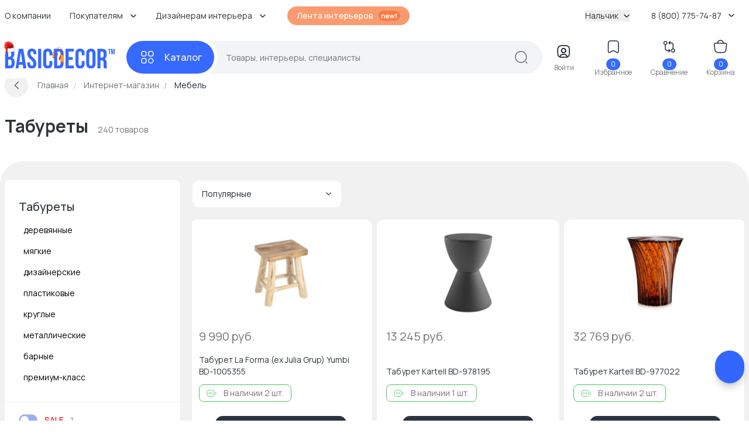

--- FILE ---
content_type: text/html; charset=UTF-8
request_url: https://nalchik.basicdecor.ru/catalog/taburety/
body_size: 70877
content:
<!DOCTYPE html>





<html	lang="ru">
	<head>
		<meta	charset="UTF-8">
		<meta	content="telephone=no"	name="format-detection">
		<meta	http-equiv="X-UA-Compatible"	content="IE=edge">

		<meta	name="viewport"	content="width=device-width, initial-scale=1.0" />
		<meta	name="msapplication-navbutton-color"	content="#3569ff">
		<meta	name="theme-color"	content="#3569ff">
		<meta	name="apple-mobile-web-app-status-bar-style"	content="#3569ff">
		<meta	name="msapplication-navbutton-color"	content="#3569ff">
		<meta	name="apple-mobile-web-app-status-bar-style"	content="#3569ff">
		<meta	name="apple-mobile-web-app-status-bar-style"	content="#3569ff">
		<meta	name="msapplication-TileColor"	content="#3569ff">
		<meta	name="referrer"	content="no-referrer-when-downgrade">
		<meta	name="p:domain_verify"	content="d8bdebd0940daca4257c5176b50f904f" />

		<link	rel="preconnect"	href="//cdn.basicdecor.ru">
		<link	rel="preconnect"	href="https://fonts.googleapis.com">
		<link	rel="preconnect"	href="https://fonts.gstatic.com"	crossorigin>
		<link	href="https://fonts.googleapis.com/css2?family=Manrope:wght@400;500;700&display=swap"	rel="preload"	as="style" />
		<link	href="https://fonts.googleapis.com/css2?family=Manrope:wght@400;500;700&display=swap"	rel="stylesheet">
		<link	rel="preload"	href="/assets/build-new/sprite/sprite-svg-5.svg?v=0.1.4"	as="image"	type="image/svg+xml" />

		<link	rel="apple-touch-icon"	sizes="57x57"	href="/img/icons-1/apple-touch-icon-57x57.png">
		<link	rel="apple-touch-icon"	sizes="60x60"	href="/img/icons-1/apple-touch-icon-60x60.png">
		<link	rel="apple-touch-icon"	sizes="72x72"	href="/img/icons-1/apple-touch-icon-72x72.png">
		<link	rel="apple-touch-icon"	sizes="76x76"	href="/img/icons-1/apple-touch-icon-76x76.png">
		<link	rel="apple-touch-icon"	sizes="114x114"	href="/img/icons-1/apple-touch-icon-114x114.png">
		<link	rel="apple-touch-icon"	sizes="120x120"	href="/img/icons-1/apple-touch-icon-120x120.png">
		<link	rel="apple-touch-icon"	sizes="144x144"	href="/img/icons-1/apple-touch-icon-144x144.png">
		<link	rel="apple-touch-icon"	sizes="152x152"	href="/img/icons-1/apple-touch-icon-152x152.png">
		<link	rel="apple-touch-icon"	sizes="180x180"	href="/img/icons-1/apple-touch-icon-180x180.png">

		<link	rel="icon"	type="image/png"	sizes="32x32"	href="/img/icons-1/favicon-32x32.png">
		<link	rel="icon"	type="image/png"	sizes="16x16"	href="/img/icons-1/favicon-16x16.png">
		<link	rel="shortcut icon"	href="/img/icons-1/favicon.ico"	type="image/x-icon">

		<meta name="csrf-param" content="_csrf-frontend">
<meta name="csrf-token" content="VBhYTBdUc288GzW4LAn_JwfU0wO4h8Nu4oUa_i9BmOQBSyg1QWYBAQstYM4ZTKBrMu25bty_ly2L3SKvYznvow==">


		

					
			
			
			
		
		<meta property="og:url" content="https://nalchik.basicdecor.ru/catalog/taburety/">
<meta property="og:image" content="https://nalchik.basicdecor.ru/img/icons-1/mstile-144x144.png">
<meta property="og:image:secure_url" content="https://nalchik.basicdecor.ru/icons-1/mstile-144x144.png">
<meta property="og:image:width" content="144">
<meta property="og:image:height" content="144">
<meta property="og:site_name" content="Интернет магазин BasicDecor">
<meta property="og:title" content="Купить табуреты в Нальчике | Интернет-магазин BasicDecor">
<meta property="og:type" content="website">
<meta name="description" content="✅ Табуреты купить в Нальчике ⭐ Интернет-магазин BasicDecor 💰 Низкие цены на табуреты 🚚 Доставка по городу Нальчику и за его пределами | 240 моделей">
<meta property="og:description" content="✅ Табуреты купить в Нальчике ⭐ Интернет-магазин BasicDecor 💰 Низкие цены на табуреты 🚚 Доставка по городу Нальчику и за его пределами | 240 моделей">
<meta name="geo.placename" content="г. Нальчик, Кузнечный переулок, 5">
<meta name="geo.position" content="43.5957;43.4991">
<meta name="ICBM" content="43.5957,43.4991">
<meta name="geo.region" content="RU-город Нальчик">
<link href="/assets/build-new/style-dsk-0.5.1.5.css" rel="stylesheet">
<link href="/assets/build-new/MainMenu-0.5.1.5.js" rel="modulepreload" as="script" crossorigin="anonymous">
<script type="module" src="/assets/build-new/catalog.twig-0.5.1.5.js"></script>

		














<!-- Seo Tags -->
<title>Купить табуреты в Нальчике | Интернет-магазин BasicDecor</title>
	
	






	<link rel="canonical" href="https://nalchik.basicdecor.ru/catalog/taburety/"/>


			
	
			
	
			
	

	


	<link rel="next" href="/catalog/taburety/?page=2"/>

<!-- Яндекс Вебмастер - Яндекс Вебмастер - Нальчик --><meta name="yandex-verification" content="5d1c4ce60198e55d" /><!-- /END Яндекс Вебмастер - Яндекс Вебмастер - Нальчик END/--><!-- Яндекс Вебмастер - Яндекс Вебмастер сайт с https --><meta name="yandex-verification" content="5d1c4ce60198e55d" /><!-- /END Яндекс Вебмастер - Яндекс Вебмастер сайт с https END/--><!-- Google Webmaster - Google Webmaster - Нальчик --><meta name="google-site-verification" content="gjCYSCt8rvcHUX_-ZHRJHcYWH_7QVDZ9dLikV_htf9s" /><!-- /END Google Webmaster - Google Webmaster - Нальчик END/--><!-- TG pixel - Телеграм пиксель -->        <script>
        (function(t,l,g,r,m){t[g]||(g=t[g]=function(){g.run?g.run.apply(g,arguments):g.queue.push(arguments)},g.queue=[],t=l.createElement(r),t.async=!0,t.src=m,l=l.getElementsByTagName(r)[0],l.parentNode.insertBefore(t,l))})(window,document,'tgp','script','https://telegram.org/js/pixel.js');tgp('init','Aq3iCKOu');
        </script><!-- /END TG pixel - Телеграм пиксель END/-->  
                <link rel="preconnect" href="//mc.yandex.ru" crossorigin />
                <link rel="preconnect" href="//top-fwz1.mail.ru" crossorigin />
            

		<script>// window.__bdGridGap = 20;</script>

				
				<script>
	function debounce(func) { // @TODO: оптимизировать по отрисовке и компоновке +
let timer;
return function (param) {
if (timer) {
clearTimeout(timer);
}
timer = setTimeout(func, 250, param);
};
}

window.__bdGridCalc = function gridCalc(isFirstTimeCall = true) {
const gridGap = window.__bdGridGap || 12;
const items = document.querySelectorAll('.js-grid-item');

// @TODO: здесь проверять img.complete (и подписаться на событие oncomplete)
items.forEach((el) => {
const heightCalcWrapper = isFirstTimeCall ? el : el.querySelector('img.js-grid-img');
if (! heightCalcWrapper) {
return;
}

const a = new Promise((resolve, rejeject) => {
requestAnimationFrame(() => {
resolve(heightCalcWrapper.offsetHeight + gridGap);
})
});

a.then((height) => { // @TODO: здесь потеря производительстно
requestAnimationFrame(() => {
el.style['grid-row-end'] = 'span ' + (
height);
el.style.opacity = 1;
})
})

});

const resizeHandler = debounce(window.__bdGridCalc);


function resizeHandlerFunc() {
resizeHandler(false);
}

window.removeEventListener('resize', resizeHandlerFunc);
window.addEventListener('resize', resizeHandlerFunc);

};
</script>
		
					</head>


	<body	class="bd-relative">
		<img	class="bd-hidden bd-w-0 bd-h-0"	src="/assets/build-new/sprite/sprite-svg-5.svg?v=0.1.4"	alt=""	aria-hidden="true" />

		

		

					
<div	class="bd-z-30 bd-relative"	:class="cls"	x-data="{ cls: 'bd-z-30' }"	x-intersect:enter="$dispatch('startpage')"	@showmainsearch.window="cls = $event.detail && '!bd-z-20'">

	
			
		<div	class="bd-container">
		<div	class="bd-pt-4 bd-pb-6 bd-flex bd-items-center bd-relative bd-z-[2] bd-h-[62px] bd-text-sm">

						
<nav class="bd-grow">
				
				<ul class="bd-flex bd-space-x-2 bd-flex-wrap bd-h-7 -bd-ml-3">
      <li class="bd-relative bd-group hover__bd-text-blue hover__bd-bg-gray-light hover__bd-rounded-lg bd-shrink-0">
              <a href="/page/kompaniya/"  target="_blank"  class="bd-block bd-py-1 bd-px-3">
          О компании
        </a>
      
          </li>
      <li class="bd-relative bd-group hover__bd-text-blue hover__bd-bg-gray-light hover__bd-rounded-lg bd-shrink-0">
              <span class="bd-flex bd-items-center bd-py-1 bd-px-3 hover__bd-text-blue bd-text-black">
          <span>
            Покупателям
          </span>
          <span class="bd-pl-3">
            <svg xmlns="http://www.w3.org/2000/svg" width="12" height="12" viewBox="0 0 12 12" fill="none">
              <path d="M9.90401 4.48352L6.66232 7.72521C6.27949 8.10804 5.65303 8.10804 5.27019 7.72521L2.0285 4.48352" stroke="#1D2939" stroke-width="1.49157" stroke-miterlimit="10" stroke-linecap="round" stroke-linejoin="round" />
            </svg>
          </span>
        </span>
      
              <div class="bd-absolute bd-hidden bd-left-0 bd-top-full group-hover__bd-block bd-pt-3 bd-min-w-full">
          <div class="bd-bg-white bd-rounded-md bd-shadow-popup bd-p-2">
            <ul class="bd-list-none bd-whitespace-nowrap">
                              <li class="hover__bd-bg-gray-light hover__bd-rounded-lg">
                  <a href="/page/kontakty/"  target="_blank"  class="bd-py-2 bd-px-4 bd-block hover__bd-text-blue bd-text-black">
                    Контакты
                  </a>
                </li>
                              <li class="hover__bd-bg-gray-light hover__bd-rounded-lg">
                  <a href="/page/dostavka-oplata/"  target="_blank"  class="bd-py-2 bd-px-4 bd-block hover__bd-text-blue bd-text-black">
                    Доставка и оплата
                  </a>
                </li>
                              <li class="hover__bd-bg-gray-light hover__bd-rounded-lg">
                  <a href="/page/vozvrat/"  target="_blank"  class="bd-py-2 bd-px-4 bd-block hover__bd-text-blue bd-text-black">
                    Возврат и обмен
                  </a>
                </li>
                              <li class="hover__bd-bg-gray-light hover__bd-rounded-lg">
                  <a href="/journal/"  target="_blank"  class="bd-py-2 bd-px-4 bd-block hover__bd-text-blue bd-text-black">
                    Журнал
                  </a>
                </li>
                              <li class="hover__bd-bg-gray-light hover__bd-rounded-lg">
                  <a href="/interiors/designers/"  target="_blank"  class="bd-py-2 bd-px-4 bd-block hover__bd-text-blue bd-text-black">
                    Каталог дизайнеров
                  </a>
                </li>
                          </ul>
          </div>
        </div>
          </li>
      <li class="bd-relative bd-group hover__bd-text-blue hover__bd-bg-gray-light hover__bd-rounded-lg bd-shrink-0">
              <span class="bd-flex bd-items-center bd-py-1 bd-px-3 hover__bd-text-blue bd-text-black">
          <span>
            Дизайнерам интерьера
          </span>
          <span class="bd-pl-3">
            <svg xmlns="http://www.w3.org/2000/svg" width="12" height="12" viewBox="0 0 12 12" fill="none">
              <path d="M9.90401 4.48352L6.66232 7.72521C6.27949 8.10804 5.65303 8.10804 5.27019 7.72521L2.0285 4.48352" stroke="#1D2939" stroke-width="1.49157" stroke-miterlimit="10" stroke-linecap="round" stroke-linejoin="round" />
            </svg>
          </span>
        </span>
      
              <div class="bd-absolute bd-hidden bd-left-0 bd-top-full group-hover__bd-block bd-pt-3 bd-min-w-full">
          <div class="bd-bg-white bd-rounded-md bd-shadow-popup bd-p-2">
            <ul class="bd-list-none bd-whitespace-nowrap">
                              <li class="hover__bd-bg-gray-light hover__bd-rounded-lg">
                  <a href="/sotrudnichestvo/"  target="_blank"  class="bd-py-2 bd-px-4 bd-block hover__bd-text-blue bd-text-black">
                    Сотрудничество
                  </a>
                </li>
                              <li class="hover__bd-bg-gray-light hover__bd-rounded-lg">
                  <a href="/expert/"  target="_blank"  class="bd-py-2 bd-px-4 bd-block hover__bd-text-blue bd-text-black">
                    Обучение дизайнеров
                  </a>
                </li>
                              <li class="hover__bd-bg-gray-light hover__bd-rounded-lg">
                  <a href="/interiors/designers/"  target="_blank"  class="bd-py-2 bd-px-4 bd-block hover__bd-text-blue bd-text-black">
                    Каталог дизайнеров
                  </a>
                </li>
                          </ul>
          </div>
        </div>
          </li>
  
    <li class="bd-pl-4 xxl__bd-pl-10 bd-shrink-0">
    <a href="/interiors/photos/" class="bd-rounded-full bd-font-medium bd-text-white bd-bg-new-orange1 bd-py-1.5 -bd-mt-[2px] bd-px-4 bd-flex bd-items-center bd-space-x-2">
      <span>
        Лента интерьеров
      </span>
      <svg width="38" height="18" viewbox="0 0 38 18" fill="none" xmlns="http://www.w3.org/2000/svg">
        <rect x="0.865173" y="0.5" width="37" height="17" rx="8.5" fill="#f87b42" />
        <path d="M10.1872 13.5V10.38C10.1872 10.176 10.1732 9.95 10.1452 9.702C10.1172 9.454 10.0512 9.216 9.94717 8.988C9.84717 8.756 9.69517 8.566 9.49117 8.418C9.29117 8.27 9.01917 8.196 8.67517 8.196C8.49117 8.196 8.30917 8.226 8.12917 8.286C7.94917 8.346 7.78517 8.45 7.63717 8.598C7.49317 8.742 7.37717 8.942 7.28917 9.198C7.20117 9.45 7.15717 9.774 7.15717 10.17L6.29917 9.804C6.29917 9.252 6.40517 8.752 6.61717 8.304C6.83317 7.856 7.14917 7.5 7.56517 7.236C7.98117 6.968 8.49317 6.834 9.10117 6.834C9.58117 6.834 9.97717 6.914 10.2892 7.074C10.6012 7.234 10.8492 7.438 11.0332 7.686C11.2172 7.934 11.3532 8.198 11.4412 8.478C11.5292 8.758 11.5852 9.024 11.6092 9.276C11.6372 9.524 11.6512 9.726 11.6512 9.882V13.5H10.1872ZM5.69317 13.5V7.02H6.98317V9.03H7.15717V13.5H5.69317ZM16.0574 13.68C15.4014 13.68 14.8254 13.538 14.3294 13.254C13.8334 12.97 13.4454 12.576 13.1654 12.072C12.8894 11.568 12.7514 10.988 12.7514 10.332C12.7514 9.624 12.8874 9.01 13.1594 8.49C13.4314 7.966 13.8094 7.56 14.2934 7.272C14.7774 6.984 15.3374 6.84 15.9734 6.84C16.6454 6.84 17.2154 6.998 17.6834 7.314C18.1554 7.626 18.5054 8.068 18.7334 8.64C18.9614 9.212 19.0474 9.886 18.9914 10.662H17.5574V10.134C17.5534 9.43 17.4294 8.916 17.1854 8.592C16.9414 8.268 16.5574 8.106 16.0334 8.106C15.4414 8.106 15.0014 8.29 14.7134 8.658C14.4254 9.022 14.2814 9.556 14.2814 10.26C14.2814 10.916 14.4254 11.424 14.7134 11.784C15.0014 12.144 15.4214 12.324 15.9734 12.324C16.3294 12.324 16.6354 12.246 16.8914 12.09C17.1514 11.93 17.3514 11.7 17.4914 11.4L18.9194 11.832C18.6714 12.416 18.2874 12.87 17.7674 13.194C17.2514 13.518 16.6814 13.68 16.0574 13.68ZM13.8254 10.662V9.57H18.2834V10.662H13.8254ZM21.4758 13.5L19.4958 7.008L20.9118 7.02L22.1778 11.178L23.4618 7.02H24.6798L25.9578 11.178L27.2298 7.02H28.6458L26.6658 13.5H25.5378L24.0678 9.042L22.6038 13.5H21.4758ZM30.3286 13.5V12.174H31.7746V13.5H30.3286ZM30.3286 11.34V4.86H31.7746V11.34H30.3286Z" fill="white" />
      </svg>
    </a>
  </li>

    
</ul>

	
</nav>

						<div class="bd-ml-auto hover__bd-text-blue bd-shrink-0 bd-pr-4">
	<button class="bd-flex bd-items-center bd-group" type="button" x-data @click="$dispatch('changedomain', true)">
		Нальчик
		<span class="bd-inline-block bd-pl-2">
			<svg width="12" height="12" viewbox="0 0 12 12" fill="none" xmlns="http://www.w3.org/2000/svg">
				<path d="M9.90401 4.48352L6.66232 7.72521C6.27949 8.10804 5.65303 8.10804 5.27019 7.72521L2.0285 4.48352" stroke="#1D2939" stroke-width="1.49157" stroke-miterlimit="10" stroke-linecap="round" stroke-linejoin="round"/>
			</svg>
		</span>
	</button>
</div>


									
<div	class="bd-group bd-relative bd-z-10 bd-ml-auto bd-flex bd-items-center bd-py-1 bd-px-3 bd-pr-4 hover__bd-text-blue hover__bd-bg-gray-light hover__bd-rounded-lg bd-shrink-0">
	<div	class="bd-cursor-pointer">
		<span	class="bd-pr-2"></span>
		8 (800) 775-74-87
		<span	class="bd-inline-block bd-pl-2">
			<svg	width="12"	height="12"	viewbox="0 0 12 12"	fill="none"	xmlns="http://www.w3.org/2000/svg">
				<path	d="M9.90401 4.48352L6.66232 7.72521C6.27949 8.10804 5.65303 8.10804 5.27019 7.72521L2.0285 4.48352"	stroke="#1D2939"	stroke-width="1.49157"	stroke-miterlimit="10"	stroke-linecap="round"	stroke-linejoin="round" />
			</svg>
		</span>
	</div>
	<div	class="bd-absolute bd-hidden bd-right-0 bd-top-full group-hover__bd-block bd-pt-3 bd-min-w-full">
		<div	class="bd-bg-white bd-rounded-md bd-shadow-popup bd-px-6 bd-py-5 bd-text-black bd-text-center bd-whitespace-nowrap">
													
	
		
		
	<svg width="16" height="15"  class="bd-text-gray bd-mx-auto">
		<use xlink:href="/assets/build-new/sprite/sprite-svg-5.svg?v=0.1.4#phone"></use>
	</svg>

			<div	class="bd-text-lg bd-pt-3">
				<span href="tel:"></span>

									<br/>
					<span href="tel:8 (800) 775-74-87">8 (800) 775-74-87</span>
							</div>

							<div	class="bd-text-gray bd-text-sm">
					бесплатно по России
				</div>
			
      						
    
  <div class="">

          <div class="bd-pt-5">
        										
	
		
		
	<svg width="18" height="18"  class="bd-text-gray bd-mx-auto">
		<use xlink:href="/assets/build-new/sprite/sprite-svg-5.svg?v=0.1.4#clock"></use>
	</svg>

      </div>
    
    <div class="bd-text-gray-dark bd-pt-1">

                    <div>
                      <div>

                                            <p class="bd-text-primary">
                  31 декабря
                </p>
                <p class="">
                  09:00 - 13:00 МСК
                </p>
                <br/>
              
            </div>
                  </div>
              <div>
                      <div>

                                            <p class="bd-text-primary">
                  01.01
                  -
                  04.01
                </p>
                <p>
                  <span class="">
                    ВЫХОДНЫЕ
                  </span>
                </p>
                <br/>
              
            </div>
                  </div>
              <div>
                      <div>

                                            <p class="bd-text-primary">
                  05.01
                  -
                  11.01
                </p>
                <p>
                  <span class="">
                    10:00 - 16:00 МСК
                  </span>
                </p>
                <br/>
              
            </div>
                  </div>
                  
                    
      <div class="bd-pt-2">
        оформление заказов на сайте
        <br/>
        <span class=" bd-text-blue">
          круглосуточно
        </span>
      </div>

    </div>
  </div>



			

							<div	class="bd-pt-5">
					<svg	width="18"	height="18"	viewbox="0 0 24 24"	fill="none"	xmlns="http://www.w3.org/2000/svg"	class="bd-text-gray bd-mx-auto">
						<path	d="M12 20.5H7C4 20.5 2 19 2 15.5V8.5C2 5 4 3.5 7 3.5H17C20 3.5 22 5 22 8.5V11.5"	stroke="currentColor"	stroke-width="2"	stroke-miterlimit="10"	stroke-linecap="round"	stroke-linejoin="round" />
						<path	d="M17 9L13.87 11.5C12.84 12.32 11.15 12.32 10.12 11.5L7 9"	stroke="currentColor"	stroke-width="2"	stroke-miterlimit="10"	stroke-linecap="round"	stroke-linejoin="round" />
						<path	d="M19.21 14.77L15.6701 18.31C15.5301 18.45 15.4 18.71 15.37 18.9L15.18 20.25C15.11 20.74 15.45 21.0801 15.94 21.0101L17.29 20.82C17.48 20.79 17.75 20.66 17.88 20.52L21.4201 16.9801C22.0301 16.3701 22.3201 15.6601 21.4201 14.7601C20.5301 13.8701 19.82 14.16 19.21 14.77Z"	stroke="currentColor"	stroke-width="2"	stroke-miterlimit="10"	stroke-linecap="round"	stroke-linejoin="round" />
						<path	d="M18.7 15.28C19 16.36 19.84 17.2 20.92 17.5"	stroke="currentColor"	stroke-width="2"	stroke-miterlimit="10"	stroke-linecap="round"	stroke-linejoin="round" />
					</svg>
				</div>
				<div	class="bd-text-gray-dark bd-pt-1">
					<a	href="mailto:info@basicdecor.ru"	target="_blank">
						info@basicdecor.ru
					</a>
				</div>
			
		</div>
	</div>
</div>
		</div>
	</div>
</div>


<header	class="bd-bg-white bd-z-20 bd-relative bd-py-2 -bd-mb-2"	:class="isLeaveHeader && 'bd-shadow bd-sticky bd-top-0'"	x-data="{ isLeaveHeader: false }">
		<div	class="bd-container"	x-intersect:leave.margin.100%="() => { $dispatch('leaveheader'); isLeaveHeader = true; }"	@startpage.window="isLeaveHeader = false">
		
<div class="bd-relative bd-z-[1]" x-data="quickSearch" :class="{isShow: '!bd-z-10'}">
	<div class="bd-h-14">
		<div
			x-data="mainMenu" class="bd-flex bd-items-center bd-h-full">

						<div
				class="bd-inline-flex bd-relative bd-items-center bd-group/all bd-h-full">

								<a href="/" class="bd-block bd-w-52 bd-relative bd-pr-4" title="Главная">
												<img src="/files/new/logo_NY.svg" alt="" class="-bd-mt-2 -bd-ml-1"/>					
				</a>
			</div>

			<div class="bd-grow bd-flex bd-relative">
				<div class="bd-relative bd-flex bd-grow bd-items-center">

					<div
						class="bd-z-40 bd-relative">
												
<button class="bd-menu-catalog-btn -bd-mr-10 bd-justify-center bd-inline-flex bd-rounded-full bd-space-x-4 bd-items-center bd-font-medium bd-text-base bd-text-white bd-bg-blue " type="button" aria-label="Каталог" @click="() => { isOpen = !isOpen; isShow = false }" :class="isOpen && 'bd-text-blue'">
	<span class="bd-w-7 bd-inline-flex bd-justify-center">

		<svg width="25" height="24" viewbox="0 0 25 24" fill="none" xmlns="http://www.w3.org/2000/svg" x-show="!isOpen">
			<path d="M17.8144 10.0112H19.8032C21.792 10.0112 22.7864 9.01683 22.7864 7.02806V5.0393C22.7864 3.05053 21.792 2.05615 19.8032 2.05615H17.8144C15.8257 2.05615 14.8313 3.05053 14.8313 5.0393V7.02806C14.8313 9.01683 15.8257 10.0112 17.8144 10.0112Z" stroke="#FCFCFD" stroke-width="1.49157" stroke-miterlimit="10" stroke-linecap="round" stroke-linejoin="round"/>
			<path d="M5.88189 10.0112H7.87065C9.85942 10.0112 10.8538 9.01683 10.8538 7.02806V5.0393C10.8538 3.05053 9.85942 2.05615 7.87065 2.05615H5.88189C3.89312 2.05615 2.89874 3.05053 2.89874 5.0393V7.02806C2.89874 9.01683 3.89312 10.0112 5.88189 10.0112Z" stroke="#FCFCFD" stroke-width="1.49157" stroke-miterlimit="10" stroke-linecap="round" stroke-linejoin="round"/>
			<path d="M5.88189 21.9438H7.87065C9.85942 21.9438 10.8538 20.9494 10.8538 18.9606V16.9719C10.8538 14.9831 9.85942 13.9887 7.87065 13.9887H5.88189C3.89312 13.9887 2.89874 14.9831 2.89874 16.9719V18.9606C2.89874 20.9494 3.89312 21.9438 5.88189 21.9438Z" stroke="#FCFCFD" stroke-width="1.49157" stroke-miterlimit="10" stroke-linecap="round" stroke-linejoin="round"/>
			<path d="M18.8088 21.9438C21.0056 21.9438 22.7864 20.163 22.7864 17.9662C22.7864 15.7695 21.0056 13.9887 18.8088 13.9887C16.6121 13.9887 14.8313 15.7695 14.8313 17.9662C14.8313 20.163 16.6121 21.9438 18.8088 21.9438Z" stroke="#FCFCFD" stroke-width="1.49157" stroke-miterlimit="10" stroke-linecap="round" stroke-linejoin="round"/>
		</svg>

		<svg width="25" height="24" viewbox="0 0 25 24" fill="none" xmlns="http://www.w3.org/2000/svg" x-show="isOpen" x-cloak="">
			<path d="M5.91008 5L19.9101 19M5.9101 19L12.9101 12L19.9101 5" stroke="white" stroke-width="1.5" stroke-linecap="round"/>
		</svg>

	</span>
	<span class="bd-inline-block">
		Каталог
	</span>
</button>
					</div>

										
<div class="bd-grow bd-h-14">
	<div
		class="bd-h-full bd-z-30" @keydown.escape.window="isShow = false">

				<form class="bd-h-full" action="/interiors/search/products/" method="get" x-bind="searchForm" id="mainSearchForm"
			  data-current-search-category="unknown">
			<div class="bd-flex bd-relative bd-z-10 bd-bg-[#F2F4F7] bd-h-full bd-pl-9 bd-pr-6 bd-rounded-full bd-items-center">
				<div class="bd-grow bd-h-full bd-pl-6 bd-pr-1 bd-text-sm">
					<input value="" x-model.fill="searchKey" title="Поиск по сайту - товары, интерьеры, специалисты" class="bd-relative bd-z-10 bd-w-full bd-h-full bd-bg-transparent bd-outline-none placeholder__bd-text-gray-dark" placeholder="Товары, интерьеры, специалисты" type="text" name="q" autocapitalize="off" autocomplete="off" autocorrect="off" spellcheck="false" maxlength="255" x-bind="events"/>
				</div>

				<template x-if="!isShow" x-cloak>
					<div class="bd-z-10">
						<svg xmlns="http://www.w3.org/2000/svg" width="25" height="24" viewbox="0 0 25 24" fill="none">
							<path d="M12.2107 20.9494C17.428 20.9494 21.6574 16.72 21.6574 11.5028C21.6574 6.28555 17.428 2.05615 12.2107 2.05615C6.9935 2.05615 2.7641 6.28555 2.7641 11.5028C2.7641 16.72 6.9935 20.9494 12.2107 20.9494Z" stroke="#606B7F" stroke-width="1.49157" stroke-linecap="round" stroke-linejoin="round"/>
							<path d="M22.6517 21.9438L20.663 19.955" stroke="#606B7F" stroke-width="1.49157" stroke-linecap="round" stroke-linejoin="round"/>
						</svg>
					</div>
				</template>

				<template x-if="isShow" x-cloak>
					<button class="bd-rounded-full bd-bg-[#EAEFFE] bd-text-white bd-h-10 bd-w-10 bd-flex bd-items-center bd-justify-center -bd-mr-4" type="submit">
						<svg width="24" height="24" viewbox="0 0 24 24" fill="none" xmlns="http://www.w3.org/2000/svg">
							<path d="M11.5 21C16.7467 21 21 16.7467 21 11.5C21 6.2533 16.7467 2 11.5 2C6.2533 2 2 6.2533 2 11.5C2 16.7467 6.2533 21 11.5 21Z" stroke="#3E6DF6" stroke-width="1.49157" stroke-linecap="round" stroke-linejoin="round"/>
							<path d="M22 22L20 20" stroke="#3E6DF6" stroke-width="1.49157" stroke-linecap="round" stroke-linejoin="round"/>
						</svg>
					</button>
				</template>
			</div>
		</form>

				<div x-ref="mainWrapper" x-show="isShow" x-cloak></div>
	</div>
</div>


<template x-if="isShow" x-cloak>
	<div class="bd-fixed bd-bg-black bd-opacity-40 bd-inset-x-0 bd-inset-y-0 bd-z-[1]" @click="isShow = false"></div>
</template>




				</div>

								





<div
	class="bd-flex bd-pl-4 2xl__bd-pl-10 bd-items-center bd-justify-between bd-text-center bd-text-xs bd-text-new-black bd-ml-auto bd-pr-4 lg__bd-space-x-3 xl__bd-space-x-8 -bd-mt-1">

	
	<div :class="isShow && 'bd-hidden'">

					<div class="bd-block bd-group hover__bd-text-blue bd-cursor-pointer" x-data @click="$dispatch('enterform', true)">
				<div class="bd-indicator bd-inline-block">
					<svg width="41" height="40" viewbox="0 0 41 40" fill="none" xmlns="http://www.w3.org/2000/svg">
						<path d="M26.2515 29.5658C25.3765 29.8243 24.3423 29.9437 23.1292 29.9437H17.1629C15.9497 29.9437 14.9156 29.8243 14.0405 29.5658C14.2593 26.9804 16.9143 24.9419 20.146 24.9419C23.3778 24.9419 26.0328 26.9804 26.2515 29.5658Z" stroke="currentColor" stroke-width="1.74017" stroke-linecap="round" stroke-linejoin="round"/>
						<path d="M23.1292 10.0562H17.1629C12.191 10.0562 10.2023 12.0449 10.2023 17.0168V22.9831C10.2023 26.7419 11.3359 28.8002 14.0406 29.5659C14.2593 26.9805 16.9143 24.942 20.1461 24.942C23.3778 24.942 26.0328 26.9805 26.2516 29.5659C28.9563 28.8002 30.0899 26.7419 30.0899 22.9831V17.0168C30.0899 12.0449 28.1011 10.0562 23.1292 10.0562ZM20.1461 22.1578C18.1772 22.1578 16.5862 20.5568 16.5862 18.588C16.5862 16.6191 18.1772 15.0281 20.1461 15.0281C22.115 15.0281 23.706 16.6191 23.706 18.588C23.706 20.5568 22.115 22.1578 20.1461 22.1578Z" stroke="currentColor" stroke-width="1.74017" stroke-linecap="round" stroke-linejoin="round"/>
						<path d="M23.7058 18.588C23.7058 20.5569 22.1148 22.1578 20.1459 22.1578C18.1771 22.1578 16.5861 20.5569 16.5861 18.588C16.5861 16.6191 18.1771 15.0281 20.1459 15.0281C22.1148 15.0281 23.7058 16.6191 23.7058 18.588Z" stroke="currentColor" stroke-width="1.74017" stroke-linecap="round" stroke-linejoin="round"/>
					</svg>
				</div>
				<div class="-bd-mt-1 bd-hidden xl__bd-block bd-text-gray-dark">Войти</div>
			</div>
		
	</div>


	<div
		:class="isShow && 'bd-hidden'">
				<a class="bd-block bd-group hover__bd-text-blue" href="https://nalchik.basicdecor.ru/favorite/" target="_blank">
			<div class="bd-indicator bd-inline-block">
				<svg width="41" height="40" viewbox="0 0 41 40" fill="none" xmlns="http://www.w3.org/2000/svg">
					<path d="M24.9389 10.0562H15.3531C13.2351 10.0562 11.5148 11.7864 11.5148 13.8945V27.9053C11.5148 29.6952 12.7975 30.4509 14.3686 29.5858L19.2212 26.891C19.7383 26.6027 20.5736 26.6027 21.0807 26.891L25.9333 29.5858C27.5044 30.4609 28.7872 29.7051 28.7872 27.9053V13.8945C28.7772 11.7864 27.057 10.0562 24.9389 10.0562Z" stroke="currentColor" stroke-width="1.49157" stroke-linecap="round" stroke-linejoin="round"/>
				</svg>
				<span class="bd-indicator-item bd-badge bd-bg-blue bd-border-none bd-text-xs bd-px-2 bd-text-white bd-top-2 bd-right-1 bd-z-0" x-data x-text="$store.favorites.itemsCount" x-cloak></span>
			</div>
			<div class="-bd-mt-1 bd-hidden xl__bd-block bd-text-gray-dark">Избранное</div>
		</a>
	</div>

		<a class="bd-block bd-group hover__bd-text-blue" href="https://nalchik.basicdecor.ru/compare/" target="_blank">
		<div class="bd-indicator bd-inline-block">
			<svg width="41" height="40" viewbox="0 0 41 40" fill="none" xmlns="http://www.w3.org/2000/svg">
				<path d="M17.6628 13.5365C17.6631 14.3735 17.3616 15.1826 16.8137 15.8155C16.2658 16.4483 15.5082 16.8624 14.6797 16.982V22.9831C14.6797 23.7743 14.994 24.5331 15.5534 25.0925C16.1129 25.652 16.8717 25.9663 17.6628 25.9663H20.3377L19.3732 25.0017C19.2999 24.9334 19.2411 24.8511 19.2004 24.7596C19.1596 24.6681 19.1377 24.5694 19.1359 24.4692C19.1342 24.3691 19.1526 24.2696 19.1901 24.1768C19.2276 24.0839 19.2834 23.9996 19.3542 23.9287C19.4251 23.8579 19.5094 23.8021 19.6023 23.7646C19.6951 23.7271 19.7946 23.7087 19.8947 23.7104C19.9949 23.7122 20.0936 23.7341 20.1851 23.7749C20.2766 23.8156 20.3589 23.8744 20.4272 23.9477L22.6646 26.185C22.8042 26.3249 22.8827 26.5144 22.8827 26.7121C22.8827 26.9097 22.8042 27.0992 22.6646 27.2391L20.4272 29.4764C20.3589 29.5497 20.2766 29.6085 20.1851 29.6492C20.0936 29.69 19.9949 29.7119 19.8947 29.7137C19.7946 29.7155 19.6951 29.697 19.6023 29.6595C19.5094 29.622 19.4251 29.5662 19.3542 29.4954C19.2834 29.4245 19.2276 29.3402 19.1901 29.2473C19.1526 29.1545 19.1342 29.055 19.1359 28.9549C19.1377 28.8547 19.1596 28.756 19.2004 28.6645C19.2411 28.573 19.2999 28.4907 19.3732 28.4224L20.3377 27.4578H17.6628C16.4761 27.4578 15.3379 26.9864 14.4987 26.1472C13.6596 25.308 13.1881 24.1699 13.1881 22.9831V16.8726C12.389 16.6318 11.7029 16.1119 11.2549 15.4077C10.8069 14.7034 10.6267 13.8617 10.7472 13.0358C10.8677 12.2099 11.2808 11.4547 11.9113 10.9078C12.5419 10.3609 13.3478 10.0587 14.1825 10.0562C15.1055 10.0562 15.9908 10.4228 16.6435 11.0755C17.2962 11.7282 17.6628 12.6134 17.6628 13.5365ZM16.1713 13.5365C16.1713 13.009 15.9617 12.5032 15.5888 12.1302C15.2158 11.7573 14.71 11.5477 14.1825 11.5477C13.655 11.5477 13.1492 11.7573 12.7762 12.1302C12.4033 12.5032 12.1937 13.009 12.1937 13.5365C12.1937 14.0639 12.4033 14.5698 12.7762 14.9428C13.1492 15.3157 13.655 15.5253 14.1825 15.5253C14.71 15.5253 15.2158 15.3157 15.5888 14.9428C15.9617 14.5698 16.1713 14.0639 16.1713 13.5365ZM30.5898 26.4635C30.5896 27.1305 30.3978 27.7835 30.037 28.3446C29.6763 28.9058 29.1619 29.3514 28.5551 29.6285C27.9483 29.9055 27.2746 30.0024 26.6143 29.9075C25.954 29.8126 25.3349 29.5299 24.8307 29.0932C24.3265 28.6564 23.9584 28.0839 23.7703 27.4439C23.5823 26.8039 23.5821 26.1233 23.7698 25.4832C23.9575 24.8431 24.3252 24.2704 24.8292 23.8333C25.3331 23.3963 25.952 23.1132 26.6123 23.0179V17.0168C26.6123 16.2256 26.298 15.4669 25.7385 14.9074C25.1791 14.348 24.4203 14.0337 23.6291 14.0337H21.7L22.6646 14.9982C22.7963 15.1396 22.868 15.3266 22.8646 15.5198C22.8612 15.713 22.7829 15.8974 22.6463 16.034C22.5097 16.1706 22.3253 16.2489 22.1321 16.2523C21.9389 16.2557 21.7519 16.184 21.6105 16.0523L19.3732 13.8149C19.2335 13.6751 19.1551 13.4855 19.1551 13.2879C19.1551 13.0903 19.2335 12.9007 19.3732 12.7609L21.6105 10.5235C21.6788 10.4502 21.7611 10.3915 21.8526 10.3507C21.9441 10.3099 22.0429 10.288 22.143 10.2863C22.2431 10.2845 22.3426 10.3029 22.4355 10.3404C22.5283 10.3779 22.6127 10.4338 22.6835 10.5046C22.7543 10.5754 22.8102 10.6598 22.8477 10.7526C22.8852 10.8455 22.9036 10.945 22.9018 11.0451C22.9001 11.1452 22.8781 11.244 22.8374 11.3355C22.7966 11.4269 22.7379 11.5093 22.6646 11.5776L21.7 12.5421H23.6291C24.8159 12.5421 25.9541 13.0135 26.7932 13.8527C27.6324 14.6919 28.1038 15.8301 28.1038 17.0168V23.1273C29.5417 23.5549 30.5898 24.8874 30.5898 26.4635ZM29.0982 26.4635C29.0982 25.936 28.8887 25.4302 28.5157 25.0572C28.1428 24.6842 27.6369 24.4747 27.1095 24.4747C26.582 24.4747 26.0762 24.6842 25.7032 25.0572C25.3302 25.4302 25.1207 25.936 25.1207 26.4635C25.1207 26.9909 25.3302 27.4968 25.7032 27.8697C26.0762 28.2427 26.582 28.4522 27.1095 28.4522C27.6369 28.4522 28.1428 28.2427 28.5157 27.8697C28.8887 27.4968 29.0982 26.9909 29.0982 26.4635Z" fill="currentColor"/>
			</svg>
			<span class="bd-indicator-item bd-badge bd-bg-blue bd-border-none bd-text-xs bd-px-2 bd-text-white bd-top-2 bd-right-1 bd-z-0" x-data x-text="$store.compare.itemsCount" x-cloak></span>
		</div>
		<div class="-bd-mt-1 bd-hidden xl__bd-block bd-text-gray-dark">Сравнение</div>
	</a>

		<a class="bd-block bd-group hover__bd-text-blue" href="https://nalchik.basicdecor.ru/cart/checkout/" target="_blank">
		<div class="bd-indicator bd-inline-block">
			<svg width="41" height="40" viewbox="0 0 41 40" fill="none" xmlns="http://www.w3.org/2000/svg">
				<g clip-path="url(#clip0_29_7809)">
					<path fill-rule="evenodd" clip-rule="evenodd" d="M20.1462 8.31592C17.2411 8.31592 14.8424 10.4822 14.4767 13.2878L13.8179 13.2878C12.8278 13.2878 12.0067 13.2878 11.3623 13.3778C10.6849 13.4725 10.0762 13.6815 9.61332 14.1986C9.15041 14.7158 9.00991 15.3439 8.99065 16.0276C8.97232 16.678 9.06302 17.494 9.17239 18.478L9.47855 21.2335C9.70728 23.2922 9.88693 24.9091 10.1921 26.1659C10.5048 27.454 10.97 28.4593 11.8335 29.2322C12.6979 30.0059 13.7535 30.3568 15.0754 30.5251C16.366 30.6895 18.0049 30.6895 20.0929 30.6895H20.1994C22.2874 30.6895 23.9263 30.6895 25.217 30.5251C26.5389 30.3568 27.5944 30.0059 28.4588 29.2322C29.3224 28.4593 29.7875 27.454 30.1003 26.1659C30.4054 24.9092 30.585 23.2923 30.8138 21.2336L31.1199 18.478C31.2293 17.494 31.32 16.678 31.3017 16.0276C31.2824 15.3439 31.1419 14.7158 30.679 14.1986C30.2161 13.6815 29.6074 13.4725 28.93 13.3778C28.2856 13.2878 27.4646 13.2878 26.4745 13.2878L25.8156 13.2878C25.4501 10.4822 23.0512 8.31592 20.1462 8.31592ZM20.1462 9.80749C22.2257 9.80749 23.9546 11.3097 24.3067 13.2878H15.9856C16.3377 11.3097 18.0666 9.80749 20.1462 9.80749ZM10.7247 15.1934C10.8547 15.0482 11.061 14.926 11.5688 14.855C12.0977 14.7811 12.8136 14.7794 13.8729 14.7794H26.4194C27.4787 14.7794 28.1946 14.7811 28.7236 14.855C29.2314 14.926 29.4376 15.0482 29.5676 15.1934C29.6976 15.3386 29.7963 15.5571 29.8107 16.0696C29.8257 16.6035 29.7484 17.3153 29.6314 18.368L29.3372 21.0157C29.1013 23.1391 28.9308 24.6609 28.6508 25.8139C28.3759 26.9464 28.0163 27.6266 27.464 28.1208C26.9126 28.6143 26.1937 28.8971 25.0285 29.0455C23.843 29.1965 22.299 29.1979 20.1462 29.1979C17.9933 29.1979 16.4494 29.1965 15.2638 29.0455C14.0987 28.8971 13.3797 28.6143 12.8283 28.1208C12.2761 27.6266 11.9165 26.9464 11.6415 25.8139C11.3616 24.6609 11.191 23.1391 10.9551 21.0157L10.6609 18.368C10.5439 17.3153 10.4666 16.6035 10.4816 16.0696C10.4961 15.5571 10.5948 15.3386 10.7247 15.1934Z" fill="currentColor"/>
				</g>
				<defs>
					<clipPath id="clip0_29_7809">
						<rect width="23.8652" height="23.8652" fill="white" transform="translate(8.2135 8.06738)"/>
					</clipPath>
				</defs>
			</svg>
			<span class="bd-indicator-item bd-badge bd-bg-blue bd-border-none bd-text-xs bd-px-2 bd-text-white bd-top-2 bd-right-1 bd-z-0" x-data x-text="$store.cart.itemsCount" x-cloak></span>
		</div>
		<div class="-bd-mt-1 bd-hidden xl__bd-block bd-text-gray-dark">Корзина</div>
	</a>
</div>
			</div>

						
<div class="bd-absolute bd-left-0 bd-right-0 bd-top-full bd-pt-5 bd-text-left" x-show="isOpen" x-cloak @click.outside="isOpen = false">
	<div class="bd-flex bd-bg-white">
		<div class="bd-w-[360px] group-hover/all__bd-block bd-h-[calc(100vh-155px)]">
			<div class="bd-bg-white bd-rounded-2xl bd-shadow-popup bd-py-4 bd-h-full">
				<div
					class="bd-h-full bd-px-2 bd-scrollbar bd-overflow-y-auto bd-scrollbar-thumb-blue bd-scrollbar-thumb-rounded bd-scrollbar-w-1">

													
				

<ul class="bd-list-none bd-menu-level-1">
			<li class="bd-font-medium bd-rounded-xl bd-text-base bd-group/li" x-data="mainMenuSubMenu(1)" x-bind="events" :class="currentMenuId === 1 ? 'bd-bg-gray-light bd-text-blue' : ''">
			<a class="bd-py-3 bd-px-4 bd-flex bd-whitespace-nowrap bd-items-center" href="/catalog/svetilniki/">
				<div class="bd-w-6">
										
																				
	
		
		
	<svg width="12" height="18"  class="bd-fill-gray-dark" :class="currentMenuId === 1 ? '!bd-fill-blue' : '' ">
		<use xlink:href="/assets/build-new/sprite/sprite-svg-5.svg?v=0.1.4#light"></use>
	</svg>

				</div>
				<span class="bd-pl-2">Светильники</span>

																			
	
		
		
	<svg width="16" height="16"  class="bd-ml-auto" :class="currentMenuId === 1 ? '!bd-fill-blue' : '' ">
		<use xlink:href="/assets/build-new/sprite/sprite-svg-5.svg?v=0.1.4#shevron-r"></use>
	</svg>

			</a>
		</li>
			<li class="bd-font-medium bd-rounded-xl bd-text-base bd-group/li" x-data="mainMenuSubMenu(233)" x-bind="events" :class="currentMenuId === 233 ? 'bd-bg-gray-light bd-text-blue' : ''">
			<a class="bd-py-3 bd-px-4 bd-flex bd-whitespace-nowrap bd-items-center" href="/catalog/mebel/">
				<div class="bd-w-6">
										
																				
	
		
		
	<svg width="20" height="15"  class="bd-fill-gray-dark" :class="currentMenuId === 233 ? '!bd-fill-blue' : '' ">
		<use xlink:href="/assets/build-new/sprite/sprite-svg-5.svg?v=0.1.4#furnit"></use>
	</svg>

				</div>
				<span class="bd-pl-2">Мебель</span>

																			
	
		
		
	<svg width="16" height="16"  class="bd-ml-auto" :class="currentMenuId === 233 ? '!bd-fill-blue' : '' ">
		<use xlink:href="/assets/build-new/sprite/sprite-svg-5.svg?v=0.1.4#shevron-r"></use>
	</svg>

			</a>
		</li>
			<li class="bd-font-medium bd-rounded-xl bd-text-base bd-group/li" x-data="mainMenuSubMenu(282)" x-bind="events" :class="currentMenuId === 282 ? 'bd-bg-gray-light bd-text-blue' : ''">
			<a class="bd-py-3 bd-px-4 bd-flex bd-whitespace-nowrap bd-items-center" href="/catalog/decor/">
				<div class="bd-w-6">
										
																				
	
		
		
	<svg width="14" height="18"  class="bd-fill-gray-dark" :class="currentMenuId === 282 ? '!bd-fill-blue' : '' ">
		<use xlink:href="/assets/build-new/sprite/sprite-svg-5.svg?v=0.1.4#decor"></use>
	</svg>

				</div>
				<span class="bd-pl-2">Декор</span>

																			
	
		
		
	<svg width="16" height="16"  class="bd-ml-auto" :class="currentMenuId === 282 ? '!bd-fill-blue' : '' ">
		<use xlink:href="/assets/build-new/sprite/sprite-svg-5.svg?v=0.1.4#shevron-r"></use>
	</svg>

			</a>
		</li>
			<li class="bd-font-medium bd-rounded-xl bd-text-base bd-group/li" x-data="mainMenuSubMenu(1382)" x-bind="events" :class="currentMenuId === 1382 ? 'bd-bg-gray-light bd-text-blue' : ''">
			<a class="bd-py-3 bd-px-4 bd-flex bd-whitespace-nowrap bd-items-center" href="/catalog/avtorskie-kartiny/">
				<div class="bd-w-6">
										
																				
	
		
		
	<svg width="20" height="16"  class="bd-fill-gray-dark" :class="currentMenuId === 1382 ? '!bd-fill-blue' : '' ">
		<use xlink:href="/assets/build-new/sprite/sprite-svg-5.svg?v=0.1.4#m-art"></use>
	</svg>

				</div>
				<span class="bd-pl-2">Современное искусство</span>

																			
	
		
		
	<svg width="16" height="16"  class="bd-ml-auto" :class="currentMenuId === 1382 ? '!bd-fill-blue' : '' ">
		<use xlink:href="/assets/build-new/sprite/sprite-svg-5.svg?v=0.1.4#shevron-r"></use>
	</svg>

			</a>
		</li>
			<li class="bd-font-medium bd-rounded-xl bd-text-base bd-group/li" x-data="mainMenuSubMenu(360)" x-bind="events" :class="currentMenuId === 360 ? 'bd-bg-gray-light bd-text-blue' : ''">
			<a class="bd-py-3 bd-px-4 bd-flex bd-whitespace-nowrap bd-items-center" href="/catalog/santehnika/">
				<div class="bd-w-6">
										
																				
	
		
		
	<svg width="16" height="18"  class="bd-fill-gray-dark" :class="currentMenuId === 360 ? '!bd-fill-blue' : '' ">
		<use xlink:href="/assets/build-new/sprite/sprite-svg-5.svg?v=0.1.4#plumbing"></use>
	</svg>

				</div>
				<span class="bd-pl-2">Сантехника</span>

																			
	
		
		
	<svg width="16" height="16"  class="bd-ml-auto" :class="currentMenuId === 360 ? '!bd-fill-blue' : '' ">
		<use xlink:href="/assets/build-new/sprite/sprite-svg-5.svg?v=0.1.4#shevron-r"></use>
	</svg>

			</a>
		</li>
			<li class="bd-font-medium bd-rounded-xl bd-text-base bd-group/li" x-data="mainMenuSubMenu(449)" x-bind="events" :class="currentMenuId === 449 ? 'bd-bg-gray-light bd-text-blue' : ''">
			<a class="bd-py-3 bd-px-4 bd-flex bd-whitespace-nowrap bd-items-center" href="/catalog/elektrotehnika/">
				<div class="bd-w-6">
										
																				
	
		
		
	<svg width="16" height="16"  class="bd-fill-gray-dark" :class="currentMenuId === 449 ? '!bd-fill-blue' : '' ">
		<use xlink:href="/assets/build-new/sprite/sprite-svg-5.svg?v=0.1.4#electrotechnika"></use>
	</svg>

				</div>
				<span class="bd-pl-2">Электротехника</span>

																			
	
		
		
	<svg width="16" height="16"  class="bd-ml-auto" :class="currentMenuId === 449 ? '!bd-fill-blue' : '' ">
		<use xlink:href="/assets/build-new/sprite/sprite-svg-5.svg?v=0.1.4#shevron-r"></use>
	</svg>

			</a>
		</li>
			<li class="bd-font-medium bd-rounded-xl bd-text-base bd-group/li" x-data="mainMenuSubMenu(879)" x-bind="events" :class="currentMenuId === 879 ? 'bd-bg-gray-light bd-text-blue' : ''">
			<a class="bd-py-3 bd-px-4 bd-flex bd-whitespace-nowrap bd-items-center" href="/catalog/populjarnye-podborki/">
				<div class="bd-w-6">
										
																				
	
		
		
	<svg width="20" height="18"  class="bd-fill-gray-dark" :class="currentMenuId === 879 ? '!bd-fill-blue' : '' ">
		<use xlink:href="/assets/build-new/sprite/sprite-svg-5.svg?v=0.1.4#selections"></use>
	</svg>

				</div>
				<span class="bd-pl-2">Подборки</span>

																			
	
		
		
	<svg width="16" height="16"  class="bd-ml-auto" :class="currentMenuId === 879 ? '!bd-fill-blue' : '' ">
		<use xlink:href="/assets/build-new/sprite/sprite-svg-5.svg?v=0.1.4#shevron-r"></use>
	</svg>

			</a>
		</li>
			<li class="bd-font-medium bd-rounded-xl bd-text-base bd-group/li" x-data="mainMenuSubMenu(-2)" x-bind="events" :class="currentMenuId === -2 ? 'bd-bg-gray-light bd-text-blue' : ''">
			<a class="bd-py-3 bd-px-4 bd-flex bd-whitespace-nowrap bd-items-center" href="/interiors/photos/">
				<div class="bd-w-6">
										
																				
	
		
		
	<svg width="18" height="18"  class="bd-fill-gray-dark" :class="currentMenuId === -2 ? '!bd-fill-blue' : '' ">
		<use xlink:href="/assets/build-new/sprite/sprite-svg-5.svg?v=0.1.4#room"></use>
	</svg>

				</div>
				<span class="bd-pl-2">Интерьеры</span>

																			
	
		
		
	<svg width="16" height="16"  class="bd-ml-auto" :class="currentMenuId === -2 ? '!bd-fill-blue' : '' ">
		<use xlink:href="/assets/build-new/sprite/sprite-svg-5.svg?v=0.1.4#shevron-r"></use>
	</svg>

			</a>
		</li>
			<li class="bd-font-medium bd-rounded-xl bd-text-base bd-group/li" x-data="mainMenuSubMenu(-3)" x-bind="events" :class="currentMenuId === -3 ? 'bd-bg-gray-light bd-text-blue' : ''">
			<a class="bd-py-3 bd-px-4 bd-flex bd-whitespace-nowrap bd-items-center" href="/interiors/designers/">
				<div class="bd-w-6">
										
																				
	
		
		
	<svg width="18" height="18"  class="bd-fill-gray-dark" :class="currentMenuId === -3 ? '!bd-fill-blue' : '' ">
		<use xlink:href="/assets/build-new/sprite/sprite-svg-5.svg?v=0.1.4#room"></use>
	</svg>

				</div>
				<span class="bd-pl-2">Специалисты</span>

																			
	
		
		
	<svg width="16" height="16"  class="bd-ml-auto" :class="currentMenuId === -3 ? '!bd-fill-blue' : '' ">
		<use xlink:href="/assets/build-new/sprite/sprite-svg-5.svg?v=0.1.4#shevron-r"></use>
	</svg>

			</a>
		</li>
	</ul>

	

				</div>
			</div>
		</div>

				<template x-if="isOpen">
			
<div class="bd-grow bd-basis-0 bd-min-w-0 bd-pl-2 bd-h-[calc(100vh-155px)]">
	<div class="bd-bg-white bd-rounded-2xl bd-shadow-popup bd-py-2 bd-px-2 bd-h-full">
		<div class="bd-h-full bd-scrollbar bd-overflow-y-auto  bd-scrollbar-thumb-blue bd-scrollbar-thumb-rounded bd-scrollbar-w-1">
			<div class="bd-flex bd-h-full bd-pl-6 bd-pr-4 bd-py-4">

				<div class="bd-grow bd-basis-0 bd-min-w-0 bd-mr-5 bd-relative">
					<div
						class="bd-flex bd-items-baseline bd-pb-6">
												<h3 class="bd-text-black bd-font-bold bd-text-2xl" x-text="subMenuItems.title"></h3>
																	</div>

										<template
						x-if="isShowLoader" x-cloak>
												<div class="bd-absolute bd-left-1/2 bd-top-1/3">
							<svg class="bd-animate-spin bd-h-10 bd-w-10 bd-text-blue" xmlns="http://www.w3.org/2000/svg" fill="none" viewbox="0 0 24 24">
								<circle class="bd-opacity-25" cx="12" cy="12" r="10" stroke="currentColor" stroke-width="4"></circle>
								<path class="bd-opacity-75" fill="currentColor" d="M4 12a8 8 0 018-8V0C5.373 0 0 5.373 0 12h4zm2 5.291A7.962 7.962 0 014 12H0c0 3.042 1.135 5.824 3 7.938l3-2.647z"></path>
							</svg>
						</div>
					</template>

					
										<div class="xl__bd-flex">
						<template x-for="(subitem, index) in subMenuItems.items" :key="'sub' + index">
							<div class="bd-grow bd-pb-4 bd-pr-10">
								<template x-for="(subitem2, index2) in subitem" :key="'sub2' + subitem2.id">
									<div>
																				<div class="bd-flex hover__bd-text-blue bd-group/title bd-pb-4">
											<div x-html="subitem2.html"></div>
																						<div class="bd-pl-4 bd-invisible group-hover/title__bd-text-blue group-hover/title__bd-visible bd-pt-1">
																	
	
		
		
	<svg width="8" height="16" >
		<use xlink:href="/assets/build-new/sprite/sprite-svg-5.svg?v=0.1.4#shevron-r"></use>
	</svg>

											</div>
										</div>

																				<template x-if="subitem2.subItems.length">
											<ul class="-bd-mt-2 bd-pb-8 bd-text-sm bd-text-gray-dark bd-space-y-2" x-data="{ isShowMore : false }">
												<template x-for="(subitem3, subitem3Index) in subitem2.subItems" :key="'sub3' + subitem3.id">
													<li class="bd-group first-letter__bd-uppercase hover__bd-text-blue" :class="subitem3Index &gt; maxItemsInSecondLevelBeforeShowMore &amp;&amp; !isShowMore &amp;&amp; 'bd-hidden'">
														<span x-html="subitem3.html"></span>
																												<span class="bd-pl-2 bd-invisible group-hover__bd-visible">></span>
													</li>
												</template>

																								<li class="bd-text-sm bd-cursor-pointer bd-text-blue" x-show="subitem2.subItems.length &gt; maxItemsInSecondLevelBeforeShowMore" @click="isShowMore = !isShowMore">
													<span class="bd-inline-block bd-group/more" x-text="!isShowMore ? 'Еще' : 'Свернуть'"></span>
													<span class="bd-inline-block bd-transition-transform group-hover/more__bd-translate-x-1" :class="!isShowMore ? 'bd-pl-2' : 'bd-rotate-180 bd-pr-2'">
																			
	
		
		
	<svg width="11" height="7" >
		<use xlink:href="/assets/build-new/sprite/sprite-svg-5.svg?v=0.1.4#menu-more"></use>
	</svg>

													</span>
												</li>
											</ul>
										</template>

									</div>
								</template>
							</div>
						</template>
					</div>
				</div>
			</div>
		</div>
	</div>
</div>
		</template>
	</div>
</div>

		</div>

	</div>
</div>
	</div>
</header>
		
		<main>
			    <div class="bd-container lg__bd-mt-7">

        
        

                                            
<div
	class="bd-flex bd-items-center bd-relative bd-z-10">

		<button class="bd-shrink-0 bd-bg-gray-light bd-rounded-full bd-flex bd-items-center bd-justify-center bd-w-10 bd-h-10 hover__bd-bg-blue hover__bd-text-white bd-mr-4" @click="history.back()" aria-label="Вернуться назад" x-data="">
		<svg width="9" height="14" viewbox="0 0 9 14" fill="none" xmlns="http://www.w3.org/2000/svg">
			<path d="M7.52837 13.4884C7.68037 13.4884 7.83193 13.4275 7.94348 13.3075C8.15681 13.0782 8.14348 12.7195 7.91459 12.5062L2.20881 7.20039L7.9297 1.4795C8.15104 1.25816 8.15104 0.899052 7.9297 0.677719C7.70837 0.456385 7.34926 0.456385 7.12792 0.677719L0.99148 6.81416C0.882591 6.92305 0.822592 7.0715 0.825703 7.22528C0.82837 7.37905 0.893703 7.52528 1.00659 7.63016L7.14304 13.3364C7.25237 13.4377 7.39059 13.4879 7.52881 13.4879L7.52837 13.4884Z" fill="currentColor"/>
		</svg>
	</button>

		<nav class="bd-breadcrumbs bd-text-gray-dark bd-grow bd-text-sm bd-overflow-visible">
								
				<ul class="breadcrumbs__filter" itemscope itemtype="http://schema.org/BreadcrumbList"><li class="breadcrumbs__item bd-dropdown bd-dropdown-hover" itemprop="itemListElement" itemscope
									itemtype="http://schema.org/ListItem"><a class="breadcrumbs__link" href="/" itemprop="item"><span itemprop="name">Главная</span><meta itemprop="position" content="1" /></a></li><li class="breadcrumbs__item bd-dropdown bd-dropdown-hover" itemprop="itemListElement" itemscope
									itemtype="http://schema.org/ListItem"><a class="breadcrumbs__link" href="/catalog/" itemprop="item"><span itemprop="name">Интернет-магазин</span><meta itemprop="position" content="2" /></a></li><li class="breadcrumbs__item bd-dropdown bd-dropdown-hover" itemprop="itemListElement" itemscope
									itemtype="http://schema.org/ListItem"><a class="breadcrumbs__link" href="/catalog/mebel/" itemprop="item"><span itemprop="name">Мебель</span><meta itemprop="position" content="3" /></a></li></ul>
	
			</nav>
</div>
                    
                <div class="bd-mt-8 bd-mb-4 lg__bd-mb-4">
            <div class="bd-flex bd-justify-between bd-items-center">
                <div class="bd-flex bd-items-baseline lg__bd-text-4xl bd-font-bold bd-text-3xl bd-flex-wrap" x-intersect:enter="$dispatch('visibletitle')"	x-data>
                    	
	
									
	<div  class="bd-text-3xl lg__bd-text-4xl bd-font-bold">
		<h1>
			Табуреты
		</h1>
	</div>


                    <span
                        class="bd-text-gray-dark bd-text-sm bd-pl-4 bd-font-normal bd-mr-4 bd-mb-2">
                        240 товаров
                    </span>

                                    </div>
                                            </div>
        </div>

    </div>

    
    <div
            class="bd-mt-9">
                <div class="bd-bg-gray-light bd-rounded-[40px] bd-pt-8 bd-pb-9">
	                                                        
                    <span>
<script type="application/ld+json">{"@context":"https:\/\/schema.org\/","@type":"CollectionPage","name":"Купить табуреты в Нальчике | Интернет-магазин BasicDecor","offers":{"@type":"AggregateOffer","lowPrice":"1500.00","highPrice":"109990.00","priceCurrency":"RUB"},"aggregateRating":{"@type":"AggregateRating","worstRating":null,"ratingValue":0,"bestRating":null,"reviewCount":0},"mainEntity":{"@type":"ItemList","name":"Каталог табуретов","itemListElement":[{"@type":"Product","name":"Табурет La Forma (ex Julia Grup) Yumbi BD-1005355","image":"https:\/\/cdn.basicdecor.ru\/files\/media\/product_photos\/3c\/1005355\/original\/81820_1.jpg","description":"Табурет La Forma (ex Julia Grup) Yumbi BD-1005355","sku":"BD-1005355","brand":{"@type":"Brand","name":"La Forma (ex Julia Grup)"},"offers":{"@type":"Offer","priceCurrency":"RUB","price":"9990.00","availability":"http:\/\/schema.org\/InStock","url":"https:\/\/nalchik.basicdecor.ru\/product\/taburet-la-forma-ex-julia-grup-yumbi-081820\/"}},{"@type":"Product","name":"Табурет Kartell BD-978195","image":"https:\/\/cdn.basicdecor.ru\/files\/media\/product_photos\/43\/978195\/original\/88106n_4.jpg","description":"Табурет Kartell BD-978195","sku":"BD-978195","brand":{"@type":"Brand","name":"Kartell"},"offers":{"@type":"Offer","priceCurrency":"RUB","price":"13245.00","availability":"http:\/\/schema.org\/InStock","url":"https:\/\/nalchik.basicdecor.ru\/product\/taburet-kartell-2s128347\/"}},{"@type":"Product","name":"Табурет Kartell BD-977022","image":"https:\/\/cdn.basicdecor.ru\/files\/media\/product_photos\/5d\/977022\/original\/8818am_4.jpg","description":"Табурет Kartell BD-977022","sku":"BD-977022","brand":{"@type":"Brand","name":"Kartell"},"offers":{"@type":"Offer","priceCurrency":"RUB","price":"32769.00","availability":"http:\/\/schema.org\/InStock","url":"https:\/\/nalchik.basicdecor.ru\/product\/taburet-kartell-2s128366\/"}},{"@type":"Product","name":"Табурет La Forma (ex Julia Grup) Zaib BD-2859799 из черной синели и черной матовой стали, высота 58-80 см.","image":"https:\/\/cdn.basicdecor.ru\/files\/media\/product_photos\/31\/2859799\/original\/166645_1.jpg","description":"Табурет La Forma (ex Julia Grup) Zaib BD-2859799 из черной синели и черной матовой стали, высота 58-80 см.","sku":"BD-2859799","brand":{"@type":"Brand","name":"La Forma (ex Julia Grup)"},"offers":{"@type":"Offer","priceCurrency":"RUB","price":"19990.00","availability":"http:\/\/schema.org\/InStock","url":"https:\/\/nalchik.basicdecor.ru\/product\/taburet-la-forma-ex-julia-grup-zaib-166645-chernoi-sineli-matovoi-stali-vysota-58-80-sm\/"}},{"@type":"Product","name":"Табуретка La Forma (ex Julia Grup) Taimi BD-2275504","image":"https:\/\/cdn.basicdecor.ru\/files\/media\/product_photos\/c7\/2275504\/original\/115541_3.jpg","description":"Табуретка La Forma (ex Julia Grup) Taimi BD-2275504","sku":"BD-2275504","brand":{"@type":"Brand","name":"La Forma (ex Julia Grup)"},"offers":{"@type":"Offer","priceCurrency":"RUB","price":"39990.00","availability":"http:\/\/schema.org\/InStock","url":"https:\/\/nalchik.basicdecor.ru\/product\/taburetka-la-forma-ex-julia-grup-taimi-115541\/"}},{"@type":"Product","name":"Табурет Simply ОГОГО Обстановочка бирюзовый BD-1742910","image":"https:\/\/cdn.basicdecor.ru\/files\/media\/product_photos\/e3\/1742910\/original\/583043_7.jpg","description":"Табурет Simply ОГОГО Обстановочка бирюзовый BD-1742910","sku":"BD-1742910","brand":{"@type":"Brand","name":"ОГОГО Обстановочка"},"offers":{"@type":"Offer","priceCurrency":"RUB","price":"1900.00","availability":"http:\/\/schema.org\/InStock","url":"https:\/\/nalchik.basicdecor.ru\/product\/taburet-ogogo-sunlight-583043\/"}},{"@type":"Product","name":"Набор 2 шт Табурет барный DOBRIN BRUNO, белый BD-3205502","image":"https:\/\/cdn.basicdecor.ru\/files\/media\/product_photos\/80\/3205502\/original\/d0000000000000010957_1.jpg","description":"Набор 2 шт Табурет барный DOBRIN BRUNO, белый BD-3205502","sku":"BD-3205502","brand":{"@type":"Brand","name":"Dobrin"},"offers":{"@type":"Offer","priceCurrency":"RUB","price":"9698.00","availability":"http:\/\/schema.org\/InStock","url":"https:\/\/nalchik.basicdecor.ru\/product\/nabor-2-sht-taburet-barnyi-dobrin-bruno-belyi-d0000000000000010957\/"}},{"@type":"Product","name":"Набор 4 шт Табурет барный DOBRIN ROYCE WHITE, белый (W-02) BD-3204877","image":"https:\/\/cdn.basicdecor.ru\/files\/media\/product_photos\/93\/3204877\/original\/d0000000000000012440_1.jpg","description":"Набор 4 шт Табурет барный DOBRIN ROYCE WHITE, белый (W-02) BD-3204877","sku":"BD-3204877","brand":{"@type":"Brand","name":"Dobrin"},"offers":{"@type":"Offer","priceCurrency":"RUB","price":"17572.00","availability":"http:\/\/schema.org\/InStock","url":"https:\/\/nalchik.basicdecor.ru\/product\/nabor-4-sht-taburet-barnyi-dobrin-royce-white-belyi-w-02-d0000000000000012440\/"}},{"@type":"Product","name":"Табурет Chim ОГОГО Обстановочка зеленого цвета BD-3126458","image":"https:\/\/cdn.basicdecor.ru\/files\/media\/product_photos\/72\/3126458\/original\/932169_8.jpg","description":"Табурет Chim ОГОГО Обстановочка зеленого цвета BD-3126458","sku":"BD-3126458","brand":{"@type":"Brand","name":"ОГОГО Обстановочка"},"offers":{"@type":"Offer","priceCurrency":"RUB","price":"2990.00","availability":"http:\/\/schema.org\/InStock","url":"https:\/\/nalchik.basicdecor.ru\/product\/taburet-chim-ogogo-obstanovochka-zelenogo-cveta-932169\/"}},{"@type":"Product","name":"Банкетка Elia BD-190368","image":"https:\/\/cdn.basicdecor.ru\/files\/media\/product_photos\/10\/190368\/original\/cf1871_19.jpg","description":"Банкетка Elia BD-190368","sku":"BD-190368","brand":{"@type":"Brand","name":"MAK-interior"},"offers":{"@type":"Offer","priceCurrency":"RUB","price":"19980.00","availability":"http:\/\/schema.org\/InStock","url":"https:\/\/nalchik.basicdecor.ru\/product\/banketka-elia-cf-1871\/"}},{"@type":"Product","name":"Табурет La Forma (ex Julia Grup) Zaib BD-2859800 из бежевой синели и белой матовой стали, высота 58-80 см.","image":"https:\/\/cdn.basicdecor.ru\/files\/media\/product_photos\/84\/2859800\/original\/166643_1.jpg","description":"Табурет La Forma (ex Julia Grup) Zaib BD-2859800 из бежевой синели и белой матовой стали, высота 58-80 см.","sku":"BD-2859800","brand":{"@type":"Brand","name":"La Forma (ex Julia Grup)"},"offers":{"@type":"Offer","priceCurrency":"RUB","price":"19990.00","availability":"http:\/\/schema.org\/InStock","url":"https:\/\/nalchik.basicdecor.ru\/product\/taburet-la-forma-ex-julia-grup-zaib-166643-bezhevoi-sineli-beloi-matovoi-stali-vysota-58-80-sm\/"}},{"@type":"Product","name":"Табурет Chim ОГОГО Обстановочка терракотового цвета BD-3126462","image":"https:\/\/cdn.basicdecor.ru\/files\/media\/product_photos\/ef\/3126462\/original\/932087_9.jpg","description":"Табурет Chim ОГОГО Обстановочка терракотового цвета BD-3126462","sku":"BD-3126462","brand":{"@type":"Brand","name":"ОГОГО Обстановочка"},"offers":{"@type":"Offer","priceCurrency":"RUB","price":"2990.00","availability":"http:\/\/schema.org\/InStock","url":"https:\/\/nalchik.basicdecor.ru\/product\/taburet-chim-ogogo-obstanovochka-terrakotovogo-cveta-932087\/"}},{"@type":"Product","name":"Табурет La Forma (ex Julia Grup) Calixta BD-1005382","image":"https:\/\/cdn.basicdecor.ru\/files\/media\/product_photos\/70\/1005382\/original\/78328_1.jpg","description":"Табурет La Forma (ex Julia Grup) Calixta BD-1005382","sku":"BD-1005382","brand":{"@type":"Brand","name":"La Forma (ex Julia Grup)"},"offers":{"@type":"Offer","priceCurrency":"RUB","price":"66990.00","availability":"http:\/\/schema.org\/InStock","url":"https:\/\/nalchik.basicdecor.ru\/product\/taburet-la-forma-ex-julia-grup-calixta-078328\/"}},{"@type":"Product","name":"Табурет Decor-of-today Нейзи BD-3161306","image":"https:\/\/cdn.basicdecor.ru\/files\/media\/product_photos\/5d\/3161306\/original\/02494_1.jpg","description":"Табурет Decor-of-today Нейзи BD-3161306","sku":"BD-3161306","brand":{"@type":"Brand","name":"Decor-of-today"},"offers":{"@type":"Offer","priceCurrency":"RUB","price":"8800.00","availability":"http:\/\/schema.org\/InStock","url":"https:\/\/nalchik.basicdecor.ru\/product\/taburet-decor-of-today-neizi-02494\/"}},{"@type":"Product","name":"Полубарный табурет La Forma (ex Julia Grup) Granite BD-3155837 ореховый","image":"https:\/\/cdn.basicdecor.ru\/files\/media\/product_photos\/5a\/3155837\/original\/420253_4.jpg","description":"Полубарный табурет La Forma (ex Julia Grup) Granite BD-3155837 ореховый","sku":"BD-3155837","brand":{"@type":"Brand","name":"La Forma (ex Julia Grup)"},"offers":{"@type":"Offer","priceCurrency":"RUB","price":"106990.00","availability":"http:\/\/schema.org\/InStock","url":"https:\/\/nalchik.basicdecor.ru\/product\/polubarnyi-taburet-la-forma-ex-julia-grup-granite-420253-orehovyi\/"}},{"@type":"Product","name":"Табурет-стремянка Марк, бук A111640NUN","image":"https:\/\/cdn.basicdecor.ru\/files\/media\/product_photos\/ac\/2991080\/original\/a111640nun_1.png","description":"Табурет-стремянка Марк, бук A111640NUN","sku":"A111640NUN","brand":{"@type":"Brand","name":"ZiP-mebel"},"offers":{"@type":"Offer","priceCurrency":"RUB","price":"5456.00","availability":"http:\/\/schema.org\/InStock","url":"https:\/\/nalchik.basicdecor.ru\/product\/taburet-stremyanka-mark-buk-a111640nun\/"}},{"@type":"Product","name":"Табурет TetChair REVO BD-2930869","image":"https:\/\/cdn.basicdecor.ru\/files\/media\/product_photos\/01\/2930869\/original\/20645_1.jpg","description":"Табурет TetChair REVO BD-2930869","sku":"BD-2930869","brand":{"@type":"Brand","name":"TetChair"},"offers":{"@type":"Offer","priceCurrency":"RUB","price":"1890.00","availability":"http:\/\/schema.org\/InStock","url":"https:\/\/nalchik.basicdecor.ru\/product\/taburet-tetchair-revo-20645\/"}},{"@type":"Product","name":"Табурет мастера DOBRIN BILLY BLACK, чёрный 3051_BlackBase-LM BILLY BLACK","image":"https:\/\/cdn.basicdecor.ru\/files\/media\/product_photos\/ff\/2836090\/original\/d0000000000000011812_1.jpg","description":"Табурет мастера DOBRIN BILLY BLACK, чёрный 3051_BlackBase-LM BILLY BLACK","sku":"BD-2836090","brand":{"@type":"Brand","name":"Dobrin"},"offers":{"@type":"Offer","priceCurrency":"RUB","price":"3025.00","availability":"http:\/\/schema.org\/InStock","url":"https:\/\/nalchik.basicdecor.ru\/product\/taburet-dobrin-billy-d0000000000000011812\/"}},{"@type":"Product","name":"Табурет Glasar BD-2565255","image":"https:\/\/cdn.basicdecor.ru\/files\/media\/product_photos\/f6\/2565255\/original\/49161_8.jpg","description":"Табурет Glasar BD-2565255","sku":"BD-2565255","brand":{"@type":"Brand","name":"Glasar"},"offers":{"@type":"Offer","priceCurrency":"RUB","price":"8364.00","availability":"http:\/\/schema.org\/InStock","url":"https:\/\/nalchik.basicdecor.ru\/product\/taburet-glasar-49-161\/"}},{"@type":"Product","name":"Банкетка Bena BD-190383","image":"https:\/\/cdn.basicdecor.ru\/files\/media\/product_photos\/be\/190383\/original\/5ks27802_19.jpg","description":"Банкетка Bena BD-190383","sku":"BD-190383","brand":{"@type":"Brand","name":"MAK-interior"},"offers":{"@type":"Offer","priceCurrency":"RUB","price":"20700.00","availability":"http:\/\/schema.org\/InStock","url":"https:\/\/nalchik.basicdecor.ru\/product\/banketka-bena-5ks27802\/"}},{"@type":"Product","name":"Табурет Kartell BD-976991","image":"https:\/\/cdn.basicdecor.ru\/files\/media\/product_photos\/b0\/976991\/original\/9900fu_6.jpg","description":"Табурет Kartell BD-976991","sku":"BD-976991","brand":{"@type":"Brand","name":"Kartell"},"offers":{"@type":"Offer","priceCurrency":"RUB","price":"35418.00","availability":"http:\/\/schema.org\/InStock","url":"https:\/\/nalchik.basicdecor.ru\/product\/taburet-kartell-2s128332\/"}},{"@type":"Product","name":"Табурет Kartell BD-975732","image":"https:\/\/cdn.basicdecor.ru\/files\/media\/product_photos\/e3\/975732\/original\/885310_3.jpg","description":"Табурет Kartell BD-975732","sku":"BD-975732","brand":{"@type":"Brand","name":"Kartell"},"offers":{"@type":"Offer","priceCurrency":"RUB","price":"43070.00","availability":"http:\/\/schema.org\/InStock","url":"https:\/\/nalchik.basicdecor.ru\/product\/taburet-kartell-2s128311\/"}},{"@type":"Product","name":"Табурет Kartell BD-975727","image":"https:\/\/cdn.basicdecor.ru\/files\/media\/product_photos\/de\/975727\/original\/8854bl_4.jpg","description":"Табурет Kartell BD-975727","sku":"BD-975727","brand":{"@type":"Brand","name":"Kartell"},"offers":{"@type":"Offer","priceCurrency":"RUB","price":"30906.00","availability":"http:\/\/schema.org\/InStock","url":"https:\/\/nalchik.basicdecor.ru\/product\/taburet-kartell-2s128354\/"}},{"@type":"Product","name":"Табурет Kartell BD-979930","image":"https:\/\/cdn.basicdecor.ru\/files\/media\/product_photos\/d6\/979930\/original\/885309_3.jpg","description":"Табурет Kartell BD-979930","sku":"BD-979930","brand":{"@type":"Brand","name":"Kartell"},"offers":{"@type":"Offer","priceCurrency":"RUB","price":"43070.00","availability":"http:\/\/schema.org\/InStock","url":"https:\/\/nalchik.basicdecor.ru\/product\/taburet-kartell-2s128307\/"}},{"@type":"Product","name":"Табурет Kartell BD-978193","image":"https:\/\/cdn.basicdecor.ru\/files\/media\/product_photos\/4a\/978193\/original\/88108n_5.jpg","description":"Табурет Kartell BD-978193","sku":"BD-978193","brand":{"@type":"Brand","name":"Kartell"},"offers":{"@type":"Offer","priceCurrency":"RUB","price":"13245.00","availability":"http:\/\/schema.org\/InStock","url":"https:\/\/nalchik.basicdecor.ru\/product\/taburet-kartell-2s128346\/"}},{"@type":"Product","name":"Табурет Kartell BD-977635","image":"https:\/\/cdn.basicdecor.ru\/files\/media\/product_photos\/e1\/977635\/original\/4897e5_4.jpg","description":"Табурет Kartell BD-977635","sku":"BD-977635","brand":{"@type":"Brand","name":"Kartell"},"offers":{"@type":"Offer","priceCurrency":"RUB","price":"21093.00","availability":"http:\/\/schema.org\/InStock","url":"https:\/\/nalchik.basicdecor.ru\/product\/taburet-kartell-2s128298\/"}},{"@type":"Product","name":"Табурет Vinotti 12\/14","image":"https:\/\/cdn.basicdecor.ru\/files\/media\/product_photos\/54\/1889458\/original\/1214_1.jpg","description":"Табурет Vinotti 12\/14","sku":"BD-1889458","brand":{"@type":"Brand","name":"Vinotti"},"offers":{"@type":"Offer","priceCurrency":"RUB","price":"9207.00","availability":"http:\/\/schema.org\/InStock","url":"https:\/\/nalchik.basicdecor.ru\/product\/taburet-vinotti-1214\/"}},{"@type":"Product","name":"Банкетка Sheffilton BD-2268380","image":"https:\/\/cdn.basicdecor.ru\/files\/media\/product_photos\/9d\/2268380\/original\/2347987701_1.jpg","description":"Банкетка Sheffilton BD-2268380","sku":"BD-2268380","brand":{"@type":"Brand","name":"Sheffilton"},"offers":{"@type":"Offer","priceCurrency":"RUB","price":"4400.00","availability":"http:\/\/schema.org\/InStock","url":"https:\/\/nalchik.basicdecor.ru\/product\/banketka-sheffilton-2347987701\/"}},{"@type":"Product","name":"Комплект стульев-табуретов Bradex Home Bug серый BD-1920301","image":"https:\/\/cdn.basicdecor.ru\/files\/media\/product_photos\/3d\/1920301\/original\/fr0551k_1.jpg","description":"Комплект стульев-табуретов Bradex Home Bug серый BD-1920301","sku":"BD-1920301","brand":{"@type":"Brand","name":"BRADEX Home"},"offers":{"@type":"Offer","priceCurrency":"RUB","price":"12990.00","availability":"http:\/\/schema.org\/InStock","url":"https:\/\/nalchik.basicdecor.ru\/product\/komplekt-stulev-taburetov-bradex-home-bug-fr-0551k\/"}},{"@type":"Product","name":"Табурет барный DOBRIN ROYCE, ножки светлый бук, цвет темно-серый (GR-04) 652PP-LMZL ROYCE","image":"https:\/\/cdn.basicdecor.ru\/files\/media\/product_photos\/c3\/1935330\/original\/d0000000000000004804_1.jpg","description":"Максимальная нагрузка 100 кг.","sku":"BD-1935330","brand":{"@type":"Brand","name":"Dobrin"},"offers":{"@type":"Offer","priceCurrency":"RUB","price":"4089.00","availability":"http:\/\/schema.org\/InStock","url":"https:\/\/nalchik.basicdecor.ru\/product\/taburet-dobrin-lmzl-pp652-d0000000000000004804\/"}},{"@type":"Product","name":"Табурет Sheffilton BD-2266941","image":"https:\/\/cdn.basicdecor.ru\/files\/media\/product_photos\/ed\/2266941\/original\/8077259302_1.jpg","description":"Табурет Sheffilton BD-2266941","sku":"BD-2266941","brand":{"@type":"Brand","name":"Sheffilton"},"offers":{"@type":"Offer","priceCurrency":"RUB","price":"1500.00","availability":"http:\/\/schema.org\/InStock","url":"https:\/\/nalchik.basicdecor.ru\/product\/taburet-sheffilton-8077259302\/"}},{"@type":"Product","name":"Табурет Sheffilton BD-2266938","image":"https:\/\/cdn.basicdecor.ru\/files\/media\/product_photos\/42\/2266938\/original\/8077259308_1.jpg","description":"Табурет Sheffilton BD-2266938","sku":"BD-2266938","brand":{"@type":"Brand","name":"Sheffilton"},"offers":{"@type":"Offer","priceCurrency":"RUB","price":"1500.00","availability":"http:\/\/schema.org\/InStock","url":"https:\/\/nalchik.basicdecor.ru\/product\/taburet-sheffilton-8077259308\/"}},{"@type":"Product","name":"Табурет Glasar BD-2565257","image":"https:\/\/cdn.basicdecor.ru\/files\/media\/product_photos\/9c\/2565257\/original\/49158_7.jpg","description":"Табурет Glasar BD-2565257","sku":"BD-2565257","brand":{"@type":"Brand","name":"Glasar"},"offers":{"@type":"Offer","priceCurrency":"RUB","price":"9061.00","availability":"http:\/\/schema.org\/InStock","url":"https:\/\/nalchik.basicdecor.ru\/product\/taburet-glasar-49-158\/"}},{"@type":"Product","name":"Табурет Roomers Furniture  BD-2543483","image":"https:\/\/cdn.basicdecor.ru\/files\/media\/product_photos\/8d\/2543483\/original\/2695743_1.jpg","description":"Табурет Roomers Furniture BD-2543483","sku":"BD-2543483","brand":{"@type":"Brand","name":"Roomers Furniture"},"offers":{"@type":"Offer","priceCurrency":"RUB","price":"58070.00","availability":"http:\/\/schema.org\/InStock","url":"https:\/\/nalchik.basicdecor.ru\/product\/taburet-roomers-furniture-26957-43\/"}},{"@type":"Product","name":"Набор 2 шт Табурет барный DOBRIN BRUNO, зелёный BD-3205499","image":"https:\/\/cdn.basicdecor.ru\/files\/media\/product_photos\/60\/3205499\/original\/d0000000000000010960_1.jpg","description":"Набор 2 шт Табурет барный DOBRIN BRUNO, зелёный BD-3205499","sku":"BD-3205499","brand":{"@type":"Brand","name":"Dobrin"},"offers":{"@type":"Offer","priceCurrency":"RUB","price":"9698.00","availability":"http:\/\/schema.org\/InStock","url":"https:\/\/nalchik.basicdecor.ru\/product\/nabor-2-sht-taburet-barnyi-dobrin-bruno-zelyonyi-d0000000000000010960\/"}},{"@type":"Product","name":"Набор 2 шт Табурет барный DOBRIN BRUNO, коричневый BD-3205498","image":"https:\/\/cdn.basicdecor.ru\/files\/media\/product_photos\/57\/3205498\/original\/d0000000000000010961_1.jpg","description":"Набор 2 шт Табурет барный DOBRIN BRUNO, коричневый BD-3205498","sku":"BD-3205498","brand":{"@type":"Brand","name":"Dobrin"},"offers":{"@type":"Offer","priceCurrency":"RUB","price":"9698.00","availability":"http:\/\/schema.org\/InStock","url":"https:\/\/nalchik.basicdecor.ru\/product\/nabor-2-sht-taburet-barnyi-dobrin-bruno-korichnevyi-d0000000000000010961\/"}}]}}</script>
</span>

                                <div class="bd-container js-category-id" data-category-id="918" data-search-phrase="" data-filters-endpoint-url="/catalog/filter/">
                    <div
                            class="bd-flex bd-items-start bd-justify-between">
                                                                        <aside
                                class="bd-w-[300px] 2xl__bd-w-[340px] bd-bg-white bd-shrink-0 bd-rounded-lg bd-mr-5 bd-divide-y bd-divide-gray-light bd-shadow-sm">

                                                                                        <div class="bd-py-8 bd-px-6 bd-text-tmp-gray-dark2">
	
		

<span class="bd-font-medium bd-text-xl bd-block hover__bd-text-blue ">Табуреты</span>

	<div x-data="{ isOpen: false }">
		<ul 0-class=""><li class="activeTree hasChildrens">
<ul class='bd-text-sm bd-pt-4 bd-space-y-4 bd-sub-catalog-menu bd-pl-2'>
<li><a href="/catalog/taburety/iz-dereva/" class=" hover__bd-text-blue">деревянные</a></li>
<li><a href="/catalog/taburety/myagkaya/" class=" hover__bd-text-blue">мягкие</a></li>
<li><a href="/catalog/taburety/dizainerskiy/" class=" hover__bd-text-blue">дизайнерские</a></li>
<li><a href="/catalog/taburety/iz-plastika/" class=" hover__bd-text-blue">пластиковые</a></li>
<li><a href="/catalog/taburety/kruglye/" class=" hover__bd-text-blue">круглые</a></li>
<li><a href="/catalog/taburety/iz-metalla/" class=" hover__bd-text-blue">металлические</a></li>
<li><a href="/catalog/taburety/barnye/" class=" hover__bd-text-blue">барные</a></li>
<li><a href="/catalog/taburety/premium-klass/" class=" hover__bd-text-blue">премиум-класс</a></li>
</ul>
</li></ul>
	  															</div>

</div>

                                                        
                                                                                    <div class="bd-divide-gray-light bd-divide-y js-filter-params">
                                
	<div
		class="bd-py-5 bd-pl-6 bd-pr-12 params-filter" id="sale_filter">
				
    <div>
        <div class="bd-leading-none bd-cursor-pointer hover__bd-text-gray-dark bd-relative params-filter__items bd-text-sm">
                            <div class="params-filter__item  bd-flex bd-items-center">
                    
                                        <label class=" bd-flex bd-items-center bd-cursor-pointer bd-grow bd-select-none params-filter__link" data-p-name="sale_filter" data-p-value="sale" data-p-label="SALE" data-ya-goal-trigger="click_filtry" data-ya-goal-params="{&quot;filtersLinks&quot;:{&quot;paramsFilterGroup&quot;:&quot;SALE&quot;,&quot;paramText&quot;:&quot;SALE&quot;}}" for="sale_filter_0">                        <span>
							 <input  type="checkbox" autocomplete="off" class="bd-toggle bd-toggle-primary bd-toggle-sm" id="sale_filter_0"/>
						  </span>

                        <span class="bd-pl-3 params-filter__item-text">
								<span class="bd-text-red bd-font-medium">
									<span data-p-name="sale_filter" data-p-value="sale" data-p-label="SALE" data-ya-goal-trigger="click_filtry" data-ya-goal-params="{&quot;filtersLinks&quot;:{&quot;paramsFilterGroup&quot;:&quot;SALE&quot;,&quot;paramText&quot;:&quot;SALE&quot;}}" data-link="/catalog/taburety/sale/">SALE</span>
									<span class="bd-text-gray-dark bd-pl-2 bd-font-normal bd-text-xs">7</span>
								</span>
							</span>
                    </label>
                </div>
                    </div>
    </div>
			</div>


	<div
		class="bd-py-5 bd-pl-6 bd-pr-12 params-filter" id="stock_filter">
				
    <div>
        <div class="bd-leading-none bd-cursor-pointer hover__bd-text-gray-dark bd-relative params-filter__items bd-text-sm">
                            <div class="params-filter__item  bd-flex bd-items-center">
                    
                                        <label class=" bd-flex bd-items-center bd-cursor-pointer bd-grow bd-select-none params-filter__link" data-p-name="stock_filter" data-p-value="v-nalichii" data-p-label="В наличии" data-ya-goal-trigger="click_filtry" data-ya-goal-params="{&quot;filtersLinks&quot;:{&quot;paramsFilterGroup&quot;:&quot;\u0412 \u043d\u0430\u043b\u0438\u0447\u0438\u0438&quot;,&quot;paramText&quot;:&quot;\u0412 \u043d\u0430\u043b\u0438\u0447\u0438\u0438&quot;}}" for="stock_filter_0">                        <span>
							 <input  type="checkbox" autocomplete="off" class="bd-toggle bd-toggle-primary bd-toggle-sm" id="stock_filter_0"/>
						  </span>

                        <span class="bd-pl-3 params-filter__item-text">
								<span class=" bd-font-medium">
									<span data-p-name="stock_filter" data-p-value="v-nalichii" data-p-label="В наличии" data-ya-goal-trigger="click_filtry" data-ya-goal-params="{&quot;filtersLinks&quot;:{&quot;paramsFilterGroup&quot;:&quot;\u0412 \u043d\u0430\u043b\u0438\u0447\u0438\u0438&quot;,&quot;paramText&quot;:&quot;\u0412 \u043d\u0430\u043b\u0438\u0447\u0438\u0438&quot;}}" data-link="/catalog/taburety/?f4=v-nalichii">В наличии</span>
									<span class="bd-text-gray-dark bd-pl-2 bd-font-normal bd-text-xs">96</span>
								</span>
							</span>
                    </label>
                </div>
                    </div>
    </div>
			</div>


	<div
		class="bd-pl-6 bd-pr-5 params-filter" id="delivery_region_filter">

				<div class="bd-collapse bd-collapse-arrow bd-collapse-right-arrow">

							<input  autocomplete="off" id="delivery_region_filterw7" type="checkbox" class="bd-peer" checked/>
				<label for="delivery_region_filterw7" class="bd-collapse-title !bd-pl-0 peer-hover__bd-text-gray-dark">
					<span class="bd-text-tmp-gray-dark2 bd-font-medium bd-text-lg ">
						Доставка
											</span>
				</label>
			
						
    <div class="bd-collapse-content !bd-px-px" x-data='simpleSearch'>
                <div class="bd-max-h-80 bd-scrollbar bd-overflow-y-auto bd-scrollbar-thumb-blue bd-scrollbar-thumb-rounded bd-scrollbar-w-1 bd-scrollbar-track-gray-light ">
            <ul class="bd-space-y-1 bd-mr-2 params-filter__items">
                                    <li class="bd-relative bd-flex bd-items-center bd-rounded-md hover__bd-bg-gray-light bd-py-1 bd-px-2 params-filter__item " x-show="isShowItem" x-data="simpleSearchItem">
                        
                                                                        <label class=" bd-flex bd-items-center bd-cursor-pointer bd-grow bd-select-none params-filter__link" data-p-name="delivery_region_filter" data-p-value="standart-dostavka" data-p-label="Стандартная" data-ya-goal-trigger="click_filtry" data-ya-goal-params="{&quot;filtersLinks&quot;:{&quot;paramsFilterGroup&quot;:&quot;\u0414\u043e\u0441\u0442\u0430\u0432\u043a\u0430&quot;,&quot;paramText&quot;:&quot;\u0421\u0442\u0430\u043d\u0434\u0430\u0440\u0442\u043d\u0430\u044f&quot;}}" for="delivery_region_filter_0">                            <input autocomplete="off" id="delivery_region_filter_0"  type="checkbox" class="bd-checkbox bd-checkbox-secondary bd-checkbox-xs !bd-rounded-md checked__bd-checkbox-primary"/>

                            <span class="bd-pl-3 params-filter__item-text">
                                            <span class="">
                                                <span x-ref="searchLabel" class=""><span>Стандартная</span></span>
                                                <span class="bd-text-gray-dark bd-text-xs bd-pl-2">96</span>
                                            </span>
                                        </span>
                        </label>
                    </li>
                                    <li class="bd-relative bd-flex bd-items-center bd-rounded-md hover__bd-bg-gray-light bd-py-1 bd-px-2 params-filter__item " x-show="isShowItem" x-data="simpleSearchItem">
                        
                                                                        <label class=" bd-flex bd-items-center bd-cursor-pointer bd-grow bd-select-none params-filter__link" data-p-name="delivery_region_filter" data-p-value="pod-zakaz-dostavka" data-p-label="Под заказ" data-ya-goal-trigger="click_filtry" data-ya-goal-params="{&quot;filtersLinks&quot;:{&quot;paramsFilterGroup&quot;:&quot;\u0414\u043e\u0441\u0442\u0430\u0432\u043a\u0430&quot;,&quot;paramText&quot;:&quot;\u041f\u043e\u0434 \u0437\u0430\u043a\u0430\u0437&quot;}}" for="delivery_region_filter_1">                            <input autocomplete="off" id="delivery_region_filter_1"  type="checkbox" class="bd-checkbox bd-checkbox-secondary bd-checkbox-xs !bd-rounded-md checked__bd-checkbox-primary"/>

                            <span class="bd-pl-3 params-filter__item-text">
                                            <span class="">
                                                <span x-ref="searchLabel" class=""><span>Под заказ</span></span>
                                                <span class="bd-text-gray-dark bd-text-xs bd-pl-2">112</span>
                                            </span>
                                        </span>
                        </label>
                    </li>
                            </ul>
        </div>
    </div>


		</div>
			</div>



<div 
class="bd-pl-6 bd-pr-5 ">     <div class="bd-collapse bd-collapse-arrow bd-collapse-right-arrow params-filter__items">

        <input type="checkbox" id="pricew8" class="bd-peer"  checked />

        <label for="pricew8" class="bd-collapse-title !bd-pl-0 peer-hover__bd-text-gray-dark">
            <div class="bd-text-tmp-gray-dark2 bd-font-medium bd-text-lg">
                Цена
                            </div>
        </label>

        <div class="bd-collapse-content !bd-px-px" data-p-name="price" data-slug="cena-otXdoY">

            <div class="bd-flex bd-items-center bd-space-x-3 bd-pr-4 bd-pb-2">
                                                        <div class="bd-flex bd-items-center bd-relative params-filter__range-item" x-data>
                        <label class="bd-cursor-text bd-text-sm bd-text-gray-dark bd-absolute bd-left-3" for="min-price">От</label>
                        <input x-mask:dynamic="$money($input, '.', ' ')" type="text" min="0" max="100000" autocomplete="off" name="price[min]" value="" placeholder="1500" class="!bd-pl-8 bd-input-ghost bd-input bd-input-bordered bd-text-sm !bd-h-9 !bd-rounded-md !bd-outline-primary !bd-outline-offset-0 !bd-outline-1 placeholder__bd-text-tmp-gray2 bd-w-full params-filter__range-input" id="min-price"/>
                    </div>
                                                        <div class="bd-flex bd-items-center bd-relative params-filter__range-item" x-data>
                        <label class="bd-cursor-text bd-text-sm bd-text-gray-dark bd-absolute bd-left-3" for="max-price">До</label>
                        <input x-mask:dynamic="$money($input, '.', ' ')" type="text" min="0" max="100000" autocomplete="off" name="price[max]" value="" placeholder="109990" class="!bd-pl-8 bd-input-ghost bd-input bd-input-bordered bd-text-sm !bd-h-9 !bd-rounded-md !bd-outline-primary !bd-outline-offset-0 !bd-outline-1 placeholder__bd-text-tmp-gray2 bd-w-full params-filter__range-input" id="max-price"/>
                    </div>
                                <button type="button" class="bd-btn bd-btn-square !bd-h-9 !bd-min-h-0 range-button">ok</button>
            </div>

        </div>
    </div>
    </div>



	<div
		class="bd-pl-6 bd-pr-5 params-filter use-quick-search" id="brand_filter">

				<div class="bd-collapse bd-collapse-arrow bd-collapse-right-arrow">

							<input  autocomplete="off" id="brand_filterw9" type="checkbox" class="bd-peer" />
				<label for="brand_filterw9" class="bd-collapse-title !bd-pl-0 peer-hover__bd-text-gray-dark">
					<span class="bd-text-tmp-gray-dark2 bd-font-medium bd-text-lg ">
						Бренд
											</span>
				</label>
			
						
    <div class="bd-collapse-content !bd-px-px" x-data='simpleSearch'>
                    <div class="bd-relative bd-mt-2">
                <input type="text"  autocomplete="off" title="Поиск параметра Бренд" x-model="searchKey" placeholder="Поиск" autocomplete="off" name="param__search_key[]" class="bd-peer !bd-pr-10 bd-input bd-text-sm bd-bg-gray-light !bd-h-11 !bd-rounded-2xl bd-w-full !bd-outline-offset-0 !bd-outline-1 placeholder__bd-text-gray-dark"/>
                <div class="peer-focus__bd-text-black bd-absolute bd-right-5 bd-top-1/2 -bd-translate-y-1/2 bd-text-gray-dark">					
	
		
		
	<svg width="15" height="15" >
		<use xlink:href="/assets/build-new/sprite/sprite-svg-5.svg?v=0.1.4#search"></use>
	</svg>
</div>
            </div>
                <div class="bd-max-h-80 bd-scrollbar bd-overflow-y-auto bd-scrollbar-thumb-blue bd-scrollbar-thumb-rounded bd-scrollbar-w-1 bd-scrollbar-track-gray-light  bd-mt-5 ">
            <ul class="bd-space-y-1 bd-mr-2 params-filter__items">
                                    <li class="bd-relative bd-flex bd-items-center bd-rounded-md hover__bd-bg-gray-light bd-py-1 bd-px-2 params-filter__item " x-show="isShowItem" x-data="simpleSearchItem">
                        
                                                                        <label class=" bd-flex bd-items-center bd-cursor-pointer bd-grow bd-select-none params-filter__link" data-p-name="brand_filter" data-p-value="116886" data-p-label="ОГОГО Обстановочка" data-ya-goal-trigger="click_filtry" data-ya-goal-params="{&quot;filtersLinks&quot;:{&quot;paramsFilterGroup&quot;:&quot;\u0411\u0440\u0435\u043d\u0434&quot;,&quot;paramText&quot;:&quot;\u041e\u0413\u041e\u0413\u041e \u041e\u0431\u0441\u0442\u0430\u043d\u043e\u0432\u043e\u0447\u043a\u0430&quot;}}" for="brand_filter_0">                            <input autocomplete="off" id="brand_filter_0"  type="checkbox" class="bd-checkbox bd-checkbox-secondary bd-checkbox-xs !bd-rounded-md checked__bd-checkbox-primary"/>

                            <span class="bd-pl-3 params-filter__item-text">
                                            <span class="">
                                                <span x-ref="searchLabel" class=""><span>ОГОГО Обстановочка</span></span>
                                                <span class="bd-text-gray-dark bd-text-xs bd-pl-2">19</span>
                                            </span>
                                        </span>
                        </label>
                    </li>
                                    <li class="bd-relative bd-flex bd-items-center bd-rounded-md hover__bd-bg-gray-light bd-py-1 bd-px-2 params-filter__item " x-show="isShowItem" x-data="simpleSearchItem">
                        
                                                                        <label class=" bd-flex bd-items-center bd-cursor-pointer bd-grow bd-select-none params-filter__link" data-p-name="brand_filter" data-p-value="136328" data-p-label="Фабрика Мебели ДИК" data-ya-goal-trigger="click_filtry" data-ya-goal-params="{&quot;filtersLinks&quot;:{&quot;paramsFilterGroup&quot;:&quot;\u0411\u0440\u0435\u043d\u0434&quot;,&quot;paramText&quot;:&quot;\u0424\u0430\u0431\u0440\u0438\u043a\u0430 \u041c\u0435\u0431\u0435\u043b\u0438 \u0414\u0418\u041a&quot;}}" for="brand_filter_1">                            <input autocomplete="off" id="brand_filter_1"  type="checkbox" class="bd-checkbox bd-checkbox-secondary bd-checkbox-xs !bd-rounded-md checked__bd-checkbox-primary"/>

                            <span class="bd-pl-3 params-filter__item-text">
                                            <span class="">
                                                <span x-ref="searchLabel" class=""><span>Фабрика Мебели ДИК</span></span>
                                                <span class="bd-text-gray-dark bd-text-xs bd-pl-2">12</span>
                                            </span>
                                        </span>
                        </label>
                    </li>
                                    <li class="bd-relative bd-flex bd-items-center bd-rounded-md hover__bd-bg-gray-light bd-py-1 bd-px-2 params-filter__item " x-show="isShowItem" x-data="simpleSearchItem">
                        
                                                                        <label class=" bd-flex bd-items-center bd-cursor-pointer bd-grow bd-select-none params-filter__link" data-p-name="brand_filter" data-p-value="129429" data-p-label="ARCHPOLE" data-ya-goal-trigger="click_filtry" data-ya-goal-params="{&quot;filtersLinks&quot;:{&quot;paramsFilterGroup&quot;:&quot;\u0411\u0440\u0435\u043d\u0434&quot;,&quot;paramText&quot;:&quot;ARCHPOLE&quot;}}" for="brand_filter_2">                            <input autocomplete="off" id="brand_filter_2"  type="checkbox" class="bd-checkbox bd-checkbox-secondary bd-checkbox-xs !bd-rounded-md checked__bd-checkbox-primary"/>

                            <span class="bd-pl-3 params-filter__item-text">
                                            <span class="">
                                                <span x-ref="searchLabel" class=""><span>ARCHPOLE</span></span>
                                                <span class="bd-text-gray-dark bd-text-xs bd-pl-2">19</span>
                                            </span>
                                        </span>
                        </label>
                    </li>
                                    <li class="bd-relative bd-flex bd-items-center bd-rounded-md hover__bd-bg-gray-light bd-py-1 bd-px-2 params-filter__item " x-show="isShowItem" x-data="simpleSearchItem">
                        
                                                                        <label class=" bd-flex bd-items-center bd-cursor-pointer bd-grow bd-select-none params-filter__link" data-p-name="brand_filter" data-p-value="110388" data-p-label="BRADEX Home" data-ya-goal-trigger="click_filtry" data-ya-goal-params="{&quot;filtersLinks&quot;:{&quot;paramsFilterGroup&quot;:&quot;\u0411\u0440\u0435\u043d\u0434&quot;,&quot;paramText&quot;:&quot;BRADEX Home&quot;}}" for="brand_filter_3">                            <input autocomplete="off" id="brand_filter_3"  type="checkbox" class="bd-checkbox bd-checkbox-secondary bd-checkbox-xs !bd-rounded-md checked__bd-checkbox-primary"/>

                            <span class="bd-pl-3 params-filter__item-text">
                                            <span class="">
                                                <span x-ref="searchLabel" class=""><span>BRADEX Home</span></span>
                                                <span class="bd-text-gray-dark bd-text-xs bd-pl-2">1</span>
                                            </span>
                                        </span>
                        </label>
                    </li>
                                    <li class="bd-relative bd-flex bd-items-center bd-rounded-md hover__bd-bg-gray-light bd-py-1 bd-px-2 params-filter__item " x-show="isShowItem" x-data="simpleSearchItem">
                        
                                                                        <label class=" bd-flex bd-items-center bd-cursor-pointer bd-grow bd-select-none params-filter__link" data-p-name="brand_filter" data-p-value="51315" data-p-label="ByObject" data-ya-goal-trigger="click_filtry" data-ya-goal-params="{&quot;filtersLinks&quot;:{&quot;paramsFilterGroup&quot;:&quot;\u0411\u0440\u0435\u043d\u0434&quot;,&quot;paramText&quot;:&quot;ByObject&quot;}}" for="brand_filter_4">                            <input autocomplete="off" id="brand_filter_4"  type="checkbox" class="bd-checkbox bd-checkbox-secondary bd-checkbox-xs !bd-rounded-md checked__bd-checkbox-primary"/>

                            <span class="bd-pl-3 params-filter__item-text">
                                            <span class="">
                                                <span x-ref="searchLabel" class=""><span>ByObject</span></span>
                                                <span class="bd-text-gray-dark bd-text-xs bd-pl-2">2</span>
                                            </span>
                                        </span>
                        </label>
                    </li>
                                    <li class="bd-relative bd-flex bd-items-center bd-rounded-md hover__bd-bg-gray-light bd-py-1 bd-px-2 params-filter__item " x-show="isShowItem" x-data="simpleSearchItem">
                        
                                                                        <label class=" bd-flex bd-items-center bd-cursor-pointer bd-grow bd-select-none params-filter__link" data-p-name="brand_filter" data-p-value="113724" data-p-label="Decor-of-today" data-ya-goal-trigger="click_filtry" data-ya-goal-params="{&quot;filtersLinks&quot;:{&quot;paramsFilterGroup&quot;:&quot;\u0411\u0440\u0435\u043d\u0434&quot;,&quot;paramText&quot;:&quot;Decor-of-today&quot;}}" for="brand_filter_5">                            <input autocomplete="off" id="brand_filter_5"  type="checkbox" class="bd-checkbox bd-checkbox-secondary bd-checkbox-xs !bd-rounded-md checked__bd-checkbox-primary"/>

                            <span class="bd-pl-3 params-filter__item-text">
                                            <span class="">
                                                <span x-ref="searchLabel" class=""><span>Decor-of-today</span></span>
                                                <span class="bd-text-gray-dark bd-text-xs bd-pl-2">2</span>
                                            </span>
                                        </span>
                        </label>
                    </li>
                                    <li class="bd-relative bd-flex bd-items-center bd-rounded-md hover__bd-bg-gray-light bd-py-1 bd-px-2 params-filter__item " x-show="isShowItem" x-data="simpleSearchItem">
                        
                                                                        <label class=" bd-flex bd-items-center bd-cursor-pointer bd-grow bd-select-none params-filter__link" data-p-name="brand_filter" data-p-value="60357" data-p-label="Dobrin" data-ya-goal-trigger="click_filtry" data-ya-goal-params="{&quot;filtersLinks&quot;:{&quot;paramsFilterGroup&quot;:&quot;\u0411\u0440\u0435\u043d\u0434&quot;,&quot;paramText&quot;:&quot;Dobrin&quot;}}" for="brand_filter_6">                            <input autocomplete="off" id="brand_filter_6"  type="checkbox" class="bd-checkbox bd-checkbox-secondary bd-checkbox-xs !bd-rounded-md checked__bd-checkbox-primary"/>

                            <span class="bd-pl-3 params-filter__item-text">
                                            <span class="">
                                                <span x-ref="searchLabel" class=""><span>Dobrin</span></span>
                                                <span class="bd-text-gray-dark bd-text-xs bd-pl-2">74</span>
                                            </span>
                                        </span>
                        </label>
                    </li>
                                    <li class="bd-relative bd-flex bd-items-center bd-rounded-md hover__bd-bg-gray-light bd-py-1 bd-px-2 params-filter__item " x-show="isShowItem" x-data="simpleSearchItem">
                        
                                                                        <label class=" bd-flex bd-items-center bd-cursor-pointer bd-grow bd-select-none params-filter__link" data-p-name="brand_filter" data-p-value="104" data-p-label="For Miss" data-ya-goal-trigger="click_filtry" data-ya-goal-params="{&quot;filtersLinks&quot;:{&quot;paramsFilterGroup&quot;:&quot;\u0411\u0440\u0435\u043d\u0434&quot;,&quot;paramText&quot;:&quot;For Miss&quot;}}" for="brand_filter_7">                            <input autocomplete="off" id="brand_filter_7"  type="checkbox" class="bd-checkbox bd-checkbox-secondary bd-checkbox-xs !bd-rounded-md checked__bd-checkbox-primary"/>

                            <span class="bd-pl-3 params-filter__item-text">
                                            <span class="">
                                                <span x-ref="searchLabel" class=""><span>For Miss</span></span>
                                                <span class="bd-text-gray-dark bd-text-xs bd-pl-2">12</span>
                                            </span>
                                        </span>
                        </label>
                    </li>
                                    <li class="bd-relative bd-flex bd-items-center bd-rounded-md hover__bd-bg-gray-light bd-py-1 bd-px-2 params-filter__item " x-show="isShowItem" x-data="simpleSearchItem">
                        
                                                                        <label class=" bd-flex bd-items-center bd-cursor-pointer bd-grow bd-select-none params-filter__link" data-p-name="brand_filter" data-p-value="133875" data-p-label="Glasar" data-ya-goal-trigger="click_filtry" data-ya-goal-params="{&quot;filtersLinks&quot;:{&quot;paramsFilterGroup&quot;:&quot;\u0411\u0440\u0435\u043d\u0434&quot;,&quot;paramText&quot;:&quot;Glasar&quot;}}" for="brand_filter_8">                            <input autocomplete="off" id="brand_filter_8"  type="checkbox" class="bd-checkbox bd-checkbox-secondary bd-checkbox-xs !bd-rounded-md checked__bd-checkbox-primary"/>

                            <span class="bd-pl-3 params-filter__item-text">
                                            <span class="">
                                                <span x-ref="searchLabel" class=""><span>Glasar</span></span>
                                                <span class="bd-text-gray-dark bd-text-xs bd-pl-2">2</span>
                                            </span>
                                        </span>
                        </label>
                    </li>
                                    <li class="bd-relative bd-flex bd-items-center bd-rounded-md hover__bd-bg-gray-light bd-py-1 bd-px-2 params-filter__item " x-show="isShowItem" x-data="simpleSearchItem">
                        
                                                                        <label class=" bd-flex bd-items-center bd-cursor-pointer bd-grow bd-select-none params-filter__link" data-p-name="brand_filter" data-p-value="60409" data-p-label="Hubsch" data-ya-goal-trigger="click_filtry" data-ya-goal-params="{&quot;filtersLinks&quot;:{&quot;paramsFilterGroup&quot;:&quot;\u0411\u0440\u0435\u043d\u0434&quot;,&quot;paramText&quot;:&quot;Hubsch&quot;}}" for="brand_filter_9">                            <input autocomplete="off" id="brand_filter_9"  type="checkbox" class="bd-checkbox bd-checkbox-secondary bd-checkbox-xs !bd-rounded-md checked__bd-checkbox-primary"/>

                            <span class="bd-pl-3 params-filter__item-text">
                                            <span class="">
                                                <span x-ref="searchLabel" class=""><span>Hubsch</span></span>
                                                <span class="bd-text-gray-dark bd-text-xs bd-pl-2">1</span>
                                            </span>
                                        </span>
                        </label>
                    </li>
                                    <li class="bd-relative bd-flex bd-items-center bd-rounded-md hover__bd-bg-gray-light bd-py-1 bd-px-2 params-filter__item " x-show="isShowItem" x-data="simpleSearchItem">
                        
                                                                        <label class=" bd-flex bd-items-center bd-cursor-pointer bd-grow bd-select-none params-filter__link" data-p-name="brand_filter" data-p-value="90175" data-p-label="Kartell" data-ya-goal-trigger="click_filtry" data-ya-goal-params="{&quot;filtersLinks&quot;:{&quot;paramsFilterGroup&quot;:&quot;\u0411\u0440\u0435\u043d\u0434&quot;,&quot;paramText&quot;:&quot;Kartell&quot;}}" for="brand_filter_10">                            <input autocomplete="off" id="brand_filter_10"  type="checkbox" class="bd-checkbox bd-checkbox-secondary bd-checkbox-xs !bd-rounded-md checked__bd-checkbox-primary"/>

                            <span class="bd-pl-3 params-filter__item-text">
                                            <span class="">
                                                <span x-ref="searchLabel" class=""><span>Kartell</span></span>
                                                <span class="bd-text-gray-dark bd-text-xs bd-pl-2">43</span>
                                            </span>
                                        </span>
                        </label>
                    </li>
                                    <li class="bd-relative bd-flex bd-items-center bd-rounded-md hover__bd-bg-gray-light bd-py-1 bd-px-2 params-filter__item " x-show="isShowItem" x-data="simpleSearchItem">
                        
                                                                        <label class=" bd-flex bd-items-center bd-cursor-pointer bd-grow bd-select-none params-filter__link" data-p-name="brand_filter" data-p-value="151" data-p-label="La Forma (ex Julia Grup)" data-ya-goal-trigger="click_filtry" data-ya-goal-params="{&quot;filtersLinks&quot;:{&quot;paramsFilterGroup&quot;:&quot;\u0411\u0440\u0435\u043d\u0434&quot;,&quot;paramText&quot;:&quot;La Forma (ex Julia Grup)&quot;}}" for="brand_filter_11">                            <input autocomplete="off" id="brand_filter_11"  type="checkbox" class="bd-checkbox bd-checkbox-secondary bd-checkbox-xs !bd-rounded-md checked__bd-checkbox-primary"/>

                            <span class="bd-pl-3 params-filter__item-text">
                                            <span class="">
                                                <span x-ref="searchLabel" class=""><span>La Forma (ex Julia Grup)</span></span>
                                                <span class="bd-text-gray-dark bd-text-xs bd-pl-2">24</span>
                                            </span>
                                        </span>
                        </label>
                    </li>
                                    <li class="bd-relative bd-flex bd-items-center bd-rounded-md hover__bd-bg-gray-light bd-py-1 bd-px-2 params-filter__item " x-show="isShowItem" x-data="simpleSearchItem">
                        
                                                                        <label class=" bd-flex bd-items-center bd-cursor-pointer bd-grow bd-select-none params-filter__link" data-p-name="brand_filter" data-p-value="59662" data-p-label="MAK-interior" data-ya-goal-trigger="click_filtry" data-ya-goal-params="{&quot;filtersLinks&quot;:{&quot;paramsFilterGroup&quot;:&quot;\u0411\u0440\u0435\u043d\u0434&quot;,&quot;paramText&quot;:&quot;MAK-interior&quot;}}" for="brand_filter_12">                            <input autocomplete="off" id="brand_filter_12"  type="checkbox" class="bd-checkbox bd-checkbox-secondary bd-checkbox-xs !bd-rounded-md checked__bd-checkbox-primary"/>

                            <span class="bd-pl-3 params-filter__item-text">
                                            <span class="">
                                                <span x-ref="searchLabel" class=""><span>MAK-interior</span></span>
                                                <span class="bd-text-gray-dark bd-text-xs bd-pl-2">3</span>
                                            </span>
                                        </span>
                        </label>
                    </li>
                                    <li class="bd-relative bd-flex bd-items-center bd-rounded-md hover__bd-bg-gray-light bd-py-1 bd-px-2 params-filter__item " x-show="isShowItem" x-data="simpleSearchItem">
                        
                                                                        <label class=" bd-flex bd-items-center bd-cursor-pointer bd-grow bd-select-none params-filter__link" data-p-name="brand_filter" data-p-value="130209" data-p-label="Roomers Furniture" data-ya-goal-trigger="click_filtry" data-ya-goal-params="{&quot;filtersLinks&quot;:{&quot;paramsFilterGroup&quot;:&quot;\u0411\u0440\u0435\u043d\u0434&quot;,&quot;paramText&quot;:&quot;Roomers Furniture&quot;}}" for="brand_filter_13">                            <input autocomplete="off" id="brand_filter_13"  type="checkbox" class="bd-checkbox bd-checkbox-secondary bd-checkbox-xs !bd-rounded-md checked__bd-checkbox-primary"/>

                            <span class="bd-pl-3 params-filter__item-text">
                                            <span class="">
                                                <span x-ref="searchLabel" class=""><span>Roomers Furniture</span></span>
                                                <span class="bd-text-gray-dark bd-text-xs bd-pl-2">1</span>
                                            </span>
                                        </span>
                        </label>
                    </li>
                                    <li class="bd-relative bd-flex bd-items-center bd-rounded-md hover__bd-bg-gray-light bd-py-1 bd-px-2 params-filter__item " x-show="isShowItem" x-data="simpleSearchItem">
                        
                                                                        <label class=" bd-flex bd-items-center bd-cursor-pointer bd-grow bd-select-none params-filter__link" data-p-name="brand_filter" data-p-value="133880" data-p-label="Sheffilton" data-ya-goal-trigger="click_filtry" data-ya-goal-params="{&quot;filtersLinks&quot;:{&quot;paramsFilterGroup&quot;:&quot;\u0411\u0440\u0435\u043d\u0434&quot;,&quot;paramText&quot;:&quot;Sheffilton&quot;}}" for="brand_filter_14">                            <input autocomplete="off" id="brand_filter_14"  type="checkbox" class="bd-checkbox bd-checkbox-secondary bd-checkbox-xs !bd-rounded-md checked__bd-checkbox-primary"/>

                            <span class="bd-pl-3 params-filter__item-text">
                                            <span class="">
                                                <span x-ref="searchLabel" class=""><span>Sheffilton</span></span>
                                                <span class="bd-text-gray-dark bd-text-xs bd-pl-2">6</span>
                                            </span>
                                        </span>
                        </label>
                    </li>
                                    <li class="bd-relative bd-flex bd-items-center bd-rounded-md hover__bd-bg-gray-light bd-py-1 bd-px-2 params-filter__item " x-show="isShowItem" x-data="simpleSearchItem">
                        
                                                                        <label class=" bd-flex bd-items-center bd-cursor-pointer bd-grow bd-select-none params-filter__link" data-p-name="brand_filter" data-p-value="108092" data-p-label="TetChair" data-ya-goal-trigger="click_filtry" data-ya-goal-params="{&quot;filtersLinks&quot;:{&quot;paramsFilterGroup&quot;:&quot;\u0411\u0440\u0435\u043d\u0434&quot;,&quot;paramText&quot;:&quot;TetChair&quot;}}" for="brand_filter_15">                            <input autocomplete="off" id="brand_filter_15"  type="checkbox" class="bd-checkbox bd-checkbox-secondary bd-checkbox-xs !bd-rounded-md checked__bd-checkbox-primary"/>

                            <span class="bd-pl-3 params-filter__item-text">
                                            <span class="">
                                                <span x-ref="searchLabel" class=""><span>TetChair</span></span>
                                                <span class="bd-text-gray-dark bd-text-xs bd-pl-2">1</span>
                                            </span>
                                        </span>
                        </label>
                    </li>
                                    <li class="bd-relative bd-flex bd-items-center bd-rounded-md hover__bd-bg-gray-light bd-py-1 bd-px-2 params-filter__item " x-show="isShowItem" x-data="simpleSearchItem">
                        
                                                                        <label class=" bd-flex bd-items-center bd-cursor-pointer bd-grow bd-select-none params-filter__link" data-p-name="brand_filter" data-p-value="131250" data-p-label="The Sarai" data-ya-goal-trigger="click_filtry" data-ya-goal-params="{&quot;filtersLinks&quot;:{&quot;paramsFilterGroup&quot;:&quot;\u0411\u0440\u0435\u043d\u0434&quot;,&quot;paramText&quot;:&quot;The Sarai&quot;}}" for="brand_filter_16">                            <input autocomplete="off" id="brand_filter_16"  type="checkbox" class="bd-checkbox bd-checkbox-secondary bd-checkbox-xs !bd-rounded-md checked__bd-checkbox-primary"/>

                            <span class="bd-pl-3 params-filter__item-text">
                                            <span class="">
                                                <span x-ref="searchLabel" class=""><span>The Sarai</span></span>
                                                <span class="bd-text-gray-dark bd-text-xs bd-pl-2">7</span>
                                            </span>
                                        </span>
                        </label>
                    </li>
                                    <li class="bd-relative bd-flex bd-items-center bd-rounded-md hover__bd-bg-gray-light bd-py-1 bd-px-2 params-filter__item " x-show="isShowItem" x-data="simpleSearchItem">
                        
                                                                        <label class=" bd-flex bd-items-center bd-cursor-pointer bd-grow bd-select-none params-filter__link" data-p-name="brand_filter" data-p-value="59195" data-p-label="To4rooms" data-ya-goal-trigger="click_filtry" data-ya-goal-params="{&quot;filtersLinks&quot;:{&quot;paramsFilterGroup&quot;:&quot;\u0411\u0440\u0435\u043d\u0434&quot;,&quot;paramText&quot;:&quot;To4rooms&quot;}}" for="brand_filter_17">                            <input autocomplete="off" id="brand_filter_17"  type="checkbox" class="bd-checkbox bd-checkbox-secondary bd-checkbox-xs !bd-rounded-md checked__bd-checkbox-primary"/>

                            <span class="bd-pl-3 params-filter__item-text">
                                            <span class="">
                                                <span x-ref="searchLabel" class=""><span>To4rooms</span></span>
                                                <span class="bd-text-gray-dark bd-text-xs bd-pl-2">2</span>
                                            </span>
                                        </span>
                        </label>
                    </li>
                                    <li class="bd-relative bd-flex bd-items-center bd-rounded-md hover__bd-bg-gray-light bd-py-1 bd-px-2 params-filter__item " x-show="isShowItem" x-data="simpleSearchItem">
                        
                                                                        <label class=" bd-flex bd-items-center bd-cursor-pointer bd-grow bd-select-none params-filter__link" data-p-name="brand_filter" data-p-value="124800" data-p-label="Vinotti" data-ya-goal-trigger="click_filtry" data-ya-goal-params="{&quot;filtersLinks&quot;:{&quot;paramsFilterGroup&quot;:&quot;\u0411\u0440\u0435\u043d\u0434&quot;,&quot;paramText&quot;:&quot;Vinotti&quot;}}" for="brand_filter_18">                            <input autocomplete="off" id="brand_filter_18"  type="checkbox" class="bd-checkbox bd-checkbox-secondary bd-checkbox-xs !bd-rounded-md checked__bd-checkbox-primary"/>

                            <span class="bd-pl-3 params-filter__item-text">
                                            <span class="">
                                                <span x-ref="searchLabel" class=""><span>Vinotti</span></span>
                                                <span class="bd-text-gray-dark bd-text-xs bd-pl-2">5</span>
                                            </span>
                                        </span>
                        </label>
                    </li>
                                    <li class="bd-relative bd-flex bd-items-center bd-rounded-md hover__bd-bg-gray-light bd-py-1 bd-px-2 params-filter__item " x-show="isShowItem" x-data="simpleSearchItem">
                        
                                                                        <label class=" bd-flex bd-items-center bd-cursor-pointer bd-grow bd-select-none params-filter__link" data-p-name="brand_filter" data-p-value="151886" data-p-label="ZiP-mebel" data-ya-goal-trigger="click_filtry" data-ya-goal-params="{&quot;filtersLinks&quot;:{&quot;paramsFilterGroup&quot;:&quot;\u0411\u0440\u0435\u043d\u0434&quot;,&quot;paramText&quot;:&quot;ZiP-mebel&quot;}}" for="brand_filter_19">                            <input autocomplete="off" id="brand_filter_19"  type="checkbox" class="bd-checkbox bd-checkbox-secondary bd-checkbox-xs !bd-rounded-md checked__bd-checkbox-primary"/>

                            <span class="bd-pl-3 params-filter__item-text">
                                            <span class="">
                                                <span x-ref="searchLabel" class=""><span>ZiP-mebel</span></span>
                                                <span class="bd-text-gray-dark bd-text-xs bd-pl-2">4</span>
                                            </span>
                                        </span>
                        </label>
                    </li>
                            </ul>
        </div>
    </div>


		</div>
			</div>


	<div
		class="bd-pl-6 bd-pr-5 params-filter use-quick-search" id="color_filter">

				<div class="bd-collapse bd-collapse-arrow bd-collapse-right-arrow">

							<input  autocomplete="off" id="color_filterw10" type="checkbox" class="bd-peer" />
				<label for="color_filterw10" class="bd-collapse-title !bd-pl-0 peer-hover__bd-text-gray-dark">
					<span class="bd-text-tmp-gray-dark2 bd-font-medium bd-text-lg ">
						Цвет
											</span>
				</label>
			
						
    <div class="bd-collapse-content !bd-px-px" x-data='simpleSearch'>
                    <div class="bd-relative bd-mt-2">
                <input type="text"  autocomplete="off" title="Поиск параметра Цвет" x-model="searchKey" placeholder="Поиск" autocomplete="off" name="param__search_key[]" class="bd-peer !bd-pr-10 bd-input bd-text-sm bd-bg-gray-light !bd-h-11 !bd-rounded-2xl bd-w-full !bd-outline-offset-0 !bd-outline-1 placeholder__bd-text-gray-dark"/>
                <div class="peer-focus__bd-text-black bd-absolute bd-right-5 bd-top-1/2 -bd-translate-y-1/2 bd-text-gray-dark">					
	
		
		
	<svg width="15" height="15" >
		<use xlink:href="/assets/build-new/sprite/sprite-svg-5.svg?v=0.1.4#search"></use>
	</svg>
</div>
            </div>
                <div class="bd-max-h-80 bd-scrollbar bd-overflow-y-auto bd-scrollbar-thumb-blue bd-scrollbar-thumb-rounded bd-scrollbar-w-1 bd-scrollbar-track-gray-light  bd-mt-5 ">
            <ul class="bd-space-y-1 bd-mr-2 params-filter__items">
                                    <li class="bd-relative bd-flex bd-items-center bd-rounded-md hover__bd-bg-gray-light bd-py-1 bd-px-2 params-filter__item " x-show="isShowItem" x-data="simpleSearchItem">
                        
                                                                        <label class=" bd-flex bd-items-center bd-cursor-pointer bd-grow bd-select-none params-filter__link" data-p-name="color_filter" data-p-value="29207" data-p-label="бежевый" data-ya-goal-trigger="click_filtry" data-ya-goal-params="{&quot;filtersLinks&quot;:{&quot;paramsFilterGroup&quot;:&quot;\u0426\u0432\u0435\u0442&quot;,&quot;paramText&quot;:&quot;\u0431\u0435\u0436\u0435\u0432\u044b\u0439&quot;}}" for="color_filter_0">                            <input autocomplete="off" id="color_filter_0"  type="checkbox" class="bd-checkbox bd-checkbox-secondary bd-checkbox-xs !bd-rounded-md checked__bd-checkbox-primary"/>

                            <span class="bd-pl-3 params-filter__item-text">
                                            <span class="">
                                                <span x-ref="searchLabel" class=""><span>бежевый</span></span>
                                                <span class="bd-text-gray-dark bd-text-xs bd-pl-2">17</span>
                                            </span>
                                        </span>
                        </label>
                    </li>
                                    <li class="bd-relative bd-flex bd-items-center bd-rounded-md hover__bd-bg-gray-light bd-py-1 bd-px-2 params-filter__item " x-show="isShowItem" x-data="simpleSearchItem">
                        
                                                                        <label class=" bd-flex bd-items-center bd-cursor-pointer bd-grow bd-select-none params-filter__link" data-p-name="color_filter" data-p-value="25943" data-p-label="белый" data-ya-goal-trigger="click_filtry" data-ya-goal-params="{&quot;filtersLinks&quot;:{&quot;paramsFilterGroup&quot;:&quot;\u0426\u0432\u0435\u0442&quot;,&quot;paramText&quot;:&quot;\u0431\u0435\u043b\u044b\u0439&quot;}}" for="color_filter_1">                            <input autocomplete="off" id="color_filter_1"  type="checkbox" class="bd-checkbox bd-checkbox-secondary bd-checkbox-xs !bd-rounded-md checked__bd-checkbox-primary"/>

                            <span class="bd-pl-3 params-filter__item-text">
                                            <span class="">
                                                <span x-ref="searchLabel" class=""><span>белый</span></span>
                                                <span class="bd-text-gray-dark bd-text-xs bd-pl-2">13</span>
                                            </span>
                                        </span>
                        </label>
                    </li>
                                    <li class="bd-relative bd-flex bd-items-center bd-rounded-md hover__bd-bg-gray-light bd-py-1 bd-px-2 params-filter__item " x-show="isShowItem" x-data="simpleSearchItem">
                        
                                                                        <label class=" bd-flex bd-items-center bd-cursor-pointer bd-grow bd-select-none params-filter__link" data-p-name="color_filter" data-p-value="29877" data-p-label="бирюзовый" data-ya-goal-trigger="click_filtry" data-ya-goal-params="{&quot;filtersLinks&quot;:{&quot;paramsFilterGroup&quot;:&quot;\u0426\u0432\u0435\u0442&quot;,&quot;paramText&quot;:&quot;\u0431\u0438\u0440\u044e\u0437\u043e\u0432\u044b\u0439&quot;}}" for="color_filter_2">                            <input autocomplete="off" id="color_filter_2"  type="checkbox" class="bd-checkbox bd-checkbox-secondary bd-checkbox-xs !bd-rounded-md checked__bd-checkbox-primary"/>

                            <span class="bd-pl-3 params-filter__item-text">
                                            <span class="">
                                                <span x-ref="searchLabel" class=""><span>бирюзовый</span></span>
                                                <span class="bd-text-gray-dark bd-text-xs bd-pl-2">2</span>
                                            </span>
                                        </span>
                        </label>
                    </li>
                                    <li class="bd-relative bd-flex bd-items-center bd-rounded-md hover__bd-bg-gray-light bd-py-1 bd-px-2 params-filter__item " x-show="isShowItem" x-data="simpleSearchItem">
                        
                                                                        <label class=" bd-flex bd-items-center bd-cursor-pointer bd-grow bd-select-none params-filter__link" data-p-name="color_filter" data-p-value="63971" data-p-label="бордовый" data-ya-goal-trigger="click_filtry" data-ya-goal-params="{&quot;filtersLinks&quot;:{&quot;paramsFilterGroup&quot;:&quot;\u0426\u0432\u0435\u0442&quot;,&quot;paramText&quot;:&quot;\u0431\u043e\u0440\u0434\u043e\u0432\u044b\u0439&quot;}}" for="color_filter_3">                            <input autocomplete="off" id="color_filter_3"  type="checkbox" class="bd-checkbox bd-checkbox-secondary bd-checkbox-xs !bd-rounded-md checked__bd-checkbox-primary"/>

                            <span class="bd-pl-3 params-filter__item-text">
                                            <span class="">
                                                <span x-ref="searchLabel" class=""><span>бордовый</span></span>
                                                <span class="bd-text-gray-dark bd-text-xs bd-pl-2">4</span>
                                            </span>
                                        </span>
                        </label>
                    </li>
                                    <li class="bd-relative bd-flex bd-items-center bd-rounded-md hover__bd-bg-gray-light bd-py-1 bd-px-2 params-filter__item " x-show="isShowItem" x-data="simpleSearchItem">
                        
                                                                        <label class=" bd-flex bd-items-center bd-cursor-pointer bd-grow bd-select-none params-filter__link" data-p-name="color_filter" data-p-value="29248" data-p-label="бронза" data-ya-goal-trigger="click_filtry" data-ya-goal-params="{&quot;filtersLinks&quot;:{&quot;paramsFilterGroup&quot;:&quot;\u0426\u0432\u0435\u0442&quot;,&quot;paramText&quot;:&quot;\u0431\u0440\u043e\u043d\u0437\u0430&quot;}}" for="color_filter_4">                            <input autocomplete="off" id="color_filter_4"  type="checkbox" class="bd-checkbox bd-checkbox-secondary bd-checkbox-xs !bd-rounded-md checked__bd-checkbox-primary"/>

                            <span class="bd-pl-3 params-filter__item-text">
                                            <span class="">
                                                <span x-ref="searchLabel" class=""><span>бронза</span></span>
                                                <span class="bd-text-gray-dark bd-text-xs bd-pl-2">1</span>
                                            </span>
                                        </span>
                        </label>
                    </li>
                                    <li class="bd-relative bd-flex bd-items-center bd-rounded-md hover__bd-bg-gray-light bd-py-1 bd-px-2 params-filter__item " x-show="isShowItem" x-data="simpleSearchItem">
                        
                                                                        <label class=" bd-flex bd-items-center bd-cursor-pointer bd-grow bd-select-none params-filter__link" data-p-name="color_filter" data-p-value="99524" data-p-label="венге" data-ya-goal-trigger="click_filtry" data-ya-goal-params="{&quot;filtersLinks&quot;:{&quot;paramsFilterGroup&quot;:&quot;\u0426\u0432\u0435\u0442&quot;,&quot;paramText&quot;:&quot;\u0432\u0435\u043d\u0433\u0435&quot;}}" for="color_filter_5">                            <input autocomplete="off" id="color_filter_5"  type="checkbox" class="bd-checkbox bd-checkbox-secondary bd-checkbox-xs !bd-rounded-md checked__bd-checkbox-primary"/>

                            <span class="bd-pl-3 params-filter__item-text">
                                            <span class="">
                                                <span x-ref="searchLabel" class=""><span>венге</span></span>
                                                <span class="bd-text-gray-dark bd-text-xs bd-pl-2">1</span>
                                            </span>
                                        </span>
                        </label>
                    </li>
                                    <li class="bd-relative bd-flex bd-items-center bd-rounded-md hover__bd-bg-gray-light bd-py-1 bd-px-2 params-filter__item " x-show="isShowItem" x-data="simpleSearchItem">
                        
                                                                        <label class=" bd-flex bd-items-center bd-cursor-pointer bd-grow bd-select-none params-filter__link" data-p-name="color_filter" data-p-value="29208" data-p-label="голубой" data-ya-goal-trigger="click_filtry" data-ya-goal-params="{&quot;filtersLinks&quot;:{&quot;paramsFilterGroup&quot;:&quot;\u0426\u0432\u0435\u0442&quot;,&quot;paramText&quot;:&quot;\u0433\u043e\u043b\u0443\u0431\u043e\u0439&quot;}}" for="color_filter_6">                            <input autocomplete="off" id="color_filter_6"  type="checkbox" class="bd-checkbox bd-checkbox-secondary bd-checkbox-xs !bd-rounded-md checked__bd-checkbox-primary"/>

                            <span class="bd-pl-3 params-filter__item-text">
                                            <span class="">
                                                <span x-ref="searchLabel" class=""><span>голубой</span></span>
                                                <span class="bd-text-gray-dark bd-text-xs bd-pl-2">8</span>
                                            </span>
                                        </span>
                        </label>
                    </li>
                                    <li class="bd-relative bd-flex bd-items-center bd-rounded-md hover__bd-bg-gray-light bd-py-1 bd-px-2 params-filter__item " x-show="isShowItem" x-data="simpleSearchItem">
                        
                                                                        <label class=" bd-flex bd-items-center bd-cursor-pointer bd-grow bd-select-none params-filter__link" data-p-name="color_filter" data-p-value="152790" data-p-label="горчичный" data-ya-goal-trigger="click_filtry" data-ya-goal-params="{&quot;filtersLinks&quot;:{&quot;paramsFilterGroup&quot;:&quot;\u0426\u0432\u0435\u0442&quot;,&quot;paramText&quot;:&quot;\u0433\u043e\u0440\u0447\u0438\u0447\u043d\u044b\u0439&quot;}}" for="color_filter_7">                            <input autocomplete="off" id="color_filter_7"  type="checkbox" class="bd-checkbox bd-checkbox-secondary bd-checkbox-xs !bd-rounded-md checked__bd-checkbox-primary"/>

                            <span class="bd-pl-3 params-filter__item-text">
                                            <span class="">
                                                <span x-ref="searchLabel" class=""><span>горчичный</span></span>
                                                <span class="bd-text-gray-dark bd-text-xs bd-pl-2">1</span>
                                            </span>
                                        </span>
                        </label>
                    </li>
                                    <li class="bd-relative bd-flex bd-items-center bd-rounded-md hover__bd-bg-gray-light bd-py-1 bd-px-2 params-filter__item " x-show="isShowItem" x-data="simpleSearchItem">
                        
                                                                        <label class=" bd-flex bd-items-center bd-cursor-pointer bd-grow bd-select-none params-filter__link" data-p-name="color_filter" data-p-value="25940" data-p-label="желтый" data-ya-goal-trigger="click_filtry" data-ya-goal-params="{&quot;filtersLinks&quot;:{&quot;paramsFilterGroup&quot;:&quot;\u0426\u0432\u0435\u0442&quot;,&quot;paramText&quot;:&quot;\u0436\u0435\u043b\u0442\u044b\u0439&quot;}}" for="color_filter_8">                            <input autocomplete="off" id="color_filter_8"  type="checkbox" class="bd-checkbox bd-checkbox-secondary bd-checkbox-xs !bd-rounded-md checked__bd-checkbox-primary"/>

                            <span class="bd-pl-3 params-filter__item-text">
                                            <span class="">
                                                <span x-ref="searchLabel" class=""><span>желтый</span></span>
                                                <span class="bd-text-gray-dark bd-text-xs bd-pl-2">5</span>
                                            </span>
                                        </span>
                        </label>
                    </li>
                                    <li class="bd-relative bd-flex bd-items-center bd-rounded-md hover__bd-bg-gray-light bd-py-1 bd-px-2 params-filter__item " x-show="isShowItem" x-data="simpleSearchItem">
                        
                                                                        <label class=" bd-flex bd-items-center bd-cursor-pointer bd-grow bd-select-none params-filter__link" data-p-name="color_filter" data-p-value="29203" data-p-label="зеленый" data-ya-goal-trigger="click_filtry" data-ya-goal-params="{&quot;filtersLinks&quot;:{&quot;paramsFilterGroup&quot;:&quot;\u0426\u0432\u0435\u0442&quot;,&quot;paramText&quot;:&quot;\u0437\u0435\u043b\u0435\u043d\u044b\u0439&quot;}}" for="color_filter_9">                            <input autocomplete="off" id="color_filter_9"  type="checkbox" class="bd-checkbox bd-checkbox-secondary bd-checkbox-xs !bd-rounded-md checked__bd-checkbox-primary"/>

                            <span class="bd-pl-3 params-filter__item-text">
                                            <span class="">
                                                <span x-ref="searchLabel" class=""><span>зеленый</span></span>
                                                <span class="bd-text-gray-dark bd-text-xs bd-pl-2">15</span>
                                            </span>
                                        </span>
                        </label>
                    </li>
                                    <li class="bd-relative bd-flex bd-items-center bd-rounded-md hover__bd-bg-gray-light bd-py-1 bd-px-2 params-filter__item " x-show="isShowItem" x-data="simpleSearchItem">
                        
                                                                        <label class=" bd-flex bd-items-center bd-cursor-pointer bd-grow bd-select-none params-filter__link" data-p-name="color_filter" data-p-value="29228" data-p-label="золото" data-ya-goal-trigger="click_filtry" data-ya-goal-params="{&quot;filtersLinks&quot;:{&quot;paramsFilterGroup&quot;:&quot;\u0426\u0432\u0435\u0442&quot;,&quot;paramText&quot;:&quot;\u0437\u043e\u043b\u043e\u0442\u043e&quot;}}" for="color_filter_10">                            <input autocomplete="off" id="color_filter_10"  type="checkbox" class="bd-checkbox bd-checkbox-secondary bd-checkbox-xs !bd-rounded-md checked__bd-checkbox-primary"/>

                            <span class="bd-pl-3 params-filter__item-text">
                                            <span class="">
                                                <span x-ref="searchLabel" class=""><span>золото</span></span>
                                                <span class="bd-text-gray-dark bd-text-xs bd-pl-2">5</span>
                                            </span>
                                        </span>
                        </label>
                    </li>
                                    <li class="bd-relative bd-flex bd-items-center bd-rounded-md hover__bd-bg-gray-light bd-py-1 bd-px-2 params-filter__item " x-show="isShowItem" x-data="simpleSearchItem">
                        
                                                                        <label class=" bd-flex bd-items-center bd-cursor-pointer bd-grow bd-select-none params-filter__link" data-p-name="color_filter" data-p-value="64136" data-p-label="изумрудный" data-ya-goal-trigger="click_filtry" data-ya-goal-params="{&quot;filtersLinks&quot;:{&quot;paramsFilterGroup&quot;:&quot;\u0426\u0432\u0435\u0442&quot;,&quot;paramText&quot;:&quot;\u0438\u0437\u0443\u043c\u0440\u0443\u0434\u043d\u044b\u0439&quot;}}" for="color_filter_11">                            <input autocomplete="off" id="color_filter_11"  type="checkbox" class="bd-checkbox bd-checkbox-secondary bd-checkbox-xs !bd-rounded-md checked__bd-checkbox-primary"/>

                            <span class="bd-pl-3 params-filter__item-text">
                                            <span class="">
                                                <span x-ref="searchLabel" class=""><span>изумрудный</span></span>
                                                <span class="bd-text-gray-dark bd-text-xs bd-pl-2">1</span>
                                            </span>
                                        </span>
                        </label>
                    </li>
                                    <li class="bd-relative bd-flex bd-items-center bd-rounded-md hover__bd-bg-gray-light bd-py-1 bd-px-2 params-filter__item " x-show="isShowItem" x-data="simpleSearchItem">
                        
                                                                        <label class=" bd-flex bd-items-center bd-cursor-pointer bd-grow bd-select-none params-filter__link" data-p-name="color_filter" data-p-value="29201" data-p-label="коричневый" data-ya-goal-trigger="click_filtry" data-ya-goal-params="{&quot;filtersLinks&quot;:{&quot;paramsFilterGroup&quot;:&quot;\u0426\u0432\u0435\u0442&quot;,&quot;paramText&quot;:&quot;\u043a\u043e\u0440\u0438\u0447\u043d\u0435\u0432\u044b\u0439&quot;}}" for="color_filter_12">                            <input autocomplete="off" id="color_filter_12"  type="checkbox" class="bd-checkbox bd-checkbox-secondary bd-checkbox-xs !bd-rounded-md checked__bd-checkbox-primary"/>

                            <span class="bd-pl-3 params-filter__item-text">
                                            <span class="">
                                                <span x-ref="searchLabel" class=""><span>коричневый</span></span>
                                                <span class="bd-text-gray-dark bd-text-xs bd-pl-2">16</span>
                                            </span>
                                        </span>
                        </label>
                    </li>
                                    <li class="bd-relative bd-flex bd-items-center bd-rounded-md hover__bd-bg-gray-light bd-py-1 bd-px-2 params-filter__item " x-show="isShowItem" x-data="simpleSearchItem">
                        
                                                                        <label class=" bd-flex bd-items-center bd-cursor-pointer bd-grow bd-select-none params-filter__link" data-p-name="color_filter" data-p-value="29204" data-p-label="красный" data-ya-goal-trigger="click_filtry" data-ya-goal-params="{&quot;filtersLinks&quot;:{&quot;paramsFilterGroup&quot;:&quot;\u0426\u0432\u0435\u0442&quot;,&quot;paramText&quot;:&quot;\u043a\u0440\u0430\u0441\u043d\u044b\u0439&quot;}}" for="color_filter_13">                            <input autocomplete="off" id="color_filter_13"  type="checkbox" class="bd-checkbox bd-checkbox-secondary bd-checkbox-xs !bd-rounded-md checked__bd-checkbox-primary"/>

                            <span class="bd-pl-3 params-filter__item-text">
                                            <span class="">
                                                <span x-ref="searchLabel" class=""><span>красный</span></span>
                                                <span class="bd-text-gray-dark bd-text-xs bd-pl-2">6</span>
                                            </span>
                                        </span>
                        </label>
                    </li>
                                    <li class="bd-relative bd-flex bd-items-center bd-rounded-md hover__bd-bg-gray-light bd-py-1 bd-px-2 params-filter__item " x-show="isShowItem" x-data="simpleSearchItem">
                        
                                                                        <label class=" bd-flex bd-items-center bd-cursor-pointer bd-grow bd-select-none params-filter__link" data-p-name="color_filter" data-p-value="150868" data-p-label="кремовый" data-ya-goal-trigger="click_filtry" data-ya-goal-params="{&quot;filtersLinks&quot;:{&quot;paramsFilterGroup&quot;:&quot;\u0426\u0432\u0435\u0442&quot;,&quot;paramText&quot;:&quot;\u043a\u0440\u0435\u043c\u043e\u0432\u044b\u0439&quot;}}" for="color_filter_14">                            <input autocomplete="off" id="color_filter_14"  type="checkbox" class="bd-checkbox bd-checkbox-secondary bd-checkbox-xs !bd-rounded-md checked__bd-checkbox-primary"/>

                            <span class="bd-pl-3 params-filter__item-text">
                                            <span class="">
                                                <span x-ref="searchLabel" class=""><span>кремовый</span></span>
                                                <span class="bd-text-gray-dark bd-text-xs bd-pl-2">1</span>
                                            </span>
                                        </span>
                        </label>
                    </li>
                                    <li class="bd-relative bd-flex bd-items-center bd-rounded-md hover__bd-bg-gray-light bd-py-1 bd-px-2 params-filter__item " x-show="isShowItem" x-data="simpleSearchItem">
                        
                                                                        <label class=" bd-flex bd-items-center bd-cursor-pointer bd-grow bd-select-none params-filter__link" data-p-name="color_filter" data-p-value="29388" data-p-label="латунь" data-ya-goal-trigger="click_filtry" data-ya-goal-params="{&quot;filtersLinks&quot;:{&quot;paramsFilterGroup&quot;:&quot;\u0426\u0432\u0435\u0442&quot;,&quot;paramText&quot;:&quot;\u043b\u0430\u0442\u0443\u043d\u044c&quot;}}" for="color_filter_15">                            <input autocomplete="off" id="color_filter_15"  type="checkbox" class="bd-checkbox bd-checkbox-secondary bd-checkbox-xs !bd-rounded-md checked__bd-checkbox-primary"/>

                            <span class="bd-pl-3 params-filter__item-text">
                                            <span class="">
                                                <span x-ref="searchLabel" class=""><span>латунь</span></span>
                                                <span class="bd-text-gray-dark bd-text-xs bd-pl-2">1</span>
                                            </span>
                                        </span>
                        </label>
                    </li>
                                    <li class="bd-relative bd-flex bd-items-center bd-rounded-md hover__bd-bg-gray-light bd-py-1 bd-px-2 params-filter__item " x-show="isShowItem" x-data="simpleSearchItem">
                        
                                                                        <label class=" bd-flex bd-items-center bd-cursor-pointer bd-grow bd-select-none params-filter__link" data-p-name="color_filter" data-p-value="108557" data-p-label="натуральное дерево" data-ya-goal-trigger="click_filtry" data-ya-goal-params="{&quot;filtersLinks&quot;:{&quot;paramsFilterGroup&quot;:&quot;\u0426\u0432\u0435\u0442&quot;,&quot;paramText&quot;:&quot;\u043d\u0430\u0442\u0443\u0440\u0430\u043b\u044c\u043d\u043e\u0435 \u0434\u0435\u0440\u0435\u0432\u043e&quot;}}" for="color_filter_16">                            <input autocomplete="off" id="color_filter_16"  type="checkbox" class="bd-checkbox bd-checkbox-secondary bd-checkbox-xs !bd-rounded-md checked__bd-checkbox-primary"/>

                            <span class="bd-pl-3 params-filter__item-text">
                                            <span class="">
                                                <span x-ref="searchLabel" class=""><span>натуральное дерево</span></span>
                                                <span class="bd-text-gray-dark bd-text-xs bd-pl-2">12</span>
                                            </span>
                                        </span>
                        </label>
                    </li>
                                    <li class="bd-relative bd-flex bd-items-center bd-rounded-md hover__bd-bg-gray-light bd-py-1 bd-px-2 params-filter__item " x-show="isShowItem" x-data="simpleSearchItem">
                        
                                                                        <label class=" bd-flex bd-items-center bd-cursor-pointer bd-grow bd-select-none params-filter__link" data-p-name="color_filter" data-p-value="29222" data-p-label="оранжевый" data-ya-goal-trigger="click_filtry" data-ya-goal-params="{&quot;filtersLinks&quot;:{&quot;paramsFilterGroup&quot;:&quot;\u0426\u0432\u0435\u0442&quot;,&quot;paramText&quot;:&quot;\u043e\u0440\u0430\u043d\u0436\u0435\u0432\u044b\u0439&quot;}}" for="color_filter_17">                            <input autocomplete="off" id="color_filter_17"  type="checkbox" class="bd-checkbox bd-checkbox-secondary bd-checkbox-xs !bd-rounded-md checked__bd-checkbox-primary"/>

                            <span class="bd-pl-3 params-filter__item-text">
                                            <span class="">
                                                <span x-ref="searchLabel" class=""><span>оранжевый</span></span>
                                                <span class="bd-text-gray-dark bd-text-xs bd-pl-2">5</span>
                                            </span>
                                        </span>
                        </label>
                    </li>
                                    <li class="bd-relative bd-flex bd-items-center bd-rounded-md hover__bd-bg-gray-light bd-py-1 bd-px-2 params-filter__item " x-show="isShowItem" x-data="simpleSearchItem">
                        
                                                                        <label class=" bd-flex bd-items-center bd-cursor-pointer bd-grow bd-select-none params-filter__link" data-p-name="color_filter" data-p-value="90433" data-p-label="ореховый" data-ya-goal-trigger="click_filtry" data-ya-goal-params="{&quot;filtersLinks&quot;:{&quot;paramsFilterGroup&quot;:&quot;\u0426\u0432\u0435\u0442&quot;,&quot;paramText&quot;:&quot;\u043e\u0440\u0435\u0445\u043e\u0432\u044b\u0439&quot;}}" for="color_filter_18">                            <input autocomplete="off" id="color_filter_18"  type="checkbox" class="bd-checkbox bd-checkbox-secondary bd-checkbox-xs !bd-rounded-md checked__bd-checkbox-primary"/>

                            <span class="bd-pl-3 params-filter__item-text">
                                            <span class="">
                                                <span x-ref="searchLabel" class=""><span>ореховый</span></span>
                                                <span class="bd-text-gray-dark bd-text-xs bd-pl-2">5</span>
                                            </span>
                                        </span>
                        </label>
                    </li>
                                    <li class="bd-relative bd-flex bd-items-center bd-rounded-md hover__bd-bg-gray-light bd-py-1 bd-px-2 params-filter__item " x-show="isShowItem" x-data="simpleSearchItem">
                        
                                                                        <label class=" bd-flex bd-items-center bd-cursor-pointer bd-grow bd-select-none params-filter__link" data-p-name="color_filter" data-p-value="118042" data-p-label="под дерево" data-ya-goal-trigger="click_filtry" data-ya-goal-params="{&quot;filtersLinks&quot;:{&quot;paramsFilterGroup&quot;:&quot;\u0426\u0432\u0435\u0442&quot;,&quot;paramText&quot;:&quot;\u043f\u043e\u0434 \u0434\u0435\u0440\u0435\u0432\u043e&quot;}}" for="color_filter_19">                            <input autocomplete="off" id="color_filter_19"  type="checkbox" class="bd-checkbox bd-checkbox-secondary bd-checkbox-xs !bd-rounded-md checked__bd-checkbox-primary"/>

                            <span class="bd-pl-3 params-filter__item-text">
                                            <span class="">
                                                <span x-ref="searchLabel" class=""><span>под дерево</span></span>
                                                <span class="bd-text-gray-dark bd-text-xs bd-pl-2">1</span>
                                            </span>
                                        </span>
                        </label>
                    </li>
                                    <li class="bd-relative bd-flex bd-items-center bd-rounded-md hover__bd-bg-gray-light bd-py-1 bd-px-2 params-filter__item " x-show="isShowItem" x-data="simpleSearchItem">
                        
                                                                        <label class=" bd-flex bd-items-center bd-cursor-pointer bd-grow bd-select-none params-filter__link" data-p-name="color_filter" data-p-value="99525" data-p-label="прозрачный" data-ya-goal-trigger="click_filtry" data-ya-goal-params="{&quot;filtersLinks&quot;:{&quot;paramsFilterGroup&quot;:&quot;\u0426\u0432\u0435\u0442&quot;,&quot;paramText&quot;:&quot;\u043f\u0440\u043e\u0437\u0440\u0430\u0447\u043d\u044b\u0439&quot;}}" for="color_filter_20">                            <input autocomplete="off" id="color_filter_20"  type="checkbox" class="bd-checkbox bd-checkbox-secondary bd-checkbox-xs !bd-rounded-md checked__bd-checkbox-primary"/>

                            <span class="bd-pl-3 params-filter__item-text">
                                            <span class="">
                                                <span x-ref="searchLabel" class=""><span>прозрачный</span></span>
                                                <span class="bd-text-gray-dark bd-text-xs bd-pl-2">5</span>
                                            </span>
                                        </span>
                        </label>
                    </li>
                                    <li class="bd-relative bd-flex bd-items-center bd-rounded-md hover__bd-bg-gray-light bd-py-1 bd-px-2 params-filter__item " x-show="isShowItem" x-data="simpleSearchItem">
                        
                                                                        <label class=" bd-flex bd-items-center bd-cursor-pointer bd-grow bd-select-none params-filter__link" data-p-name="color_filter" data-p-value="29334" data-p-label="разноцветный" data-ya-goal-trigger="click_filtry" data-ya-goal-params="{&quot;filtersLinks&quot;:{&quot;paramsFilterGroup&quot;:&quot;\u0426\u0432\u0435\u0442&quot;,&quot;paramText&quot;:&quot;\u0440\u0430\u0437\u043d\u043e\u0446\u0432\u0435\u0442\u043d\u044b\u0439&quot;}}" for="color_filter_21">                            <input autocomplete="off" id="color_filter_21"  type="checkbox" class="bd-checkbox bd-checkbox-secondary bd-checkbox-xs !bd-rounded-md checked__bd-checkbox-primary"/>

                            <span class="bd-pl-3 params-filter__item-text">
                                            <span class="">
                                                <span x-ref="searchLabel" class=""><span>разноцветный</span></span>
                                                <span class="bd-text-gray-dark bd-text-xs bd-pl-2">4</span>
                                            </span>
                                        </span>
                        </label>
                    </li>
                                    <li class="bd-relative bd-flex bd-items-center bd-rounded-md hover__bd-bg-gray-light bd-py-1 bd-px-2 params-filter__item " x-show="isShowItem" x-data="simpleSearchItem">
                        
                                                                        <label class=" bd-flex bd-items-center bd-cursor-pointer bd-grow bd-select-none params-filter__link" data-p-name="color_filter" data-p-value="29288" data-p-label="розовый" data-ya-goal-trigger="click_filtry" data-ya-goal-params="{&quot;filtersLinks&quot;:{&quot;paramsFilterGroup&quot;:&quot;\u0426\u0432\u0435\u0442&quot;,&quot;paramText&quot;:&quot;\u0440\u043e\u0437\u043e\u0432\u044b\u0439&quot;}}" for="color_filter_22">                            <input autocomplete="off" id="color_filter_22"  type="checkbox" class="bd-checkbox bd-checkbox-secondary bd-checkbox-xs !bd-rounded-md checked__bd-checkbox-primary"/>

                            <span class="bd-pl-3 params-filter__item-text">
                                            <span class="">
                                                <span x-ref="searchLabel" class=""><span>розовый</span></span>
                                                <span class="bd-text-gray-dark bd-text-xs bd-pl-2">9</span>
                                            </span>
                                        </span>
                        </label>
                    </li>
                                    <li class="bd-relative bd-flex bd-items-center bd-rounded-md hover__bd-bg-gray-light bd-py-1 bd-px-2 params-filter__item " x-show="isShowItem" x-data="simpleSearchItem">
                        
                                                                        <label class=" bd-flex bd-items-center bd-cursor-pointer bd-grow bd-select-none params-filter__link" data-p-name="color_filter" data-p-value="29210" data-p-label="серебро" data-ya-goal-trigger="click_filtry" data-ya-goal-params="{&quot;filtersLinks&quot;:{&quot;paramsFilterGroup&quot;:&quot;\u0426\u0432\u0435\u0442&quot;,&quot;paramText&quot;:&quot;\u0441\u0435\u0440\u0435\u0431\u0440\u043e&quot;}}" for="color_filter_23">                            <input autocomplete="off" id="color_filter_23"  type="checkbox" class="bd-checkbox bd-checkbox-secondary bd-checkbox-xs !bd-rounded-md checked__bd-checkbox-primary"/>

                            <span class="bd-pl-3 params-filter__item-text">
                                            <span class="">
                                                <span x-ref="searchLabel" class=""><span>серебро</span></span>
                                                <span class="bd-text-gray-dark bd-text-xs bd-pl-2">2</span>
                                            </span>
                                        </span>
                        </label>
                    </li>
                                    <li class="bd-relative bd-flex bd-items-center bd-rounded-md hover__bd-bg-gray-light bd-py-1 bd-px-2 params-filter__item " x-show="isShowItem" x-data="simpleSearchItem">
                        
                                                                        <label class=" bd-flex bd-items-center bd-cursor-pointer bd-grow bd-select-none params-filter__link" data-p-name="color_filter" data-p-value="29202" data-p-label="серый" data-ya-goal-trigger="click_filtry" data-ya-goal-params="{&quot;filtersLinks&quot;:{&quot;paramsFilterGroup&quot;:&quot;\u0426\u0432\u0435\u0442&quot;,&quot;paramText&quot;:&quot;\u0441\u0435\u0440\u044b\u0439&quot;}}" for="color_filter_24">                            <input autocomplete="off" id="color_filter_24"  type="checkbox" class="bd-checkbox bd-checkbox-secondary bd-checkbox-xs !bd-rounded-md checked__bd-checkbox-primary"/>

                            <span class="bd-pl-3 params-filter__item-text">
                                            <span class="">
                                                <span x-ref="searchLabel" class=""><span>серый</span></span>
                                                <span class="bd-text-gray-dark bd-text-xs bd-pl-2">24</span>
                                            </span>
                                        </span>
                        </label>
                    </li>
                                    <li class="bd-relative bd-flex bd-items-center bd-rounded-md hover__bd-bg-gray-light bd-py-1 bd-px-2 params-filter__item " x-show="isShowItem" x-data="simpleSearchItem">
                        
                                                                        <label class=" bd-flex bd-items-center bd-cursor-pointer bd-grow bd-select-none params-filter__link" data-p-name="color_filter" data-p-value="29209" data-p-label="синий" data-ya-goal-trigger="click_filtry" data-ya-goal-params="{&quot;filtersLinks&quot;:{&quot;paramsFilterGroup&quot;:&quot;\u0426\u0432\u0435\u0442&quot;,&quot;paramText&quot;:&quot;\u0441\u0438\u043d\u0438\u0439&quot;}}" for="color_filter_25">                            <input autocomplete="off" id="color_filter_25"  type="checkbox" class="bd-checkbox bd-checkbox-secondary bd-checkbox-xs !bd-rounded-md checked__bd-checkbox-primary"/>

                            <span class="bd-pl-3 params-filter__item-text">
                                            <span class="">
                                                <span x-ref="searchLabel" class=""><span>синий</span></span>
                                                <span class="bd-text-gray-dark bd-text-xs bd-pl-2">11</span>
                                            </span>
                                        </span>
                        </label>
                    </li>
                                    <li class="bd-relative bd-flex bd-items-center bd-rounded-md hover__bd-bg-gray-light bd-py-1 bd-px-2 params-filter__item " x-show="isShowItem" x-data="simpleSearchItem">
                        
                                                                        <label class=" bd-flex bd-items-center bd-cursor-pointer bd-grow bd-select-none params-filter__link" data-p-name="color_filter" data-p-value="57849" data-p-label="сиреневый" data-ya-goal-trigger="click_filtry" data-ya-goal-params="{&quot;filtersLinks&quot;:{&quot;paramsFilterGroup&quot;:&quot;\u0426\u0432\u0435\u0442&quot;,&quot;paramText&quot;:&quot;\u0441\u0438\u0440\u0435\u043d\u0435\u0432\u044b\u0439&quot;}}" for="color_filter_26">                            <input autocomplete="off" id="color_filter_26"  type="checkbox" class="bd-checkbox bd-checkbox-secondary bd-checkbox-xs !bd-rounded-md checked__bd-checkbox-primary"/>

                            <span class="bd-pl-3 params-filter__item-text">
                                            <span class="">
                                                <span x-ref="searchLabel" class=""><span>сиреневый</span></span>
                                                <span class="bd-text-gray-dark bd-text-xs bd-pl-2">1</span>
                                            </span>
                                        </span>
                        </label>
                    </li>
                                    <li class="bd-relative bd-flex bd-items-center bd-rounded-md hover__bd-bg-gray-light bd-py-1 bd-px-2 params-filter__item " x-show="isShowItem" x-data="simpleSearchItem">
                        
                                                                        <label class=" bd-flex bd-items-center bd-cursor-pointer bd-grow bd-select-none params-filter__link" data-p-name="color_filter" data-p-value="29914" data-p-label="сталь" data-ya-goal-trigger="click_filtry" data-ya-goal-params="{&quot;filtersLinks&quot;:{&quot;paramsFilterGroup&quot;:&quot;\u0426\u0432\u0435\u0442&quot;,&quot;paramText&quot;:&quot;\u0441\u0442\u0430\u043b\u044c&quot;}}" for="color_filter_27">                            <input autocomplete="off" id="color_filter_27"  type="checkbox" class="bd-checkbox bd-checkbox-secondary bd-checkbox-xs !bd-rounded-md checked__bd-checkbox-primary"/>

                            <span class="bd-pl-3 params-filter__item-text">
                                            <span class="">
                                                <span x-ref="searchLabel" class=""><span>сталь</span></span>
                                                <span class="bd-text-gray-dark bd-text-xs bd-pl-2">1</span>
                                            </span>
                                        </span>
                        </label>
                    </li>
                                    <li class="bd-relative bd-flex bd-items-center bd-rounded-md hover__bd-bg-gray-light bd-py-1 bd-px-2 params-filter__item " x-show="isShowItem" x-data="simpleSearchItem">
                        
                                                                        <label class=" bd-flex bd-items-center bd-cursor-pointer bd-grow bd-select-none params-filter__link" data-p-name="color_filter" data-p-value="85035" data-p-label="темное дерево" data-ya-goal-trigger="click_filtry" data-ya-goal-params="{&quot;filtersLinks&quot;:{&quot;paramsFilterGroup&quot;:&quot;\u0426\u0432\u0435\u0442&quot;,&quot;paramText&quot;:&quot;\u0442\u0435\u043c\u043d\u043e\u0435 \u0434\u0435\u0440\u0435\u0432\u043e&quot;}}" for="color_filter_28">                            <input autocomplete="off" id="color_filter_28"  type="checkbox" class="bd-checkbox bd-checkbox-secondary bd-checkbox-xs !bd-rounded-md checked__bd-checkbox-primary"/>

                            <span class="bd-pl-3 params-filter__item-text">
                                            <span class="">
                                                <span x-ref="searchLabel" class=""><span>темное дерево</span></span>
                                                <span class="bd-text-gray-dark bd-text-xs bd-pl-2">1</span>
                                            </span>
                                        </span>
                        </label>
                    </li>
                                    <li class="bd-relative bd-flex bd-items-center bd-rounded-md hover__bd-bg-gray-light bd-py-1 bd-px-2 params-filter__item " x-show="isShowItem" x-data="simpleSearchItem">
                        
                                                                        <label class=" bd-flex bd-items-center bd-cursor-pointer bd-grow bd-select-none params-filter__link" data-p-name="color_filter" data-p-value="152264" data-p-label="терракотовый" data-ya-goal-trigger="click_filtry" data-ya-goal-params="{&quot;filtersLinks&quot;:{&quot;paramsFilterGroup&quot;:&quot;\u0426\u0432\u0435\u0442&quot;,&quot;paramText&quot;:&quot;\u0442\u0435\u0440\u0440\u0430\u043a\u043e\u0442\u043e\u0432\u044b\u0439&quot;}}" for="color_filter_29">                            <input autocomplete="off" id="color_filter_29"  type="checkbox" class="bd-checkbox bd-checkbox-secondary bd-checkbox-xs !bd-rounded-md checked__bd-checkbox-primary"/>

                            <span class="bd-pl-3 params-filter__item-text">
                                            <span class="">
                                                <span x-ref="searchLabel" class=""><span>терракотовый</span></span>
                                                <span class="bd-text-gray-dark bd-text-xs bd-pl-2">2</span>
                                            </span>
                                        </span>
                        </label>
                    </li>
                                    <li class="bd-relative bd-flex bd-items-center bd-rounded-md hover__bd-bg-gray-light bd-py-1 bd-px-2 params-filter__item " x-show="isShowItem" x-data="simpleSearchItem">
                        
                                                                        <label class=" bd-flex bd-items-center bd-cursor-pointer bd-grow bd-select-none params-filter__link" data-p-name="color_filter" data-p-value="29287" data-p-label="фиолетовый" data-ya-goal-trigger="click_filtry" data-ya-goal-params="{&quot;filtersLinks&quot;:{&quot;paramsFilterGroup&quot;:&quot;\u0426\u0432\u0435\u0442&quot;,&quot;paramText&quot;:&quot;\u0444\u0438\u043e\u043b\u0435\u0442\u043e\u0432\u044b\u0439&quot;}}" for="color_filter_30">                            <input autocomplete="off" id="color_filter_30"  type="checkbox" class="bd-checkbox bd-checkbox-secondary bd-checkbox-xs !bd-rounded-md checked__bd-checkbox-primary"/>

                            <span class="bd-pl-3 params-filter__item-text">
                                            <span class="">
                                                <span x-ref="searchLabel" class=""><span>фиолетовый</span></span>
                                                <span class="bd-text-gray-dark bd-text-xs bd-pl-2">7</span>
                                            </span>
                                        </span>
                        </label>
                    </li>
                                    <li class="bd-relative bd-flex bd-items-center bd-rounded-md hover__bd-bg-gray-light bd-py-1 bd-px-2 params-filter__item " x-show="isShowItem" x-data="simpleSearchItem">
                        
                                                                        <label class=" bd-flex bd-items-center bd-cursor-pointer bd-grow bd-select-none params-filter__link" data-p-name="color_filter" data-p-value="29375" data-p-label="хром" data-ya-goal-trigger="click_filtry" data-ya-goal-params="{&quot;filtersLinks&quot;:{&quot;paramsFilterGroup&quot;:&quot;\u0426\u0432\u0435\u0442&quot;,&quot;paramText&quot;:&quot;\u0445\u0440\u043e\u043c&quot;}}" for="color_filter_31">                            <input autocomplete="off" id="color_filter_31"  type="checkbox" class="bd-checkbox bd-checkbox-secondary bd-checkbox-xs !bd-rounded-md checked__bd-checkbox-primary"/>

                            <span class="bd-pl-3 params-filter__item-text">
                                            <span class="">
                                                <span x-ref="searchLabel" class=""><span>хром</span></span>
                                                <span class="bd-text-gray-dark bd-text-xs bd-pl-2">7</span>
                                            </span>
                                        </span>
                        </label>
                    </li>
                                    <li class="bd-relative bd-flex bd-items-center bd-rounded-md hover__bd-bg-gray-light bd-py-1 bd-px-2 params-filter__item " x-show="isShowItem" x-data="simpleSearchItem">
                        
                                                                        <label class=" bd-flex bd-items-center bd-cursor-pointer bd-grow bd-select-none params-filter__link" data-p-name="color_filter" data-p-value="107719" data-p-label="черно-белые" data-ya-goal-trigger="click_filtry" data-ya-goal-params="{&quot;filtersLinks&quot;:{&quot;paramsFilterGroup&quot;:&quot;\u0426\u0432\u0435\u0442&quot;,&quot;paramText&quot;:&quot;\u0447\u0435\u0440\u043d\u043e-\u0431\u0435\u043b\u044b\u0435&quot;}}" for="color_filter_32">                            <input autocomplete="off" id="color_filter_32"  type="checkbox" class="bd-checkbox bd-checkbox-secondary bd-checkbox-xs !bd-rounded-md checked__bd-checkbox-primary"/>

                            <span class="bd-pl-3 params-filter__item-text">
                                            <span class="">
                                                <span x-ref="searchLabel" class=""><span>черно-белые</span></span>
                                                <span class="bd-text-gray-dark bd-text-xs bd-pl-2">2</span>
                                            </span>
                                        </span>
                        </label>
                    </li>
                                    <li class="bd-relative bd-flex bd-items-center bd-rounded-md hover__bd-bg-gray-light bd-py-1 bd-px-2 params-filter__item " x-show="isShowItem" x-data="simpleSearchItem">
                        
                                                                        <label class=" bd-flex bd-items-center bd-cursor-pointer bd-grow bd-select-none params-filter__link" data-p-name="color_filter" data-p-value="29194" data-p-label="черный" data-ya-goal-trigger="click_filtry" data-ya-goal-params="{&quot;filtersLinks&quot;:{&quot;paramsFilterGroup&quot;:&quot;\u0426\u0432\u0435\u0442&quot;,&quot;paramText&quot;:&quot;\u0447\u0435\u0440\u043d\u044b\u0439&quot;}}" for="color_filter_33">                            <input autocomplete="off" id="color_filter_33"  type="checkbox" class="bd-checkbox bd-checkbox-secondary bd-checkbox-xs !bd-rounded-md checked__bd-checkbox-primary"/>

                            <span class="bd-pl-3 params-filter__item-text">
                                            <span class="">
                                                <span x-ref="searchLabel" class=""><span>черный</span></span>
                                                <span class="bd-text-gray-dark bd-text-xs bd-pl-2">36</span>
                                            </span>
                                        </span>
                        </label>
                    </li>
                            </ul>
        </div>
    </div>


		</div>
			</div>


	<div
		class="bd-pl-6 bd-pr-5 params-filter use-quick-search" id="style_filter">

				<div class="bd-collapse bd-collapse-arrow bd-collapse-right-arrow">

							<input  autocomplete="off" id="style_filterw12" type="checkbox" class="bd-peer" />
				<label for="style_filterw12" class="bd-collapse-title !bd-pl-0 peer-hover__bd-text-gray-dark">
					<span class="bd-text-tmp-gray-dark2 bd-font-medium bd-text-lg ">
						Стиль
											</span>
				</label>
			
						
    <div class="bd-collapse-content !bd-px-px" x-data='simpleSearch'>
                    <div class="bd-relative bd-mt-2">
                <input type="text"  autocomplete="off" title="Поиск параметра Стиль" x-model="searchKey" placeholder="Поиск" autocomplete="off" name="param__search_key[]" class="bd-peer !bd-pr-10 bd-input bd-text-sm bd-bg-gray-light !bd-h-11 !bd-rounded-2xl bd-w-full !bd-outline-offset-0 !bd-outline-1 placeholder__bd-text-gray-dark"/>
                <div class="peer-focus__bd-text-black bd-absolute bd-right-5 bd-top-1/2 -bd-translate-y-1/2 bd-text-gray-dark">					
	
		
		
	<svg width="15" height="15" >
		<use xlink:href="/assets/build-new/sprite/sprite-svg-5.svg?v=0.1.4#search"></use>
	</svg>
</div>
            </div>
                <div class="bd-max-h-80 bd-scrollbar bd-overflow-y-auto bd-scrollbar-thumb-blue bd-scrollbar-thumb-rounded bd-scrollbar-w-1 bd-scrollbar-track-gray-light  bd-mt-5 ">
            <ul class="bd-space-y-1 bd-mr-2 params-filter__items">
                                    <li class="bd-relative bd-flex bd-items-center bd-rounded-md hover__bd-bg-gray-light bd-py-1 bd-px-2 params-filter__item " x-show="isShowItem" x-data="simpleSearchItem">
                        
                                                                        <label class=" bd-flex bd-items-center bd-cursor-pointer bd-grow bd-select-none params-filter__link" data-p-name="style_filter" data-p-value="336" data-p-label="английский" data-ya-goal-trigger="click_filtry" data-ya-goal-params="{&quot;filtersLinks&quot;:{&quot;paramsFilterGroup&quot;:&quot;\u0421\u0442\u0438\u043b\u044c&quot;,&quot;paramText&quot;:&quot;\u0430\u043d\u0433\u043b\u0438\u0439\u0441\u043a\u0438\u0439&quot;}}" for="style_filter_0">                            <input autocomplete="off" id="style_filter_0"  type="checkbox" class="bd-checkbox bd-checkbox-secondary bd-checkbox-xs !bd-rounded-md checked__bd-checkbox-primary"/>

                            <span class="bd-pl-3 params-filter__item-text">
                                            <span class="">
                                                <span x-ref="searchLabel" class=""><span>английский</span></span>
                                                <span class="bd-text-gray-dark bd-text-xs bd-pl-2">3</span>
                                            </span>
                                        </span>
                        </label>
                    </li>
                                    <li class="bd-relative bd-flex bd-items-center bd-rounded-md hover__bd-bg-gray-light bd-py-1 bd-px-2 params-filter__item " x-show="isShowItem" x-data="simpleSearchItem">
                        
                                                                        <label class=" bd-flex bd-items-center bd-cursor-pointer bd-grow bd-select-none params-filter__link" data-p-name="style_filter" data-p-value="317" data-p-label="арт-деко" data-ya-goal-trigger="click_filtry" data-ya-goal-params="{&quot;filtersLinks&quot;:{&quot;paramsFilterGroup&quot;:&quot;\u0421\u0442\u0438\u043b\u044c&quot;,&quot;paramText&quot;:&quot;\u0430\u0440\u0442-\u0434\u0435\u043a\u043e&quot;}}" for="style_filter_1">                            <input autocomplete="off" id="style_filter_1"  type="checkbox" class="bd-checkbox bd-checkbox-secondary bd-checkbox-xs !bd-rounded-md checked__bd-checkbox-primary"/>

                            <span class="bd-pl-3 params-filter__item-text">
                                            <span class="">
                                                <span x-ref="searchLabel" class=""><span>арт-деко</span></span>
                                                <span class="bd-text-gray-dark bd-text-xs bd-pl-2">19</span>
                                            </span>
                                        </span>
                        </label>
                    </li>
                                    <li class="bd-relative bd-flex bd-items-center bd-rounded-md hover__bd-bg-gray-light bd-py-1 bd-px-2 params-filter__item " x-show="isShowItem" x-data="simpleSearchItem">
                        
                                                                        <label class=" bd-flex bd-items-center bd-cursor-pointer bd-grow bd-select-none params-filter__link" data-p-name="style_filter" data-p-value="117272" data-p-label="бохо" data-ya-goal-trigger="click_filtry" data-ya-goal-params="{&quot;filtersLinks&quot;:{&quot;paramsFilterGroup&quot;:&quot;\u0421\u0442\u0438\u043b\u044c&quot;,&quot;paramText&quot;:&quot;\u0431\u043e\u0445\u043e&quot;}}" for="style_filter_2">                            <input autocomplete="off" id="style_filter_2"  type="checkbox" class="bd-checkbox bd-checkbox-secondary bd-checkbox-xs !bd-rounded-md checked__bd-checkbox-primary"/>

                            <span class="bd-pl-3 params-filter__item-text">
                                            <span class="">
                                                <span x-ref="searchLabel" class=""><span>бохо</span></span>
                                                <span class="bd-text-gray-dark bd-text-xs bd-pl-2">20</span>
                                            </span>
                                        </span>
                        </label>
                    </li>
                                    <li class="bd-relative bd-flex bd-items-center bd-rounded-md hover__bd-bg-gray-light bd-py-1 bd-px-2 params-filter__item " x-show="isShowItem" x-data="simpleSearchItem">
                        
                                                                        <label class=" bd-flex bd-items-center bd-cursor-pointer bd-grow bd-select-none params-filter__link" data-p-name="style_filter" data-p-value="346" data-p-label="винтажный" data-ya-goal-trigger="click_filtry" data-ya-goal-params="{&quot;filtersLinks&quot;:{&quot;paramsFilterGroup&quot;:&quot;\u0421\u0442\u0438\u043b\u044c&quot;,&quot;paramText&quot;:&quot;\u0432\u0438\u043d\u0442\u0430\u0436\u043d\u044b\u0439&quot;}}" for="style_filter_3">                            <input autocomplete="off" id="style_filter_3"  type="checkbox" class="bd-checkbox bd-checkbox-secondary bd-checkbox-xs !bd-rounded-md checked__bd-checkbox-primary"/>

                            <span class="bd-pl-3 params-filter__item-text">
                                            <span class="">
                                                <span x-ref="searchLabel" class=""><span>винтажный</span></span>
                                                <span class="bd-text-gray-dark bd-text-xs bd-pl-2">1</span>
                                            </span>
                                        </span>
                        </label>
                    </li>
                                    <li class="bd-relative bd-flex bd-items-center bd-rounded-md hover__bd-bg-gray-light bd-py-1 bd-px-2 params-filter__item " x-show="isShowItem" x-data="simpleSearchItem">
                        
                                                                        <label class=" bd-flex bd-items-center bd-cursor-pointer bd-grow bd-select-none params-filter__link" data-p-name="style_filter" data-p-value="339" data-p-label="восточный" data-ya-goal-trigger="click_filtry" data-ya-goal-params="{&quot;filtersLinks&quot;:{&quot;paramsFilterGroup&quot;:&quot;\u0421\u0442\u0438\u043b\u044c&quot;,&quot;paramText&quot;:&quot;\u0432\u043e\u0441\u0442\u043e\u0447\u043d\u044b\u0439&quot;}}" for="style_filter_4">                            <input autocomplete="off" id="style_filter_4"  type="checkbox" class="bd-checkbox bd-checkbox-secondary bd-checkbox-xs !bd-rounded-md checked__bd-checkbox-primary"/>

                            <span class="bd-pl-3 params-filter__item-text">
                                            <span class="">
                                                <span x-ref="searchLabel" class=""><span>восточный</span></span>
                                                <span class="bd-text-gray-dark bd-text-xs bd-pl-2">1</span>
                                            </span>
                                        </span>
                        </label>
                    </li>
                                    <li class="bd-relative bd-flex bd-items-center bd-rounded-md hover__bd-bg-gray-light bd-py-1 bd-px-2 params-filter__item " x-show="isShowItem" x-data="simpleSearchItem">
                        
                                                                        <label class=" bd-flex bd-items-center bd-cursor-pointer bd-grow bd-select-none params-filter__link" data-p-name="style_filter" data-p-value="144546" data-p-label="гоблинкор" data-ya-goal-trigger="click_filtry" data-ya-goal-params="{&quot;filtersLinks&quot;:{&quot;paramsFilterGroup&quot;:&quot;\u0421\u0442\u0438\u043b\u044c&quot;,&quot;paramText&quot;:&quot;\u0433\u043e\u0431\u043b\u0438\u043d\u043a\u043e\u0440&quot;}}" for="style_filter_5">                            <input autocomplete="off" id="style_filter_5"  type="checkbox" class="bd-checkbox bd-checkbox-secondary bd-checkbox-xs !bd-rounded-md checked__bd-checkbox-primary"/>

                            <span class="bd-pl-3 params-filter__item-text">
                                            <span class="">
                                                <span x-ref="searchLabel" class=""><span>гоблинкор</span></span>
                                                <span class="bd-text-gray-dark bd-text-xs bd-pl-2">20</span>
                                            </span>
                                        </span>
                        </label>
                    </li>
                                    <li class="bd-relative bd-flex bd-items-center bd-rounded-md hover__bd-bg-gray-light bd-py-1 bd-px-2 params-filter__item " x-show="isShowItem" x-data="simpleSearchItem">
                        
                                                                        <label class=" bd-flex bd-items-center bd-cursor-pointer bd-grow bd-select-none params-filter__link" data-p-name="style_filter" data-p-value="149554" data-p-label="джапанди" data-ya-goal-trigger="click_filtry" data-ya-goal-params="{&quot;filtersLinks&quot;:{&quot;paramsFilterGroup&quot;:&quot;\u0421\u0442\u0438\u043b\u044c&quot;,&quot;paramText&quot;:&quot;\u0434\u0436\u0430\u043f\u0430\u043d\u0434\u0438&quot;}}" for="style_filter_6">                            <input autocomplete="off" id="style_filter_6"  type="checkbox" class="bd-checkbox bd-checkbox-secondary bd-checkbox-xs !bd-rounded-md checked__bd-checkbox-primary"/>

                            <span class="bd-pl-3 params-filter__item-text">
                                            <span class="">
                                                <span x-ref="searchLabel" class=""><span>джапанди</span></span>
                                                <span class="bd-text-gray-dark bd-text-xs bd-pl-2">7</span>
                                            </span>
                                        </span>
                        </label>
                    </li>
                                    <li class="bd-relative bd-flex bd-items-center bd-rounded-md hover__bd-bg-gray-light bd-py-1 bd-px-2 params-filter__item " x-show="isShowItem" x-data="simpleSearchItem">
                        
                                                                        <label class=" bd-flex bd-items-center bd-cursor-pointer bd-grow bd-select-none params-filter__link" data-p-name="style_filter" data-p-value="356" data-p-label="дизайнерский" data-ya-goal-trigger="click_filtry" data-ya-goal-params="{&quot;filtersLinks&quot;:{&quot;paramsFilterGroup&quot;:&quot;\u0421\u0442\u0438\u043b\u044c&quot;,&quot;paramText&quot;:&quot;\u0434\u0438\u0437\u0430\u0439\u043d\u0435\u0440\u0441\u043a\u0438\u0439&quot;}}" for="style_filter_7">                            <input autocomplete="off" id="style_filter_7"  type="checkbox" class="bd-checkbox bd-checkbox-secondary bd-checkbox-xs !bd-rounded-md checked__bd-checkbox-primary"/>

                            <span class="bd-pl-3 params-filter__item-text">
                                            <span class="">
                                                <span x-ref="searchLabel" class=""><span>дизайнерский</span></span>
                                                <span class="bd-text-gray-dark bd-text-xs bd-pl-2">44</span>
                                            </span>
                                        </span>
                        </label>
                    </li>
                                    <li class="bd-relative bd-flex bd-items-center bd-rounded-md hover__bd-bg-gray-light bd-py-1 bd-px-2 params-filter__item " x-show="isShowItem" x-data="simpleSearchItem">
                        
                                                                        <label class=" bd-flex bd-items-center bd-cursor-pointer bd-grow bd-select-none params-filter__link" data-p-name="style_filter" data-p-value="327" data-p-label="кантри" data-ya-goal-trigger="click_filtry" data-ya-goal-params="{&quot;filtersLinks&quot;:{&quot;paramsFilterGroup&quot;:&quot;\u0421\u0442\u0438\u043b\u044c&quot;,&quot;paramText&quot;:&quot;\u043a\u0430\u043d\u0442\u0440\u0438&quot;}}" for="style_filter_8">                            <input autocomplete="off" id="style_filter_8"  type="checkbox" class="bd-checkbox bd-checkbox-secondary bd-checkbox-xs !bd-rounded-md checked__bd-checkbox-primary"/>

                            <span class="bd-pl-3 params-filter__item-text">
                                            <span class="">
                                                <span x-ref="searchLabel" class=""><span>кантри</span></span>
                                                <span class="bd-text-gray-dark bd-text-xs bd-pl-2">3</span>
                                            </span>
                                        </span>
                        </label>
                    </li>
                                    <li class="bd-relative bd-flex bd-items-center bd-rounded-md hover__bd-bg-gray-light bd-py-1 bd-px-2 params-filter__item " x-show="isShowItem" x-data="simpleSearchItem">
                        
                                                                        <label class=" bd-flex bd-items-center bd-cursor-pointer bd-grow bd-select-none params-filter__link" data-p-name="style_filter" data-p-value="308" data-p-label="классика" data-ya-goal-trigger="click_filtry" data-ya-goal-params="{&quot;filtersLinks&quot;:{&quot;paramsFilterGroup&quot;:&quot;\u0421\u0442\u0438\u043b\u044c&quot;,&quot;paramText&quot;:&quot;\u043a\u043b\u0430\u0441\u0441\u0438\u043a\u0430&quot;}}" for="style_filter_9">                            <input autocomplete="off" id="style_filter_9"  type="checkbox" class="bd-checkbox bd-checkbox-secondary bd-checkbox-xs !bd-rounded-md checked__bd-checkbox-primary"/>

                            <span class="bd-pl-3 params-filter__item-text">
                                            <span class="">
                                                <span x-ref="searchLabel" class=""><span>классика</span></span>
                                                <span class="bd-text-gray-dark bd-text-xs bd-pl-2">4</span>
                                            </span>
                                        </span>
                        </label>
                    </li>
                                    <li class="bd-relative bd-flex bd-items-center bd-rounded-md hover__bd-bg-gray-light bd-py-1 bd-px-2 params-filter__item " x-show="isShowItem" x-data="simpleSearchItem">
                        
                                                                        <label class=" bd-flex bd-items-center bd-cursor-pointer bd-grow bd-select-none params-filter__link" data-p-name="style_filter" data-p-value="50774" data-p-label="конструктивизм" data-ya-goal-trigger="click_filtry" data-ya-goal-params="{&quot;filtersLinks&quot;:{&quot;paramsFilterGroup&quot;:&quot;\u0421\u0442\u0438\u043b\u044c&quot;,&quot;paramText&quot;:&quot;\u043a\u043e\u043d\u0441\u0442\u0440\u0443\u043a\u0442\u0438\u0432\u0438\u0437\u043c&quot;}}" for="style_filter_10">                            <input autocomplete="off" id="style_filter_10"  type="checkbox" class="bd-checkbox bd-checkbox-secondary bd-checkbox-xs !bd-rounded-md checked__bd-checkbox-primary"/>

                            <span class="bd-pl-3 params-filter__item-text">
                                            <span class="">
                                                <span x-ref="searchLabel" class=""><span>конструктивизм</span></span>
                                                <span class="bd-text-gray-dark bd-text-xs bd-pl-2">14</span>
                                            </span>
                                        </span>
                        </label>
                    </li>
                                    <li class="bd-relative bd-flex bd-items-center bd-rounded-md hover__bd-bg-gray-light bd-py-1 bd-px-2 params-filter__item " x-show="isShowItem" x-data="simpleSearchItem">
                        
                                                                        <label class=" bd-flex bd-items-center bd-cursor-pointer bd-grow bd-select-none params-filter__link" data-p-name="style_filter" data-p-value="323" data-p-label="лофт" data-ya-goal-trigger="click_filtry" data-ya-goal-params="{&quot;filtersLinks&quot;:{&quot;paramsFilterGroup&quot;:&quot;\u0421\u0442\u0438\u043b\u044c&quot;,&quot;paramText&quot;:&quot;\u043b\u043e\u0444\u0442&quot;}}" for="style_filter_11">                            <input autocomplete="off" id="style_filter_11"  type="checkbox" class="bd-checkbox bd-checkbox-secondary bd-checkbox-xs !bd-rounded-md checked__bd-checkbox-primary"/>

                            <span class="bd-pl-3 params-filter__item-text">
                                            <span class="">
                                                <span x-ref="searchLabel" class=""><span>лофт</span></span>
                                                <span class="bd-text-gray-dark bd-text-xs bd-pl-2">20</span>
                                            </span>
                                        </span>
                        </label>
                    </li>
                                    <li class="bd-relative bd-flex bd-items-center bd-rounded-md hover__bd-bg-gray-light bd-py-1 bd-px-2 params-filter__item " x-show="isShowItem" x-data="simpleSearchItem">
                        
                                                                        <label class=" bd-flex bd-items-center bd-cursor-pointer bd-grow bd-select-none params-filter__link" data-p-name="style_filter" data-p-value="126047" data-p-label="мемфис" data-ya-goal-trigger="click_filtry" data-ya-goal-params="{&quot;filtersLinks&quot;:{&quot;paramsFilterGroup&quot;:&quot;\u0421\u0442\u0438\u043b\u044c&quot;,&quot;paramText&quot;:&quot;\u043c\u0435\u043c\u0444\u0438\u0441&quot;}}" for="style_filter_12">                            <input autocomplete="off" id="style_filter_12"  type="checkbox" class="bd-checkbox bd-checkbox-secondary bd-checkbox-xs !bd-rounded-md checked__bd-checkbox-primary"/>

                            <span class="bd-pl-3 params-filter__item-text">
                                            <span class="">
                                                <span x-ref="searchLabel" class=""><span>мемфис</span></span>
                                                <span class="bd-text-gray-dark bd-text-xs bd-pl-2">38</span>
                                            </span>
                                        </span>
                        </label>
                    </li>
                                    <li class="bd-relative bd-flex bd-items-center bd-rounded-md hover__bd-bg-gray-light bd-py-1 bd-px-2 params-filter__item " x-show="isShowItem" x-data="simpleSearchItem">
                        
                                                                        <label class=" bd-flex bd-items-center bd-cursor-pointer bd-grow bd-select-none params-filter__link" data-p-name="style_filter" data-p-value="324" data-p-label="минимализм" data-ya-goal-trigger="click_filtry" data-ya-goal-params="{&quot;filtersLinks&quot;:{&quot;paramsFilterGroup&quot;:&quot;\u0421\u0442\u0438\u043b\u044c&quot;,&quot;paramText&quot;:&quot;\u043c\u0438\u043d\u0438\u043c\u0430\u043b\u0438\u0437\u043c&quot;}}" for="style_filter_13">                            <input autocomplete="off" id="style_filter_13"  type="checkbox" class="bd-checkbox bd-checkbox-secondary bd-checkbox-xs !bd-rounded-md checked__bd-checkbox-primary"/>

                            <span class="bd-pl-3 params-filter__item-text">
                                            <span class="">
                                                <span x-ref="searchLabel" class=""><span>минимализм</span></span>
                                                <span class="bd-text-gray-dark bd-text-xs bd-pl-2">19</span>
                                            </span>
                                        </span>
                        </label>
                    </li>
                                    <li class="bd-relative bd-flex bd-items-center bd-rounded-md hover__bd-bg-gray-light bd-py-1 bd-px-2 params-filter__item " x-show="isShowItem" x-data="simpleSearchItem">
                        
                                                                        <label class=" bd-flex bd-items-center bd-cursor-pointer bd-grow bd-select-none params-filter__link" data-p-name="style_filter" data-p-value="315" data-p-label="модерн" data-ya-goal-trigger="click_filtry" data-ya-goal-params="{&quot;filtersLinks&quot;:{&quot;paramsFilterGroup&quot;:&quot;\u0421\u0442\u0438\u043b\u044c&quot;,&quot;paramText&quot;:&quot;\u043c\u043e\u0434\u0435\u0440\u043d&quot;}}" for="style_filter_14">                            <input autocomplete="off" id="style_filter_14"  type="checkbox" class="bd-checkbox bd-checkbox-secondary bd-checkbox-xs !bd-rounded-md checked__bd-checkbox-primary"/>

                            <span class="bd-pl-3 params-filter__item-text">
                                            <span class="">
                                                <span x-ref="searchLabel" class=""><span>модерн</span></span>
                                                <span class="bd-text-gray-dark bd-text-xs bd-pl-2">38</span>
                                            </span>
                                        </span>
                        </label>
                    </li>
                                    <li class="bd-relative bd-flex bd-items-center bd-rounded-md hover__bd-bg-gray-light bd-py-1 bd-px-2 params-filter__item " x-show="isShowItem" x-data="simpleSearchItem">
                        
                                                                        <label class=" bd-flex bd-items-center bd-cursor-pointer bd-grow bd-select-none params-filter__link" data-p-name="style_filter" data-p-value="358" data-p-label="под старину" data-ya-goal-trigger="click_filtry" data-ya-goal-params="{&quot;filtersLinks&quot;:{&quot;paramsFilterGroup&quot;:&quot;\u0421\u0442\u0438\u043b\u044c&quot;,&quot;paramText&quot;:&quot;\u043f\u043e\u0434 \u0441\u0442\u0430\u0440\u0438\u043d\u0443&quot;}}" for="style_filter_15">                            <input autocomplete="off" id="style_filter_15"  type="checkbox" class="bd-checkbox bd-checkbox-secondary bd-checkbox-xs !bd-rounded-md checked__bd-checkbox-primary"/>

                            <span class="bd-pl-3 params-filter__item-text">
                                            <span class="">
                                                <span x-ref="searchLabel" class=""><span>под старину</span></span>
                                                <span class="bd-text-gray-dark bd-text-xs bd-pl-2">1</span>
                                            </span>
                                        </span>
                        </label>
                    </li>
                                    <li class="bd-relative bd-flex bd-items-center bd-rounded-md hover__bd-bg-gray-light bd-py-1 bd-px-2 params-filter__item " x-show="isShowItem" x-data="simpleSearchItem">
                        
                                                                        <label class=" bd-flex bd-items-center bd-cursor-pointer bd-grow bd-select-none params-filter__link" data-p-name="style_filter" data-p-value="328" data-p-label="прованс" data-ya-goal-trigger="click_filtry" data-ya-goal-params="{&quot;filtersLinks&quot;:{&quot;paramsFilterGroup&quot;:&quot;\u0421\u0442\u0438\u043b\u044c&quot;,&quot;paramText&quot;:&quot;\u043f\u0440\u043e\u0432\u0430\u043d\u0441&quot;}}" for="style_filter_16">                            <input autocomplete="off" id="style_filter_16"  type="checkbox" class="bd-checkbox bd-checkbox-secondary bd-checkbox-xs !bd-rounded-md checked__bd-checkbox-primary"/>

                            <span class="bd-pl-3 params-filter__item-text">
                                            <span class="">
                                                <span x-ref="searchLabel" class=""><span>прованс</span></span>
                                                <span class="bd-text-gray-dark bd-text-xs bd-pl-2">2</span>
                                            </span>
                                        </span>
                        </label>
                    </li>
                                    <li class="bd-relative bd-flex bd-items-center bd-rounded-md hover__bd-bg-gray-light bd-py-1 bd-px-2 params-filter__item " x-show="isShowItem" x-data="simpleSearchItem">
                        
                                                                        <label class=" bd-flex bd-items-center bd-cursor-pointer bd-grow bd-select-none params-filter__link" data-p-name="style_filter" data-p-value="347" data-p-label="ретро" data-ya-goal-trigger="click_filtry" data-ya-goal-params="{&quot;filtersLinks&quot;:{&quot;paramsFilterGroup&quot;:&quot;\u0421\u0442\u0438\u043b\u044c&quot;,&quot;paramText&quot;:&quot;\u0440\u0435\u0442\u0440\u043e&quot;}}" for="style_filter_17">                            <input autocomplete="off" id="style_filter_17"  type="checkbox" class="bd-checkbox bd-checkbox-secondary bd-checkbox-xs !bd-rounded-md checked__bd-checkbox-primary"/>

                            <span class="bd-pl-3 params-filter__item-text">
                                            <span class="">
                                                <span x-ref="searchLabel" class=""><span>ретро</span></span>
                                                <span class="bd-text-gray-dark bd-text-xs bd-pl-2">1</span>
                                            </span>
                                        </span>
                        </label>
                    </li>
                                    <li class="bd-relative bd-flex bd-items-center bd-rounded-md hover__bd-bg-gray-light bd-py-1 bd-px-2 params-filter__item " x-show="isShowItem" x-data="simpleSearchItem">
                        
                                                                        <label class=" bd-flex bd-items-center bd-cursor-pointer bd-grow bd-select-none params-filter__link" data-p-name="style_filter" data-p-value="50775" data-p-label="скандинавский" data-ya-goal-trigger="click_filtry" data-ya-goal-params="{&quot;filtersLinks&quot;:{&quot;paramsFilterGroup&quot;:&quot;\u0421\u0442\u0438\u043b\u044c&quot;,&quot;paramText&quot;:&quot;\u0441\u043a\u0430\u043d\u0434\u0438\u043d\u0430\u0432\u0441\u043a\u0438\u0439&quot;}}" for="style_filter_18">                            <input autocomplete="off" id="style_filter_18"  type="checkbox" class="bd-checkbox bd-checkbox-secondary bd-checkbox-xs !bd-rounded-md checked__bd-checkbox-primary"/>

                            <span class="bd-pl-3 params-filter__item-text">
                                            <span class="">
                                                <span x-ref="searchLabel" class=""><span>скандинавский</span></span>
                                                <span class="bd-text-gray-dark bd-text-xs bd-pl-2">9</span>
                                            </span>
                                        </span>
                        </label>
                    </li>
                                    <li class="bd-relative bd-flex bd-items-center bd-rounded-md hover__bd-bg-gray-light bd-py-1 bd-px-2 params-filter__item " x-show="isShowItem" x-data="simpleSearchItem">
                        
                                                                        <label class=" bd-flex bd-items-center bd-cursor-pointer bd-grow bd-select-none params-filter__link" data-p-name="style_filter" data-p-value="331" data-p-label="современный" data-ya-goal-trigger="click_filtry" data-ya-goal-params="{&quot;filtersLinks&quot;:{&quot;paramsFilterGroup&quot;:&quot;\u0421\u0442\u0438\u043b\u044c&quot;,&quot;paramText&quot;:&quot;\u0441\u043e\u0432\u0440\u0435\u043c\u0435\u043d\u043d\u044b\u0439&quot;}}" for="style_filter_19">                            <input autocomplete="off" id="style_filter_19"  type="checkbox" class="bd-checkbox bd-checkbox-secondary bd-checkbox-xs !bd-rounded-md checked__bd-checkbox-primary"/>

                            <span class="bd-pl-3 params-filter__item-text">
                                            <span class="">
                                                <span x-ref="searchLabel" class=""><span>современный</span></span>
                                                <span class="bd-text-gray-dark bd-text-xs bd-pl-2">135</span>
                                            </span>
                                        </span>
                        </label>
                    </li>
                                    <li class="bd-relative bd-flex bd-items-center bd-rounded-md hover__bd-bg-gray-light bd-py-1 bd-px-2 params-filter__item " x-show="isShowItem" x-data="simpleSearchItem">
                        
                                                                        <label class=" bd-flex bd-items-center bd-cursor-pointer bd-grow bd-select-none params-filter__link" data-p-name="style_filter" data-p-value="76584" data-p-label="средиземноморский" data-ya-goal-trigger="click_filtry" data-ya-goal-params="{&quot;filtersLinks&quot;:{&quot;paramsFilterGroup&quot;:&quot;\u0421\u0442\u0438\u043b\u044c&quot;,&quot;paramText&quot;:&quot;\u0441\u0440\u0435\u0434\u0438\u0437\u0435\u043c\u043d\u043e\u043c\u043e\u0440\u0441\u043a\u0438\u0439&quot;}}" for="style_filter_20">                            <input autocomplete="off" id="style_filter_20"  type="checkbox" class="bd-checkbox bd-checkbox-secondary bd-checkbox-xs !bd-rounded-md checked__bd-checkbox-primary"/>

                            <span class="bd-pl-3 params-filter__item-text">
                                            <span class="">
                                                <span x-ref="searchLabel" class=""><span>средиземноморский</span></span>
                                                <span class="bd-text-gray-dark bd-text-xs bd-pl-2">5</span>
                                            </span>
                                        </span>
                        </label>
                    </li>
                                    <li class="bd-relative bd-flex bd-items-center bd-rounded-md hover__bd-bg-gray-light bd-py-1 bd-px-2 params-filter__item " x-show="isShowItem" x-data="simpleSearchItem">
                        
                                                                        <label class=" bd-flex bd-items-center bd-cursor-pointer bd-grow bd-select-none params-filter__link" data-p-name="style_filter" data-p-value="124555" data-p-label="тропический" data-ya-goal-trigger="click_filtry" data-ya-goal-params="{&quot;filtersLinks&quot;:{&quot;paramsFilterGroup&quot;:&quot;\u0421\u0442\u0438\u043b\u044c&quot;,&quot;paramText&quot;:&quot;\u0442\u0440\u043e\u043f\u0438\u0447\u0435\u0441\u043a\u0438\u0439&quot;}}" for="style_filter_21">                            <input autocomplete="off" id="style_filter_21"  type="checkbox" class="bd-checkbox bd-checkbox-secondary bd-checkbox-xs !bd-rounded-md checked__bd-checkbox-primary"/>

                            <span class="bd-pl-3 params-filter__item-text">
                                            <span class="">
                                                <span x-ref="searchLabel" class=""><span>тропический</span></span>
                                                <span class="bd-text-gray-dark bd-text-xs bd-pl-2">2</span>
                                            </span>
                                        </span>
                        </label>
                    </li>
                                    <li class="bd-relative bd-flex bd-items-center bd-rounded-md hover__bd-bg-gray-light bd-py-1 bd-px-2 params-filter__item " x-show="isShowItem" x-data="simpleSearchItem">
                        
                                                                        <label class=" bd-flex bd-items-center bd-cursor-pointer bd-grow bd-select-none params-filter__link" data-p-name="style_filter" data-p-value="322" data-p-label="хай-тек" data-ya-goal-trigger="click_filtry" data-ya-goal-params="{&quot;filtersLinks&quot;:{&quot;paramsFilterGroup&quot;:&quot;\u0421\u0442\u0438\u043b\u044c&quot;,&quot;paramText&quot;:&quot;\u0445\u0430\u0439-\u0442\u0435\u043a&quot;}}" for="style_filter_22">                            <input autocomplete="off" id="style_filter_22"  type="checkbox" class="bd-checkbox bd-checkbox-secondary bd-checkbox-xs !bd-rounded-md checked__bd-checkbox-primary"/>

                            <span class="bd-pl-3 params-filter__item-text">
                                            <span class="">
                                                <span x-ref="searchLabel" class=""><span>хай-тек</span></span>
                                                <span class="bd-text-gray-dark bd-text-xs bd-pl-2">17</span>
                                            </span>
                                        </span>
                        </label>
                    </li>
                                    <li class="bd-relative bd-flex bd-items-center bd-rounded-md hover__bd-bg-gray-light bd-py-1 bd-px-2 params-filter__item " x-show="isShowItem" x-data="simpleSearchItem">
                        
                                                                        <label class=" bd-flex bd-items-center bd-cursor-pointer bd-grow bd-select-none params-filter__link" data-p-name="style_filter" data-p-value="126684" data-p-label="шинуазри" data-ya-goal-trigger="click_filtry" data-ya-goal-params="{&quot;filtersLinks&quot;:{&quot;paramsFilterGroup&quot;:&quot;\u0421\u0442\u0438\u043b\u044c&quot;,&quot;paramText&quot;:&quot;\u0448\u0438\u043d\u0443\u0430\u0437\u0440\u0438&quot;}}" for="style_filter_23">                            <input autocomplete="off" id="style_filter_23"  type="checkbox" class="bd-checkbox bd-checkbox-secondary bd-checkbox-xs !bd-rounded-md checked__bd-checkbox-primary"/>

                            <span class="bd-pl-3 params-filter__item-text">
                                            <span class="">
                                                <span x-ref="searchLabel" class=""><span>шинуазри</span></span>
                                                <span class="bd-text-gray-dark bd-text-xs bd-pl-2">1</span>
                                            </span>
                                        </span>
                        </label>
                    </li>
                                    <li class="bd-relative bd-flex bd-items-center bd-rounded-md hover__bd-bg-gray-light bd-py-1 bd-px-2 params-filter__item " x-show="isShowItem" x-data="simpleSearchItem">
                        
                                                                        <label class=" bd-flex bd-items-center bd-cursor-pointer bd-grow bd-select-none params-filter__link" data-p-name="style_filter" data-p-value="345" data-p-label="эклектика" data-ya-goal-trigger="click_filtry" data-ya-goal-params="{&quot;filtersLinks&quot;:{&quot;paramsFilterGroup&quot;:&quot;\u0421\u0442\u0438\u043b\u044c&quot;,&quot;paramText&quot;:&quot;\u044d\u043a\u043b\u0435\u043a\u0442\u0438\u043a\u0430&quot;}}" for="style_filter_24">                            <input autocomplete="off" id="style_filter_24"  type="checkbox" class="bd-checkbox bd-checkbox-secondary bd-checkbox-xs !bd-rounded-md checked__bd-checkbox-primary"/>

                            <span class="bd-pl-3 params-filter__item-text">
                                            <span class="">
                                                <span x-ref="searchLabel" class=""><span>эклектика</span></span>
                                                <span class="bd-text-gray-dark bd-text-xs bd-pl-2">31</span>
                                            </span>
                                        </span>
                        </label>
                    </li>
                                    <li class="bd-relative bd-flex bd-items-center bd-rounded-md hover__bd-bg-gray-light bd-py-1 bd-px-2 params-filter__item " x-show="isShowItem" x-data="simpleSearchItem">
                        
                                                                        <label class=" bd-flex bd-items-center bd-cursor-pointer bd-grow bd-select-none params-filter__link" data-p-name="style_filter" data-p-value="312" data-p-label="эко" data-ya-goal-trigger="click_filtry" data-ya-goal-params="{&quot;filtersLinks&quot;:{&quot;paramsFilterGroup&quot;:&quot;\u0421\u0442\u0438\u043b\u044c&quot;,&quot;paramText&quot;:&quot;\u044d\u043a\u043e&quot;}}" for="style_filter_25">                            <input autocomplete="off" id="style_filter_25"  type="checkbox" class="bd-checkbox bd-checkbox-secondary bd-checkbox-xs !bd-rounded-md checked__bd-checkbox-primary"/>

                            <span class="bd-pl-3 params-filter__item-text">
                                            <span class="">
                                                <span x-ref="searchLabel" class=""><span>эко</span></span>
                                                <span class="bd-text-gray-dark bd-text-xs bd-pl-2">11</span>
                                            </span>
                                        </span>
                        </label>
                    </li>
                                    <li class="bd-relative bd-flex bd-items-center bd-rounded-md hover__bd-bg-gray-light bd-py-1 bd-px-2 params-filter__item " x-show="isShowItem" x-data="simpleSearchItem">
                        
                                                                        <label class=" bd-flex bd-items-center bd-cursor-pointer bd-grow bd-select-none params-filter__link" data-p-name="style_filter" data-p-value="326" data-p-label="этно" data-ya-goal-trigger="click_filtry" data-ya-goal-params="{&quot;filtersLinks&quot;:{&quot;paramsFilterGroup&quot;:&quot;\u0421\u0442\u0438\u043b\u044c&quot;,&quot;paramText&quot;:&quot;\u044d\u0442\u043d\u043e&quot;}}" for="style_filter_26">                            <input autocomplete="off" id="style_filter_26"  type="checkbox" class="bd-checkbox bd-checkbox-secondary bd-checkbox-xs !bd-rounded-md checked__bd-checkbox-primary"/>

                            <span class="bd-pl-3 params-filter__item-text">
                                            <span class="">
                                                <span x-ref="searchLabel" class=""><span>этно</span></span>
                                                <span class="bd-text-gray-dark bd-text-xs bd-pl-2">13</span>
                                            </span>
                                        </span>
                        </label>
                    </li>
                            </ul>
        </div>
    </div>


		</div>
			</div>


	<div
		class="bd-pl-6 bd-pr-5 params-filter" id="country_filter">

				<div class="bd-collapse bd-collapse-arrow bd-collapse-right-arrow">

							<input  autocomplete="off" id="country_filterw13" type="checkbox" class="bd-peer" />
				<label for="country_filterw13" class="bd-collapse-title !bd-pl-0 peer-hover__bd-text-gray-dark">
					<span class="bd-text-tmp-gray-dark2 bd-font-medium bd-text-lg ">
						Страна
											</span>
				</label>
			
						
    <div class="bd-collapse-content !bd-px-px" x-data='simpleSearch'>
                <div class="bd-max-h-80 bd-scrollbar bd-overflow-y-auto bd-scrollbar-thumb-blue bd-scrollbar-thumb-rounded bd-scrollbar-w-1 bd-scrollbar-track-gray-light ">
            <ul class="bd-space-y-1 bd-mr-2 params-filter__items">
                                    <li class="bd-relative bd-flex bd-items-center bd-rounded-md hover__bd-bg-gray-light bd-py-1 bd-px-2 params-filter__item " x-show="isShowItem" x-data="simpleSearchItem">
                        
                                                                        <label class=" bd-flex bd-items-center bd-cursor-pointer bd-grow bd-select-none params-filter__link" data-p-name="country_filter" data-p-value="59446" data-p-label="Греция" data-ya-goal-trigger="click_filtry" data-ya-goal-params="{&quot;filtersLinks&quot;:{&quot;paramsFilterGroup&quot;:&quot;\u0421\u0442\u0440\u0430\u043d\u0430&quot;,&quot;paramText&quot;:&quot;\u0413\u0440\u0435\u0446\u0438\u044f&quot;}}" for="country_filter_0">                            <input autocomplete="off" id="country_filter_0"  type="checkbox" class="bd-checkbox bd-checkbox-secondary bd-checkbox-xs !bd-rounded-md checked__bd-checkbox-primary"/>

                            <span class="bd-pl-3 params-filter__item-text">
                                            <span class="">
                                                <span x-ref="searchLabel" class=""><span>Греция</span></span>
                                                <span class="bd-text-gray-dark bd-text-xs bd-pl-2">2</span>
                                            </span>
                                        </span>
                        </label>
                    </li>
                                    <li class="bd-relative bd-flex bd-items-center bd-rounded-md hover__bd-bg-gray-light bd-py-1 bd-px-2 params-filter__item " x-show="isShowItem" x-data="simpleSearchItem">
                        
                                                                        <label class=" bd-flex bd-items-center bd-cursor-pointer bd-grow bd-select-none params-filter__link" data-p-name="country_filter" data-p-value="24824" data-p-label="Дания" data-ya-goal-trigger="click_filtry" data-ya-goal-params="{&quot;filtersLinks&quot;:{&quot;paramsFilterGroup&quot;:&quot;\u0421\u0442\u0440\u0430\u043d\u0430&quot;,&quot;paramText&quot;:&quot;\u0414\u0430\u043d\u0438\u044f&quot;}}" for="country_filter_1">                            <input autocomplete="off" id="country_filter_1"  type="checkbox" class="bd-checkbox bd-checkbox-secondary bd-checkbox-xs !bd-rounded-md checked__bd-checkbox-primary"/>

                            <span class="bd-pl-3 params-filter__item-text">
                                            <span class="">
                                                <span x-ref="searchLabel" class=""><span>Дания</span></span>
                                                <span class="bd-text-gray-dark bd-text-xs bd-pl-2">1</span>
                                            </span>
                                        </span>
                        </label>
                    </li>
                                    <li class="bd-relative bd-flex bd-items-center bd-rounded-md hover__bd-bg-gray-light bd-py-1 bd-px-2 params-filter__item " x-show="isShowItem" x-data="simpleSearchItem">
                        
                                                                        <label class=" bd-flex bd-items-center bd-cursor-pointer bd-grow bd-select-none params-filter__link" data-p-name="country_filter" data-p-value="27120" data-p-label="Испания" data-ya-goal-trigger="click_filtry" data-ya-goal-params="{&quot;filtersLinks&quot;:{&quot;paramsFilterGroup&quot;:&quot;\u0421\u0442\u0440\u0430\u043d\u0430&quot;,&quot;paramText&quot;:&quot;\u0418\u0441\u043f\u0430\u043d\u0438\u044f&quot;}}" for="country_filter_2">                            <input autocomplete="off" id="country_filter_2"  type="checkbox" class="bd-checkbox bd-checkbox-secondary bd-checkbox-xs !bd-rounded-md checked__bd-checkbox-primary"/>

                            <span class="bd-pl-3 params-filter__item-text">
                                            <span class="">
                                                <span x-ref="searchLabel" class=""><span>Испания</span></span>
                                                <span class="bd-text-gray-dark bd-text-xs bd-pl-2">19</span>
                                            </span>
                                        </span>
                        </label>
                    </li>
                                    <li class="bd-relative bd-flex bd-items-center bd-rounded-md hover__bd-bg-gray-light bd-py-1 bd-px-2 params-filter__item " x-show="isShowItem" x-data="simpleSearchItem">
                        
                                                                        <label class=" bd-flex bd-items-center bd-cursor-pointer bd-grow bd-select-none params-filter__link" data-p-name="country_filter" data-p-value="24637" data-p-label="Италия" data-ya-goal-trigger="click_filtry" data-ya-goal-params="{&quot;filtersLinks&quot;:{&quot;paramsFilterGroup&quot;:&quot;\u0421\u0442\u0440\u0430\u043d\u0430&quot;,&quot;paramText&quot;:&quot;\u0418\u0442\u0430\u043b\u0438\u044f&quot;}}" for="country_filter_3">                            <input autocomplete="off" id="country_filter_3"  type="checkbox" class="bd-checkbox bd-checkbox-secondary bd-checkbox-xs !bd-rounded-md checked__bd-checkbox-primary"/>

                            <span class="bd-pl-3 params-filter__item-text">
                                            <span class="">
                                                <span x-ref="searchLabel" class=""><span>Италия</span></span>
                                                <span class="bd-text-gray-dark bd-text-xs bd-pl-2">43</span>
                                            </span>
                                        </span>
                        </label>
                    </li>
                                    <li class="bd-relative bd-flex bd-items-center bd-rounded-md hover__bd-bg-gray-light bd-py-1 bd-px-2 params-filter__item " x-show="isShowItem" x-data="simpleSearchItem">
                        
                                                                        <label class=" bd-flex bd-items-center bd-cursor-pointer bd-grow bd-select-none params-filter__link" data-p-name="country_filter" data-p-value="26837" data-p-label="Китай" data-ya-goal-trigger="click_filtry" data-ya-goal-params="{&quot;filtersLinks&quot;:{&quot;paramsFilterGroup&quot;:&quot;\u0421\u0442\u0440\u0430\u043d\u0430&quot;,&quot;paramText&quot;:&quot;\u041a\u0438\u0442\u0430\u0439&quot;}}" for="country_filter_4">                            <input autocomplete="off" id="country_filter_4"  type="checkbox" class="bd-checkbox bd-checkbox-secondary bd-checkbox-xs !bd-rounded-md checked__bd-checkbox-primary"/>

                            <span class="bd-pl-3 params-filter__item-text">
                                            <span class="">
                                                <span x-ref="searchLabel" class=""><span>Китай</span></span>
                                                <span class="bd-text-gray-dark bd-text-xs bd-pl-2">37</span>
                                            </span>
                                        </span>
                        </label>
                    </li>
                                    <li class="bd-relative bd-flex bd-items-center bd-rounded-md hover__bd-bg-gray-light bd-py-1 bd-px-2 params-filter__item " x-show="isShowItem" x-data="simpleSearchItem">
                        
                                                                        <label class=" bd-flex bd-items-center bd-cursor-pointer bd-grow bd-select-none params-filter__link" data-p-name="country_filter" data-p-value="37317" data-p-label="Нидерланды" data-ya-goal-trigger="click_filtry" data-ya-goal-params="{&quot;filtersLinks&quot;:{&quot;paramsFilterGroup&quot;:&quot;\u0421\u0442\u0440\u0430\u043d\u0430&quot;,&quot;paramText&quot;:&quot;\u041d\u0438\u0434\u0435\u0440\u043b\u0430\u043d\u0434\u044b&quot;}}" for="country_filter_5">                            <input autocomplete="off" id="country_filter_5"  type="checkbox" class="bd-checkbox bd-checkbox-secondary bd-checkbox-xs !bd-rounded-md checked__bd-checkbox-primary"/>

                            <span class="bd-pl-3 params-filter__item-text">
                                            <span class="">
                                                <span x-ref="searchLabel" class=""><span>Нидерланды</span></span>
                                                <span class="bd-text-gray-dark bd-text-xs bd-pl-2">1</span>
                                            </span>
                                        </span>
                        </label>
                    </li>
                                    <li class="bd-relative bd-flex bd-items-center bd-rounded-md hover__bd-bg-gray-light bd-py-1 bd-px-2 params-filter__item " x-show="isShowItem" x-data="simpleSearchItem">
                        
                                                                        <label class=" bd-flex bd-items-center bd-cursor-pointer bd-grow bd-select-none params-filter__link" data-p-name="country_filter" data-p-value="26046" data-p-label="Россия" data-ya-goal-trigger="click_filtry" data-ya-goal-params="{&quot;filtersLinks&quot;:{&quot;paramsFilterGroup&quot;:&quot;\u0421\u0442\u0440\u0430\u043d\u0430&quot;,&quot;paramText&quot;:&quot;\u0420\u043e\u0441\u0441\u0438\u044f&quot;}}" for="country_filter_6">                            <input autocomplete="off" id="country_filter_6"  type="checkbox" class="bd-checkbox bd-checkbox-secondary bd-checkbox-xs !bd-rounded-md checked__bd-checkbox-primary"/>

                            <span class="bd-pl-3 params-filter__item-text">
                                            <span class="">
                                                <span x-ref="searchLabel" class=""><span>Россия</span></span>
                                                <span class="bd-text-gray-dark bd-text-xs bd-pl-2">88</span>
                                            </span>
                                        </span>
                        </label>
                    </li>
                            </ul>
        </div>
    </div>


		</div>
			</div>


	<div
		class="bd-pl-6 bd-pr-5 params-filter" id="material_filter">

				<div class="bd-collapse bd-collapse-arrow bd-collapse-right-arrow">

							<input  autocomplete="off" id="material_filterw16" type="checkbox" class="bd-peer" />
				<label for="material_filterw16" class="bd-collapse-title !bd-pl-0 peer-hover__bd-text-gray-dark">
					<span class="bd-text-tmp-gray-dark2 bd-font-medium bd-text-lg ">
						Материал
											</span>
				</label>
			
						
    <div class="bd-collapse-content !bd-px-px" x-data='simpleSearch'>
                <div class="bd-max-h-80 bd-scrollbar bd-overflow-y-auto bd-scrollbar-thumb-blue bd-scrollbar-thumb-rounded bd-scrollbar-w-1 bd-scrollbar-track-gray-light ">
            <ul class="bd-space-y-1 bd-mr-2 params-filter__items">
                                    <li class="bd-relative bd-flex bd-items-center bd-rounded-md hover__bd-bg-gray-light bd-py-1 bd-px-2 params-filter__item " x-show="isShowItem" x-data="simpleSearchItem">
                        
                                                                        <label class=" bd-flex bd-items-center bd-cursor-pointer bd-grow bd-select-none params-filter__link" data-p-name="material_filter" data-p-value="76106" data-p-label="велюр" data-ya-goal-trigger="click_filtry" data-ya-goal-params="{&quot;filtersLinks&quot;:{&quot;paramsFilterGroup&quot;:&quot;\u041c\u0430\u0442\u0435\u0440\u0438\u0430\u043b&quot;,&quot;paramText&quot;:&quot;\u0432\u0435\u043b\u044e\u0440&quot;}}" for="material_filter_0">                            <input autocomplete="off" id="material_filter_0"  type="checkbox" class="bd-checkbox bd-checkbox-secondary bd-checkbox-xs !bd-rounded-md checked__bd-checkbox-primary"/>

                            <span class="bd-pl-3 params-filter__item-text">
                                            <span class="">
                                                <span x-ref="searchLabel" class=""><span>велюр</span></span>
                                                <span class="bd-text-gray-dark bd-text-xs bd-pl-2">9</span>
                                            </span>
                                        </span>
                        </label>
                    </li>
                                    <li class="bd-relative bd-flex bd-items-center bd-rounded-md hover__bd-bg-gray-light bd-py-1 bd-px-2 params-filter__item " x-show="isShowItem" x-data="simpleSearchItem">
                        
                                                                        <label class=" bd-flex bd-items-center bd-cursor-pointer bd-grow bd-select-none params-filter__link" data-p-name="material_filter" data-p-value="29227" data-p-label="дерево" data-ya-goal-trigger="click_filtry" data-ya-goal-params="{&quot;filtersLinks&quot;:{&quot;paramsFilterGroup&quot;:&quot;\u041c\u0430\u0442\u0435\u0440\u0438\u0430\u043b&quot;,&quot;paramText&quot;:&quot;\u0434\u0435\u0440\u0435\u0432\u043e&quot;}}" for="material_filter_1">                            <input autocomplete="off" id="material_filter_1"  type="checkbox" class="bd-checkbox bd-checkbox-secondary bd-checkbox-xs !bd-rounded-md checked__bd-checkbox-primary"/>

                            <span class="bd-pl-3 params-filter__item-text">
                                            <span class="">
                                                <span x-ref="searchLabel" class=""><span>дерево</span></span>
                                                <span class="bd-text-gray-dark bd-text-xs bd-pl-2">59</span>
                                            </span>
                                        </span>
                        </label>
                    </li>
                                    <li class="bd-relative bd-flex bd-items-center bd-rounded-md hover__bd-bg-gray-light bd-py-1 bd-px-2 params-filter__item " x-show="isShowItem" x-data="simpleSearchItem">
                        
                                                                        <label class=" bd-flex bd-items-center bd-cursor-pointer bd-grow bd-select-none params-filter__link" data-p-name="material_filter" data-p-value="33001" data-p-label="кожа" data-ya-goal-trigger="click_filtry" data-ya-goal-params="{&quot;filtersLinks&quot;:{&quot;paramsFilterGroup&quot;:&quot;\u041c\u0430\u0442\u0435\u0440\u0438\u0430\u043b&quot;,&quot;paramText&quot;:&quot;\u043a\u043e\u0436\u0430&quot;}}" for="material_filter_2">                            <input autocomplete="off" id="material_filter_2"  type="checkbox" class="bd-checkbox bd-checkbox-secondary bd-checkbox-xs !bd-rounded-md checked__bd-checkbox-primary"/>

                            <span class="bd-pl-3 params-filter__item-text">
                                            <span class="">
                                                <span x-ref="searchLabel" class=""><span>кожа</span></span>
                                                <span class="bd-text-gray-dark bd-text-xs bd-pl-2">1</span>
                                            </span>
                                        </span>
                        </label>
                    </li>
                                    <li class="bd-relative bd-flex bd-items-center bd-rounded-md hover__bd-bg-gray-light bd-py-1 bd-px-2 params-filter__item " x-show="isShowItem" x-data="simpleSearchItem">
                        
                                                                        <label class=" bd-flex bd-items-center bd-cursor-pointer bd-grow bd-select-none params-filter__link" data-p-name="material_filter" data-p-value="29233" data-p-label="металл" data-ya-goal-trigger="click_filtry" data-ya-goal-params="{&quot;filtersLinks&quot;:{&quot;paramsFilterGroup&quot;:&quot;\u041c\u0430\u0442\u0435\u0440\u0438\u0430\u043b&quot;,&quot;paramText&quot;:&quot;\u043c\u0435\u0442\u0430\u043b\u043b&quot;}}" for="material_filter_3">                            <input autocomplete="off" id="material_filter_3"  type="checkbox" class="bd-checkbox bd-checkbox-secondary bd-checkbox-xs !bd-rounded-md checked__bd-checkbox-primary"/>

                            <span class="bd-pl-3 params-filter__item-text">
                                            <span class="">
                                                <span x-ref="searchLabel" class=""><span>металл</span></span>
                                                <span class="bd-text-gray-dark bd-text-xs bd-pl-2">66</span>
                                            </span>
                                        </span>
                        </label>
                    </li>
                                    <li class="bd-relative bd-flex bd-items-center bd-rounded-md hover__bd-bg-gray-light bd-py-1 bd-px-2 params-filter__item " x-show="isShowItem" x-data="simpleSearchItem">
                        
                                                                        <label class=" bd-flex bd-items-center bd-cursor-pointer bd-grow bd-select-none params-filter__link" data-p-name="material_filter" data-p-value="29249" data-p-label="пластик" data-ya-goal-trigger="click_filtry" data-ya-goal-params="{&quot;filtersLinks&quot;:{&quot;paramsFilterGroup&quot;:&quot;\u041c\u0430\u0442\u0435\u0440\u0438\u0430\u043b&quot;,&quot;paramText&quot;:&quot;\u043f\u043b\u0430\u0441\u0442\u0438\u043a&quot;}}" for="material_filter_4">                            <input autocomplete="off" id="material_filter_4"  type="checkbox" class="bd-checkbox bd-checkbox-secondary bd-checkbox-xs !bd-rounded-md checked__bd-checkbox-primary"/>

                            <span class="bd-pl-3 params-filter__item-text">
                                            <span class="">
                                                <span x-ref="searchLabel" class=""><span>пластик</span></span>
                                                <span class="bd-text-gray-dark bd-text-xs bd-pl-2">46</span>
                                            </span>
                                        </span>
                        </label>
                    </li>
                                    <li class="bd-relative bd-flex bd-items-center bd-rounded-md hover__bd-bg-gray-light bd-py-1 bd-px-2 params-filter__item " x-show="isShowItem" x-data="simpleSearchItem">
                        
                                                                        <label class=" bd-flex bd-items-center bd-cursor-pointer bd-grow bd-select-none params-filter__link" data-p-name="material_filter" data-p-value="30642" data-p-label="ротанг" data-ya-goal-trigger="click_filtry" data-ya-goal-params="{&quot;filtersLinks&quot;:{&quot;paramsFilterGroup&quot;:&quot;\u041c\u0430\u0442\u0435\u0440\u0438\u0430\u043b&quot;,&quot;paramText&quot;:&quot;\u0440\u043e\u0442\u0430\u043d\u0433&quot;}}" for="material_filter_5">                            <input autocomplete="off" id="material_filter_5"  type="checkbox" class="bd-checkbox bd-checkbox-secondary bd-checkbox-xs !bd-rounded-md checked__bd-checkbox-primary"/>

                            <span class="bd-pl-3 params-filter__item-text">
                                            <span class="">
                                                <span x-ref="searchLabel" class=""><span>ротанг</span></span>
                                                <span class="bd-text-gray-dark bd-text-xs bd-pl-2">5</span>
                                            </span>
                                        </span>
                        </label>
                    </li>
                                    <li class="bd-relative bd-flex bd-items-center bd-rounded-md hover__bd-bg-gray-light bd-py-1 bd-px-2 params-filter__item " x-show="isShowItem" x-data="simpleSearchItem">
                        
                                                                        <label class=" bd-flex bd-items-center bd-cursor-pointer bd-grow bd-select-none params-filter__link" data-p-name="material_filter" data-p-value="82502" data-p-label="сталь" data-ya-goal-trigger="click_filtry" data-ya-goal-params="{&quot;filtersLinks&quot;:{&quot;paramsFilterGroup&quot;:&quot;\u041c\u0430\u0442\u0435\u0440\u0438\u0430\u043b&quot;,&quot;paramText&quot;:&quot;\u0441\u0442\u0430\u043b\u044c&quot;}}" for="material_filter_6">                            <input autocomplete="off" id="material_filter_6"  type="checkbox" class="bd-checkbox bd-checkbox-secondary bd-checkbox-xs !bd-rounded-md checked__bd-checkbox-primary"/>

                            <span class="bd-pl-3 params-filter__item-text">
                                            <span class="">
                                                <span x-ref="searchLabel" class=""><span>сталь</span></span>
                                                <span class="bd-text-gray-dark bd-text-xs bd-pl-2">1</span>
                                            </span>
                                        </span>
                        </label>
                    </li>
                                    <li class="bd-relative bd-flex bd-items-center bd-rounded-md hover__bd-bg-gray-light bd-py-1 bd-px-2 params-filter__item " x-show="isShowItem" x-data="simpleSearchItem">
                        
                                                                        <label class=" bd-flex bd-items-center bd-cursor-pointer bd-grow bd-select-none params-filter__link" data-p-name="material_filter" data-p-value="30039" data-p-label="текстиль" data-ya-goal-trigger="click_filtry" data-ya-goal-params="{&quot;filtersLinks&quot;:{&quot;paramsFilterGroup&quot;:&quot;\u041c\u0430\u0442\u0435\u0440\u0438\u0430\u043b&quot;,&quot;paramText&quot;:&quot;\u0442\u0435\u043a\u0441\u0442\u0438\u043b\u044c&quot;}}" for="material_filter_7">                            <input autocomplete="off" id="material_filter_7"  type="checkbox" class="bd-checkbox bd-checkbox-secondary bd-checkbox-xs !bd-rounded-md checked__bd-checkbox-primary"/>

                            <span class="bd-pl-3 params-filter__item-text">
                                            <span class="">
                                                <span x-ref="searchLabel" class=""><span>текстиль</span></span>
                                                <span class="bd-text-gray-dark bd-text-xs bd-pl-2">35</span>
                                            </span>
                                        </span>
                        </label>
                    </li>
                            </ul>
        </div>
    </div>


		</div>
			</div>


	<div
		class="bd-pl-6 bd-pr-5 params-filter" id="room_type_filter">

				<div class="bd-collapse bd-collapse-arrow bd-collapse-right-arrow">

							<input  autocomplete="off" id="room_type_filterw32" type="checkbox" class="bd-peer" />
				<label for="room_type_filterw32" class="bd-collapse-title !bd-pl-0 peer-hover__bd-text-gray-dark">
					<span class="bd-text-tmp-gray-dark2 bd-font-medium bd-text-lg ">
						Тип помещения
											</span>
				</label>
			
						
    <div class="bd-collapse-content !bd-px-px" x-data='simpleSearch'>
                <div class="bd-max-h-80 bd-scrollbar bd-overflow-y-auto bd-scrollbar-thumb-blue bd-scrollbar-thumb-rounded bd-scrollbar-w-1 bd-scrollbar-track-gray-light ">
            <ul class="bd-space-y-1 bd-mr-2 params-filter__items">
                                    <li class="bd-relative bd-flex bd-items-center bd-rounded-md hover__bd-bg-gray-light bd-py-1 bd-px-2 params-filter__item " x-show="isShowItem" x-data="simpleSearchItem">
                        
                                                                        <label class=" bd-flex bd-items-center bd-cursor-pointer bd-grow bd-select-none params-filter__link" data-p-name="room_type_filter" data-p-value="38405" data-p-label="балкон" data-ya-goal-trigger="click_filtry" data-ya-goal-params="{&quot;filtersLinks&quot;:{&quot;paramsFilterGroup&quot;:&quot;\u0422\u0438\u043f \u043f\u043e\u043c\u0435\u0449\u0435\u043d\u0438\u044f&quot;,&quot;paramText&quot;:&quot;\u0431\u0430\u043b\u043a\u043e\u043d&quot;}}" for="room_type_filter_0">                            <input autocomplete="off" id="room_type_filter_0"  type="checkbox" class="bd-checkbox bd-checkbox-secondary bd-checkbox-xs !bd-rounded-md checked__bd-checkbox-primary"/>

                            <span class="bd-pl-3 params-filter__item-text">
                                            <span class="">
                                                <span x-ref="searchLabel" class=""><span>балкон</span></span>
                                                <span class="bd-text-gray-dark bd-text-xs bd-pl-2">3</span>
                                            </span>
                                        </span>
                        </label>
                    </li>
                                    <li class="bd-relative bd-flex bd-items-center bd-rounded-md hover__bd-bg-gray-light bd-py-1 bd-px-2 params-filter__item " x-show="isShowItem" x-data="simpleSearchItem">
                        
                                                                        <label class=" bd-flex bd-items-center bd-cursor-pointer bd-grow bd-select-none params-filter__link" data-p-name="room_type_filter" data-p-value="38404" data-p-label="беседка" data-ya-goal-trigger="click_filtry" data-ya-goal-params="{&quot;filtersLinks&quot;:{&quot;paramsFilterGroup&quot;:&quot;\u0422\u0438\u043f \u043f\u043e\u043c\u0435\u0449\u0435\u043d\u0438\u044f&quot;,&quot;paramText&quot;:&quot;\u0431\u0435\u0441\u0435\u0434\u043a\u0430&quot;}}" for="room_type_filter_1">                            <input autocomplete="off" id="room_type_filter_1"  type="checkbox" class="bd-checkbox bd-checkbox-secondary bd-checkbox-xs !bd-rounded-md checked__bd-checkbox-primary"/>

                            <span class="bd-pl-3 params-filter__item-text">
                                            <span class="">
                                                <span x-ref="searchLabel" class=""><span>беседка</span></span>
                                                <span class="bd-text-gray-dark bd-text-xs bd-pl-2">4</span>
                                            </span>
                                        </span>
                        </label>
                    </li>
                                    <li class="bd-relative bd-flex bd-items-center bd-rounded-md hover__bd-bg-gray-light bd-py-1 bd-px-2 params-filter__item " x-show="isShowItem" x-data="simpleSearchItem">
                        
                                                                        <label class=" bd-flex bd-items-center bd-cursor-pointer bd-grow bd-select-none params-filter__link" data-p-name="room_type_filter" data-p-value="39346" data-p-label="веранда" data-ya-goal-trigger="click_filtry" data-ya-goal-params="{&quot;filtersLinks&quot;:{&quot;paramsFilterGroup&quot;:&quot;\u0422\u0438\u043f \u043f\u043e\u043c\u0435\u0449\u0435\u043d\u0438\u044f&quot;,&quot;paramText&quot;:&quot;\u0432\u0435\u0440\u0430\u043d\u0434\u0430&quot;}}" for="room_type_filter_2">                            <input autocomplete="off" id="room_type_filter_2"  type="checkbox" class="bd-checkbox bd-checkbox-secondary bd-checkbox-xs !bd-rounded-md checked__bd-checkbox-primary"/>

                            <span class="bd-pl-3 params-filter__item-text">
                                            <span class="">
                                                <span x-ref="searchLabel" class=""><span>веранда</span></span>
                                                <span class="bd-text-gray-dark bd-text-xs bd-pl-2">4</span>
                                            </span>
                                        </span>
                        </label>
                    </li>
                                    <li class="bd-relative bd-flex bd-items-center bd-rounded-md hover__bd-bg-gray-light bd-py-1 bd-px-2 params-filter__item " x-show="isShowItem" x-data="simpleSearchItem">
                        
                                                                        <label class=" bd-flex bd-items-center bd-cursor-pointer bd-grow bd-select-none params-filter__link" data-p-name="room_type_filter" data-p-value="26842" data-p-label="гостиная" data-ya-goal-trigger="click_filtry" data-ya-goal-params="{&quot;filtersLinks&quot;:{&quot;paramsFilterGroup&quot;:&quot;\u0422\u0438\u043f \u043f\u043e\u043c\u0435\u0449\u0435\u043d\u0438\u044f&quot;,&quot;paramText&quot;:&quot;\u0433\u043e\u0441\u0442\u0438\u043d\u0430\u044f&quot;}}" for="room_type_filter_3">                            <input autocomplete="off" id="room_type_filter_3"  type="checkbox" class="bd-checkbox bd-checkbox-secondary bd-checkbox-xs !bd-rounded-md checked__bd-checkbox-primary"/>

                            <span class="bd-pl-3 params-filter__item-text">
                                            <span class="">
                                                <span x-ref="searchLabel" class=""><span>гостиная</span></span>
                                                <span class="bd-text-gray-dark bd-text-xs bd-pl-2">27</span>
                                            </span>
                                        </span>
                        </label>
                    </li>
                                    <li class="bd-relative bd-flex bd-items-center bd-rounded-md hover__bd-bg-gray-light bd-py-1 bd-px-2 params-filter__item " x-show="isShowItem" x-data="simpleSearchItem">
                        
                                                                        <label class=" bd-flex bd-items-center bd-cursor-pointer bd-grow bd-select-none params-filter__link" data-p-name="room_type_filter" data-p-value="31386" data-p-label="коридор" data-ya-goal-trigger="click_filtry" data-ya-goal-params="{&quot;filtersLinks&quot;:{&quot;paramsFilterGroup&quot;:&quot;\u0422\u0438\u043f \u043f\u043e\u043c\u0435\u0449\u0435\u043d\u0438\u044f&quot;,&quot;paramText&quot;:&quot;\u043a\u043e\u0440\u0438\u0434\u043e\u0440&quot;}}" for="room_type_filter_4">                            <input autocomplete="off" id="room_type_filter_4"  type="checkbox" class="bd-checkbox bd-checkbox-secondary bd-checkbox-xs !bd-rounded-md checked__bd-checkbox-primary"/>

                            <span class="bd-pl-3 params-filter__item-text">
                                            <span class="">
                                                <span x-ref="searchLabel" class=""><span>коридор</span></span>
                                                <span class="bd-text-gray-dark bd-text-xs bd-pl-2">9</span>
                                            </span>
                                        </span>
                        </label>
                    </li>
                                    <li class="bd-relative bd-flex bd-items-center bd-rounded-md hover__bd-bg-gray-light bd-py-1 bd-px-2 params-filter__item " x-show="isShowItem" x-data="simpleSearchItem">
                        
                                                                        <label class=" bd-flex bd-items-center bd-cursor-pointer bd-grow bd-select-none params-filter__link" data-p-name="room_type_filter" data-p-value="27236" data-p-label="кухня" data-ya-goal-trigger="click_filtry" data-ya-goal-params="{&quot;filtersLinks&quot;:{&quot;paramsFilterGroup&quot;:&quot;\u0422\u0438\u043f \u043f\u043e\u043c\u0435\u0449\u0435\u043d\u0438\u044f&quot;,&quot;paramText&quot;:&quot;\u043a\u0443\u0445\u043d\u044f&quot;}}" for="room_type_filter_5">                            <input autocomplete="off" id="room_type_filter_5"  type="checkbox" class="bd-checkbox bd-checkbox-secondary bd-checkbox-xs !bd-rounded-md checked__bd-checkbox-primary"/>

                            <span class="bd-pl-3 params-filter__item-text">
                                            <span class="">
                                                <span x-ref="searchLabel" class=""><span>кухня</span></span>
                                                <span class="bd-text-gray-dark bd-text-xs bd-pl-2">12</span>
                                            </span>
                                        </span>
                        </label>
                    </li>
                                    <li class="bd-relative bd-flex bd-items-center bd-rounded-md hover__bd-bg-gray-light bd-py-1 bd-px-2 params-filter__item " x-show="isShowItem" x-data="simpleSearchItem">
                        
                                                                        <label class=" bd-flex bd-items-center bd-cursor-pointer bd-grow bd-select-none params-filter__link" data-p-name="room_type_filter" data-p-value="28806" data-p-label="спальня" data-ya-goal-trigger="click_filtry" data-ya-goal-params="{&quot;filtersLinks&quot;:{&quot;paramsFilterGroup&quot;:&quot;\u0422\u0438\u043f \u043f\u043e\u043c\u0435\u0449\u0435\u043d\u0438\u044f&quot;,&quot;paramText&quot;:&quot;\u0441\u043f\u0430\u043b\u044c\u043d\u044f&quot;}}" for="room_type_filter_6">                            <input autocomplete="off" id="room_type_filter_6"  type="checkbox" class="bd-checkbox bd-checkbox-secondary bd-checkbox-xs !bd-rounded-md checked__bd-checkbox-primary"/>

                            <span class="bd-pl-3 params-filter__item-text">
                                            <span class="">
                                                <span x-ref="searchLabel" class=""><span>спальня</span></span>
                                                <span class="bd-text-gray-dark bd-text-xs bd-pl-2">13</span>
                                            </span>
                                        </span>
                        </label>
                    </li>
                                    <li class="bd-relative bd-flex bd-items-center bd-rounded-md hover__bd-bg-gray-light bd-py-1 bd-px-2 params-filter__item " x-show="isShowItem" x-data="simpleSearchItem">
                        
                                                                        <label class=" bd-flex bd-items-center bd-cursor-pointer bd-grow bd-select-none params-filter__link" data-p-name="room_type_filter" data-p-value="39249" data-p-label="столовая" data-ya-goal-trigger="click_filtry" data-ya-goal-params="{&quot;filtersLinks&quot;:{&quot;paramsFilterGroup&quot;:&quot;\u0422\u0438\u043f \u043f\u043e\u043c\u0435\u0449\u0435\u043d\u0438\u044f&quot;,&quot;paramText&quot;:&quot;\u0441\u0442\u043e\u043b\u043e\u0432\u0430\u044f&quot;}}" for="room_type_filter_7">                            <input autocomplete="off" id="room_type_filter_7"  type="checkbox" class="bd-checkbox bd-checkbox-secondary bd-checkbox-xs !bd-rounded-md checked__bd-checkbox-primary"/>

                            <span class="bd-pl-3 params-filter__item-text">
                                            <span class="">
                                                <span x-ref="searchLabel" class=""><span>столовая</span></span>
                                                <span class="bd-text-gray-dark bd-text-xs bd-pl-2">12</span>
                                            </span>
                                        </span>
                        </label>
                    </li>
                            </ul>
        </div>
    </div>


		</div>
			</div>


	<div
		class="bd-pl-6 bd-pr-5 params-filter" id="purpose_filter">

				<div class="bd-collapse bd-collapse-arrow bd-collapse-right-arrow">

							<input  autocomplete="off" id="purpose_filterw34" type="checkbox" class="bd-peer" />
				<label for="purpose_filterw34" class="bd-collapse-title !bd-pl-0 peer-hover__bd-text-gray-dark">
					<span class="bd-text-tmp-gray-dark2 bd-font-medium bd-text-lg ">
						Назначение
											</span>
				</label>
			
						
    <div class="bd-collapse-content !bd-px-px" x-data='simpleSearch'>
                <div class="bd-max-h-80 bd-scrollbar bd-overflow-y-auto bd-scrollbar-thumb-blue bd-scrollbar-thumb-rounded bd-scrollbar-w-1 bd-scrollbar-track-gray-light ">
            <ul class="bd-space-y-1 bd-mr-2 params-filter__items">
                                    <li class="bd-relative bd-flex bd-items-center bd-rounded-md hover__bd-bg-gray-light bd-py-1 bd-px-2 params-filter__item " x-show="isShowItem" x-data="simpleSearchItem">
                        
                                                                        <label class=" bd-flex bd-items-center bd-cursor-pointer bd-grow bd-select-none params-filter__link" data-p-name="purpose_filter" data-p-value="39425" data-p-label="барные" data-ya-goal-trigger="click_filtry" data-ya-goal-params="{&quot;filtersLinks&quot;:{&quot;paramsFilterGroup&quot;:&quot;\u041d\u0430\u0437\u043d\u0430\u0447\u0435\u043d\u0438\u0435&quot;,&quot;paramText&quot;:&quot;\u0431\u0430\u0440\u043d\u044b\u0435&quot;}}" for="purpose_filter_0">                            <input autocomplete="off" id="purpose_filter_0"  type="checkbox" class="bd-checkbox bd-checkbox-secondary bd-checkbox-xs !bd-rounded-md checked__bd-checkbox-primary"/>

                            <span class="bd-pl-3 params-filter__item-text">
                                            <span class="">
                                                <span x-ref="searchLabel" class=""><span>барные</span></span>
                                                <span class="bd-text-gray-dark bd-text-xs bd-pl-2">66</span>
                                            </span>
                                        </span>
                        </label>
                    </li>
                                    <li class="bd-relative bd-flex bd-items-center bd-rounded-md hover__bd-bg-gray-light bd-py-1 bd-px-2 params-filter__item " x-show="isShowItem" x-data="simpleSearchItem">
                        
                                                                        <label class=" bd-flex bd-items-center bd-cursor-pointer bd-grow bd-select-none params-filter__link" data-p-name="purpose_filter" data-p-value="39454" data-p-label="журнальные" data-ya-goal-trigger="click_filtry" data-ya-goal-params="{&quot;filtersLinks&quot;:{&quot;paramsFilterGroup&quot;:&quot;\u041d\u0430\u0437\u043d\u0430\u0447\u0435\u043d\u0438\u0435&quot;,&quot;paramText&quot;:&quot;\u0436\u0443\u0440\u043d\u0430\u043b\u044c\u043d\u044b\u0435&quot;}}" for="purpose_filter_1">                            <input autocomplete="off" id="purpose_filter_1"  type="checkbox" class="bd-checkbox bd-checkbox-secondary bd-checkbox-xs !bd-rounded-md checked__bd-checkbox-primary"/>

                            <span class="bd-pl-3 params-filter__item-text">
                                            <span class="">
                                                <span x-ref="searchLabel" class=""><span>журнальные</span></span>
                                                <span class="bd-text-gray-dark bd-text-xs bd-pl-2">14</span>
                                            </span>
                                        </span>
                        </label>
                    </li>
                                    <li class="bd-relative bd-flex bd-items-center bd-rounded-md hover__bd-bg-gray-light bd-py-1 bd-px-2 params-filter__item " x-show="isShowItem" x-data="simpleSearchItem">
                        
                                                                        <label class=" bd-flex bd-items-center bd-cursor-pointer bd-grow bd-select-none params-filter__link" data-p-name="purpose_filter" data-p-value="129984" data-p-label="полубарные" data-ya-goal-trigger="click_filtry" data-ya-goal-params="{&quot;filtersLinks&quot;:{&quot;paramsFilterGroup&quot;:&quot;\u041d\u0430\u0437\u043d\u0430\u0447\u0435\u043d\u0438\u0435&quot;,&quot;paramText&quot;:&quot;\u043f\u043e\u043b\u0443\u0431\u0430\u0440\u043d\u044b\u0435&quot;}}" for="purpose_filter_2">                            <input autocomplete="off" id="purpose_filter_2"  type="checkbox" class="bd-checkbox bd-checkbox-secondary bd-checkbox-xs !bd-rounded-md checked__bd-checkbox-primary"/>

                            <span class="bd-pl-3 params-filter__item-text">
                                            <span class="">
                                                <span x-ref="searchLabel" class=""><span>полубарные</span></span>
                                                <span class="bd-text-gray-dark bd-text-xs bd-pl-2">6</span>
                                            </span>
                                        </span>
                        </label>
                    </li>
                                    <li class="bd-relative bd-flex bd-items-center bd-rounded-md hover__bd-bg-gray-light bd-py-1 bd-px-2 params-filter__item " x-show="isShowItem" x-data="simpleSearchItem">
                        
                                                                        <label class=" bd-flex bd-items-center bd-cursor-pointer bd-grow bd-select-none params-filter__link" data-p-name="purpose_filter" data-p-value="39329" data-p-label="релакс" data-ya-goal-trigger="click_filtry" data-ya-goal-params="{&quot;filtersLinks&quot;:{&quot;paramsFilterGroup&quot;:&quot;\u041d\u0430\u0437\u043d\u0430\u0447\u0435\u043d\u0438\u0435&quot;,&quot;paramText&quot;:&quot;\u0440\u0435\u043b\u0430\u043a\u0441&quot;}}" for="purpose_filter_3">                            <input autocomplete="off" id="purpose_filter_3"  type="checkbox" class="bd-checkbox bd-checkbox-secondary bd-checkbox-xs !bd-rounded-md checked__bd-checkbox-primary"/>

                            <span class="bd-pl-3 params-filter__item-text">
                                            <span class="">
                                                <span x-ref="searchLabel" class=""><span>релакс</span></span>
                                                <span class="bd-text-gray-dark bd-text-xs bd-pl-2">4</span>
                                            </span>
                                        </span>
                        </label>
                    </li>
                            </ul>
        </div>
    </div>


		</div>
			</div>


	<div
		class="bd-pl-6 bd-pr-5 params-filter" id="form_filter">

				<div class="bd-collapse bd-collapse-arrow bd-collapse-right-arrow">

							<input  autocomplete="off" id="form_filterw35" type="checkbox" class="bd-peer" />
				<label for="form_filterw35" class="bd-collapse-title !bd-pl-0 peer-hover__bd-text-gray-dark">
					<span class="bd-text-tmp-gray-dark2 bd-font-medium bd-text-lg ">
						Форма
											</span>
				</label>
			
						
    <div class="bd-collapse-content !bd-px-px" x-data='simpleSearch'>
                <div class="bd-max-h-80 bd-scrollbar bd-overflow-y-auto bd-scrollbar-thumb-blue bd-scrollbar-thumb-rounded bd-scrollbar-w-1 bd-scrollbar-track-gray-light ">
            <ul class="bd-space-y-1 bd-mr-2 params-filter__items">
                                    <li class="bd-relative bd-flex bd-items-center bd-rounded-md hover__bd-bg-gray-light bd-py-1 bd-px-2 params-filter__item " x-show="isShowItem" x-data="simpleSearchItem">
                        
                                                                        <label class=" bd-flex bd-items-center bd-cursor-pointer bd-grow bd-select-none params-filter__link" data-p-name="form_filter" data-p-value="65270" data-p-label="животное" data-ya-goal-trigger="click_filtry" data-ya-goal-params="{&quot;filtersLinks&quot;:{&quot;paramsFilterGroup&quot;:&quot;\u0424\u043e\u0440\u043c\u0430&quot;,&quot;paramText&quot;:&quot;\u0436\u0438\u0432\u043e\u0442\u043d\u043e\u0435&quot;}}" for="form_filter_0">                            <input autocomplete="off" id="form_filter_0"  type="checkbox" class="bd-checkbox bd-checkbox-secondary bd-checkbox-xs !bd-rounded-md checked__bd-checkbox-primary"/>

                            <span class="bd-pl-3 params-filter__item-text">
                                            <span class="">
                                                <span x-ref="searchLabel" class=""><span>животное</span></span>
                                                <span class="bd-text-gray-dark bd-text-xs bd-pl-2">3</span>
                                            </span>
                                        </span>
                        </label>
                    </li>
                                    <li class="bd-relative bd-flex bd-items-center bd-rounded-md hover__bd-bg-gray-light bd-py-1 bd-px-2 params-filter__item " x-show="isShowItem" x-data="simpleSearchItem">
                        
                                                                        <label class=" bd-flex bd-items-center bd-cursor-pointer bd-grow bd-select-none params-filter__link" data-p-name="form_filter" data-p-value="30274" data-p-label="квадратная" data-ya-goal-trigger="click_filtry" data-ya-goal-params="{&quot;filtersLinks&quot;:{&quot;paramsFilterGroup&quot;:&quot;\u0424\u043e\u0440\u043c\u0430&quot;,&quot;paramText&quot;:&quot;\u043a\u0432\u0430\u0434\u0440\u0430\u0442\u043d\u0430\u044f&quot;}}" for="form_filter_1">                            <input autocomplete="off" id="form_filter_1"  type="checkbox" class="bd-checkbox bd-checkbox-secondary bd-checkbox-xs !bd-rounded-md checked__bd-checkbox-primary"/>

                            <span class="bd-pl-3 params-filter__item-text">
                                            <span class="">
                                                <span x-ref="searchLabel" class=""><span>квадратная</span></span>
                                                <span class="bd-text-gray-dark bd-text-xs bd-pl-2">11</span>
                                            </span>
                                        </span>
                        </label>
                    </li>
                                    <li class="bd-relative bd-flex bd-items-center bd-rounded-md hover__bd-bg-gray-light bd-py-1 bd-px-2 params-filter__item " x-show="isShowItem" x-data="simpleSearchItem">
                        
                                                                        <label class=" bd-flex bd-items-center bd-cursor-pointer bd-grow bd-select-none params-filter__link" data-p-name="form_filter" data-p-value="34013" data-p-label="круглая" data-ya-goal-trigger="click_filtry" data-ya-goal-params="{&quot;filtersLinks&quot;:{&quot;paramsFilterGroup&quot;:&quot;\u0424\u043e\u0440\u043c\u0430&quot;,&quot;paramText&quot;:&quot;\u043a\u0440\u0443\u0433\u043b\u0430\u044f&quot;}}" for="form_filter_2">                            <input autocomplete="off" id="form_filter_2"  type="checkbox" class="bd-checkbox bd-checkbox-secondary bd-checkbox-xs !bd-rounded-md checked__bd-checkbox-primary"/>

                            <span class="bd-pl-3 params-filter__item-text">
                                            <span class="">
                                                <span x-ref="searchLabel" class=""><span>круглая</span></span>
                                                <span class="bd-text-gray-dark bd-text-xs bd-pl-2">122</span>
                                            </span>
                                        </span>
                        </label>
                    </li>
                                    <li class="bd-relative bd-flex bd-items-center bd-rounded-md hover__bd-bg-gray-light bd-py-1 bd-px-2 params-filter__item " x-show="isShowItem" x-data="simpleSearchItem">
                        
                                                                        <label class=" bd-flex bd-items-center bd-cursor-pointer bd-grow bd-select-none params-filter__link" data-p-name="form_filter" data-p-value="30279" data-p-label="прямоугольная" data-ya-goal-trigger="click_filtry" data-ya-goal-params="{&quot;filtersLinks&quot;:{&quot;paramsFilterGroup&quot;:&quot;\u0424\u043e\u0440\u043c\u0430&quot;,&quot;paramText&quot;:&quot;\u043f\u0440\u044f\u043c\u043e\u0443\u0433\u043e\u043b\u044c\u043d\u0430\u044f&quot;}}" for="form_filter_3">                            <input autocomplete="off" id="form_filter_3"  type="checkbox" class="bd-checkbox bd-checkbox-secondary bd-checkbox-xs !bd-rounded-md checked__bd-checkbox-primary"/>

                            <span class="bd-pl-3 params-filter__item-text">
                                            <span class="">
                                                <span x-ref="searchLabel" class=""><span>прямоугольная</span></span>
                                                <span class="bd-text-gray-dark bd-text-xs bd-pl-2">2</span>
                                            </span>
                                        </span>
                        </label>
                    </li>
                                    <li class="bd-relative bd-flex bd-items-center bd-rounded-md hover__bd-bg-gray-light bd-py-1 bd-px-2 params-filter__item " x-show="isShowItem" x-data="simpleSearchItem">
                        
                                                                        <label class=" bd-flex bd-items-center bd-cursor-pointer bd-grow bd-select-none params-filter__link" data-p-name="form_filter" data-p-value="39436" data-p-label="с закругленными углами" data-ya-goal-trigger="click_filtry" data-ya-goal-params="{&quot;filtersLinks&quot;:{&quot;paramsFilterGroup&quot;:&quot;\u0424\u043e\u0440\u043c\u0430&quot;,&quot;paramText&quot;:&quot;\u0441 \u0437\u0430\u043a\u0440\u0443\u0433\u043b\u0435\u043d\u043d\u044b\u043c\u0438 \u0443\u0433\u043b\u0430\u043c\u0438&quot;}}" for="form_filter_4">                            <input autocomplete="off" id="form_filter_4"  type="checkbox" class="bd-checkbox bd-checkbox-secondary bd-checkbox-xs !bd-rounded-md checked__bd-checkbox-primary"/>

                            <span class="bd-pl-3 params-filter__item-text">
                                            <span class="">
                                                <span x-ref="searchLabel" class=""><span>с закругленными углами</span></span>
                                                <span class="bd-text-gray-dark bd-text-xs bd-pl-2">1</span>
                                            </span>
                                        </span>
                        </label>
                    </li>
                            </ul>
        </div>
    </div>


		</div>
			</div>


	<div
		class="bd-pl-6 bd-pr-5 params-filter" id="formalization_filter">

				<div class="bd-collapse bd-collapse-arrow bd-collapse-right-arrow">

							<input  autocomplete="off" id="formalization_filterw39" type="checkbox" class="bd-peer" />
				<label for="formalization_filterw39" class="bd-collapse-title !bd-pl-0 peer-hover__bd-text-gray-dark">
					<span class="bd-text-tmp-gray-dark2 bd-font-medium bd-text-lg ">
						Оформление
											</span>
				</label>
			
						
    <div class="bd-collapse-content !bd-px-px" x-data='simpleSearch'>
                <div class="bd-max-h-80 bd-scrollbar bd-overflow-y-auto bd-scrollbar-thumb-blue bd-scrollbar-thumb-rounded bd-scrollbar-w-1 bd-scrollbar-track-gray-light ">
            <ul class="bd-space-y-1 bd-mr-2 params-filter__items">
                                    <li class="bd-relative bd-flex bd-items-center bd-rounded-md hover__bd-bg-gray-light bd-py-1 bd-px-2 params-filter__item " x-show="isShowItem" x-data="simpleSearchItem">
                        
                                                                        <label class=" bd-flex bd-items-center bd-cursor-pointer bd-grow bd-select-none params-filter__link" data-p-name="formalization_filter" data-p-value="63984" data-p-label="зеркальные" data-ya-goal-trigger="click_filtry" data-ya-goal-params="{&quot;filtersLinks&quot;:{&quot;paramsFilterGroup&quot;:&quot;\u041e\u0444\u043e\u0440\u043c\u043b\u0435\u043d\u0438\u0435&quot;,&quot;paramText&quot;:&quot;\u0437\u0435\u0440\u043a\u0430\u043b\u044c\u043d\u044b\u0435&quot;}}" for="formalization_filter_0">                            <input autocomplete="off" id="formalization_filter_0"  type="checkbox" class="bd-checkbox bd-checkbox-secondary bd-checkbox-xs !bd-rounded-md checked__bd-checkbox-primary"/>

                            <span class="bd-pl-3 params-filter__item-text">
                                            <span class="">
                                                <span x-ref="searchLabel" class=""><span>зеркальные</span></span>
                                                <span class="bd-text-gray-dark bd-text-xs bd-pl-2">2</span>
                                            </span>
                                        </span>
                        </label>
                    </li>
                                    <li class="bd-relative bd-flex bd-items-center bd-rounded-md hover__bd-bg-gray-light bd-py-1 bd-px-2 params-filter__item " x-show="isShowItem" x-data="simpleSearchItem">
                        
                                                                        <label class=" bd-flex bd-items-center bd-cursor-pointer bd-grow bd-select-none params-filter__link" data-p-name="formalization_filter" data-p-value="60683" data-p-label="плетеные" data-ya-goal-trigger="click_filtry" data-ya-goal-params="{&quot;filtersLinks&quot;:{&quot;paramsFilterGroup&quot;:&quot;\u041e\u0444\u043e\u0440\u043c\u043b\u0435\u043d\u0438\u0435&quot;,&quot;paramText&quot;:&quot;\u043f\u043b\u0435\u0442\u0435\u043d\u044b\u0435&quot;}}" for="formalization_filter_1">                            <input autocomplete="off" id="formalization_filter_1"  type="checkbox" class="bd-checkbox bd-checkbox-secondary bd-checkbox-xs !bd-rounded-md checked__bd-checkbox-primary"/>

                            <span class="bd-pl-3 params-filter__item-text">
                                            <span class="">
                                                <span x-ref="searchLabel" class=""><span>плетеные</span></span>
                                                <span class="bd-text-gray-dark bd-text-xs bd-pl-2">1</span>
                                            </span>
                                        </span>
                        </label>
                    </li>
                                    <li class="bd-relative bd-flex bd-items-center bd-rounded-md hover__bd-bg-gray-light bd-py-1 bd-px-2 params-filter__item " x-show="isShowItem" x-data="simpleSearchItem">
                        
                                                                        <label class=" bd-flex bd-items-center bd-cursor-pointer bd-grow bd-select-none params-filter__link" data-p-name="formalization_filter" data-p-value="30551" data-p-label="принт" data-ya-goal-trigger="click_filtry" data-ya-goal-params="{&quot;filtersLinks&quot;:{&quot;paramsFilterGroup&quot;:&quot;\u041e\u0444\u043e\u0440\u043c\u043b\u0435\u043d\u0438\u0435&quot;,&quot;paramText&quot;:&quot;\u043f\u0440\u0438\u043d\u0442&quot;}}" for="formalization_filter_2">                            <input autocomplete="off" id="formalization_filter_2"  type="checkbox" class="bd-checkbox bd-checkbox-secondary bd-checkbox-xs !bd-rounded-md checked__bd-checkbox-primary"/>

                            <span class="bd-pl-3 params-filter__item-text">
                                            <span class="">
                                                <span x-ref="searchLabel" class=""><span>принт</span></span>
                                                <span class="bd-text-gray-dark bd-text-xs bd-pl-2">1</span>
                                            </span>
                                        </span>
                        </label>
                    </li>
                                    <li class="bd-relative bd-flex bd-items-center bd-rounded-md hover__bd-bg-gray-light bd-py-1 bd-px-2 params-filter__item " x-show="isShowItem" x-data="simpleSearchItem">
                        
                                                                        <label class=" bd-flex bd-items-center bd-cursor-pointer bd-grow bd-select-none params-filter__link" data-p-name="formalization_filter" data-p-value="60686" data-p-label="состаренные" data-ya-goal-trigger="click_filtry" data-ya-goal-params="{&quot;filtersLinks&quot;:{&quot;paramsFilterGroup&quot;:&quot;\u041e\u0444\u043e\u0440\u043c\u043b\u0435\u043d\u0438\u0435&quot;,&quot;paramText&quot;:&quot;\u0441\u043e\u0441\u0442\u0430\u0440\u0435\u043d\u043d\u044b\u0435&quot;}}" for="formalization_filter_3">                            <input autocomplete="off" id="formalization_filter_3"  type="checkbox" class="bd-checkbox bd-checkbox-secondary bd-checkbox-xs !bd-rounded-md checked__bd-checkbox-primary"/>

                            <span class="bd-pl-3 params-filter__item-text">
                                            <span class="">
                                                <span x-ref="searchLabel" class=""><span>состаренные</span></span>
                                                <span class="bd-text-gray-dark bd-text-xs bd-pl-2">1</span>
                                            </span>
                                        </span>
                        </label>
                    </li>
                                    <li class="bd-relative bd-flex bd-items-center bd-rounded-md hover__bd-bg-gray-light bd-py-1 bd-px-2 params-filter__item " x-show="isShowItem" x-data="simpleSearchItem">
                        
                                                                        <label class=" bd-flex bd-items-center bd-cursor-pointer bd-grow bd-select-none params-filter__link" data-p-name="formalization_filter" data-p-value="149437" data-p-label="чипборд" data-ya-goal-trigger="click_filtry" data-ya-goal-params="{&quot;filtersLinks&quot;:{&quot;paramsFilterGroup&quot;:&quot;\u041e\u0444\u043e\u0440\u043c\u043b\u0435\u043d\u0438\u0435&quot;,&quot;paramText&quot;:&quot;\u0447\u0438\u043f\u0431\u043e\u0440\u0434&quot;}}" for="formalization_filter_4">                            <input autocomplete="off" id="formalization_filter_4"  type="checkbox" class="bd-checkbox bd-checkbox-secondary bd-checkbox-xs !bd-rounded-md checked__bd-checkbox-primary"/>

                            <span class="bd-pl-3 params-filter__item-text">
                                            <span class="">
                                                <span x-ref="searchLabel" class=""><span>чипборд</span></span>
                                                <span class="bd-text-gray-dark bd-text-xs bd-pl-2">2</span>
                                            </span>
                                        </span>
                        </label>
                    </li>
                            </ul>
        </div>
    </div>


		</div>
			</div>



<div 
class="bd-pl-6 bd-pr-5 ">     <div class="bd-collapse bd-collapse-arrow bd-collapse-right-arrow params-filter__items">

        <input type="checkbox" id="depth_filterw73" class="bd-peer" />

        <label for="depth_filterw73" class="bd-collapse-title !bd-pl-0 peer-hover__bd-text-gray-dark">
            <div class="bd-text-tmp-gray-dark2 bd-font-medium bd-text-lg">
                Глубина (см)
                            </div>
        </label>

        <div class="bd-collapse-content !bd-px-px" data-p-name="depth_filter" data-slug="glubina-otXdoY">

            <div class="bd-flex bd-items-center bd-space-x-3 bd-pr-4 bd-pb-2">
                                                        <div class="bd-flex bd-items-center bd-relative params-filter__range-item" x-data>
                        <label class="bd-cursor-text bd-text-sm bd-text-gray-dark bd-absolute bd-left-3" for="min-depth_filter">От</label>
                        <input x-mask:dynamic="$money($input, '.', ' ')" type="text" min="0" max="100000" autocomplete="off" name="depth_filter[min]" value="" placeholder="20" class="!bd-pl-8 bd-input-ghost bd-input bd-input-bordered bd-text-sm !bd-h-9 !bd-rounded-md !bd-outline-primary !bd-outline-offset-0 !bd-outline-1 placeholder__bd-text-tmp-gray2 bd-w-full params-filter__range-input" id="min-depth_filter"/>
                    </div>
                                                        <div class="bd-flex bd-items-center bd-relative params-filter__range-item" x-data>
                        <label class="bd-cursor-text bd-text-sm bd-text-gray-dark bd-absolute bd-left-3" for="max-depth_filter">До</label>
                        <input x-mask:dynamic="$money($input, '.', ' ')" type="text" min="0" max="100000" autocomplete="off" name="depth_filter[max]" value="" placeholder="60" class="!bd-pl-8 bd-input-ghost bd-input bd-input-bordered bd-text-sm !bd-h-9 !bd-rounded-md !bd-outline-primary !bd-outline-offset-0 !bd-outline-1 placeholder__bd-text-tmp-gray2 bd-w-full params-filter__range-input" id="max-depth_filter"/>
                    </div>
                                <button type="button" class="bd-btn bd-btn-square !bd-h-9 !bd-min-h-0 range-button">ok</button>
            </div>

        </div>
    </div>
    </div>



	<div
		class="bd-pl-6 bd-pr-5 params-filter" id="seat_material_filter">

				<div class="bd-collapse bd-collapse-arrow bd-collapse-right-arrow">

							<input  autocomplete="off" id="seat_material_filterw80" type="checkbox" class="bd-peer" />
				<label for="seat_material_filterw80" class="bd-collapse-title !bd-pl-0 peer-hover__bd-text-gray-dark">
					<span class="bd-text-tmp-gray-dark2 bd-font-medium bd-text-lg ">
						Материал сидения
											</span>
				</label>
			
						
    <div class="bd-collapse-content !bd-px-px" x-data='simpleSearch'>
                <div class="bd-max-h-80 bd-scrollbar bd-overflow-y-auto bd-scrollbar-thumb-blue bd-scrollbar-thumb-rounded bd-scrollbar-w-1 bd-scrollbar-track-gray-light ">
            <ul class="bd-space-y-1 bd-mr-2 params-filter__items">
                                    <li class="bd-relative bd-flex bd-items-center bd-rounded-md hover__bd-bg-gray-light bd-py-1 bd-px-2 params-filter__item " x-show="isShowItem" x-data="simpleSearchItem">
                        
                                                                        <label class=" bd-flex bd-items-center bd-cursor-pointer bd-grow bd-select-none params-filter__link" data-p-name="seat_material_filter" data-p-value="110503" data-p-label="велюр" data-ya-goal-trigger="click_filtry" data-ya-goal-params="{&quot;filtersLinks&quot;:{&quot;paramsFilterGroup&quot;:&quot;\u041c\u0430\u0442\u0435\u0440\u0438\u0430\u043b \u0441\u0438\u0434\u0435\u043d\u0438\u044f&quot;,&quot;paramText&quot;:&quot;\u0432\u0435\u043b\u044e\u0440&quot;}}" for="seat_material_filter_0">                            <input autocomplete="off" id="seat_material_filter_0"  type="checkbox" class="bd-checkbox bd-checkbox-secondary bd-checkbox-xs !bd-rounded-md checked__bd-checkbox-primary"/>

                            <span class="bd-pl-3 params-filter__item-text">
                                            <span class="">
                                                <span x-ref="searchLabel" class=""><span>велюр</span></span>
                                                <span class="bd-text-gray-dark bd-text-xs bd-pl-2">6</span>
                                            </span>
                                        </span>
                        </label>
                    </li>
                                    <li class="bd-relative bd-flex bd-items-center bd-rounded-md hover__bd-bg-gray-light bd-py-1 bd-px-2 params-filter__item " x-show="isShowItem" x-data="simpleSearchItem">
                        
                                                                        <label class=" bd-flex bd-items-center bd-cursor-pointer bd-grow bd-select-none params-filter__link" data-p-name="seat_material_filter" data-p-value="159123" data-p-label="микровелюр" data-ya-goal-trigger="click_filtry" data-ya-goal-params="{&quot;filtersLinks&quot;:{&quot;paramsFilterGroup&quot;:&quot;\u041c\u0430\u0442\u0435\u0440\u0438\u0430\u043b \u0441\u0438\u0434\u0435\u043d\u0438\u044f&quot;,&quot;paramText&quot;:&quot;\u043c\u0438\u043a\u0440\u043e\u0432\u0435\u043b\u044e\u0440&quot;}}" for="seat_material_filter_1">                            <input autocomplete="off" id="seat_material_filter_1"  type="checkbox" class="bd-checkbox bd-checkbox-secondary bd-checkbox-xs !bd-rounded-md checked__bd-checkbox-primary"/>

                            <span class="bd-pl-3 params-filter__item-text">
                                            <span class="">
                                                <span x-ref="searchLabel" class=""><span>микровелюр</span></span>
                                                <span class="bd-text-gray-dark bd-text-xs bd-pl-2">11</span>
                                            </span>
                                        </span>
                        </label>
                    </li>
                            </ul>
        </div>
    </div>


		</div>
			</div>


	<div
		class="bd-pl-6 bd-pr-5 params-filter" id="hardness_filter">

				<div class="bd-collapse bd-collapse-arrow bd-collapse-right-arrow">

							<input  autocomplete="off" id="hardness_filterw129" type="checkbox" class="bd-peer" />
				<label for="hardness_filterw129" class="bd-collapse-title !bd-pl-0 peer-hover__bd-text-gray-dark">
					<span class="bd-text-tmp-gray-dark2 bd-font-medium bd-text-lg ">
						Жесткость
											</span>
				</label>
			
						
    <div class="bd-collapse-content !bd-px-px" x-data='simpleSearch'>
                <div class="bd-max-h-80 bd-scrollbar bd-overflow-y-auto bd-scrollbar-thumb-blue bd-scrollbar-thumb-rounded bd-scrollbar-w-1 bd-scrollbar-track-gray-light ">
            <ul class="bd-space-y-1 bd-mr-2 params-filter__items">
                                    <li class="bd-relative bd-flex bd-items-center bd-rounded-md hover__bd-bg-gray-light bd-py-1 bd-px-2 params-filter__item " x-show="isShowItem" x-data="simpleSearchItem">
                        
                                                                        <label class=" bd-flex bd-items-center bd-cursor-pointer bd-grow bd-select-none params-filter__link" data-p-name="hardness_filter" data-p-value="33974" data-p-label="жесткая" data-ya-goal-trigger="click_filtry" data-ya-goal-params="{&quot;filtersLinks&quot;:{&quot;paramsFilterGroup&quot;:&quot;\u0416\u0435\u0441\u0442\u043a\u043e\u0441\u0442\u044c&quot;,&quot;paramText&quot;:&quot;\u0436\u0435\u0441\u0442\u043a\u0430\u044f&quot;}}" for="hardness_filter_0">                            <input autocomplete="off" id="hardness_filter_0"  type="checkbox" class="bd-checkbox bd-checkbox-secondary bd-checkbox-xs !bd-rounded-md checked__bd-checkbox-primary"/>

                            <span class="bd-pl-3 params-filter__item-text">
                                            <span class="">
                                                <span x-ref="searchLabel" class=""><span>жесткая</span></span>
                                                <span class="bd-text-gray-dark bd-text-xs bd-pl-2">19</span>
                                            </span>
                                        </span>
                        </label>
                    </li>
                                    <li class="bd-relative bd-flex bd-items-center bd-rounded-md hover__bd-bg-gray-light bd-py-1 bd-px-2 params-filter__item " x-show="isShowItem" x-data="simpleSearchItem">
                        
                                                                        <label class=" bd-flex bd-items-center bd-cursor-pointer bd-grow bd-select-none params-filter__link" data-p-name="hardness_filter" data-p-value="34034" data-p-label="мягкая" data-ya-goal-trigger="click_filtry" data-ya-goal-params="{&quot;filtersLinks&quot;:{&quot;paramsFilterGroup&quot;:&quot;\u0416\u0435\u0441\u0442\u043a\u043e\u0441\u0442\u044c&quot;,&quot;paramText&quot;:&quot;\u043c\u044f\u0433\u043a\u0430\u044f&quot;}}" for="hardness_filter_1">                            <input autocomplete="off" id="hardness_filter_1"  type="checkbox" class="bd-checkbox bd-checkbox-secondary bd-checkbox-xs !bd-rounded-md checked__bd-checkbox-primary"/>

                            <span class="bd-pl-3 params-filter__item-text">
                                            <span class="">
                                                <span x-ref="searchLabel" class=""><span>мягкая</span></span>
                                                <span class="bd-text-gray-dark bd-text-xs bd-pl-2">73</span>
                                            </span>
                                        </span>
                        </label>
                    </li>
                                    <li class="bd-relative bd-flex bd-items-center bd-rounded-md hover__bd-bg-gray-light bd-py-1 bd-px-2 params-filter__item " x-show="isShowItem" x-data="simpleSearchItem">
                        
                                                                        <label class=" bd-flex bd-items-center bd-cursor-pointer bd-grow bd-select-none params-filter__link" data-p-name="hardness_filter" data-p-value="34023" data-p-label="средняя" data-ya-goal-trigger="click_filtry" data-ya-goal-params="{&quot;filtersLinks&quot;:{&quot;paramsFilterGroup&quot;:&quot;\u0416\u0435\u0441\u0442\u043a\u043e\u0441\u0442\u044c&quot;,&quot;paramText&quot;:&quot;\u0441\u0440\u0435\u0434\u043d\u044f\u044f&quot;}}" for="hardness_filter_2">                            <input autocomplete="off" id="hardness_filter_2"  type="checkbox" class="bd-checkbox bd-checkbox-secondary bd-checkbox-xs !bd-rounded-md checked__bd-checkbox-primary"/>

                            <span class="bd-pl-3 params-filter__item-text">
                                            <span class="">
                                                <span x-ref="searchLabel" class=""><span>средняя</span></span>
                                                <span class="bd-text-gray-dark bd-text-xs bd-pl-2">4</span>
                                            </span>
                                        </span>
                        </label>
                    </li>
                            </ul>
        </div>
    </div>


		</div>
			</div>


	<div
		class="bd-pl-6 bd-pr-5 params-filter" id="upholstery_material_filter">

				<div class="bd-collapse bd-collapse-arrow bd-collapse-right-arrow">

							<input  autocomplete="off" id="upholstery_material_filterw151" type="checkbox" class="bd-peer" />
				<label for="upholstery_material_filterw151" class="bd-collapse-title !bd-pl-0 peer-hover__bd-text-gray-dark">
					<span class="bd-text-tmp-gray-dark2 bd-font-medium bd-text-lg ">
						Материал обивки
											</span>
				</label>
			
						
    <div class="bd-collapse-content !bd-px-px" x-data='simpleSearch'>
                <div class="bd-max-h-80 bd-scrollbar bd-overflow-y-auto bd-scrollbar-thumb-blue bd-scrollbar-thumb-rounded bd-scrollbar-w-1 bd-scrollbar-track-gray-light ">
            <ul class="bd-space-y-1 bd-mr-2 params-filter__items">
                                    <li class="bd-relative bd-flex bd-items-center bd-rounded-md hover__bd-bg-gray-light bd-py-1 bd-px-2 params-filter__item " x-show="isShowItem" x-data="simpleSearchItem">
                        
                                                                        <label class=" bd-flex bd-items-center bd-cursor-pointer bd-grow bd-select-none params-filter__link" data-p-name="upholstery_material_filter" data-p-value="148754" data-p-label="букле" data-ya-goal-trigger="click_filtry" data-ya-goal-params="{&quot;filtersLinks&quot;:{&quot;paramsFilterGroup&quot;:&quot;\u041c\u0430\u0442\u0435\u0440\u0438\u0430\u043b \u043e\u0431\u0438\u0432\u043a\u0438&quot;,&quot;paramText&quot;:&quot;\u0431\u0443\u043a\u043b\u0435&quot;}}" for="upholstery_material_filter_0">                            <input autocomplete="off" id="upholstery_material_filter_0"  type="checkbox" class="bd-checkbox bd-checkbox-secondary bd-checkbox-xs !bd-rounded-md checked__bd-checkbox-primary"/>

                            <span class="bd-pl-3 params-filter__item-text">
                                            <span class="">
                                                <span x-ref="searchLabel" class=""><span>букле</span></span>
                                                <span class="bd-text-gray-dark bd-text-xs bd-pl-2">2</span>
                                            </span>
                                        </span>
                        </label>
                    </li>
                                    <li class="bd-relative bd-flex bd-items-center bd-rounded-md hover__bd-bg-gray-light bd-py-1 bd-px-2 params-filter__item " x-show="isShowItem" x-data="simpleSearchItem">
                        
                                                                        <label class=" bd-flex bd-items-center bd-cursor-pointer bd-grow bd-select-none params-filter__link" data-p-name="upholstery_material_filter" data-p-value="34025" data-p-label="велюр" data-ya-goal-trigger="click_filtry" data-ya-goal-params="{&quot;filtersLinks&quot;:{&quot;paramsFilterGroup&quot;:&quot;\u041c\u0430\u0442\u0435\u0440\u0438\u0430\u043b \u043e\u0431\u0438\u0432\u043a\u0438&quot;,&quot;paramText&quot;:&quot;\u0432\u0435\u043b\u044e\u0440&quot;}}" for="upholstery_material_filter_1">                            <input autocomplete="off" id="upholstery_material_filter_1"  type="checkbox" class="bd-checkbox bd-checkbox-secondary bd-checkbox-xs !bd-rounded-md checked__bd-checkbox-primary"/>

                            <span class="bd-pl-3 params-filter__item-text">
                                            <span class="">
                                                <span x-ref="searchLabel" class=""><span>велюр</span></span>
                                                <span class="bd-text-gray-dark bd-text-xs bd-pl-2">23</span>
                                            </span>
                                        </span>
                        </label>
                    </li>
                                    <li class="bd-relative bd-flex bd-items-center bd-rounded-md hover__bd-bg-gray-light bd-py-1 bd-px-2 params-filter__item " x-show="isShowItem" x-data="simpleSearchItem">
                        
                                                                        <label class=" bd-flex bd-items-center bd-cursor-pointer bd-grow bd-select-none params-filter__link" data-p-name="upholstery_material_filter" data-p-value="64319" data-p-label="кожа буйвола" data-ya-goal-trigger="click_filtry" data-ya-goal-params="{&quot;filtersLinks&quot;:{&quot;paramsFilterGroup&quot;:&quot;\u041c\u0430\u0442\u0435\u0440\u0438\u0430\u043b \u043e\u0431\u0438\u0432\u043a\u0438&quot;,&quot;paramText&quot;:&quot;\u043a\u043e\u0436\u0430 \u0431\u0443\u0439\u0432\u043e\u043b\u0430&quot;}}" for="upholstery_material_filter_2">                            <input autocomplete="off" id="upholstery_material_filter_2"  type="checkbox" class="bd-checkbox bd-checkbox-secondary bd-checkbox-xs !bd-rounded-md checked__bd-checkbox-primary"/>

                            <span class="bd-pl-3 params-filter__item-text">
                                            <span class="">
                                                <span x-ref="searchLabel" class=""><span>кожа буйвола</span></span>
                                                <span class="bd-text-gray-dark bd-text-xs bd-pl-2">2</span>
                                            </span>
                                        </span>
                        </label>
                    </li>
                                    <li class="bd-relative bd-flex bd-items-center bd-rounded-md hover__bd-bg-gray-light bd-py-1 bd-px-2 params-filter__item " x-show="isShowItem" x-data="simpleSearchItem">
                        
                                                                        <label class=" bd-flex bd-items-center bd-cursor-pointer bd-grow bd-select-none params-filter__link" data-p-name="upholstery_material_filter" data-p-value="62324" data-p-label="микровелюр" data-ya-goal-trigger="click_filtry" data-ya-goal-params="{&quot;filtersLinks&quot;:{&quot;paramsFilterGroup&quot;:&quot;\u041c\u0430\u0442\u0435\u0440\u0438\u0430\u043b \u043e\u0431\u0438\u0432\u043a\u0438&quot;,&quot;paramText&quot;:&quot;\u043c\u0438\u043a\u0440\u043e\u0432\u0435\u043b\u044e\u0440&quot;}}" for="upholstery_material_filter_3">                            <input autocomplete="off" id="upholstery_material_filter_3"  type="checkbox" class="bd-checkbox bd-checkbox-secondary bd-checkbox-xs !bd-rounded-md checked__bd-checkbox-primary"/>

                            <span class="bd-pl-3 params-filter__item-text">
                                            <span class="">
                                                <span x-ref="searchLabel" class=""><span>микровелюр</span></span>
                                                <span class="bd-text-gray-dark bd-text-xs bd-pl-2">2</span>
                                            </span>
                                        </span>
                        </label>
                    </li>
                                    <li class="bd-relative bd-flex bd-items-center bd-rounded-md hover__bd-bg-gray-light bd-py-1 bd-px-2 params-filter__item " x-show="isShowItem" x-data="simpleSearchItem">
                        
                                                                        <label class=" bd-flex bd-items-center bd-cursor-pointer bd-grow bd-select-none params-filter__link" data-p-name="upholstery_material_filter" data-p-value="61929" data-p-label="натуральная кожа" data-ya-goal-trigger="click_filtry" data-ya-goal-params="{&quot;filtersLinks&quot;:{&quot;paramsFilterGroup&quot;:&quot;\u041c\u0430\u0442\u0435\u0440\u0438\u0430\u043b \u043e\u0431\u0438\u0432\u043a\u0438&quot;,&quot;paramText&quot;:&quot;\u043d\u0430\u0442\u0443\u0440\u0430\u043b\u044c\u043d\u0430\u044f \u043a\u043e\u0436\u0430&quot;}}" for="upholstery_material_filter_4">                            <input autocomplete="off" id="upholstery_material_filter_4"  type="checkbox" class="bd-checkbox bd-checkbox-secondary bd-checkbox-xs !bd-rounded-md checked__bd-checkbox-primary"/>

                            <span class="bd-pl-3 params-filter__item-text">
                                            <span class="">
                                                <span x-ref="searchLabel" class=""><span>натуральная кожа</span></span>
                                                <span class="bd-text-gray-dark bd-text-xs bd-pl-2">2</span>
                                            </span>
                                        </span>
                        </label>
                    </li>
                                    <li class="bd-relative bd-flex bd-items-center bd-rounded-md hover__bd-bg-gray-light bd-py-1 bd-px-2 params-filter__item " x-show="isShowItem" x-data="simpleSearchItem">
                        
                                                                        <label class=" bd-flex bd-items-center bd-cursor-pointer bd-grow bd-select-none params-filter__link" data-p-name="upholstery_material_filter" data-p-value="35929" data-p-label="текстиль" data-ya-goal-trigger="click_filtry" data-ya-goal-params="{&quot;filtersLinks&quot;:{&quot;paramsFilterGroup&quot;:&quot;\u041c\u0430\u0442\u0435\u0440\u0438\u0430\u043b \u043e\u0431\u0438\u0432\u043a\u0438&quot;,&quot;paramText&quot;:&quot;\u0442\u0435\u043a\u0441\u0442\u0438\u043b\u044c&quot;}}" for="upholstery_material_filter_5">                            <input autocomplete="off" id="upholstery_material_filter_5"  type="checkbox" class="bd-checkbox bd-checkbox-secondary bd-checkbox-xs !bd-rounded-md checked__bd-checkbox-primary"/>

                            <span class="bd-pl-3 params-filter__item-text">
                                            <span class="">
                                                <span x-ref="searchLabel" class=""><span>текстиль</span></span>
                                                <span class="bd-text-gray-dark bd-text-xs bd-pl-2">17</span>
                                            </span>
                                        </span>
                        </label>
                    </li>
                                    <li class="bd-relative bd-flex bd-items-center bd-rounded-md hover__bd-bg-gray-light bd-py-1 bd-px-2 params-filter__item " x-show="isShowItem" x-data="simpleSearchItem">
                        
                                                                        <label class=" bd-flex bd-items-center bd-cursor-pointer bd-grow bd-select-none params-filter__link" data-p-name="upholstery_material_filter" data-p-value="124804" data-p-label="шенилл" data-ya-goal-trigger="click_filtry" data-ya-goal-params="{&quot;filtersLinks&quot;:{&quot;paramsFilterGroup&quot;:&quot;\u041c\u0430\u0442\u0435\u0440\u0438\u0430\u043b \u043e\u0431\u0438\u0432\u043a\u0438&quot;,&quot;paramText&quot;:&quot;\u0448\u0435\u043d\u0438\u043b\u043b&quot;}}" for="upholstery_material_filter_6">                            <input autocomplete="off" id="upholstery_material_filter_6"  type="checkbox" class="bd-checkbox bd-checkbox-secondary bd-checkbox-xs !bd-rounded-md checked__bd-checkbox-primary"/>

                            <span class="bd-pl-3 params-filter__item-text">
                                            <span class="">
                                                <span x-ref="searchLabel" class=""><span>шенилл</span></span>
                                                <span class="bd-text-gray-dark bd-text-xs bd-pl-2">5</span>
                                            </span>
                                        </span>
                        </label>
                    </li>
                                    <li class="bd-relative bd-flex bd-items-center bd-rounded-md hover__bd-bg-gray-light bd-py-1 bd-px-2 params-filter__item " x-show="isShowItem" x-data="simpleSearchItem">
                        
                                                                        <label class=" bd-flex bd-items-center bd-cursor-pointer bd-grow bd-select-none params-filter__link" data-p-name="upholstery_material_filter" data-p-value="34119" data-p-label="экокожа" data-ya-goal-trigger="click_filtry" data-ya-goal-params="{&quot;filtersLinks&quot;:{&quot;paramsFilterGroup&quot;:&quot;\u041c\u0430\u0442\u0435\u0440\u0438\u0430\u043b \u043e\u0431\u0438\u0432\u043a\u0438&quot;,&quot;paramText&quot;:&quot;\u044d\u043a\u043e\u043a\u043e\u0436\u0430&quot;}}" for="upholstery_material_filter_7">                            <input autocomplete="off" id="upholstery_material_filter_7"  type="checkbox" class="bd-checkbox bd-checkbox-secondary bd-checkbox-xs !bd-rounded-md checked__bd-checkbox-primary"/>

                            <span class="bd-pl-3 params-filter__item-text">
                                            <span class="">
                                                <span x-ref="searchLabel" class=""><span>экокожа</span></span>
                                                <span class="bd-text-gray-dark bd-text-xs bd-pl-2">18</span>
                                            </span>
                                        </span>
                        </label>
                    </li>
                            </ul>
        </div>
    </div>


		</div>
			</div>


	<div
		class="bd-pl-6 bd-pr-5 params-filter" id="carcass_material_filter">

				<div class="bd-collapse bd-collapse-arrow bd-collapse-right-arrow">

							<input  autocomplete="off" id="carcass_material_filterw152" type="checkbox" class="bd-peer" />
				<label for="carcass_material_filterw152" class="bd-collapse-title !bd-pl-0 peer-hover__bd-text-gray-dark">
					<span class="bd-text-tmp-gray-dark2 bd-font-medium bd-text-lg ">
						Материал каркаса
											</span>
				</label>
			
						
    <div class="bd-collapse-content !bd-px-px" x-data='simpleSearch'>
                <div class="bd-max-h-80 bd-scrollbar bd-overflow-y-auto bd-scrollbar-thumb-blue bd-scrollbar-thumb-rounded bd-scrollbar-w-1 bd-scrollbar-track-gray-light ">
            <ul class="bd-space-y-1 bd-mr-2 params-filter__items">
                                    <li class="bd-relative bd-flex bd-items-center bd-rounded-md hover__bd-bg-gray-light bd-py-1 bd-px-2 params-filter__item " x-show="isShowItem" x-data="simpleSearchItem">
                        
                                                                        <label class=" bd-flex bd-items-center bd-cursor-pointer bd-grow bd-select-none params-filter__link" data-p-name="carcass_material_filter" data-p-value="51094" data-p-label="дерево" data-ya-goal-trigger="click_filtry" data-ya-goal-params="{&quot;filtersLinks&quot;:{&quot;paramsFilterGroup&quot;:&quot;\u041c\u0430\u0442\u0435\u0440\u0438\u0430\u043b \u043a\u0430\u0440\u043a\u0430\u0441\u0430&quot;,&quot;paramText&quot;:&quot;\u0434\u0435\u0440\u0435\u0432\u043e&quot;}}" for="carcass_material_filter_0">                            <input autocomplete="off" id="carcass_material_filter_0"  type="checkbox" class="bd-checkbox bd-checkbox-secondary bd-checkbox-xs !bd-rounded-md checked__bd-checkbox-primary"/>

                            <span class="bd-pl-3 params-filter__item-text">
                                            <span class="">
                                                <span x-ref="searchLabel" class=""><span>дерево</span></span>
                                                <span class="bd-text-gray-dark bd-text-xs bd-pl-2">4</span>
                                            </span>
                                        </span>
                        </label>
                    </li>
                                    <li class="bd-relative bd-flex bd-items-center bd-rounded-md hover__bd-bg-gray-light bd-py-1 bd-px-2 params-filter__item " x-show="isShowItem" x-data="simpleSearchItem">
                        
                                                                        <label class=" bd-flex bd-items-center bd-cursor-pointer bd-grow bd-select-none params-filter__link" data-p-name="carcass_material_filter" data-p-value="51093" data-p-label="металл" data-ya-goal-trigger="click_filtry" data-ya-goal-params="{&quot;filtersLinks&quot;:{&quot;paramsFilterGroup&quot;:&quot;\u041c\u0430\u0442\u0435\u0440\u0438\u0430\u043b \u043a\u0430\u0440\u043a\u0430\u0441\u0430&quot;,&quot;paramText&quot;:&quot;\u043c\u0435\u0442\u0430\u043b\u043b&quot;}}" for="carcass_material_filter_1">                            <input autocomplete="off" id="carcass_material_filter_1"  type="checkbox" class="bd-checkbox bd-checkbox-secondary bd-checkbox-xs !bd-rounded-md checked__bd-checkbox-primary"/>

                            <span class="bd-pl-3 params-filter__item-text">
                                            <span class="">
                                                <span x-ref="searchLabel" class=""><span>металл</span></span>
                                                <span class="bd-text-gray-dark bd-text-xs bd-pl-2">19</span>
                                            </span>
                                        </span>
                        </label>
                    </li>
                                    <li class="bd-relative bd-flex bd-items-center bd-rounded-md hover__bd-bg-gray-light bd-py-1 bd-px-2 params-filter__item " x-show="isShowItem" x-data="simpleSearchItem">
                        
                                                                        <label class=" bd-flex bd-items-center bd-cursor-pointer bd-grow bd-select-none params-filter__link" data-p-name="carcass_material_filter" data-p-value="51113" data-p-label="пластик" data-ya-goal-trigger="click_filtry" data-ya-goal-params="{&quot;filtersLinks&quot;:{&quot;paramsFilterGroup&quot;:&quot;\u041c\u0430\u0442\u0435\u0440\u0438\u0430\u043b \u043a\u0430\u0440\u043a\u0430\u0441\u0430&quot;,&quot;paramText&quot;:&quot;\u043f\u043b\u0430\u0441\u0442\u0438\u043a&quot;}}" for="carcass_material_filter_2">                            <input autocomplete="off" id="carcass_material_filter_2"  type="checkbox" class="bd-checkbox bd-checkbox-secondary bd-checkbox-xs !bd-rounded-md checked__bd-checkbox-primary"/>

                            <span class="bd-pl-3 params-filter__item-text">
                                            <span class="">
                                                <span x-ref="searchLabel" class=""><span>пластик</span></span>
                                                <span class="bd-text-gray-dark bd-text-xs bd-pl-2">8</span>
                                            </span>
                                        </span>
                        </label>
                    </li>
                                    <li class="bd-relative bd-flex bd-items-center bd-rounded-md hover__bd-bg-gray-light bd-py-1 bd-px-2 params-filter__item " x-show="isShowItem" x-data="simpleSearchItem">
                        
                                                                        <label class=" bd-flex bd-items-center bd-cursor-pointer bd-grow bd-select-none params-filter__link" data-p-name="carcass_material_filter" data-p-value="51106" data-p-label="полипропилен" data-ya-goal-trigger="click_filtry" data-ya-goal-params="{&quot;filtersLinks&quot;:{&quot;paramsFilterGroup&quot;:&quot;\u041c\u0430\u0442\u0435\u0440\u0438\u0430\u043b \u043a\u0430\u0440\u043a\u0430\u0441\u0430&quot;,&quot;paramText&quot;:&quot;\u043f\u043e\u043b\u0438\u043f\u0440\u043e\u043f\u0438\u043b\u0435\u043d&quot;}}" for="carcass_material_filter_3">                            <input autocomplete="off" id="carcass_material_filter_3"  type="checkbox" class="bd-checkbox bd-checkbox-secondary bd-checkbox-xs !bd-rounded-md checked__bd-checkbox-primary"/>

                            <span class="bd-pl-3 params-filter__item-text">
                                            <span class="">
                                                <span x-ref="searchLabel" class=""><span>полипропилен</span></span>
                                                <span class="bd-text-gray-dark bd-text-xs bd-pl-2">4</span>
                                            </span>
                                        </span>
                        </label>
                    </li>
                                    <li class="bd-relative bd-flex bd-items-center bd-rounded-md hover__bd-bg-gray-light bd-py-1 bd-px-2 params-filter__item " x-show="isShowItem" x-data="simpleSearchItem">
                        
                                                                        <label class=" bd-flex bd-items-center bd-cursor-pointer bd-grow bd-select-none params-filter__link" data-p-name="carcass_material_filter" data-p-value="51117" data-p-label="фанера" data-ya-goal-trigger="click_filtry" data-ya-goal-params="{&quot;filtersLinks&quot;:{&quot;paramsFilterGroup&quot;:&quot;\u041c\u0430\u0442\u0435\u0440\u0438\u0430\u043b \u043a\u0430\u0440\u043a\u0430\u0441\u0430&quot;,&quot;paramText&quot;:&quot;\u0444\u0430\u043d\u0435\u0440\u0430&quot;}}" for="carcass_material_filter_4">                            <input autocomplete="off" id="carcass_material_filter_4"  type="checkbox" class="bd-checkbox bd-checkbox-secondary bd-checkbox-xs !bd-rounded-md checked__bd-checkbox-primary"/>

                            <span class="bd-pl-3 params-filter__item-text">
                                            <span class="">
                                                <span x-ref="searchLabel" class=""><span>фанера</span></span>
                                                <span class="bd-text-gray-dark bd-text-xs bd-pl-2">72</span>
                                            </span>
                                        </span>
                        </label>
                    </li>
                            </ul>
        </div>
    </div>


		</div>
			</div>


	<div
		class="bd-pl-6 bd-pr-5 params-filter" id="feet_or_wheels_filter">

				<div class="bd-collapse bd-collapse-arrow bd-collapse-right-arrow">

							<input  autocomplete="off" id="feet_or_wheels_filterw159" type="checkbox" class="bd-peer" />
				<label for="feet_or_wheels_filterw159" class="bd-collapse-title !bd-pl-0 peer-hover__bd-text-gray-dark">
					<span class="bd-text-tmp-gray-dark2 bd-font-medium bd-text-lg ">
						Тип опоры
											</span>
				</label>
			
						
    <div class="bd-collapse-content !bd-px-px" x-data='simpleSearch'>
                <div class="bd-max-h-80 bd-scrollbar bd-overflow-y-auto bd-scrollbar-thumb-blue bd-scrollbar-thumb-rounded bd-scrollbar-w-1 bd-scrollbar-track-gray-light ">
            <ul class="bd-space-y-1 bd-mr-2 params-filter__items">
                                    <li class="bd-relative bd-flex bd-items-center bd-rounded-md hover__bd-bg-gray-light bd-py-1 bd-px-2 params-filter__item " x-show="isShowItem" x-data="simpleSearchItem">
                        
                                                                        <label class=" bd-flex bd-items-center bd-cursor-pointer bd-grow bd-select-none params-filter__link" data-p-name="feet_or_wheels_filter" data-p-value="34002" data-p-label="на колесиках" data-ya-goal-trigger="click_filtry" data-ya-goal-params="{&quot;filtersLinks&quot;:{&quot;paramsFilterGroup&quot;:&quot;\u0422\u0438\u043f \u043e\u043f\u043e\u0440\u044b&quot;,&quot;paramText&quot;:&quot;\u043d\u0430 \u043a\u043e\u043b\u0435\u0441\u0438\u043a\u0430\u0445&quot;}}" for="feet_or_wheels_filter_0">                            <input autocomplete="off" id="feet_or_wheels_filter_0"  type="checkbox" class="bd-checkbox bd-checkbox-secondary bd-checkbox-xs !bd-rounded-md checked__bd-checkbox-primary"/>

                            <span class="bd-pl-3 params-filter__item-text">
                                            <span class="">
                                                <span x-ref="searchLabel" class=""><span>на колесиках</span></span>
                                                <span class="bd-text-gray-dark bd-text-xs bd-pl-2">2</span>
                                            </span>
                                        </span>
                        </label>
                    </li>
                                    <li class="bd-relative bd-flex bd-items-center bd-rounded-md hover__bd-bg-gray-light bd-py-1 bd-px-2 params-filter__item " x-show="isShowItem" x-data="simpleSearchItem">
                        
                                                                        <label class=" bd-flex bd-items-center bd-cursor-pointer bd-grow bd-select-none params-filter__link" data-p-name="feet_or_wheels_filter" data-p-value="34016" data-p-label="на корпусе" data-ya-goal-trigger="click_filtry" data-ya-goal-params="{&quot;filtersLinks&quot;:{&quot;paramsFilterGroup&quot;:&quot;\u0422\u0438\u043f \u043e\u043f\u043e\u0440\u044b&quot;,&quot;paramText&quot;:&quot;\u043d\u0430 \u043a\u043e\u0440\u043f\u0443\u0441\u0435&quot;}}" for="feet_or_wheels_filter_1">                            <input autocomplete="off" id="feet_or_wheels_filter_1"  type="checkbox" class="bd-checkbox bd-checkbox-secondary bd-checkbox-xs !bd-rounded-md checked__bd-checkbox-primary"/>

                            <span class="bd-pl-3 params-filter__item-text">
                                            <span class="">
                                                <span x-ref="searchLabel" class=""><span>на корпусе</span></span>
                                                <span class="bd-text-gray-dark bd-text-xs bd-pl-2">48</span>
                                            </span>
                                        </span>
                        </label>
                    </li>
                                    <li class="bd-relative bd-flex bd-items-center bd-rounded-md hover__bd-bg-gray-light bd-py-1 bd-px-2 params-filter__item " x-show="isShowItem" x-data="simpleSearchItem">
                        
                                                                        <label class=" bd-flex bd-items-center bd-cursor-pointer bd-grow bd-select-none params-filter__link" data-p-name="feet_or_wheels_filter" data-p-value="33978" data-p-label="на ножках" data-ya-goal-trigger="click_filtry" data-ya-goal-params="{&quot;filtersLinks&quot;:{&quot;paramsFilterGroup&quot;:&quot;\u0422\u0438\u043f \u043e\u043f\u043e\u0440\u044b&quot;,&quot;paramText&quot;:&quot;\u043d\u0430 \u043d\u043e\u0436\u043a\u0430\u0445&quot;}}" for="feet_or_wheels_filter_2">                            <input autocomplete="off" id="feet_or_wheels_filter_2"  type="checkbox" class="bd-checkbox bd-checkbox-secondary bd-checkbox-xs !bd-rounded-md checked__bd-checkbox-primary"/>

                            <span class="bd-pl-3 params-filter__item-text">
                                            <span class="">
                                                <span x-ref="searchLabel" class=""><span>на ножках</span></span>
                                                <span class="bd-text-gray-dark bd-text-xs bd-pl-2">48</span>
                                            </span>
                                        </span>
                        </label>
                    </li>
                                    <li class="bd-relative bd-flex bd-items-center bd-rounded-md hover__bd-bg-gray-light bd-py-1 bd-px-2 params-filter__item " x-show="isShowItem" x-data="simpleSearchItem">
                        
                                                                        <label class=" bd-flex bd-items-center bd-cursor-pointer bd-grow bd-select-none params-filter__link" data-p-name="feet_or_wheels_filter" data-p-value="65336" data-p-label="на полозьях" data-ya-goal-trigger="click_filtry" data-ya-goal-params="{&quot;filtersLinks&quot;:{&quot;paramsFilterGroup&quot;:&quot;\u0422\u0438\u043f \u043e\u043f\u043e\u0440\u044b&quot;,&quot;paramText&quot;:&quot;\u043d\u0430 \u043f\u043e\u043b\u043e\u0437\u044c\u044f\u0445&quot;}}" for="feet_or_wheels_filter_3">                            <input autocomplete="off" id="feet_or_wheels_filter_3"  type="checkbox" class="bd-checkbox bd-checkbox-secondary bd-checkbox-xs !bd-rounded-md checked__bd-checkbox-primary"/>

                            <span class="bd-pl-3 params-filter__item-text">
                                            <span class="">
                                                <span x-ref="searchLabel" class=""><span>на полозьях</span></span>
                                                <span class="bd-text-gray-dark bd-text-xs bd-pl-2">23</span>
                                            </span>
                                        </span>
                        </label>
                    </li>
                            </ul>
        </div>
    </div>


		</div>
			</div>


	<div
		class="bd-pl-6 bd-pr-5 params-filter" id="legs_count">

				<div class="bd-collapse bd-collapse-arrow bd-collapse-right-arrow">

							<input  autocomplete="off" id="legs_countw163" type="checkbox" class="bd-peer" />
				<label for="legs_countw163" class="bd-collapse-title !bd-pl-0 peer-hover__bd-text-gray-dark">
					<span class="bd-text-tmp-gray-dark2 bd-font-medium bd-text-lg ">
						Количество ножек
											</span>
				</label>
			
						
    <div class="bd-collapse-content !bd-px-px" x-data='simpleSearch'>
                <div class="bd-max-h-80 bd-scrollbar bd-overflow-y-auto bd-scrollbar-thumb-blue bd-scrollbar-thumb-rounded bd-scrollbar-w-1 bd-scrollbar-track-gray-light ">
            <ul class="bd-space-y-1 bd-mr-2 params-filter__items">
                                    <li class="bd-relative bd-flex bd-items-center bd-rounded-md hover__bd-bg-gray-light bd-py-1 bd-px-2 params-filter__item " x-show="isShowItem" x-data="simpleSearchItem">
                        
                                                                        <label class=" bd-flex bd-items-center bd-cursor-pointer bd-grow bd-select-none params-filter__link" data-p-name="legs_count" data-p-value="39409" data-p-label="1" data-ya-goal-trigger="click_filtry" data-ya-goal-params="{&quot;filtersLinks&quot;:{&quot;paramsFilterGroup&quot;:&quot;\u041a\u043e\u043b\u0438\u0447\u0435\u0441\u0442\u0432\u043e \u043d\u043e\u0436\u0435\u043a&quot;,&quot;paramText&quot;:&quot;1&quot;}}" for="legs_count_0">                            <input autocomplete="off" id="legs_count_0"  type="checkbox" class="bd-checkbox bd-checkbox-secondary bd-checkbox-xs !bd-rounded-md checked__bd-checkbox-primary"/>

                            <span class="bd-pl-3 params-filter__item-text">
                                            <span class="">
                                                <span x-ref="searchLabel" class=""><span>1</span></span>
                                                <span class="bd-text-gray-dark bd-text-xs bd-pl-2">1</span>
                                            </span>
                                        </span>
                        </label>
                    </li>
                                    <li class="bd-relative bd-flex bd-items-center bd-rounded-md hover__bd-bg-gray-light bd-py-1 bd-px-2 params-filter__item " x-show="isShowItem" x-data="simpleSearchItem">
                        
                                                                        <label class=" bd-flex bd-items-center bd-cursor-pointer bd-grow bd-select-none params-filter__link" data-p-name="legs_count" data-p-value="62322" data-p-label="4" data-ya-goal-trigger="click_filtry" data-ya-goal-params="{&quot;filtersLinks&quot;:{&quot;paramsFilterGroup&quot;:&quot;\u041a\u043e\u043b\u0438\u0447\u0435\u0441\u0442\u0432\u043e \u043d\u043e\u0436\u0435\u043a&quot;,&quot;paramText&quot;:&quot;4&quot;}}" for="legs_count_1">                            <input autocomplete="off" id="legs_count_1"  type="checkbox" class="bd-checkbox bd-checkbox-secondary bd-checkbox-xs !bd-rounded-md checked__bd-checkbox-primary"/>

                            <span class="bd-pl-3 params-filter__item-text">
                                            <span class="">
                                                <span x-ref="searchLabel" class=""><span>4</span></span>
                                                <span class="bd-text-gray-dark bd-text-xs bd-pl-2">27</span>
                                            </span>
                                        </span>
                        </label>
                    </li>
                            </ul>
        </div>
    </div>


		</div>
			</div>


	<div
		class="bd-pl-6 bd-pr-5 params-filter use-quick-search" id="legs_color">

				<div class="bd-collapse bd-collapse-arrow bd-collapse-right-arrow">

							<input  autocomplete="off" id="legs_colorw164" type="checkbox" class="bd-peer" />
				<label for="legs_colorw164" class="bd-collapse-title !bd-pl-0 peer-hover__bd-text-gray-dark">
					<span class="bd-text-tmp-gray-dark2 bd-font-medium bd-text-lg ">
						Цвет ножек
											</span>
				</label>
			
						
    <div class="bd-collapse-content !bd-px-px" x-data='simpleSearch'>
                    <div class="bd-relative bd-mt-2">
                <input type="text"  autocomplete="off" title="Поиск параметра Цвет ножек" x-model="searchKey" placeholder="Поиск" autocomplete="off" name="param__search_key[]" class="bd-peer !bd-pr-10 bd-input bd-text-sm bd-bg-gray-light !bd-h-11 !bd-rounded-2xl bd-w-full !bd-outline-offset-0 !bd-outline-1 placeholder__bd-text-gray-dark"/>
                <div class="peer-focus__bd-text-black bd-absolute bd-right-5 bd-top-1/2 -bd-translate-y-1/2 bd-text-gray-dark">					
	
		
		
	<svg width="15" height="15" >
		<use xlink:href="/assets/build-new/sprite/sprite-svg-5.svg?v=0.1.4#search"></use>
	</svg>
</div>
            </div>
                <div class="bd-max-h-80 bd-scrollbar bd-overflow-y-auto bd-scrollbar-thumb-blue bd-scrollbar-thumb-rounded bd-scrollbar-w-1 bd-scrollbar-track-gray-light  bd-mt-5 ">
            <ul class="bd-space-y-1 bd-mr-2 params-filter__items">
                                    <li class="bd-relative bd-flex bd-items-center bd-rounded-md hover__bd-bg-gray-light bd-py-1 bd-px-2 params-filter__item " x-show="isShowItem" x-data="simpleSearchItem">
                        
                                                                        <label class=" bd-flex bd-items-center bd-cursor-pointer bd-grow bd-select-none params-filter__link" data-p-name="legs_color" data-p-value="59942" data-p-label="белый" data-ya-goal-trigger="click_filtry" data-ya-goal-params="{&quot;filtersLinks&quot;:{&quot;paramsFilterGroup&quot;:&quot;\u0426\u0432\u0435\u0442 \u043d\u043e\u0436\u0435\u043a&quot;,&quot;paramText&quot;:&quot;\u0431\u0435\u043b\u044b\u0439&quot;}}" for="legs_color_0">                            <input autocomplete="off" id="legs_color_0"  type="checkbox" class="bd-checkbox bd-checkbox-secondary bd-checkbox-xs !bd-rounded-md checked__bd-checkbox-primary"/>

                            <span class="bd-pl-3 params-filter__item-text">
                                            <span class="">
                                                <span x-ref="searchLabel" class=""><span>белый</span></span>
                                                <span class="bd-text-gray-dark bd-text-xs bd-pl-2">3</span>
                                            </span>
                                        </span>
                        </label>
                    </li>
                                    <li class="bd-relative bd-flex bd-items-center bd-rounded-md hover__bd-bg-gray-light bd-py-1 bd-px-2 params-filter__item " x-show="isShowItem" x-data="simpleSearchItem">
                        
                                                                        <label class=" bd-flex bd-items-center bd-cursor-pointer bd-grow bd-select-none params-filter__link" data-p-name="legs_color" data-p-value="124542" data-p-label="бирюзовый" data-ya-goal-trigger="click_filtry" data-ya-goal-params="{&quot;filtersLinks&quot;:{&quot;paramsFilterGroup&quot;:&quot;\u0426\u0432\u0435\u0442 \u043d\u043e\u0436\u0435\u043a&quot;,&quot;paramText&quot;:&quot;\u0431\u0438\u0440\u044e\u0437\u043e\u0432\u044b\u0439&quot;}}" for="legs_color_1">                            <input autocomplete="off" id="legs_color_1"  type="checkbox" class="bd-checkbox bd-checkbox-secondary bd-checkbox-xs !bd-rounded-md checked__bd-checkbox-primary"/>

                            <span class="bd-pl-3 params-filter__item-text">
                                            <span class="">
                                                <span x-ref="searchLabel" class=""><span>бирюзовый</span></span>
                                                <span class="bd-text-gray-dark bd-text-xs bd-pl-2">2</span>
                                            </span>
                                        </span>
                        </label>
                    </li>
                                    <li class="bd-relative bd-flex bd-items-center bd-rounded-md hover__bd-bg-gray-light bd-py-1 bd-px-2 params-filter__item " x-show="isShowItem" x-data="simpleSearchItem">
                        
                                                                        <label class=" bd-flex bd-items-center bd-cursor-pointer bd-grow bd-select-none params-filter__link" data-p-name="legs_color" data-p-value="108459" data-p-label="голубой" data-ya-goal-trigger="click_filtry" data-ya-goal-params="{&quot;filtersLinks&quot;:{&quot;paramsFilterGroup&quot;:&quot;\u0426\u0432\u0435\u0442 \u043d\u043e\u0436\u0435\u043a&quot;,&quot;paramText&quot;:&quot;\u0433\u043e\u043b\u0443\u0431\u043e\u0439&quot;}}" for="legs_color_2">                            <input autocomplete="off" id="legs_color_2"  type="checkbox" class="bd-checkbox bd-checkbox-secondary bd-checkbox-xs !bd-rounded-md checked__bd-checkbox-primary"/>

                            <span class="bd-pl-3 params-filter__item-text">
                                            <span class="">
                                                <span x-ref="searchLabel" class=""><span>голубой</span></span>
                                                <span class="bd-text-gray-dark bd-text-xs bd-pl-2">1</span>
                                            </span>
                                        </span>
                        </label>
                    </li>
                                    <li class="bd-relative bd-flex bd-items-center bd-rounded-md hover__bd-bg-gray-light bd-py-1 bd-px-2 params-filter__item " x-show="isShowItem" x-data="simpleSearchItem">
                        
                                                                        <label class=" bd-flex bd-items-center bd-cursor-pointer bd-grow bd-select-none params-filter__link" data-p-name="legs_color" data-p-value="57363" data-p-label="золото" data-ya-goal-trigger="click_filtry" data-ya-goal-params="{&quot;filtersLinks&quot;:{&quot;paramsFilterGroup&quot;:&quot;\u0426\u0432\u0435\u0442 \u043d\u043e\u0436\u0435\u043a&quot;,&quot;paramText&quot;:&quot;\u0437\u043e\u043b\u043e\u0442\u043e&quot;}}" for="legs_color_3">                            <input autocomplete="off" id="legs_color_3"  type="checkbox" class="bd-checkbox bd-checkbox-secondary bd-checkbox-xs !bd-rounded-md checked__bd-checkbox-primary"/>

                            <span class="bd-pl-3 params-filter__item-text">
                                            <span class="">
                                                <span x-ref="searchLabel" class=""><span>золото</span></span>
                                                <span class="bd-text-gray-dark bd-text-xs bd-pl-2">5</span>
                                            </span>
                                        </span>
                        </label>
                    </li>
                                    <li class="bd-relative bd-flex bd-items-center bd-rounded-md hover__bd-bg-gray-light bd-py-1 bd-px-2 params-filter__item " x-show="isShowItem" x-data="simpleSearchItem">
                        
                                                                        <label class=" bd-flex bd-items-center bd-cursor-pointer bd-grow bd-select-none params-filter__link" data-p-name="legs_color" data-p-value="108465" data-p-label="красный" data-ya-goal-trigger="click_filtry" data-ya-goal-params="{&quot;filtersLinks&quot;:{&quot;paramsFilterGroup&quot;:&quot;\u0426\u0432\u0435\u0442 \u043d\u043e\u0436\u0435\u043a&quot;,&quot;paramText&quot;:&quot;\u043a\u0440\u0430\u0441\u043d\u044b\u0439&quot;}}" for="legs_color_4">                            <input autocomplete="off" id="legs_color_4"  type="checkbox" class="bd-checkbox bd-checkbox-secondary bd-checkbox-xs !bd-rounded-md checked__bd-checkbox-primary"/>

                            <span class="bd-pl-3 params-filter__item-text">
                                            <span class="">
                                                <span x-ref="searchLabel" class=""><span>красный</span></span>
                                                <span class="bd-text-gray-dark bd-text-xs bd-pl-2">1</span>
                                            </span>
                                        </span>
                        </label>
                    </li>
                                    <li class="bd-relative bd-flex bd-items-center bd-rounded-md hover__bd-bg-gray-light bd-py-1 bd-px-2 params-filter__item " x-show="isShowItem" x-data="simpleSearchItem">
                        
                                                                        <label class=" bd-flex bd-items-center bd-cursor-pointer bd-grow bd-select-none params-filter__link" data-p-name="legs_color" data-p-value="62490" data-p-label="латунь" data-ya-goal-trigger="click_filtry" data-ya-goal-params="{&quot;filtersLinks&quot;:{&quot;paramsFilterGroup&quot;:&quot;\u0426\u0432\u0435\u0442 \u043d\u043e\u0436\u0435\u043a&quot;,&quot;paramText&quot;:&quot;\u043b\u0430\u0442\u0443\u043d\u044c&quot;}}" for="legs_color_5">                            <input autocomplete="off" id="legs_color_5"  type="checkbox" class="bd-checkbox bd-checkbox-secondary bd-checkbox-xs !bd-rounded-md checked__bd-checkbox-primary"/>

                            <span class="bd-pl-3 params-filter__item-text">
                                            <span class="">
                                                <span x-ref="searchLabel" class=""><span>латунь</span></span>
                                                <span class="bd-text-gray-dark bd-text-xs bd-pl-2">1</span>
                                            </span>
                                        </span>
                        </label>
                    </li>
                                    <li class="bd-relative bd-flex bd-items-center bd-rounded-md hover__bd-bg-gray-light bd-py-1 bd-px-2 params-filter__item " x-show="isShowItem" x-data="simpleSearchItem">
                        
                                                                        <label class=" bd-flex bd-items-center bd-cursor-pointer bd-grow bd-select-none params-filter__link" data-p-name="legs_color" data-p-value="108468" data-p-label="оранжевый" data-ya-goal-trigger="click_filtry" data-ya-goal-params="{&quot;filtersLinks&quot;:{&quot;paramsFilterGroup&quot;:&quot;\u0426\u0432\u0435\u0442 \u043d\u043e\u0436\u0435\u043a&quot;,&quot;paramText&quot;:&quot;\u043e\u0440\u0430\u043d\u0436\u0435\u0432\u044b\u0439&quot;}}" for="legs_color_6">                            <input autocomplete="off" id="legs_color_6"  type="checkbox" class="bd-checkbox bd-checkbox-secondary bd-checkbox-xs !bd-rounded-md checked__bd-checkbox-primary"/>

                            <span class="bd-pl-3 params-filter__item-text">
                                            <span class="">
                                                <span x-ref="searchLabel" class=""><span>оранжевый</span></span>
                                                <span class="bd-text-gray-dark bd-text-xs bd-pl-2">2</span>
                                            </span>
                                        </span>
                        </label>
                    </li>
                                    <li class="bd-relative bd-flex bd-items-center bd-rounded-md hover__bd-bg-gray-light bd-py-1 bd-px-2 params-filter__item " x-show="isShowItem" x-data="simpleSearchItem">
                        
                                                                        <label class=" bd-flex bd-items-center bd-cursor-pointer bd-grow bd-select-none params-filter__link" data-p-name="legs_color" data-p-value="87222" data-p-label="орех" data-ya-goal-trigger="click_filtry" data-ya-goal-params="{&quot;filtersLinks&quot;:{&quot;paramsFilterGroup&quot;:&quot;\u0426\u0432\u0435\u0442 \u043d\u043e\u0436\u0435\u043a&quot;,&quot;paramText&quot;:&quot;\u043e\u0440\u0435\u0445&quot;}}" for="legs_color_7">                            <input autocomplete="off" id="legs_color_7"  type="checkbox" class="bd-checkbox bd-checkbox-secondary bd-checkbox-xs !bd-rounded-md checked__bd-checkbox-primary"/>

                            <span class="bd-pl-3 params-filter__item-text">
                                            <span class="">
                                                <span x-ref="searchLabel" class=""><span>орех</span></span>
                                                <span class="bd-text-gray-dark bd-text-xs bd-pl-2">3</span>
                                            </span>
                                        </span>
                        </label>
                    </li>
                                    <li class="bd-relative bd-flex bd-items-center bd-rounded-md hover__bd-bg-gray-light bd-py-1 bd-px-2 params-filter__item " x-show="isShowItem" x-data="simpleSearchItem">
                        
                                                                        <label class=" bd-flex bd-items-center bd-cursor-pointer bd-grow bd-select-none params-filter__link" data-p-name="legs_color" data-p-value="76706" data-p-label="под дерево" data-ya-goal-trigger="click_filtry" data-ya-goal-params="{&quot;filtersLinks&quot;:{&quot;paramsFilterGroup&quot;:&quot;\u0426\u0432\u0435\u0442 \u043d\u043e\u0436\u0435\u043a&quot;,&quot;paramText&quot;:&quot;\u043f\u043e\u0434 \u0434\u0435\u0440\u0435\u0432\u043e&quot;}}" for="legs_color_8">                            <input autocomplete="off" id="legs_color_8"  type="checkbox" class="bd-checkbox bd-checkbox-secondary bd-checkbox-xs !bd-rounded-md checked__bd-checkbox-primary"/>

                            <span class="bd-pl-3 params-filter__item-text">
                                            <span class="">
                                                <span x-ref="searchLabel" class=""><span>под дерево</span></span>
                                                <span class="bd-text-gray-dark bd-text-xs bd-pl-2">7</span>
                                            </span>
                                        </span>
                        </label>
                    </li>
                                    <li class="bd-relative bd-flex bd-items-center bd-rounded-md hover__bd-bg-gray-light bd-py-1 bd-px-2 params-filter__item " x-show="isShowItem" x-data="simpleSearchItem">
                        
                                                                        <label class=" bd-flex bd-items-center bd-cursor-pointer bd-grow bd-select-none params-filter__link" data-p-name="legs_color" data-p-value="124511" data-p-label="прозрачный" data-ya-goal-trigger="click_filtry" data-ya-goal-params="{&quot;filtersLinks&quot;:{&quot;paramsFilterGroup&quot;:&quot;\u0426\u0432\u0435\u0442 \u043d\u043e\u0436\u0435\u043a&quot;,&quot;paramText&quot;:&quot;\u043f\u0440\u043e\u0437\u0440\u0430\u0447\u043d\u044b\u0439&quot;}}" for="legs_color_9">                            <input autocomplete="off" id="legs_color_9"  type="checkbox" class="bd-checkbox bd-checkbox-secondary bd-checkbox-xs !bd-rounded-md checked__bd-checkbox-primary"/>

                            <span class="bd-pl-3 params-filter__item-text">
                                            <span class="">
                                                <span x-ref="searchLabel" class=""><span>прозрачный</span></span>
                                                <span class="bd-text-gray-dark bd-text-xs bd-pl-2">6</span>
                                            </span>
                                        </span>
                        </label>
                    </li>
                                    <li class="bd-relative bd-flex bd-items-center bd-rounded-md hover__bd-bg-gray-light bd-py-1 bd-px-2 params-filter__item " x-show="isShowItem" x-data="simpleSearchItem">
                        
                                                                        <label class=" bd-flex bd-items-center bd-cursor-pointer bd-grow bd-select-none params-filter__link" data-p-name="legs_color" data-p-value="60366" data-p-label="светлый" data-ya-goal-trigger="click_filtry" data-ya-goal-params="{&quot;filtersLinks&quot;:{&quot;paramsFilterGroup&quot;:&quot;\u0426\u0432\u0435\u0442 \u043d\u043e\u0436\u0435\u043a&quot;,&quot;paramText&quot;:&quot;\u0441\u0432\u0435\u0442\u043b\u044b\u0439&quot;}}" for="legs_color_10">                            <input autocomplete="off" id="legs_color_10"  type="checkbox" class="bd-checkbox bd-checkbox-secondary bd-checkbox-xs !bd-rounded-md checked__bd-checkbox-primary"/>

                            <span class="bd-pl-3 params-filter__item-text">
                                            <span class="">
                                                <span x-ref="searchLabel" class=""><span>светлый</span></span>
                                                <span class="bd-text-gray-dark bd-text-xs bd-pl-2">8</span>
                                            </span>
                                        </span>
                        </label>
                    </li>
                                    <li class="bd-relative bd-flex bd-items-center bd-rounded-md hover__bd-bg-gray-light bd-py-1 bd-px-2 params-filter__item " x-show="isShowItem" x-data="simpleSearchItem">
                        
                                                                        <label class=" bd-flex bd-items-center bd-cursor-pointer bd-grow bd-select-none params-filter__link" data-p-name="legs_color" data-p-value="108971" data-p-label="синий" data-ya-goal-trigger="click_filtry" data-ya-goal-params="{&quot;filtersLinks&quot;:{&quot;paramsFilterGroup&quot;:&quot;\u0426\u0432\u0435\u0442 \u043d\u043e\u0436\u0435\u043a&quot;,&quot;paramText&quot;:&quot;\u0441\u0438\u043d\u0438\u0439&quot;}}" for="legs_color_11">                            <input autocomplete="off" id="legs_color_11"  type="checkbox" class="bd-checkbox bd-checkbox-secondary bd-checkbox-xs !bd-rounded-md checked__bd-checkbox-primary"/>

                            <span class="bd-pl-3 params-filter__item-text">
                                            <span class="">
                                                <span x-ref="searchLabel" class=""><span>синий</span></span>
                                                <span class="bd-text-gray-dark bd-text-xs bd-pl-2">2</span>
                                            </span>
                                        </span>
                        </label>
                    </li>
                                    <li class="bd-relative bd-flex bd-items-center bd-rounded-md hover__bd-bg-gray-light bd-py-1 bd-px-2 params-filter__item " x-show="isShowItem" x-data="simpleSearchItem">
                        
                                                                        <label class=" bd-flex bd-items-center bd-cursor-pointer bd-grow bd-select-none params-filter__link" data-p-name="legs_color" data-p-value="57364" data-p-label="сталь" data-ya-goal-trigger="click_filtry" data-ya-goal-params="{&quot;filtersLinks&quot;:{&quot;paramsFilterGroup&quot;:&quot;\u0426\u0432\u0435\u0442 \u043d\u043e\u0436\u0435\u043a&quot;,&quot;paramText&quot;:&quot;\u0441\u0442\u0430\u043b\u044c&quot;}}" for="legs_color_12">                            <input autocomplete="off" id="legs_color_12"  type="checkbox" class="bd-checkbox bd-checkbox-secondary bd-checkbox-xs !bd-rounded-md checked__bd-checkbox-primary"/>

                            <span class="bd-pl-3 params-filter__item-text">
                                            <span class="">
                                                <span x-ref="searchLabel" class=""><span>сталь</span></span>
                                                <span class="bd-text-gray-dark bd-text-xs bd-pl-2">1</span>
                                            </span>
                                        </span>
                        </label>
                    </li>
                                    <li class="bd-relative bd-flex bd-items-center bd-rounded-md hover__bd-bg-gray-light bd-py-1 bd-px-2 params-filter__item " x-show="isShowItem" x-data="simpleSearchItem">
                        
                                                                        <label class=" bd-flex bd-items-center bd-cursor-pointer bd-grow bd-select-none params-filter__link" data-p-name="legs_color" data-p-value="60367" data-p-label="темный" data-ya-goal-trigger="click_filtry" data-ya-goal-params="{&quot;filtersLinks&quot;:{&quot;paramsFilterGroup&quot;:&quot;\u0426\u0432\u0435\u0442 \u043d\u043e\u0436\u0435\u043a&quot;,&quot;paramText&quot;:&quot;\u0442\u0435\u043c\u043d\u044b\u0439&quot;}}" for="legs_color_13">                            <input autocomplete="off" id="legs_color_13"  type="checkbox" class="bd-checkbox bd-checkbox-secondary bd-checkbox-xs !bd-rounded-md checked__bd-checkbox-primary"/>

                            <span class="bd-pl-3 params-filter__item-text">
                                            <span class="">
                                                <span x-ref="searchLabel" class=""><span>темный</span></span>
                                                <span class="bd-text-gray-dark bd-text-xs bd-pl-2">12</span>
                                            </span>
                                        </span>
                        </label>
                    </li>
                                    <li class="bd-relative bd-flex bd-items-center bd-rounded-md hover__bd-bg-gray-light bd-py-1 bd-px-2 params-filter__item " x-show="isShowItem" x-data="simpleSearchItem">
                        
                                                                        <label class=" bd-flex bd-items-center bd-cursor-pointer bd-grow bd-select-none params-filter__link" data-p-name="legs_color" data-p-value="57365" data-p-label="черный" data-ya-goal-trigger="click_filtry" data-ya-goal-params="{&quot;filtersLinks&quot;:{&quot;paramsFilterGroup&quot;:&quot;\u0426\u0432\u0435\u0442 \u043d\u043e\u0436\u0435\u043a&quot;,&quot;paramText&quot;:&quot;\u0447\u0435\u0440\u043d\u044b\u0439&quot;}}" for="legs_color_14">                            <input autocomplete="off" id="legs_color_14"  type="checkbox" class="bd-checkbox bd-checkbox-secondary bd-checkbox-xs !bd-rounded-md checked__bd-checkbox-primary"/>

                            <span class="bd-pl-3 params-filter__item-text">
                                            <span class="">
                                                <span x-ref="searchLabel" class=""><span>черный</span></span>
                                                <span class="bd-text-gray-dark bd-text-xs bd-pl-2">33</span>
                                            </span>
                                        </span>
                        </label>
                    </li>
                            </ul>
        </div>
    </div>


		</div>
			</div>



<div 
class="bd-pl-6 bd-pr-5 ">     <div class="bd-collapse bd-collapse-arrow bd-collapse-right-arrow params-filter__items">

        <input type="checkbox" id="width_filterw223" class="bd-peer" />

        <label for="width_filterw223" class="bd-collapse-title !bd-pl-0 peer-hover__bd-text-gray-dark">
            <div class="bd-text-tmp-gray-dark2 bd-font-medium bd-text-lg">
                Ширина (см)
                            </div>
        </label>

        <div class="bd-collapse-content !bd-px-px" data-p-name="width_filter" data-slug="shirina-otXdoY">

            <div class="bd-flex bd-items-center bd-space-x-3 bd-pr-4 bd-pb-2">
                                                        <div class="bd-flex bd-items-center bd-relative params-filter__range-item" x-data>
                        <label class="bd-cursor-text bd-text-sm bd-text-gray-dark bd-absolute bd-left-3" for="min-width_filter">От</label>
                        <input x-mask:dynamic="$money($input, '.', ' ')" type="text" min="0" max="100000" autocomplete="off" name="width_filter[min]" value="" placeholder="24" class="!bd-pl-8 bd-input-ghost bd-input bd-input-bordered bd-text-sm !bd-h-9 !bd-rounded-md !bd-outline-primary !bd-outline-offset-0 !bd-outline-1 placeholder__bd-text-tmp-gray2 bd-w-full params-filter__range-input" id="min-width_filter"/>
                    </div>
                                                        <div class="bd-flex bd-items-center bd-relative params-filter__range-item" x-data>
                        <label class="bd-cursor-text bd-text-sm bd-text-gray-dark bd-absolute bd-left-3" for="max-width_filter">До</label>
                        <input x-mask:dynamic="$money($input, '.', ' ')" type="text" min="0" max="100000" autocomplete="off" name="width_filter[max]" value="" placeholder="64" class="!bd-pl-8 bd-input-ghost bd-input bd-input-bordered bd-text-sm !bd-h-9 !bd-rounded-md !bd-outline-primary !bd-outline-offset-0 !bd-outline-1 placeholder__bd-text-tmp-gray2 bd-w-full params-filter__range-input" id="max-width_filter"/>
                    </div>
                                <button type="button" class="bd-btn bd-btn-square !bd-h-9 !bd-min-h-0 range-button">ok</button>
            </div>

        </div>
    </div>
    </div>




<div 
class="bd-pl-6 bd-pr-5 ">     <div class="bd-collapse bd-collapse-arrow bd-collapse-right-arrow params-filter__items">

        <input type="checkbox" id="height_filterw224" class="bd-peer" />

        <label for="height_filterw224" class="bd-collapse-title !bd-pl-0 peer-hover__bd-text-gray-dark">
            <div class="bd-text-tmp-gray-dark2 bd-font-medium bd-text-lg">
                Высота (см)
                            </div>
        </label>

        <div class="bd-collapse-content !bd-px-px" data-p-name="height_filter" data-slug="vysota-otXdoY">

            <div class="bd-flex bd-items-center bd-space-x-3 bd-pr-4 bd-pb-2">
                                                        <div class="bd-flex bd-items-center bd-relative params-filter__range-item" x-data>
                        <label class="bd-cursor-text bd-text-sm bd-text-gray-dark bd-absolute bd-left-3" for="min-height_filter">От</label>
                        <input x-mask:dynamic="$money($input, '.', ' ')" type="text" min="0" max="100000" autocomplete="off" name="height_filter[min]" value="" placeholder="30" class="!bd-pl-8 bd-input-ghost bd-input bd-input-bordered bd-text-sm !bd-h-9 !bd-rounded-md !bd-outline-primary !bd-outline-offset-0 !bd-outline-1 placeholder__bd-text-tmp-gray2 bd-w-full params-filter__range-input" id="min-height_filter"/>
                    </div>
                                                        <div class="bd-flex bd-items-center bd-relative params-filter__range-item" x-data>
                        <label class="bd-cursor-text bd-text-sm bd-text-gray-dark bd-absolute bd-left-3" for="max-height_filter">До</label>
                        <input x-mask:dynamic="$money($input, '.', ' ')" type="text" min="0" max="100000" autocomplete="off" name="height_filter[max]" value="" placeholder="87" class="!bd-pl-8 bd-input-ghost bd-input bd-input-bordered bd-text-sm !bd-h-9 !bd-rounded-md !bd-outline-primary !bd-outline-offset-0 !bd-outline-1 placeholder__bd-text-tmp-gray2 bd-w-full params-filter__range-input" id="max-height_filter"/>
                    </div>
                                <button type="button" class="bd-btn bd-btn-square !bd-h-9 !bd-min-h-0 range-button">ok</button>
            </div>

        </div>
    </div>
    </div>




<div 
class="bd-pl-6 bd-pr-5 ">     <div class="bd-collapse bd-collapse-arrow bd-collapse-right-arrow params-filter__items">

        <input type="checkbox" id="diametr_filterw225" class="bd-peer" />

        <label for="diametr_filterw225" class="bd-collapse-title !bd-pl-0 peer-hover__bd-text-gray-dark">
            <div class="bd-text-tmp-gray-dark2 bd-font-medium bd-text-lg">
                Диаметр (см)
                            </div>
        </label>

        <div class="bd-collapse-content !bd-px-px" data-p-name="diametr_filter" data-slug="diametr-sm-otXdoY">

            <div class="bd-flex bd-items-center bd-space-x-3 bd-pr-4 bd-pb-2">
                                                        <div class="bd-flex bd-items-center bd-relative params-filter__range-item" x-data>
                        <label class="bd-cursor-text bd-text-sm bd-text-gray-dark bd-absolute bd-left-3" for="min-diametr_filter">От</label>
                        <input x-mask:dynamic="$money($input, '.', ' ')" type="text" min="0" max="100000" autocomplete="off" name="diametr_filter[min]" value="" placeholder="34" class="!bd-pl-8 bd-input-ghost bd-input bd-input-bordered bd-text-sm !bd-h-9 !bd-rounded-md !bd-outline-primary !bd-outline-offset-0 !bd-outline-1 placeholder__bd-text-tmp-gray2 bd-w-full params-filter__range-input" id="min-diametr_filter"/>
                    </div>
                                                        <div class="bd-flex bd-items-center bd-relative params-filter__range-item" x-data>
                        <label class="bd-cursor-text bd-text-sm bd-text-gray-dark bd-absolute bd-left-3" for="max-diametr_filter">До</label>
                        <input x-mask:dynamic="$money($input, '.', ' ')" type="text" min="0" max="100000" autocomplete="off" name="diametr_filter[max]" value="" placeholder="66" class="!bd-pl-8 bd-input-ghost bd-input bd-input-bordered bd-text-sm !bd-h-9 !bd-rounded-md !bd-outline-primary !bd-outline-offset-0 !bd-outline-1 placeholder__bd-text-tmp-gray2 bd-w-full params-filter__range-input" id="max-diametr_filter"/>
                    </div>
                                <button type="button" class="bd-btn bd-btn-square !bd-h-9 !bd-min-h-0 range-button">ok</button>
            </div>

        </div>
    </div>
    </div>



	<div
		class="bd-pl-6 bd-pr-5 params-filter" id="construction_filter">

				<div class="bd-collapse bd-collapse-arrow bd-collapse-right-arrow">

							<input  autocomplete="off" id="construction_filterw228" type="checkbox" class="bd-peer" />
				<label for="construction_filterw228" class="bd-collapse-title !bd-pl-0 peer-hover__bd-text-gray-dark">
					<span class="bd-text-tmp-gray-dark2 bd-font-medium bd-text-lg ">
						Конструкция
											</span>
				</label>
			
						
    <div class="bd-collapse-content !bd-px-px" x-data='simpleSearch'>
                <div class="bd-max-h-80 bd-scrollbar bd-overflow-y-auto bd-scrollbar-thumb-blue bd-scrollbar-thumb-rounded bd-scrollbar-w-1 bd-scrollbar-track-gray-light ">
            <ul class="bd-space-y-1 bd-mr-2 params-filter__items">
                                    <li class="bd-relative bd-flex bd-items-center bd-rounded-md hover__bd-bg-gray-light bd-py-1 bd-px-2 params-filter__item " x-show="isShowItem" x-data="simpleSearchItem">
                        
                                                                        <label class=" bd-flex bd-items-center bd-cursor-pointer bd-grow bd-select-none params-filter__link" data-p-name="construction_filter" data-p-value="125269" data-p-label="антивандальный" data-ya-goal-trigger="click_filtry" data-ya-goal-params="{&quot;filtersLinks&quot;:{&quot;paramsFilterGroup&quot;:&quot;\u041a\u043e\u043d\u0441\u0442\u0440\u0443\u043a\u0446\u0438\u044f&quot;,&quot;paramText&quot;:&quot;\u0430\u043d\u0442\u0438\u0432\u0430\u043d\u0434\u0430\u043b\u044c\u043d\u044b\u0439&quot;}}" for="construction_filter_0">                            <input autocomplete="off" id="construction_filter_0"  type="checkbox" class="bd-checkbox bd-checkbox-secondary bd-checkbox-xs !bd-rounded-md checked__bd-checkbox-primary"/>

                            <span class="bd-pl-3 params-filter__item-text">
                                            <span class="">
                                                <span x-ref="searchLabel" class=""><span>антивандальный</span></span>
                                                <span class="bd-text-gray-dark bd-text-xs bd-pl-2">1</span>
                                            </span>
                                        </span>
                        </label>
                    </li>
                                    <li class="bd-relative bd-flex bd-items-center bd-rounded-md hover__bd-bg-gray-light bd-py-1 bd-px-2 params-filter__item " x-show="isShowItem" x-data="simpleSearchItem">
                        
                                                                        <label class=" bd-flex bd-items-center bd-cursor-pointer bd-grow bd-select-none params-filter__link" data-p-name="construction_filter" data-p-value="39560" data-p-label="без крышки" data-ya-goal-trigger="click_filtry" data-ya-goal-params="{&quot;filtersLinks&quot;:{&quot;paramsFilterGroup&quot;:&quot;\u041a\u043e\u043d\u0441\u0442\u0440\u0443\u043a\u0446\u0438\u044f&quot;,&quot;paramText&quot;:&quot;\u0431\u0435\u0437 \u043a\u0440\u044b\u0448\u043a\u0438&quot;}}" for="construction_filter_1">                            <input autocomplete="off" id="construction_filter_1"  type="checkbox" class="bd-checkbox bd-checkbox-secondary bd-checkbox-xs !bd-rounded-md checked__bd-checkbox-primary"/>

                            <span class="bd-pl-3 params-filter__item-text">
                                            <span class="">
                                                <span x-ref="searchLabel" class=""><span>без крышки</span></span>
                                                <span class="bd-text-gray-dark bd-text-xs bd-pl-2">1</span>
                                            </span>
                                        </span>
                        </label>
                    </li>
                                    <li class="bd-relative bd-flex bd-items-center bd-rounded-md hover__bd-bg-gray-light bd-py-1 bd-px-2 params-filter__item " x-show="isShowItem" x-data="simpleSearchItem">
                        
                                                                        <label class=" bd-flex bd-items-center bd-cursor-pointer bd-grow bd-select-none params-filter__link" data-p-name="construction_filter" data-p-value="84953" data-p-label="лесенка" data-ya-goal-trigger="click_filtry" data-ya-goal-params="{&quot;filtersLinks&quot;:{&quot;paramsFilterGroup&quot;:&quot;\u041a\u043e\u043d\u0441\u0442\u0440\u0443\u043a\u0446\u0438\u044f&quot;,&quot;paramText&quot;:&quot;\u043b\u0435\u0441\u0435\u043d\u043a\u0430&quot;}}" for="construction_filter_2">                            <input autocomplete="off" id="construction_filter_2"  type="checkbox" class="bd-checkbox bd-checkbox-secondary bd-checkbox-xs !bd-rounded-md checked__bd-checkbox-primary"/>

                            <span class="bd-pl-3 params-filter__item-text">
                                            <span class="">
                                                <span x-ref="searchLabel" class=""><span>лесенка</span></span>
                                                <span class="bd-text-gray-dark bd-text-xs bd-pl-2">6</span>
                                            </span>
                                        </span>
                        </label>
                    </li>
                                    <li class="bd-relative bd-flex bd-items-center bd-rounded-md hover__bd-bg-gray-light bd-py-1 bd-px-2 params-filter__item " x-show="isShowItem" x-data="simpleSearchItem">
                        
                                                                        <label class=" bd-flex bd-items-center bd-cursor-pointer bd-grow bd-select-none params-filter__link" data-p-name="construction_filter" data-p-value="39317" data-p-label="на металлокаркасе" data-ya-goal-trigger="click_filtry" data-ya-goal-params="{&quot;filtersLinks&quot;:{&quot;paramsFilterGroup&quot;:&quot;\u041a\u043e\u043d\u0441\u0442\u0440\u0443\u043a\u0446\u0438\u044f&quot;,&quot;paramText&quot;:&quot;\u043d\u0430 \u043c\u0435\u0442\u0430\u043b\u043b\u043e\u043a\u0430\u0440\u043a\u0430\u0441\u0435&quot;}}" for="construction_filter_3">                            <input autocomplete="off" id="construction_filter_3"  type="checkbox" class="bd-checkbox bd-checkbox-secondary bd-checkbox-xs !bd-rounded-md checked__bd-checkbox-primary"/>

                            <span class="bd-pl-3 params-filter__item-text">
                                            <span class="">
                                                <span x-ref="searchLabel" class=""><span>на металлокаркасе</span></span>
                                                <span class="bd-text-gray-dark bd-text-xs bd-pl-2">4</span>
                                            </span>
                                        </span>
                        </label>
                    </li>
                                    <li class="bd-relative bd-flex bd-items-center bd-rounded-md hover__bd-bg-gray-light bd-py-1 bd-px-2 params-filter__item " x-show="isShowItem" x-data="simpleSearchItem">
                        
                                                                        <label class=" bd-flex bd-items-center bd-cursor-pointer bd-grow bd-select-none params-filter__link" data-p-name="construction_filter" data-p-value="36387" data-p-label="набором" data-ya-goal-trigger="click_filtry" data-ya-goal-params="{&quot;filtersLinks&quot;:{&quot;paramsFilterGroup&quot;:&quot;\u041a\u043e\u043d\u0441\u0442\u0440\u0443\u043a\u0446\u0438\u044f&quot;,&quot;paramText&quot;:&quot;\u043d\u0430\u0431\u043e\u0440\u043e\u043c&quot;}}" for="construction_filter_4">                            <input autocomplete="off" id="construction_filter_4"  type="checkbox" class="bd-checkbox bd-checkbox-secondary bd-checkbox-xs !bd-rounded-md checked__bd-checkbox-primary"/>

                            <span class="bd-pl-3 params-filter__item-text">
                                            <span class="">
                                                <span x-ref="searchLabel" class=""><span>набором</span></span>
                                                <span class="bd-text-gray-dark bd-text-xs bd-pl-2">42</span>
                                            </span>
                                        </span>
                        </label>
                    </li>
                                    <li class="bd-relative bd-flex bd-items-center bd-rounded-md hover__bd-bg-gray-light bd-py-1 bd-px-2 params-filter__item " x-show="isShowItem" x-data="simpleSearchItem">
                        
                                                                        <label class=" bd-flex bd-items-center bd-cursor-pointer bd-grow bd-select-none params-filter__link" data-p-name="construction_filter" data-p-value="39508" data-p-label="поворотные" data-ya-goal-trigger="click_filtry" data-ya-goal-params="{&quot;filtersLinks&quot;:{&quot;paramsFilterGroup&quot;:&quot;\u041a\u043e\u043d\u0441\u0442\u0440\u0443\u043a\u0446\u0438\u044f&quot;,&quot;paramText&quot;:&quot;\u043f\u043e\u0432\u043e\u0440\u043e\u0442\u043d\u044b\u0435&quot;}}" for="construction_filter_5">                            <input autocomplete="off" id="construction_filter_5"  type="checkbox" class="bd-checkbox bd-checkbox-secondary bd-checkbox-xs !bd-rounded-md checked__bd-checkbox-primary"/>

                            <span class="bd-pl-3 params-filter__item-text">
                                            <span class="">
                                                <span x-ref="searchLabel" class=""><span>поворотные</span></span>
                                                <span class="bd-text-gray-dark bd-text-xs bd-pl-2">3</span>
                                            </span>
                                        </span>
                        </label>
                    </li>
                                    <li class="bd-relative bd-flex bd-items-center bd-rounded-md hover__bd-bg-gray-light bd-py-1 bd-px-2 params-filter__item " x-show="isShowItem" x-data="simpleSearchItem">
                        
                                                                        <label class=" bd-flex bd-items-center bd-cursor-pointer bd-grow bd-select-none params-filter__link" data-p-name="construction_filter" data-p-value="39405" data-p-label="с подставкой для ног" data-ya-goal-trigger="click_filtry" data-ya-goal-params="{&quot;filtersLinks&quot;:{&quot;paramsFilterGroup&quot;:&quot;\u041a\u043e\u043d\u0441\u0442\u0440\u0443\u043a\u0446\u0438\u044f&quot;,&quot;paramText&quot;:&quot;\u0441 \u043f\u043e\u0434\u0441\u0442\u0430\u0432\u043a\u043e\u0439 \u0434\u043b\u044f \u043d\u043e\u0433&quot;}}" for="construction_filter_6">                            <input autocomplete="off" id="construction_filter_6"  type="checkbox" class="bd-checkbox bd-checkbox-secondary bd-checkbox-xs !bd-rounded-md checked__bd-checkbox-primary"/>

                            <span class="bd-pl-3 params-filter__item-text">
                                            <span class="">
                                                <span x-ref="searchLabel" class=""><span>с подставкой для ног</span></span>
                                                <span class="bd-text-gray-dark bd-text-xs bd-pl-2">5</span>
                                            </span>
                                        </span>
                        </label>
                    </li>
                                    <li class="bd-relative bd-flex bd-items-center bd-rounded-md hover__bd-bg-gray-light bd-py-1 bd-px-2 params-filter__item " x-show="isShowItem" x-data="simpleSearchItem">
                        
                                                                        <label class=" bd-flex bd-items-center bd-cursor-pointer bd-grow bd-select-none params-filter__link" data-p-name="construction_filter" data-p-value="39420" data-p-label="с регулируемой высотой" data-ya-goal-trigger="click_filtry" data-ya-goal-params="{&quot;filtersLinks&quot;:{&quot;paramsFilterGroup&quot;:&quot;\u041a\u043e\u043d\u0441\u0442\u0440\u0443\u043a\u0446\u0438\u044f&quot;,&quot;paramText&quot;:&quot;\u0441 \u0440\u0435\u0433\u0443\u043b\u0438\u0440\u0443\u0435\u043c\u043e\u0439 \u0432\u044b\u0441\u043e\u0442\u043e\u0439&quot;}}" for="construction_filter_7">                            <input autocomplete="off" id="construction_filter_7"  type="checkbox" class="bd-checkbox bd-checkbox-secondary bd-checkbox-xs !bd-rounded-md checked__bd-checkbox-primary"/>

                            <span class="bd-pl-3 params-filter__item-text">
                                            <span class="">
                                                <span x-ref="searchLabel" class=""><span>с регулируемой высотой</span></span>
                                                <span class="bd-text-gray-dark bd-text-xs bd-pl-2">18</span>
                                            </span>
                                        </span>
                        </label>
                    </li>
                            </ul>
        </div>
    </div>


		</div>
			</div>


                            </div>

						</aside>
                        
                                                                                <div class="bd-catalog-product-list bd-shrink-1 bd-pb-12 bd-w-[calc(100%_-_300px)] 2xl__bd-w-[calc(100%_-_340px)]">
                                <div
                                        class="bd-overflow-hidden bd-pb-6">

                                                                        


                                                                                                            




                                    
                                                                                                                
                                    
                                                                        
<div
	class="bd-relative bd-z-[8] bd-pb-6">
		<div class="bd-dropdown">
				
					<label tabindex="0" class="hover__!bd-text-blue bd-no-animation bd-btn !bd-bg-white bd-btn-wide bd-rounded-xl bd-font-normal !bd-justify-between bd-group focus__bd-text-blue">
				Популярные
				<span class="group-focus__bd-rotate-180">
					<svg xmlns="http://www.w3.org/2000/svg" width="10" height="6" viewbox="0 0 10 6" fill="none">
						<path opacity="0.8" d="M-3.80178e-06 1.08324L1.07357 9.6305e-08L4.57477 3.55923L8.07596 1.28022e-08L9.14954 1.08324L4.57477 5.65801L-3.80178e-06 1.08324Z" fill="currentColor"/>
					</svg>
				</span>
			</label>
			<div tabindex="0" class="bd-dropdown-content bd-z-[1] bd-pt-2 bd-w-full">
				<ul class="bd-menu bd-py-2 bd-shadow-2xl  bd-bg-white  bd-rounded-box bd-w-full">
											<li class="bd-group">
							<a href="/catalog/taburety/?sort=novinki">
								<span class="bd-pointer-events-none bd-mr-1 bd-radio bd-radio-secondary group-hover__bd-shadow-menuRadioPrimaryHover group-hover__bd-bg-blue bd-radio-xs group-hover__bd-radio-primary checked__bd-radio-primary"></span>
								Новинки
							</a>
						</li>
											<li class="bd-group">
							<a href="/catalog/taburety/?sort=deshevie">
								<span class="bd-pointer-events-none bd-mr-1 bd-radio bd-radio-secondary group-hover__bd-shadow-menuRadioPrimaryHover group-hover__bd-bg-blue bd-radio-xs group-hover__bd-radio-primary checked__bd-radio-primary"></span>
								Сначала дешевые
							</a>
						</li>
											<li class="bd-group">
							<a href="/catalog/taburety/?sort=dorogie">
								<span class="bd-pointer-events-none bd-mr-1 bd-radio bd-radio-secondary group-hover__bd-shadow-menuRadioPrimaryHover group-hover__bd-bg-blue bd-radio-xs group-hover__bd-radio-primary checked__bd-radio-primary"></span>
								Сначала дорогие
							</a>
						</li>
									</ul>
			</div>
			</div>
</div>

                                    
                                    <div class="bd-flex bd-flex-wrap -bd-m-1 xl__-bd-m-2 bd-pb-4 bd-relative">
                                                                                    <div
                                                    class="bd-flex bd-flex-shrink-0 bd-flex-col bd-p-1 lg__bd-p-2 bd-w-1/2 md__bd-w-1/3 xl__bd-w-1/3 2xl__bd-w-1/4">
                                                




<article class="bd-card bd-card-product bd-bg-white bd-rounded-xl bd-px-4 bd-py-4 bd-flex-grow bd-shadow-sm"
		 itemscope itemtype="https://schema.org/Product">
	<div class="bd-flex-grow bd-z-[1]">
		<div
			class="bd-relative">
						
						<a class="bd-block" href="/product/taburet-la-forma-ex-julia-grup-yumbi-081820/" itemprop="url">
									<div class="bd-relative bd-max-h-[150px] lg__bd-max-h-[300px] before__bd-content-[''] before__bd-pb-[100%] before__bd-block before__bd-w-full before__bd-z-[-1] before__bd-relative">
																				<img class="bd-mx-auto bd-absolute bd-max-w-[90%] bd-max-h-[100%] bd-top-1/2 bd-left-1/2 -bd-translate-x-1/2 -bd-translate-y-1/2"
								 src="https://cdn.basicdecor.ru/files/media/product_photos/3c/1005355/preview/81820_1.jpg" alt="Табурет La Forma (ex Julia Grup) Yumbi BD-1005355"
								 fetchpriority="auto" loading="lazy" decoding="async"
								 itemprop="image">
											</div>
							</a>

						
				
<div class="md__bd-flex bd-pt-5 bd-text-xl bd-items-baseline">
			<div class="bd-text-tmp-gray8 bd-flex-shrink-0 bd-flex-grow-0">
			9 990
			руб.
		</div>
	</div>

<div>
		<div class="bd-flex bd-items-center bd-space-x-2 bd-text-tmp-gray8 bd-text-xs bd-pt-2">

		
		<span class="">
			
			
					</span>
	</div>

		

		</div>

	

						<div class="bd-card-product__top-actions -bd-right-2 -bd-top-2">
				<div
					class="bd-flex-col bd-flex bd-space-y-1">

										<button aria-label="Добавить в избранное" title="Добавить в избранное" :disabled="isLoading" class="bd-btn bd-bg-white bd-border-none bd-btn-circle bd-text-black !bd-px-0" x-data="favoriteBtn('products', 1005355 )" x-bind="events" :class="iconClasses">
						<template x-if="isLoading">
							<span class="bd-loading"></span>
						</template>
						<template x-if="!isLoading">
												
	
		
		
	<svg width="41" height="40" >
		<use xlink:href="/assets/build-new/sprite/sprite-svg-5.svg?v=0.1.4#fav-4"></use>
	</svg>

						</template>
					</button>

										<button aria-label="Добавить в сравнение" title="Добавить в сравнение" :disabled="isLoading" class="bd-btn bd-bg-white bd-border-none bd-btn-circle !bd-text-black !bd-px-0 bd-hidden" x-data="compareBtn( 1005355 )" x-bind="events" :class="iconClasses">
						<template x-if="isLoading">
							<span class="bd-loading"></span>
						</template>
						<template x-if="!isLoading">
												
	
		
		
	<svg width="40" height="40" >
		<use xlink:href="/assets/build-new/sprite/sprite-svg-5.svg?v=0.1.4#compare"></use>
	</svg>

						</template>
					</button>

										<button aria-label="Быстрый просмотр" title="Быстрый просмотр" class="bd-btn bd-bg-white bd-border-none bd-btn-circle !bd-text-black bd-hidden !bd-px-0" x-data @click="$dispatch('quickproductview', { isShow: true, productId: 1005355 })">
											
	
		
		
	<svg width="40" height="40" >
		<use xlink:href="/assets/build-new/sprite/sprite-svg-5.svg?v=0.1.4#quick-view"></use>
	</svg>

					</button>
				</div>

			</div>
		</div>
	</div>
		<div
		class="bd-my-auto bd-z-[1]">
				<div
			class="bd-card-product-title bd-flex bd-pt-2">
						<a class="hover__bd-underline bd-text-sm" href="/product/taburet-la-forma-ex-julia-grup-yumbi-081820/" itemprop="name">
									Табурет La Forma (ex Julia Grup) Yumbi BD-1005355
							</a>
		</div>

		
				<div
			class="bd-flex bd-flex-wrap bd-text-sm">
									
				

<!--noindex-->
<div>
	<div
		class="bd-inline-flex bd-text-sm bd-shrink-0 bd-items-center bd-border bd-px-3 bd-py-1 bd-mt-3 bd-rounded-lg bd-cursor-default bd-mr-2 bd-text-green bd-border-green bd-tooltip bd-tooltip-top"
		
		>
		
		<svg width="17" height="12" viewbox="0 0 17 12" fill="none" xmlns="http://www.w3.org/2000/svg" class="bd-mr-2 bd-text-green bd-border-green">
			<path d="M14.875 4.37085C16 4.37085 16 4.74537 16 5.49441V6.99251C16 7.74155 16 8.11607 14.875 8.11607M4.28497 4.74537C4.53247 5.72662 4.53247 6.7603 4.28497 7.74155M6.90997 4.74537C7.15748 5.72662 7.15748 6.7603 6.90997 7.74155M9.53498 4.74537C9.78248 5.72662 9.78248 6.7603 9.53498 7.74155M9.25002 11.4866H4.75001C1.75 11.4866 1 10.7376 1 7.74141V4.74523C1 1.74905 1.75 1 4.75001 1H9.25002C12.25 1 13 1.74905 13 4.74523V7.74141C13 10.7376 12.25 11.4866 9.25002 11.4866Z" stroke="currentColor" stroke-width="0.818194" stroke-linecap="round" stroke-linejoin="round"/>
		</svg>

		<span class="bd-pl-1 bd-text-gray-dark">
			В наличии
			2 шт.
			
		</span>

			</div>

	<!--/noindex-->

	</div>

	

								</div>

		
		
		
														<div class="bd-flex bd-pt-6">
					<div class="bd-flex-grow bd-text-center">
						
		
	<div		class="bd-min-h-12 bd-mx-auto bd-flex bd-justify-center"	x-data='cartButton(1005355, Boolean("" ), "https://nalchik.basicdecor.ru/cart/checkout/", "" )'>
					<button
			class="bd-btn bd-btn-neutral !bd-text-white !bd-relative !bd-font-medium bd-text-base !bd-rounded-xl"	:class="btnClassess"	x-bind="btn"	x-cloak :disabled="isLoading">
				
				<span	class="bd-loading bd-loading-spinner bd-text-white"	x-show="isLoading"	x-cloak></span>
				<span	x-html="btnLabel" x-show="!isLoading"></span>
			</button>

			<template	x-if="itemsCount > 0">
				<div	class="bd-flex bd-item-center bd-grow-0 bd-min-w-0 bd-space-x-1 bd-pl-1">
					<button	class="bd-btn bd-btn-outline bd-w-12 !bd-h-full"	x-bind="decrease" :disabled="isLoading">
						-
					</button>
					<div	class="bd-grow bd-min-w-0">
						<input	title="Количество товаров в корзине" type="number"	:disabled="isLoading" class="bd-input !bd-h-full bd-input-bordered bd-input-black bd-w-full !bd-border-black !bd-outline-offset-0 !bd-outline-1 bd-text-center"	maxlength="4"	x-model.lazy.number="itemsCount" />
					</div>
					<button	class="bd-btn bd-btn-outline bd-w-12 !bd-h-full"	x-bind="increase" :disabled="isLoading">
						+
					</button>
				</div>
			</template>
		</div>
	
					</div>
				</div>
			

						
				
	

			            		
	</div>

		
	<meta itemprop="description" content="Табурет La Forma (ex Julia Grup) Yumbi BD-1005355">
<meta itemprop="sku" content="BD-1005355">
<div class="bd-inline" itemscope itemprop="brand" itemtype="https://schema.org/Brand">
<meta itemprop="name" content="La Forma (ex Julia Grup)">
</div>
<div class="bd-inline" itemscope itemprop="offers" itemtype="https://schema.org/Offer">
<meta itemprop="priceCurrency" content="RUB">
<meta itemprop="price" content="9990.00">
<meta itemprop="availability" content="http://schema.org/InStock">
</div>
<script type="application/ld+json">{"@context":"https:\/\/schema.org\/","@type":"Product","name":"Табурет La Forma (ex Julia Grup) Yumbi BD-1005355","image":"https:\/\/cdn.basicdecor.ru\/files\/media\/product_photos\/3c\/1005355\/original\/81820_1.jpg","description":"Табурет La Forma (ex Julia Grup) Yumbi BD-1005355","sku":"BD-1005355","brand":{"@type":"Brand","name":"La Forma (ex Julia Grup)"},"offers":{"@type":"Offer","priceCurrency":"RUB","price":"9990.00","availability":"http:\/\/schema.org\/InStock","url":"https:\/\/nalchik.basicdecor.ru\/product\/taburet-la-forma-ex-julia-grup-yumbi-081820\/"}}</script>


</article>                                            </div>
                                                                                    <div
                                                    class="bd-flex bd-flex-shrink-0 bd-flex-col bd-p-1 lg__bd-p-2 bd-w-1/2 md__bd-w-1/3 xl__bd-w-1/3 2xl__bd-w-1/4">
                                                




<article class="bd-card bd-card-product bd-bg-white bd-rounded-xl bd-px-4 bd-py-4 bd-flex-grow bd-shadow-sm"
		 itemscope itemtype="https://schema.org/Product">
	<div class="bd-flex-grow bd-z-[1]">
		<div
			class="bd-relative">
						
						<a class="bd-block" href="/product/taburet-kartell-2s128347/" itemprop="url">
									<div class="bd-relative bd-max-h-[150px] lg__bd-max-h-[300px] before__bd-content-[''] before__bd-pb-[100%] before__bd-block before__bd-w-full before__bd-z-[-1] before__bd-relative">
																				<img class="bd-mx-auto bd-absolute bd-max-w-[90%] bd-max-h-[100%] bd-top-1/2 bd-left-1/2 -bd-translate-x-1/2 -bd-translate-y-1/2"
								 src="https://cdn.basicdecor.ru/files/media/product_photos/43/978195/preview/88106n_4.jpg" alt="Табурет Kartell BD-978195"
								 fetchpriority="auto" loading="lazy" decoding="async"
								 itemprop="image">
											</div>
							</a>

						
				
<div class="md__bd-flex bd-pt-5 bd-text-xl bd-items-baseline">
			<div class="bd-text-tmp-gray8 bd-flex-shrink-0 bd-flex-grow-0">
			13 245
			руб.
		</div>
	</div>

<div>
		<div class="bd-flex bd-items-center bd-space-x-2 bd-text-tmp-gray8 bd-text-xs bd-pt-2">

		
		<span class="">
			
			
					</span>
	</div>

		

		</div>

	

						<div class="bd-card-product__top-actions -bd-right-2 -bd-top-2">
				<div
					class="bd-flex-col bd-flex bd-space-y-1">

										<button aria-label="Добавить в избранное" title="Добавить в избранное" :disabled="isLoading" class="bd-btn bd-bg-white bd-border-none bd-btn-circle bd-text-black !bd-px-0" x-data="favoriteBtn('products', 978195 )" x-bind="events" :class="iconClasses">
						<template x-if="isLoading">
							<span class="bd-loading"></span>
						</template>
						<template x-if="!isLoading">
												
	
		
		
	<svg width="41" height="40" >
		<use xlink:href="/assets/build-new/sprite/sprite-svg-5.svg?v=0.1.4#fav-4"></use>
	</svg>

						</template>
					</button>

										<button aria-label="Добавить в сравнение" title="Добавить в сравнение" :disabled="isLoading" class="bd-btn bd-bg-white bd-border-none bd-btn-circle !bd-text-black !bd-px-0 bd-hidden" x-data="compareBtn( 978195 )" x-bind="events" :class="iconClasses">
						<template x-if="isLoading">
							<span class="bd-loading"></span>
						</template>
						<template x-if="!isLoading">
												
	
		
		
	<svg width="40" height="40" >
		<use xlink:href="/assets/build-new/sprite/sprite-svg-5.svg?v=0.1.4#compare"></use>
	</svg>

						</template>
					</button>

										<button aria-label="Быстрый просмотр" title="Быстрый просмотр" class="bd-btn bd-bg-white bd-border-none bd-btn-circle !bd-text-black bd-hidden !bd-px-0" x-data @click="$dispatch('quickproductview', { isShow: true, productId: 978195 })">
											
	
		
		
	<svg width="40" height="40" >
		<use xlink:href="/assets/build-new/sprite/sprite-svg-5.svg?v=0.1.4#quick-view"></use>
	</svg>

					</button>
				</div>

			</div>
		</div>
	</div>
		<div
		class="bd-my-auto bd-z-[1]">
				<div
			class="bd-card-product-title bd-flex bd-pt-2">
						<a class="hover__bd-underline bd-text-sm" href="/product/taburet-kartell-2s128347/" itemprop="name">
									Табурет Kartell BD-978195
							</a>
		</div>

		
				<div
			class="bd-flex bd-flex-wrap bd-text-sm">
									
				

<!--noindex-->
<div>
	<div
		class="bd-inline-flex bd-text-sm bd-shrink-0 bd-items-center bd-border bd-px-3 bd-py-1 bd-mt-3 bd-rounded-lg bd-cursor-default bd-mr-2 bd-text-green bd-border-green bd-tooltip bd-tooltip-top"
		
		>
		
		<svg width="17" height="12" viewbox="0 0 17 12" fill="none" xmlns="http://www.w3.org/2000/svg" class="bd-mr-2 bd-text-green bd-border-green">
			<path d="M14.875 4.37085C16 4.37085 16 4.74537 16 5.49441V6.99251C16 7.74155 16 8.11607 14.875 8.11607M4.28497 4.74537C4.53247 5.72662 4.53247 6.7603 4.28497 7.74155M6.90997 4.74537C7.15748 5.72662 7.15748 6.7603 6.90997 7.74155M9.53498 4.74537C9.78248 5.72662 9.78248 6.7603 9.53498 7.74155M9.25002 11.4866H4.75001C1.75 11.4866 1 10.7376 1 7.74141V4.74523C1 1.74905 1.75 1 4.75001 1H9.25002C12.25 1 13 1.74905 13 4.74523V7.74141C13 10.7376 12.25 11.4866 9.25002 11.4866Z" stroke="currentColor" stroke-width="0.818194" stroke-linecap="round" stroke-linejoin="round"/>
		</svg>

		<span class="bd-pl-1 bd-text-gray-dark">
			В наличии
			1 шт.
			
		</span>

			</div>

	<!--/noindex-->

	</div>

	

								</div>

		
		
		
														<div class="bd-flex bd-pt-6">
					<div class="bd-flex-grow bd-text-center">
						
		
	<div		class="bd-min-h-12 bd-mx-auto bd-flex bd-justify-center"	x-data='cartButton(978195, Boolean("" ), "https://nalchik.basicdecor.ru/cart/checkout/", "" )'>
					<button
			class="bd-btn bd-btn-neutral !bd-text-white !bd-relative !bd-font-medium bd-text-base !bd-rounded-xl"	:class="btnClassess"	x-bind="btn"	x-cloak :disabled="isLoading">
				
				<span	class="bd-loading bd-loading-spinner bd-text-white"	x-show="isLoading"	x-cloak></span>
				<span	x-html="btnLabel" x-show="!isLoading"></span>
			</button>

			<template	x-if="itemsCount > 0">
				<div	class="bd-flex bd-item-center bd-grow-0 bd-min-w-0 bd-space-x-1 bd-pl-1">
					<button	class="bd-btn bd-btn-outline bd-w-12 !bd-h-full"	x-bind="decrease" :disabled="isLoading">
						-
					</button>
					<div	class="bd-grow bd-min-w-0">
						<input	title="Количество товаров в корзине" type="number"	:disabled="isLoading" class="bd-input !bd-h-full bd-input-bordered bd-input-black bd-w-full !bd-border-black !bd-outline-offset-0 !bd-outline-1 bd-text-center"	maxlength="4"	x-model.lazy.number="itemsCount" />
					</div>
					<button	class="bd-btn bd-btn-outline bd-w-12 !bd-h-full"	x-bind="increase" :disabled="isLoading">
						+
					</button>
				</div>
			</template>
		</div>
	
					</div>
				</div>
			

						
				
	

			            		
	</div>

		
	<meta itemprop="description" content="Табурет Kartell BD-978195">
<meta itemprop="sku" content="BD-978195">
<div class="bd-inline" itemscope itemprop="brand" itemtype="https://schema.org/Brand">
<meta itemprop="name" content="Kartell">
</div>
<div class="bd-inline" itemscope itemprop="offers" itemtype="https://schema.org/Offer">
<meta itemprop="priceCurrency" content="RUB">
<meta itemprop="price" content="13245.00">
<meta itemprop="availability" content="http://schema.org/InStock">
</div>
<script type="application/ld+json">{"@context":"https:\/\/schema.org\/","@type":"Product","name":"Табурет Kartell BD-978195","image":"https:\/\/cdn.basicdecor.ru\/files\/media\/product_photos\/43\/978195\/original\/88106n_4.jpg","description":"Табурет Kartell BD-978195","sku":"BD-978195","brand":{"@type":"Brand","name":"Kartell"},"offers":{"@type":"Offer","priceCurrency":"RUB","price":"13245.00","availability":"http:\/\/schema.org\/InStock","url":"https:\/\/nalchik.basicdecor.ru\/product\/taburet-kartell-2s128347\/"}}</script>


</article>                                            </div>
                                                                                    <div
                                                    class="bd-flex bd-flex-shrink-0 bd-flex-col bd-p-1 lg__bd-p-2 bd-w-1/2 md__bd-w-1/3 xl__bd-w-1/3 2xl__bd-w-1/4">
                                                




<article class="bd-card bd-card-product bd-bg-white bd-rounded-xl bd-px-4 bd-py-4 bd-flex-grow bd-shadow-sm"
		 itemscope itemtype="https://schema.org/Product">
	<div class="bd-flex-grow bd-z-[1]">
		<div
			class="bd-relative">
						
						<a class="bd-block" href="/product/taburet-kartell-2s128366/" itemprop="url">
									<div class="bd-relative bd-max-h-[150px] lg__bd-max-h-[300px] before__bd-content-[''] before__bd-pb-[100%] before__bd-block before__bd-w-full before__bd-z-[-1] before__bd-relative">
																				<img class="bd-mx-auto bd-absolute bd-max-w-[90%] bd-max-h-[100%] bd-top-1/2 bd-left-1/2 -bd-translate-x-1/2 -bd-translate-y-1/2"
								 src="https://cdn.basicdecor.ru/files/media/product_photos/5d/977022/preview/8818am_4.jpg" alt="Табурет Kartell BD-977022"
								 fetchpriority="auto" loading="lazy" decoding="async"
								 itemprop="image">
											</div>
							</a>

						
				
<div class="md__bd-flex bd-pt-5 bd-text-xl bd-items-baseline">
			<div class="bd-text-tmp-gray8 bd-flex-shrink-0 bd-flex-grow-0">
			32 769
			руб.
		</div>
	</div>

<div>
		<div class="bd-flex bd-items-center bd-space-x-2 bd-text-tmp-gray8 bd-text-xs bd-pt-2">

		
		<span class="">
			
			
					</span>
	</div>

		

		</div>

	

						<div class="bd-card-product__top-actions -bd-right-2 -bd-top-2">
				<div
					class="bd-flex-col bd-flex bd-space-y-1">

										<button aria-label="Добавить в избранное" title="Добавить в избранное" :disabled="isLoading" class="bd-btn bd-bg-white bd-border-none bd-btn-circle bd-text-black !bd-px-0" x-data="favoriteBtn('products', 977022 )" x-bind="events" :class="iconClasses">
						<template x-if="isLoading">
							<span class="bd-loading"></span>
						</template>
						<template x-if="!isLoading">
												
	
		
		
	<svg width="41" height="40" >
		<use xlink:href="/assets/build-new/sprite/sprite-svg-5.svg?v=0.1.4#fav-4"></use>
	</svg>

						</template>
					</button>

										<button aria-label="Добавить в сравнение" title="Добавить в сравнение" :disabled="isLoading" class="bd-btn bd-bg-white bd-border-none bd-btn-circle !bd-text-black !bd-px-0 bd-hidden" x-data="compareBtn( 977022 )" x-bind="events" :class="iconClasses">
						<template x-if="isLoading">
							<span class="bd-loading"></span>
						</template>
						<template x-if="!isLoading">
												
	
		
		
	<svg width="40" height="40" >
		<use xlink:href="/assets/build-new/sprite/sprite-svg-5.svg?v=0.1.4#compare"></use>
	</svg>

						</template>
					</button>

										<button aria-label="Быстрый просмотр" title="Быстрый просмотр" class="bd-btn bd-bg-white bd-border-none bd-btn-circle !bd-text-black bd-hidden !bd-px-0" x-data @click="$dispatch('quickproductview', { isShow: true, productId: 977022 })">
											
	
		
		
	<svg width="40" height="40" >
		<use xlink:href="/assets/build-new/sprite/sprite-svg-5.svg?v=0.1.4#quick-view"></use>
	</svg>

					</button>
				</div>

			</div>
		</div>
	</div>
		<div
		class="bd-my-auto bd-z-[1]">
				<div
			class="bd-card-product-title bd-flex bd-pt-2">
						<a class="hover__bd-underline bd-text-sm" href="/product/taburet-kartell-2s128366/" itemprop="name">
									Табурет Kartell BD-977022
							</a>
		</div>

		
				<div
			class="bd-flex bd-flex-wrap bd-text-sm">
									
				

<!--noindex-->
<div>
	<div
		class="bd-inline-flex bd-text-sm bd-shrink-0 bd-items-center bd-border bd-px-3 bd-py-1 bd-mt-3 bd-rounded-lg bd-cursor-default bd-mr-2 bd-text-green bd-border-green bd-tooltip bd-tooltip-top"
		
		>
		
		<svg width="17" height="12" viewbox="0 0 17 12" fill="none" xmlns="http://www.w3.org/2000/svg" class="bd-mr-2 bd-text-green bd-border-green">
			<path d="M14.875 4.37085C16 4.37085 16 4.74537 16 5.49441V6.99251C16 7.74155 16 8.11607 14.875 8.11607M4.28497 4.74537C4.53247 5.72662 4.53247 6.7603 4.28497 7.74155M6.90997 4.74537C7.15748 5.72662 7.15748 6.7603 6.90997 7.74155M9.53498 4.74537C9.78248 5.72662 9.78248 6.7603 9.53498 7.74155M9.25002 11.4866H4.75001C1.75 11.4866 1 10.7376 1 7.74141V4.74523C1 1.74905 1.75 1 4.75001 1H9.25002C12.25 1 13 1.74905 13 4.74523V7.74141C13 10.7376 12.25 11.4866 9.25002 11.4866Z" stroke="currentColor" stroke-width="0.818194" stroke-linecap="round" stroke-linejoin="round"/>
		</svg>

		<span class="bd-pl-1 bd-text-gray-dark">
			В наличии
			2 шт.
			
		</span>

			</div>

	<!--/noindex-->

	</div>

	

								</div>

		
		
		
														<div class="bd-flex bd-pt-6">
					<div class="bd-flex-grow bd-text-center">
						
		
	<div		class="bd-min-h-12 bd-mx-auto bd-flex bd-justify-center"	x-data='cartButton(977022, Boolean("" ), "https://nalchik.basicdecor.ru/cart/checkout/", "" )'>
					<button
			class="bd-btn bd-btn-neutral !bd-text-white !bd-relative !bd-font-medium bd-text-base !bd-rounded-xl"	:class="btnClassess"	x-bind="btn"	x-cloak :disabled="isLoading">
				
				<span	class="bd-loading bd-loading-spinner bd-text-white"	x-show="isLoading"	x-cloak></span>
				<span	x-html="btnLabel" x-show="!isLoading"></span>
			</button>

			<template	x-if="itemsCount > 0">
				<div	class="bd-flex bd-item-center bd-grow-0 bd-min-w-0 bd-space-x-1 bd-pl-1">
					<button	class="bd-btn bd-btn-outline bd-w-12 !bd-h-full"	x-bind="decrease" :disabled="isLoading">
						-
					</button>
					<div	class="bd-grow bd-min-w-0">
						<input	title="Количество товаров в корзине" type="number"	:disabled="isLoading" class="bd-input !bd-h-full bd-input-bordered bd-input-black bd-w-full !bd-border-black !bd-outline-offset-0 !bd-outline-1 bd-text-center"	maxlength="4"	x-model.lazy.number="itemsCount" />
					</div>
					<button	class="bd-btn bd-btn-outline bd-w-12 !bd-h-full"	x-bind="increase" :disabled="isLoading">
						+
					</button>
				</div>
			</template>
		</div>
	
					</div>
				</div>
			

						
				
	

			            		
	</div>

		
	<meta itemprop="description" content="Табурет Kartell BD-977022">
<meta itemprop="sku" content="BD-977022">
<div class="bd-inline" itemscope itemprop="brand" itemtype="https://schema.org/Brand">
<meta itemprop="name" content="Kartell">
</div>
<div class="bd-inline" itemscope itemprop="offers" itemtype="https://schema.org/Offer">
<meta itemprop="priceCurrency" content="RUB">
<meta itemprop="price" content="32769.00">
<meta itemprop="availability" content="http://schema.org/InStock">
</div>
<script type="application/ld+json">{"@context":"https:\/\/schema.org\/","@type":"Product","name":"Табурет Kartell BD-977022","image":"https:\/\/cdn.basicdecor.ru\/files\/media\/product_photos\/5d\/977022\/original\/8818am_4.jpg","description":"Табурет Kartell BD-977022","sku":"BD-977022","brand":{"@type":"Brand","name":"Kartell"},"offers":{"@type":"Offer","priceCurrency":"RUB","price":"32769.00","availability":"http:\/\/schema.org\/InStock","url":"https:\/\/nalchik.basicdecor.ru\/product\/taburet-kartell-2s128366\/"}}</script>


</article>                                            </div>
                                                                                    <div
                                                    class="bd-flex bd-flex-shrink-0 bd-flex-col bd-p-1 lg__bd-p-2 bd-w-1/2 md__bd-w-1/3 xl__bd-w-1/3 2xl__bd-w-1/4">
                                                




<article class="bd-card bd-card-product bd-bg-white bd-rounded-xl bd-px-4 bd-py-4 bd-flex-grow bd-shadow-sm"
		 itemscope itemtype="https://schema.org/Product">
	<div class="bd-flex-grow bd-z-[1]">
		<div
			class="bd-relative">
						
						<a class="bd-block" href="/product/taburet-la-forma-ex-julia-grup-zaib-166645-chernoi-sineli-matovoi-stali-vysota-58-80-sm/" itemprop="url">
									<div class="bd-relative bd-max-h-[150px] lg__bd-max-h-[300px] before__bd-content-[''] before__bd-pb-[100%] before__bd-block before__bd-w-full before__bd-z-[-1] before__bd-relative">
																				<img class="bd-mx-auto bd-absolute bd-max-w-[90%] bd-max-h-[100%] bd-top-1/2 bd-left-1/2 -bd-translate-x-1/2 -bd-translate-y-1/2"
								 src="https://cdn.basicdecor.ru/files/media/product_photos/31/2859799/preview/166645_1.jpg" alt="Табурет La Forma (ex Julia Grup) Zaib BD-2859799 из черной синели и черной матовой стали, высота 58-80 см."
								 fetchpriority="auto" loading="lazy" decoding="async"
								 itemprop="image">
											</div>
							</a>

						
				
<div class="md__bd-flex bd-pt-5 bd-text-xl bd-items-baseline">
			<div class="bd-text-tmp-gray8 bd-flex-shrink-0 bd-flex-grow-0">
			19 990
			руб.
		</div>
	</div>

<div>
		<div class="bd-flex bd-items-center bd-space-x-2 bd-text-tmp-gray8 bd-text-xs bd-pt-2">

		
		<span class="">
			
			
					</span>
	</div>

		

		</div>

	

						<div class="bd-card-product__top-actions -bd-right-2 -bd-top-2">
				<div
					class="bd-flex-col bd-flex bd-space-y-1">

										<button aria-label="Добавить в избранное" title="Добавить в избранное" :disabled="isLoading" class="bd-btn bd-bg-white bd-border-none bd-btn-circle bd-text-black !bd-px-0" x-data="favoriteBtn('products', 2859799 )" x-bind="events" :class="iconClasses">
						<template x-if="isLoading">
							<span class="bd-loading"></span>
						</template>
						<template x-if="!isLoading">
												
	
		
		
	<svg width="41" height="40" >
		<use xlink:href="/assets/build-new/sprite/sprite-svg-5.svg?v=0.1.4#fav-4"></use>
	</svg>

						</template>
					</button>

										<button aria-label="Добавить в сравнение" title="Добавить в сравнение" :disabled="isLoading" class="bd-btn bd-bg-white bd-border-none bd-btn-circle !bd-text-black !bd-px-0 bd-hidden" x-data="compareBtn( 2859799 )" x-bind="events" :class="iconClasses">
						<template x-if="isLoading">
							<span class="bd-loading"></span>
						</template>
						<template x-if="!isLoading">
												
	
		
		
	<svg width="40" height="40" >
		<use xlink:href="/assets/build-new/sprite/sprite-svg-5.svg?v=0.1.4#compare"></use>
	</svg>

						</template>
					</button>

										<button aria-label="Быстрый просмотр" title="Быстрый просмотр" class="bd-btn bd-bg-white bd-border-none bd-btn-circle !bd-text-black bd-hidden !bd-px-0" x-data @click="$dispatch('quickproductview', { isShow: true, productId: 2859799 })">
											
	
		
		
	<svg width="40" height="40" >
		<use xlink:href="/assets/build-new/sprite/sprite-svg-5.svg?v=0.1.4#quick-view"></use>
	</svg>

					</button>
				</div>

			</div>
		</div>
	</div>
		<div
		class="bd-my-auto bd-z-[1]">
				<div
			class="bd-card-product-title bd-flex bd-pt-2">
						<a class="hover__bd-underline bd-text-sm" href="/product/taburet-la-forma-ex-julia-grup-zaib-166645-chernoi-sineli-matovoi-stali-vysota-58-80-sm/" itemprop="name">
									Табурет La Forma (ex Julia Grup) Zaib BD-2859799 из черной синели и черной матовой стали, высота 58-80 см.
							</a>
		</div>

		
				<div
			class="bd-flex bd-flex-wrap bd-text-sm">
									
				

<!--noindex-->
<div>
	<div
		class="bd-inline-flex bd-text-sm bd-shrink-0 bd-items-center bd-border bd-px-3 bd-py-1 bd-mt-3 bd-rounded-lg bd-cursor-default bd-mr-2 bd-text-green bd-border-green bd-tooltip bd-tooltip-top"
		
		>
		
		<svg width="17" height="12" viewbox="0 0 17 12" fill="none" xmlns="http://www.w3.org/2000/svg" class="bd-mr-2 bd-text-green bd-border-green">
			<path d="M14.875 4.37085C16 4.37085 16 4.74537 16 5.49441V6.99251C16 7.74155 16 8.11607 14.875 8.11607M4.28497 4.74537C4.53247 5.72662 4.53247 6.7603 4.28497 7.74155M6.90997 4.74537C7.15748 5.72662 7.15748 6.7603 6.90997 7.74155M9.53498 4.74537C9.78248 5.72662 9.78248 6.7603 9.53498 7.74155M9.25002 11.4866H4.75001C1.75 11.4866 1 10.7376 1 7.74141V4.74523C1 1.74905 1.75 1 4.75001 1H9.25002C12.25 1 13 1.74905 13 4.74523V7.74141C13 10.7376 12.25 11.4866 9.25002 11.4866Z" stroke="currentColor" stroke-width="0.818194" stroke-linecap="round" stroke-linejoin="round"/>
		</svg>

		<span class="bd-pl-1 bd-text-gray-dark">
			В наличии
			7 шт.
			
		</span>

			</div>

	<!--/noindex-->

	</div>

	

								</div>

		
		
		
														<div class="bd-flex bd-pt-6">
					<div class="bd-flex-grow bd-text-center">
						
		
	<div		class="bd-min-h-12 bd-mx-auto bd-flex bd-justify-center"	x-data='cartButton(2859799, Boolean("" ), "https://nalchik.basicdecor.ru/cart/checkout/", "" )'>
					<button
			class="bd-btn bd-btn-neutral !bd-text-white !bd-relative !bd-font-medium bd-text-base !bd-rounded-xl"	:class="btnClassess"	x-bind="btn"	x-cloak :disabled="isLoading">
				
				<span	class="bd-loading bd-loading-spinner bd-text-white"	x-show="isLoading"	x-cloak></span>
				<span	x-html="btnLabel" x-show="!isLoading"></span>
			</button>

			<template	x-if="itemsCount > 0">
				<div	class="bd-flex bd-item-center bd-grow-0 bd-min-w-0 bd-space-x-1 bd-pl-1">
					<button	class="bd-btn bd-btn-outline bd-w-12 !bd-h-full"	x-bind="decrease" :disabled="isLoading">
						-
					</button>
					<div	class="bd-grow bd-min-w-0">
						<input	title="Количество товаров в корзине" type="number"	:disabled="isLoading" class="bd-input !bd-h-full bd-input-bordered bd-input-black bd-w-full !bd-border-black !bd-outline-offset-0 !bd-outline-1 bd-text-center"	maxlength="4"	x-model.lazy.number="itemsCount" />
					</div>
					<button	class="bd-btn bd-btn-outline bd-w-12 !bd-h-full"	x-bind="increase" :disabled="isLoading">
						+
					</button>
				</div>
			</template>
		</div>
	
					</div>
				</div>
			

						
				
	

			            		
	</div>

		
	<meta itemprop="description" content="Табурет La Forma (ex Julia Grup) Zaib BD-2859799 из черной синели и черной матовой стали, высота 58-80 см.">
<meta itemprop="sku" content="BD-2859799">
<div class="bd-inline" itemscope itemprop="brand" itemtype="https://schema.org/Brand">
<meta itemprop="name" content="La Forma (ex Julia Grup)">
</div>
<div class="bd-inline" itemscope itemprop="offers" itemtype="https://schema.org/Offer">
<meta itemprop="priceCurrency" content="RUB">
<meta itemprop="price" content="19990.00">
<meta itemprop="availability" content="http://schema.org/InStock">
</div>
<script type="application/ld+json">{"@context":"https:\/\/schema.org\/","@type":"Product","name":"Табурет La Forma (ex Julia Grup) Zaib BD-2859799 из черной синели и черной матовой стали, высота 58-80 см.","image":"https:\/\/cdn.basicdecor.ru\/files\/media\/product_photos\/31\/2859799\/original\/166645_1.jpg","description":"Табурет La Forma (ex Julia Grup) Zaib BD-2859799 из черной синели и черной матовой стали, высота 58-80 см.","sku":"BD-2859799","brand":{"@type":"Brand","name":"La Forma (ex Julia Grup)"},"offers":{"@type":"Offer","priceCurrency":"RUB","price":"19990.00","availability":"http:\/\/schema.org\/InStock","url":"https:\/\/nalchik.basicdecor.ru\/product\/taburet-la-forma-ex-julia-grup-zaib-166645-chernoi-sineli-matovoi-stali-vysota-58-80-sm\/"}}</script>


</article>                                            </div>
                                                                                    <div
                                                    class="bd-flex bd-flex-shrink-0 bd-flex-col bd-p-1 lg__bd-p-2 bd-w-1/2 md__bd-w-1/3 xl__bd-w-1/3 2xl__bd-w-1/4">
                                                




<article class="bd-card bd-card-product bd-bg-white bd-rounded-xl bd-px-4 bd-py-4 bd-flex-grow bd-shadow-sm"
		 itemscope itemtype="https://schema.org/Product">
	<div class="bd-flex-grow bd-z-[1]">
		<div
			class="bd-relative">
						
						<a class="bd-block" href="/product/taburetka-la-forma-ex-julia-grup-taimi-115541/" itemprop="url">
									<div class="bd-relative bd-max-h-[150px] lg__bd-max-h-[300px] before__bd-content-[''] before__bd-pb-[100%] before__bd-block before__bd-w-full before__bd-z-[-1] before__bd-relative">
																				<img class="bd-mx-auto bd-absolute bd-max-w-[90%] bd-max-h-[100%] bd-top-1/2 bd-left-1/2 -bd-translate-x-1/2 -bd-translate-y-1/2"
								 src="https://cdn.basicdecor.ru/files/media/product_photos/c7/2275504/preview/115541_3.jpg" alt="Табуретка La Forma (ex Julia Grup) Taimi BD-2275504"
								 fetchpriority="auto" loading="lazy" decoding="async"
								 itemprop="image">
											</div>
							</a>

						
				
<div class="md__bd-flex bd-pt-5 bd-text-xl bd-items-baseline">
			<div class="bd-text-tmp-gray8 bd-flex-shrink-0 bd-flex-grow-0">
			39 990
			руб.
		</div>
	</div>

<div>
		<div class="bd-flex bd-items-center bd-space-x-2 bd-text-tmp-gray8 bd-text-xs bd-pt-2">

		
		<span class="">
			
			
					</span>
	</div>

		

		</div>

	

						<div class="bd-card-product__top-actions -bd-right-2 -bd-top-2">
				<div
					class="bd-flex-col bd-flex bd-space-y-1">

										<button aria-label="Добавить в избранное" title="Добавить в избранное" :disabled="isLoading" class="bd-btn bd-bg-white bd-border-none bd-btn-circle bd-text-black !bd-px-0" x-data="favoriteBtn('products', 2275504 )" x-bind="events" :class="iconClasses">
						<template x-if="isLoading">
							<span class="bd-loading"></span>
						</template>
						<template x-if="!isLoading">
												
	
		
		
	<svg width="41" height="40" >
		<use xlink:href="/assets/build-new/sprite/sprite-svg-5.svg?v=0.1.4#fav-4"></use>
	</svg>

						</template>
					</button>

										<button aria-label="Добавить в сравнение" title="Добавить в сравнение" :disabled="isLoading" class="bd-btn bd-bg-white bd-border-none bd-btn-circle !bd-text-black !bd-px-0 bd-hidden" x-data="compareBtn( 2275504 )" x-bind="events" :class="iconClasses">
						<template x-if="isLoading">
							<span class="bd-loading"></span>
						</template>
						<template x-if="!isLoading">
												
	
		
		
	<svg width="40" height="40" >
		<use xlink:href="/assets/build-new/sprite/sprite-svg-5.svg?v=0.1.4#compare"></use>
	</svg>

						</template>
					</button>

										<button aria-label="Быстрый просмотр" title="Быстрый просмотр" class="bd-btn bd-bg-white bd-border-none bd-btn-circle !bd-text-black bd-hidden !bd-px-0" x-data @click="$dispatch('quickproductview', { isShow: true, productId: 2275504 })">
											
	
		
		
	<svg width="40" height="40" >
		<use xlink:href="/assets/build-new/sprite/sprite-svg-5.svg?v=0.1.4#quick-view"></use>
	</svg>

					</button>
				</div>

			</div>
		</div>
	</div>
		<div
		class="bd-my-auto bd-z-[1]">
				<div
			class="bd-card-product-title bd-flex bd-pt-2">
						<a class="hover__bd-underline bd-text-sm" href="/product/taburetka-la-forma-ex-julia-grup-taimi-115541/" itemprop="name">
									Табуретка La Forma (ex Julia Grup) Taimi BD-2275504
							</a>
		</div>

		
				<div
			class="bd-flex bd-flex-wrap bd-text-sm">
									
				

<!--noindex-->
<div>
	<div
		class="bd-inline-flex bd-text-sm bd-shrink-0 bd-items-center bd-border bd-px-3 bd-py-1 bd-mt-3 bd-rounded-lg bd-cursor-default bd-mr-2 bd-text-green bd-border-green bd-tooltip bd-tooltip-top"
		
		>
		
		<svg width="17" height="12" viewbox="0 0 17 12" fill="none" xmlns="http://www.w3.org/2000/svg" class="bd-mr-2 bd-text-green bd-border-green">
			<path d="M14.875 4.37085C16 4.37085 16 4.74537 16 5.49441V6.99251C16 7.74155 16 8.11607 14.875 8.11607M4.28497 4.74537C4.53247 5.72662 4.53247 6.7603 4.28497 7.74155M6.90997 4.74537C7.15748 5.72662 7.15748 6.7603 6.90997 7.74155M9.53498 4.74537C9.78248 5.72662 9.78248 6.7603 9.53498 7.74155M9.25002 11.4866H4.75001C1.75 11.4866 1 10.7376 1 7.74141V4.74523C1 1.74905 1.75 1 4.75001 1H9.25002C12.25 1 13 1.74905 13 4.74523V7.74141C13 10.7376 12.25 11.4866 9.25002 11.4866Z" stroke="currentColor" stroke-width="0.818194" stroke-linecap="round" stroke-linejoin="round"/>
		</svg>

		<span class="bd-pl-1 bd-text-gray-dark">
			В наличии
			1 шт.
			
		</span>

			</div>

	<!--/noindex-->

	</div>

	

								</div>

		
		
		
														<div class="bd-flex bd-pt-6">
					<div class="bd-flex-grow bd-text-center">
						
		
	<div		class="bd-min-h-12 bd-mx-auto bd-flex bd-justify-center"	x-data='cartButton(2275504, Boolean("" ), "https://nalchik.basicdecor.ru/cart/checkout/", "" )'>
					<button
			class="bd-btn bd-btn-neutral !bd-text-white !bd-relative !bd-font-medium bd-text-base !bd-rounded-xl"	:class="btnClassess"	x-bind="btn"	x-cloak :disabled="isLoading">
				
				<span	class="bd-loading bd-loading-spinner bd-text-white"	x-show="isLoading"	x-cloak></span>
				<span	x-html="btnLabel" x-show="!isLoading"></span>
			</button>

			<template	x-if="itemsCount > 0">
				<div	class="bd-flex bd-item-center bd-grow-0 bd-min-w-0 bd-space-x-1 bd-pl-1">
					<button	class="bd-btn bd-btn-outline bd-w-12 !bd-h-full"	x-bind="decrease" :disabled="isLoading">
						-
					</button>
					<div	class="bd-grow bd-min-w-0">
						<input	title="Количество товаров в корзине" type="number"	:disabled="isLoading" class="bd-input !bd-h-full bd-input-bordered bd-input-black bd-w-full !bd-border-black !bd-outline-offset-0 !bd-outline-1 bd-text-center"	maxlength="4"	x-model.lazy.number="itemsCount" />
					</div>
					<button	class="bd-btn bd-btn-outline bd-w-12 !bd-h-full"	x-bind="increase" :disabled="isLoading">
						+
					</button>
				</div>
			</template>
		</div>
	
					</div>
				</div>
			

						
				
	

			            		
	</div>

		
	<meta itemprop="description" content="Табуретка La Forma (ex Julia Grup) Taimi BD-2275504">
<meta itemprop="sku" content="BD-2275504">
<div class="bd-inline" itemscope itemprop="brand" itemtype="https://schema.org/Brand">
<meta itemprop="name" content="La Forma (ex Julia Grup)">
</div>
<div class="bd-inline" itemscope itemprop="offers" itemtype="https://schema.org/Offer">
<meta itemprop="priceCurrency" content="RUB">
<meta itemprop="price" content="39990.00">
<meta itemprop="availability" content="http://schema.org/InStock">
</div>
<script type="application/ld+json">{"@context":"https:\/\/schema.org\/","@type":"Product","name":"Табуретка La Forma (ex Julia Grup) Taimi BD-2275504","image":"https:\/\/cdn.basicdecor.ru\/files\/media\/product_photos\/c7\/2275504\/original\/115541_3.jpg","description":"Табуретка La Forma (ex Julia Grup) Taimi BD-2275504","sku":"BD-2275504","brand":{"@type":"Brand","name":"La Forma (ex Julia Grup)"},"offers":{"@type":"Offer","priceCurrency":"RUB","price":"39990.00","availability":"http:\/\/schema.org\/InStock","url":"https:\/\/nalchik.basicdecor.ru\/product\/taburetka-la-forma-ex-julia-grup-taimi-115541\/"}}</script>


</article>                                            </div>
                                                                                    <div
                                                    class="bd-flex bd-flex-shrink-0 bd-flex-col bd-p-1 lg__bd-p-2 bd-w-1/2 md__bd-w-1/3 xl__bd-w-1/3 2xl__bd-w-1/4">
                                                




<article class="bd-card bd-card-product bd-bg-white bd-rounded-xl bd-px-4 bd-py-4 bd-flex-grow bd-shadow-sm"
		 itemscope itemtype="https://schema.org/Product">
	<div class="bd-flex-grow bd-z-[1]">
		<div
			class="bd-relative">
										<div class="bd-badge bd-badge-product-sale">
					<span>-56%</span>
				</div>
			
						<a class="bd-block" href="/product/taburet-ogogo-sunlight-583043/" itemprop="url">
									<div class="bd-relative bd-max-h-[150px] lg__bd-max-h-[300px] before__bd-content-[''] before__bd-pb-[100%] before__bd-block before__bd-w-full before__bd-z-[-1] before__bd-relative">
																				<img class="bd-mx-auto bd-absolute bd-max-w-[90%] bd-max-h-[100%] bd-top-1/2 bd-left-1/2 -bd-translate-x-1/2 -bd-translate-y-1/2"
								 src="https://cdn.basicdecor.ru/files/media/product_photos/e3/1742910/preview/583043_7.jpg" alt="Табурет Simply ОГОГО Обстановочка бирюзовый BD-1742910"
								 fetchpriority="auto" loading="lazy" decoding="async"
								 itemprop="image">
											</div>
							</a>

						
				
<div class="md__bd-flex bd-pt-5 bd-text-xl bd-items-baseline">
			<div class="bd-font-medium bd-flex-shrink-0 bd-flex-grow-0 bd-text-red bd-text-2xl">
			1 900
			руб.
		</div>
		<div class="bd-line-through bd-text-sm md__bd-pl-2 bd-text-tmp-gray8 bd-flex-shrink-0 bd-flex-grow-0">
			4 300
			руб.
		</div>
	</div>

<div>
		<div class="bd-flex bd-items-center bd-space-x-2 bd-text-tmp-gray8 bd-text-xs bd-pt-2">

		
		<span class="bd-text-red">
			Цена по акции
			
					</span>
	</div>

		

		</div>

	

						<div class="bd-card-product__top-actions -bd-right-2 -bd-top-2">
				<div
					class="bd-flex-col bd-flex bd-space-y-1">

										<button aria-label="Добавить в избранное" title="Добавить в избранное" :disabled="isLoading" class="bd-btn bd-bg-white bd-border-none bd-btn-circle bd-text-black !bd-px-0" x-data="favoriteBtn('products', 1742910 )" x-bind="events" :class="iconClasses">
						<template x-if="isLoading">
							<span class="bd-loading"></span>
						</template>
						<template x-if="!isLoading">
												
	
		
		
	<svg width="41" height="40" >
		<use xlink:href="/assets/build-new/sprite/sprite-svg-5.svg?v=0.1.4#fav-4"></use>
	</svg>

						</template>
					</button>

										<button aria-label="Добавить в сравнение" title="Добавить в сравнение" :disabled="isLoading" class="bd-btn bd-bg-white bd-border-none bd-btn-circle !bd-text-black !bd-px-0 bd-hidden" x-data="compareBtn( 1742910 )" x-bind="events" :class="iconClasses">
						<template x-if="isLoading">
							<span class="bd-loading"></span>
						</template>
						<template x-if="!isLoading">
												
	
		
		
	<svg width="40" height="40" >
		<use xlink:href="/assets/build-new/sprite/sprite-svg-5.svg?v=0.1.4#compare"></use>
	</svg>

						</template>
					</button>

										<button aria-label="Быстрый просмотр" title="Быстрый просмотр" class="bd-btn bd-bg-white bd-border-none bd-btn-circle !bd-text-black bd-hidden !bd-px-0" x-data @click="$dispatch('quickproductview', { isShow: true, productId: 1742910 })">
											
	
		
		
	<svg width="40" height="40" >
		<use xlink:href="/assets/build-new/sprite/sprite-svg-5.svg?v=0.1.4#quick-view"></use>
	</svg>

					</button>
				</div>

			</div>
		</div>
	</div>
		<div
		class="bd-my-auto bd-z-[1]">
				<div
			class="bd-card-product-title bd-flex bd-pt-2">
						<a class="hover__bd-underline bd-text-sm" href="/product/taburet-ogogo-sunlight-583043/" itemprop="name">
									Табурет Simply ОГОГО Обстановочка бирюзовый BD-1742910
							</a>
		</div>

		
				<div
			class="bd-flex bd-flex-wrap bd-text-sm">
									
				

<!--noindex-->
<div>
	<div
		class="bd-inline-flex bd-text-sm bd-shrink-0 bd-items-center bd-border bd-px-3 bd-py-1 bd-mt-3 bd-rounded-lg bd-cursor-default bd-mr-2 bd-text-green bd-border-green bd-tooltip bd-tooltip-top"
		
		>
		
		<svg width="17" height="12" viewbox="0 0 17 12" fill="none" xmlns="http://www.w3.org/2000/svg" class="bd-mr-2 bd-text-green bd-border-green">
			<path d="M14.875 4.37085C16 4.37085 16 4.74537 16 5.49441V6.99251C16 7.74155 16 8.11607 14.875 8.11607M4.28497 4.74537C4.53247 5.72662 4.53247 6.7603 4.28497 7.74155M6.90997 4.74537C7.15748 5.72662 7.15748 6.7603 6.90997 7.74155M9.53498 4.74537C9.78248 5.72662 9.78248 6.7603 9.53498 7.74155M9.25002 11.4866H4.75001C1.75 11.4866 1 10.7376 1 7.74141V4.74523C1 1.74905 1.75 1 4.75001 1H9.25002C12.25 1 13 1.74905 13 4.74523V7.74141C13 10.7376 12.25 11.4866 9.25002 11.4866Z" stroke="currentColor" stroke-width="0.818194" stroke-linecap="round" stroke-linejoin="round"/>
		</svg>

		<span class="bd-pl-1 bd-text-gray-dark">
			В наличии
			20 шт.
			
		</span>

			</div>

	<!--/noindex-->

	</div>

	

								</div>

		
		
		
														<div class="bd-flex bd-pt-6">
					<div class="bd-flex-grow bd-text-center">
						
		
	<div		class="bd-min-h-12 bd-mx-auto bd-flex bd-justify-center"	x-data='cartButton(1742910, Boolean("" ), "https://nalchik.basicdecor.ru/cart/checkout/", "" )'>
					<button
			class="bd-btn bd-btn-neutral !bd-text-white !bd-relative !bd-font-medium bd-text-base !bd-rounded-xl"	:class="btnClassess"	x-bind="btn"	x-cloak :disabled="isLoading">
				
				<span	class="bd-loading bd-loading-spinner bd-text-white"	x-show="isLoading"	x-cloak></span>
				<span	x-html="btnLabel" x-show="!isLoading"></span>
			</button>

			<template	x-if="itemsCount > 0">
				<div	class="bd-flex bd-item-center bd-grow-0 bd-min-w-0 bd-space-x-1 bd-pl-1">
					<button	class="bd-btn bd-btn-outline bd-w-12 !bd-h-full"	x-bind="decrease" :disabled="isLoading">
						-
					</button>
					<div	class="bd-grow bd-min-w-0">
						<input	title="Количество товаров в корзине" type="number"	:disabled="isLoading" class="bd-input !bd-h-full bd-input-bordered bd-input-black bd-w-full !bd-border-black !bd-outline-offset-0 !bd-outline-1 bd-text-center"	maxlength="4"	x-model.lazy.number="itemsCount" />
					</div>
					<button	class="bd-btn bd-btn-outline bd-w-12 !bd-h-full"	x-bind="increase" :disabled="isLoading">
						+
					</button>
				</div>
			</template>
		</div>
	
					</div>
				</div>
			

						
				
	

			            		
	</div>

		
	<meta itemprop="description" content="Табурет Simply ОГОГО Обстановочка бирюзовый BD-1742910">
<meta itemprop="sku" content="BD-1742910">
<div class="bd-inline" itemscope itemprop="brand" itemtype="https://schema.org/Brand">
<meta itemprop="name" content="ОГОГО Обстановочка">
</div>
<div class="bd-inline" itemscope itemprop="offers" itemtype="https://schema.org/Offer">
<meta itemprop="priceCurrency" content="RUB">
<meta itemprop="price" content="1900.00">
<meta itemprop="availability" content="http://schema.org/InStock">
</div>
<script type="application/ld+json">{"@context":"https:\/\/schema.org\/","@type":"Product","name":"Табурет Simply ОГОГО Обстановочка бирюзовый BD-1742910","image":"https:\/\/cdn.basicdecor.ru\/files\/media\/product_photos\/e3\/1742910\/original\/583043_7.jpg","description":"Табурет Simply ОГОГО Обстановочка бирюзовый BD-1742910","sku":"BD-1742910","brand":{"@type":"Brand","name":"ОГОГО Обстановочка"},"offers":{"@type":"Offer","priceCurrency":"RUB","price":"1900.00","availability":"http:\/\/schema.org\/InStock","url":"https:\/\/nalchik.basicdecor.ru\/product\/taburet-ogogo-sunlight-583043\/"}}</script>


</article>                                            </div>
                                                                                    <div
                                                    class="bd-flex bd-flex-shrink-0 bd-flex-col bd-p-1 lg__bd-p-2 bd-w-1/2 md__bd-w-1/3 xl__bd-w-1/3 2xl__bd-w-1/4">
                                                




<article class="bd-card bd-card-product bd-bg-white bd-rounded-xl bd-px-4 bd-py-4 bd-flex-grow bd-shadow-sm"
		 itemscope itemtype="https://schema.org/Product">
	<div class="bd-flex-grow bd-z-[1]">
		<div
			class="bd-relative">
						
						<a class="bd-block" href="/product/nabor-2-sht-taburet-barnyi-dobrin-bruno-belyi-d0000000000000010957/" itemprop="url">
									<div class="bd-relative bd-max-h-[150px] lg__bd-max-h-[300px] before__bd-content-[''] before__bd-pb-[100%] before__bd-block before__bd-w-full before__bd-z-[-1] before__bd-relative">
																				<img class="bd-mx-auto bd-absolute bd-max-w-[90%] bd-max-h-[100%] bd-top-1/2 bd-left-1/2 -bd-translate-x-1/2 -bd-translate-y-1/2"
								 src="https://cdn.basicdecor.ru/files/media/product_photos/80/3205502/preview/d0000000000000010957_1.jpg" alt="Набор 2 шт Табурет барный DOBRIN BRUNO, белый BD-3205502"
								 fetchpriority="auto" loading="lazy" decoding="async"
								 itemprop="image">
											</div>
							</a>

						
				
<div class="md__bd-flex bd-pt-5 bd-text-xl bd-items-baseline">
			<div class="bd-text-tmp-gray8 bd-flex-shrink-0 bd-flex-grow-0">
			9 698
			руб.
		</div>
	</div>

<div>
		<div class="bd-flex bd-items-center bd-space-x-2 bd-text-tmp-gray8 bd-text-xs bd-pt-2">

		
		<span class="">
			
			
					</span>
	</div>

		

		</div>

	

						<div class="bd-card-product__top-actions -bd-right-2 -bd-top-2">
				<div
					class="bd-flex-col bd-flex bd-space-y-1">

										<button aria-label="Добавить в избранное" title="Добавить в избранное" :disabled="isLoading" class="bd-btn bd-bg-white bd-border-none bd-btn-circle bd-text-black !bd-px-0" x-data="favoriteBtn('products', 3205502 )" x-bind="events" :class="iconClasses">
						<template x-if="isLoading">
							<span class="bd-loading"></span>
						</template>
						<template x-if="!isLoading">
												
	
		
		
	<svg width="41" height="40" >
		<use xlink:href="/assets/build-new/sprite/sprite-svg-5.svg?v=0.1.4#fav-4"></use>
	</svg>

						</template>
					</button>

										<button aria-label="Добавить в сравнение" title="Добавить в сравнение" :disabled="isLoading" class="bd-btn bd-bg-white bd-border-none bd-btn-circle !bd-text-black !bd-px-0 bd-hidden" x-data="compareBtn( 3205502 )" x-bind="events" :class="iconClasses">
						<template x-if="isLoading">
							<span class="bd-loading"></span>
						</template>
						<template x-if="!isLoading">
												
	
		
		
	<svg width="40" height="40" >
		<use xlink:href="/assets/build-new/sprite/sprite-svg-5.svg?v=0.1.4#compare"></use>
	</svg>

						</template>
					</button>

										<button aria-label="Быстрый просмотр" title="Быстрый просмотр" class="bd-btn bd-bg-white bd-border-none bd-btn-circle !bd-text-black bd-hidden !bd-px-0" x-data @click="$dispatch('quickproductview', { isShow: true, productId: 3205502 })">
											
	
		
		
	<svg width="40" height="40" >
		<use xlink:href="/assets/build-new/sprite/sprite-svg-5.svg?v=0.1.4#quick-view"></use>
	</svg>

					</button>
				</div>

			</div>
		</div>
	</div>
		<div
		class="bd-my-auto bd-z-[1]">
				<div
			class="bd-card-product-title bd-flex bd-pt-2">
						<a class="hover__bd-underline bd-text-sm" href="/product/nabor-2-sht-taburet-barnyi-dobrin-bruno-belyi-d0000000000000010957/" itemprop="name">
									Набор 2 шт Табурет барный DOBRIN BRUNO, белый BD-3205502
							</a>
		</div>

		
				<div
			class="bd-flex bd-flex-wrap bd-text-sm">
									
				

<!--noindex-->
<div>
	<div
		class="bd-inline-flex bd-text-sm bd-shrink-0 bd-items-center bd-border bd-px-3 bd-py-1 bd-mt-3 bd-rounded-lg bd-cursor-default bd-mr-2 bd-text-green bd-border-green bd-tooltip bd-tooltip-top"
		
		>
		
		<svg width="17" height="12" viewbox="0 0 17 12" fill="none" xmlns="http://www.w3.org/2000/svg" class="bd-mr-2 bd-text-green bd-border-green">
			<path d="M14.875 4.37085C16 4.37085 16 4.74537 16 5.49441V6.99251C16 7.74155 16 8.11607 14.875 8.11607M4.28497 4.74537C4.53247 5.72662 4.53247 6.7603 4.28497 7.74155M6.90997 4.74537C7.15748 5.72662 7.15748 6.7603 6.90997 7.74155M9.53498 4.74537C9.78248 5.72662 9.78248 6.7603 9.53498 7.74155M9.25002 11.4866H4.75001C1.75 11.4866 1 10.7376 1 7.74141V4.74523C1 1.74905 1.75 1 4.75001 1H9.25002C12.25 1 13 1.74905 13 4.74523V7.74141C13 10.7376 12.25 11.4866 9.25002 11.4866Z" stroke="currentColor" stroke-width="0.818194" stroke-linecap="round" stroke-linejoin="round"/>
		</svg>

		<span class="bd-pl-1 bd-text-gray-dark">
			В наличии
			26 шт.
			
		</span>

			</div>

	<!--/noindex-->

	</div>

	

								</div>

		
		
		
														<div class="bd-flex bd-pt-6">
					<div class="bd-flex-grow bd-text-center">
						
		
	<div		class="bd-min-h-12 bd-mx-auto bd-flex bd-justify-center"	x-data='cartButton(3205502, Boolean("" ), "https://nalchik.basicdecor.ru/cart/checkout/", "" )'>
					<button
			class="bd-btn bd-btn-neutral !bd-text-white !bd-relative !bd-font-medium bd-text-base !bd-rounded-xl"	:class="btnClassess"	x-bind="btn"	x-cloak :disabled="isLoading">
				
				<span	class="bd-loading bd-loading-spinner bd-text-white"	x-show="isLoading"	x-cloak></span>
				<span	x-html="btnLabel" x-show="!isLoading"></span>
			</button>

			<template	x-if="itemsCount > 0">
				<div	class="bd-flex bd-item-center bd-grow-0 bd-min-w-0 bd-space-x-1 bd-pl-1">
					<button	class="bd-btn bd-btn-outline bd-w-12 !bd-h-full"	x-bind="decrease" :disabled="isLoading">
						-
					</button>
					<div	class="bd-grow bd-min-w-0">
						<input	title="Количество товаров в корзине" type="number"	:disabled="isLoading" class="bd-input !bd-h-full bd-input-bordered bd-input-black bd-w-full !bd-border-black !bd-outline-offset-0 !bd-outline-1 bd-text-center"	maxlength="4"	x-model.lazy.number="itemsCount" />
					</div>
					<button	class="bd-btn bd-btn-outline bd-w-12 !bd-h-full"	x-bind="increase" :disabled="isLoading">
						+
					</button>
				</div>
			</template>
		</div>
	
					</div>
				</div>
			

						
				
	

			            		
	</div>

		
	<meta itemprop="description" content="Набор 2 шт Табурет барный DOBRIN BRUNO, белый BD-3205502">
<meta itemprop="sku" content="BD-3205502">
<div class="bd-inline" itemscope itemprop="brand" itemtype="https://schema.org/Brand">
<meta itemprop="name" content="Dobrin">
</div>
<div class="bd-inline" itemscope itemprop="offers" itemtype="https://schema.org/Offer">
<meta itemprop="priceCurrency" content="RUB">
<meta itemprop="price" content="9698.00">
<meta itemprop="availability" content="http://schema.org/InStock">
</div>
<script type="application/ld+json">{"@context":"https:\/\/schema.org\/","@type":"Product","name":"Набор 2 шт Табурет барный DOBRIN BRUNO, белый BD-3205502","image":"https:\/\/cdn.basicdecor.ru\/files\/media\/product_photos\/80\/3205502\/original\/d0000000000000010957_1.jpg","description":"Набор 2 шт Табурет барный DOBRIN BRUNO, белый BD-3205502","sku":"BD-3205502","brand":{"@type":"Brand","name":"Dobrin"},"offers":{"@type":"Offer","priceCurrency":"RUB","price":"9698.00","availability":"http:\/\/schema.org\/InStock","url":"https:\/\/nalchik.basicdecor.ru\/product\/nabor-2-sht-taburet-barnyi-dobrin-bruno-belyi-d0000000000000010957\/"}}</script>


</article>                                            </div>
                                                                                    <div
                                                    class="bd-flex bd-flex-shrink-0 bd-flex-col bd-p-1 lg__bd-p-2 bd-w-1/2 md__bd-w-1/3 xl__bd-w-1/3 2xl__bd-w-1/4">
                                                




<article class="bd-card bd-card-product bd-bg-white bd-rounded-xl bd-px-4 bd-py-4 bd-flex-grow bd-shadow-sm"
		 itemscope itemtype="https://schema.org/Product">
	<div class="bd-flex-grow bd-z-[1]">
		<div
			class="bd-relative">
						
						<a class="bd-block" href="/product/nabor-4-sht-taburet-barnyi-dobrin-royce-white-belyi-w-02-d0000000000000012440/" itemprop="url">
									<div class="bd-relative bd-max-h-[150px] lg__bd-max-h-[300px] before__bd-content-[''] before__bd-pb-[100%] before__bd-block before__bd-w-full before__bd-z-[-1] before__bd-relative">
																				<img class="bd-mx-auto bd-absolute bd-max-w-[90%] bd-max-h-[100%] bd-top-1/2 bd-left-1/2 -bd-translate-x-1/2 -bd-translate-y-1/2"
								 src="https://cdn.basicdecor.ru/files/media/product_photos/93/3204877/preview/d0000000000000012440_1.jpg" alt="Набор 4 шт Табурет барный DOBRIN ROYCE WHITE, белый (W-02) BD-3204877"
								 fetchpriority="auto" loading="lazy" decoding="async"
								 itemprop="image">
											</div>
							</a>

						
				
<div class="md__bd-flex bd-pt-5 bd-text-xl bd-items-baseline">
			<div class="bd-text-tmp-gray8 bd-flex-shrink-0 bd-flex-grow-0">
			17 572
			руб.
		</div>
	</div>

<div>
		<div class="bd-flex bd-items-center bd-space-x-2 bd-text-tmp-gray8 bd-text-xs bd-pt-2">

		
		<span class="">
			
			
					</span>
	</div>

		

		</div>

	

						<div class="bd-card-product__top-actions -bd-right-2 -bd-top-2">
				<div
					class="bd-flex-col bd-flex bd-space-y-1">

										<button aria-label="Добавить в избранное" title="Добавить в избранное" :disabled="isLoading" class="bd-btn bd-bg-white bd-border-none bd-btn-circle bd-text-black !bd-px-0" x-data="favoriteBtn('products', 3204877 )" x-bind="events" :class="iconClasses">
						<template x-if="isLoading">
							<span class="bd-loading"></span>
						</template>
						<template x-if="!isLoading">
												
	
		
		
	<svg width="41" height="40" >
		<use xlink:href="/assets/build-new/sprite/sprite-svg-5.svg?v=0.1.4#fav-4"></use>
	</svg>

						</template>
					</button>

										<button aria-label="Добавить в сравнение" title="Добавить в сравнение" :disabled="isLoading" class="bd-btn bd-bg-white bd-border-none bd-btn-circle !bd-text-black !bd-px-0 bd-hidden" x-data="compareBtn( 3204877 )" x-bind="events" :class="iconClasses">
						<template x-if="isLoading">
							<span class="bd-loading"></span>
						</template>
						<template x-if="!isLoading">
												
	
		
		
	<svg width="40" height="40" >
		<use xlink:href="/assets/build-new/sprite/sprite-svg-5.svg?v=0.1.4#compare"></use>
	</svg>

						</template>
					</button>

										<button aria-label="Быстрый просмотр" title="Быстрый просмотр" class="bd-btn bd-bg-white bd-border-none bd-btn-circle !bd-text-black bd-hidden !bd-px-0" x-data @click="$dispatch('quickproductview', { isShow: true, productId: 3204877 })">
											
	
		
		
	<svg width="40" height="40" >
		<use xlink:href="/assets/build-new/sprite/sprite-svg-5.svg?v=0.1.4#quick-view"></use>
	</svg>

					</button>
				</div>

			</div>
		</div>
	</div>
		<div
		class="bd-my-auto bd-z-[1]">
				<div
			class="bd-card-product-title bd-flex bd-pt-2">
						<a class="hover__bd-underline bd-text-sm" href="/product/nabor-4-sht-taburet-barnyi-dobrin-royce-white-belyi-w-02-d0000000000000012440/" itemprop="name">
									Набор 4 шт Табурет барный DOBRIN ROYCE WHITE, белый (W-02) BD-3204877
							</a>
		</div>

		
				<div
			class="bd-flex bd-flex-wrap bd-text-sm">
									
				

<!--noindex-->
<div>
	<div
		class="bd-inline-flex bd-text-sm bd-shrink-0 bd-items-center bd-border bd-px-3 bd-py-1 bd-mt-3 bd-rounded-lg bd-cursor-default bd-mr-2 bd-text-green bd-border-green bd-tooltip bd-tooltip-top"
		
		>
		
		<svg width="17" height="12" viewbox="0 0 17 12" fill="none" xmlns="http://www.w3.org/2000/svg" class="bd-mr-2 bd-text-green bd-border-green">
			<path d="M14.875 4.37085C16 4.37085 16 4.74537 16 5.49441V6.99251C16 7.74155 16 8.11607 14.875 8.11607M4.28497 4.74537C4.53247 5.72662 4.53247 6.7603 4.28497 7.74155M6.90997 4.74537C7.15748 5.72662 7.15748 6.7603 6.90997 7.74155M9.53498 4.74537C9.78248 5.72662 9.78248 6.7603 9.53498 7.74155M9.25002 11.4866H4.75001C1.75 11.4866 1 10.7376 1 7.74141V4.74523C1 1.74905 1.75 1 4.75001 1H9.25002C12.25 1 13 1.74905 13 4.74523V7.74141C13 10.7376 12.25 11.4866 9.25002 11.4866Z" stroke="currentColor" stroke-width="0.818194" stroke-linecap="round" stroke-linejoin="round"/>
		</svg>

		<span class="bd-pl-1 bd-text-gray-dark">
			В наличии
			13 шт.
			
		</span>

			</div>

	<!--/noindex-->

	</div>

	

								</div>

		
		
		
														<div class="bd-flex bd-pt-6">
					<div class="bd-flex-grow bd-text-center">
						
		
	<div		class="bd-min-h-12 bd-mx-auto bd-flex bd-justify-center"	x-data='cartButton(3204877, Boolean("" ), "https://nalchik.basicdecor.ru/cart/checkout/", "" )'>
					<button
			class="bd-btn bd-btn-neutral !bd-text-white !bd-relative !bd-font-medium bd-text-base !bd-rounded-xl"	:class="btnClassess"	x-bind="btn"	x-cloak :disabled="isLoading">
				
				<span	class="bd-loading bd-loading-spinner bd-text-white"	x-show="isLoading"	x-cloak></span>
				<span	x-html="btnLabel" x-show="!isLoading"></span>
			</button>

			<template	x-if="itemsCount > 0">
				<div	class="bd-flex bd-item-center bd-grow-0 bd-min-w-0 bd-space-x-1 bd-pl-1">
					<button	class="bd-btn bd-btn-outline bd-w-12 !bd-h-full"	x-bind="decrease" :disabled="isLoading">
						-
					</button>
					<div	class="bd-grow bd-min-w-0">
						<input	title="Количество товаров в корзине" type="number"	:disabled="isLoading" class="bd-input !bd-h-full bd-input-bordered bd-input-black bd-w-full !bd-border-black !bd-outline-offset-0 !bd-outline-1 bd-text-center"	maxlength="4"	x-model.lazy.number="itemsCount" />
					</div>
					<button	class="bd-btn bd-btn-outline bd-w-12 !bd-h-full"	x-bind="increase" :disabled="isLoading">
						+
					</button>
				</div>
			</template>
		</div>
	
					</div>
				</div>
			

						
				
	

			            		
	</div>

		
	<meta itemprop="description" content="Набор 4 шт Табурет барный DOBRIN ROYCE WHITE, белый (W-02) BD-3204877">
<meta itemprop="sku" content="BD-3204877">
<div class="bd-inline" itemscope itemprop="brand" itemtype="https://schema.org/Brand">
<meta itemprop="name" content="Dobrin">
</div>
<div class="bd-inline" itemscope itemprop="offers" itemtype="https://schema.org/Offer">
<meta itemprop="priceCurrency" content="RUB">
<meta itemprop="price" content="17572.00">
<meta itemprop="availability" content="http://schema.org/InStock">
</div>
<script type="application/ld+json">{"@context":"https:\/\/schema.org\/","@type":"Product","name":"Набор 4 шт Табурет барный DOBRIN ROYCE WHITE, белый (W-02) BD-3204877","image":"https:\/\/cdn.basicdecor.ru\/files\/media\/product_photos\/93\/3204877\/original\/d0000000000000012440_1.jpg","description":"Набор 4 шт Табурет барный DOBRIN ROYCE WHITE, белый (W-02) BD-3204877","sku":"BD-3204877","brand":{"@type":"Brand","name":"Dobrin"},"offers":{"@type":"Offer","priceCurrency":"RUB","price":"17572.00","availability":"http:\/\/schema.org\/InStock","url":"https:\/\/nalchik.basicdecor.ru\/product\/nabor-4-sht-taburet-barnyi-dobrin-royce-white-belyi-w-02-d0000000000000012440\/"}}</script>


</article>                                            </div>
                                                                                    <div
                                                    class="bd-flex bd-flex-shrink-0 bd-flex-col bd-p-1 lg__bd-p-2 bd-w-1/2 md__bd-w-1/3 xl__bd-w-1/3 2xl__bd-w-1/4">
                                                




<article class="bd-card bd-card-product bd-bg-white bd-rounded-xl bd-px-4 bd-py-4 bd-flex-grow bd-shadow-sm"
		 itemscope itemtype="https://schema.org/Product">
	<div class="bd-flex-grow bd-z-[1]">
		<div
			class="bd-relative">
						
						<a class="bd-block" href="/product/taburet-chim-ogogo-obstanovochka-zelenogo-cveta-932169/" itemprop="url">
									<div class="bd-relative bd-max-h-[150px] lg__bd-max-h-[300px] before__bd-content-[''] before__bd-pb-[100%] before__bd-block before__bd-w-full before__bd-z-[-1] before__bd-relative">
																				<img class="bd-mx-auto bd-absolute bd-max-w-[90%] bd-max-h-[100%] bd-top-1/2 bd-left-1/2 -bd-translate-x-1/2 -bd-translate-y-1/2"
								 src="https://cdn.basicdecor.ru/files/media/product_photos/72/3126458/preview/932169_8.jpg" alt="Табурет Chim ОГОГО Обстановочка зеленого цвета BD-3126458"
								 fetchpriority="auto" loading="lazy" decoding="async"
								 itemprop="image">
											</div>
							</a>

						
				
<div class="md__bd-flex bd-pt-5 bd-text-xl bd-items-baseline">
			<div class="bd-text-tmp-gray8 bd-flex-shrink-0 bd-flex-grow-0">
			2 990
			руб.
		</div>
	</div>

<div>
		<div class="bd-flex bd-items-center bd-space-x-2 bd-text-tmp-gray8 bd-text-xs bd-pt-2">

		
		<span class="">
			
			
					</span>
	</div>

		

		</div>

	

						<div class="bd-card-product__top-actions -bd-right-2 -bd-top-2">
				<div
					class="bd-flex-col bd-flex bd-space-y-1">

										<button aria-label="Добавить в избранное" title="Добавить в избранное" :disabled="isLoading" class="bd-btn bd-bg-white bd-border-none bd-btn-circle bd-text-black !bd-px-0" x-data="favoriteBtn('products', 3126458 )" x-bind="events" :class="iconClasses">
						<template x-if="isLoading">
							<span class="bd-loading"></span>
						</template>
						<template x-if="!isLoading">
												
	
		
		
	<svg width="41" height="40" >
		<use xlink:href="/assets/build-new/sprite/sprite-svg-5.svg?v=0.1.4#fav-4"></use>
	</svg>

						</template>
					</button>

										<button aria-label="Добавить в сравнение" title="Добавить в сравнение" :disabled="isLoading" class="bd-btn bd-bg-white bd-border-none bd-btn-circle !bd-text-black !bd-px-0 bd-hidden" x-data="compareBtn( 3126458 )" x-bind="events" :class="iconClasses">
						<template x-if="isLoading">
							<span class="bd-loading"></span>
						</template>
						<template x-if="!isLoading">
												
	
		
		
	<svg width="40" height="40" >
		<use xlink:href="/assets/build-new/sprite/sprite-svg-5.svg?v=0.1.4#compare"></use>
	</svg>

						</template>
					</button>

										<button aria-label="Быстрый просмотр" title="Быстрый просмотр" class="bd-btn bd-bg-white bd-border-none bd-btn-circle !bd-text-black bd-hidden !bd-px-0" x-data @click="$dispatch('quickproductview', { isShow: true, productId: 3126458 })">
											
	
		
		
	<svg width="40" height="40" >
		<use xlink:href="/assets/build-new/sprite/sprite-svg-5.svg?v=0.1.4#quick-view"></use>
	</svg>

					</button>
				</div>

			</div>
		</div>
	</div>
		<div
		class="bd-my-auto bd-z-[1]">
				<div
			class="bd-card-product-title bd-flex bd-pt-2">
						<a class="hover__bd-underline bd-text-sm" href="/product/taburet-chim-ogogo-obstanovochka-zelenogo-cveta-932169/" itemprop="name">
									Табурет Chim ОГОГО Обстановочка зеленого цвета BD-3126458
							</a>
		</div>

		
				<div
			class="bd-flex bd-flex-wrap bd-text-sm">
									
				

<!--noindex-->
<div>
	<div
		class="bd-inline-flex bd-text-sm bd-shrink-0 bd-items-center bd-border bd-px-3 bd-py-1 bd-mt-3 bd-rounded-lg bd-cursor-default bd-mr-2 bd-text-green bd-border-green bd-tooltip bd-tooltip-top"
		
		>
		
		<svg width="17" height="12" viewbox="0 0 17 12" fill="none" xmlns="http://www.w3.org/2000/svg" class="bd-mr-2 bd-text-green bd-border-green">
			<path d="M14.875 4.37085C16 4.37085 16 4.74537 16 5.49441V6.99251C16 7.74155 16 8.11607 14.875 8.11607M4.28497 4.74537C4.53247 5.72662 4.53247 6.7603 4.28497 7.74155M6.90997 4.74537C7.15748 5.72662 7.15748 6.7603 6.90997 7.74155M9.53498 4.74537C9.78248 5.72662 9.78248 6.7603 9.53498 7.74155M9.25002 11.4866H4.75001C1.75 11.4866 1 10.7376 1 7.74141V4.74523C1 1.74905 1.75 1 4.75001 1H9.25002C12.25 1 13 1.74905 13 4.74523V7.74141C13 10.7376 12.25 11.4866 9.25002 11.4866Z" stroke="currentColor" stroke-width="0.818194" stroke-linecap="round" stroke-linejoin="round"/>
		</svg>

		<span class="bd-pl-1 bd-text-gray-dark">
			В наличии
			75 шт.
			
		</span>

			</div>

	<!--/noindex-->

	</div>

	

								</div>

		
		
		
														<div class="bd-flex bd-pt-6">
					<div class="bd-flex-grow bd-text-center">
						
		
	<div		class="bd-min-h-12 bd-mx-auto bd-flex bd-justify-center"	x-data='cartButton(3126458, Boolean("" ), "https://nalchik.basicdecor.ru/cart/checkout/", "" )'>
					<button
			class="bd-btn bd-btn-neutral !bd-text-white !bd-relative !bd-font-medium bd-text-base !bd-rounded-xl"	:class="btnClassess"	x-bind="btn"	x-cloak :disabled="isLoading">
				
				<span	class="bd-loading bd-loading-spinner bd-text-white"	x-show="isLoading"	x-cloak></span>
				<span	x-html="btnLabel" x-show="!isLoading"></span>
			</button>

			<template	x-if="itemsCount > 0">
				<div	class="bd-flex bd-item-center bd-grow-0 bd-min-w-0 bd-space-x-1 bd-pl-1">
					<button	class="bd-btn bd-btn-outline bd-w-12 !bd-h-full"	x-bind="decrease" :disabled="isLoading">
						-
					</button>
					<div	class="bd-grow bd-min-w-0">
						<input	title="Количество товаров в корзине" type="number"	:disabled="isLoading" class="bd-input !bd-h-full bd-input-bordered bd-input-black bd-w-full !bd-border-black !bd-outline-offset-0 !bd-outline-1 bd-text-center"	maxlength="4"	x-model.lazy.number="itemsCount" />
					</div>
					<button	class="bd-btn bd-btn-outline bd-w-12 !bd-h-full"	x-bind="increase" :disabled="isLoading">
						+
					</button>
				</div>
			</template>
		</div>
	
					</div>
				</div>
			

						
				
	

			            		
	</div>

		
	<meta itemprop="description" content="Табурет Chim ОГОГО Обстановочка зеленого цвета BD-3126458">
<meta itemprop="sku" content="BD-3126458">
<div class="bd-inline" itemscope itemprop="brand" itemtype="https://schema.org/Brand">
<meta itemprop="name" content="ОГОГО Обстановочка">
</div>
<div class="bd-inline" itemscope itemprop="offers" itemtype="https://schema.org/Offer">
<meta itemprop="priceCurrency" content="RUB">
<meta itemprop="price" content="2990.00">
<meta itemprop="availability" content="http://schema.org/InStock">
</div>
<script type="application/ld+json">{"@context":"https:\/\/schema.org\/","@type":"Product","name":"Табурет Chim ОГОГО Обстановочка зеленого цвета BD-3126458","image":"https:\/\/cdn.basicdecor.ru\/files\/media\/product_photos\/72\/3126458\/original\/932169_8.jpg","description":"Табурет Chim ОГОГО Обстановочка зеленого цвета BD-3126458","sku":"BD-3126458","brand":{"@type":"Brand","name":"ОГОГО Обстановочка"},"offers":{"@type":"Offer","priceCurrency":"RUB","price":"2990.00","availability":"http:\/\/schema.org\/InStock","url":"https:\/\/nalchik.basicdecor.ru\/product\/taburet-chim-ogogo-obstanovochka-zelenogo-cveta-932169\/"}}</script>


</article>                                            </div>
                                                                                    <div
                                                    class="bd-flex bd-flex-shrink-0 bd-flex-col bd-p-1 lg__bd-p-2 bd-w-1/2 md__bd-w-1/3 xl__bd-w-1/3 2xl__bd-w-1/4">
                                                




<article class="bd-card bd-card-product bd-bg-white bd-rounded-xl bd-px-4 bd-py-4 bd-flex-grow bd-shadow-sm"
		 itemscope itemtype="https://schema.org/Product">
	<div class="bd-flex-grow bd-z-[1]">
		<div
			class="bd-relative">
										<div class="bd-badge bd-badge-product-sale">
					<span>-10%</span>
				</div>
			
						<a class="bd-block" href="/product/banketka-elia-cf-1871/" itemprop="url">
									<div class="bd-relative bd-max-h-[150px] lg__bd-max-h-[300px] before__bd-content-[''] before__bd-pb-[100%] before__bd-block before__bd-w-full before__bd-z-[-1] before__bd-relative">
																				<img class="bd-mx-auto bd-absolute bd-max-w-[90%] bd-max-h-[100%] bd-top-1/2 bd-left-1/2 -bd-translate-x-1/2 -bd-translate-y-1/2"
								 src="https://cdn.basicdecor.ru/files/media/product_photos/10/190368/preview/cf1871_19.jpg" alt="Банкетка Elia BD-190368"
								 fetchpriority="auto" loading="lazy" decoding="async"
								 itemprop="image">
											</div>
							</a>

						
				
<div class="md__bd-flex bd-pt-5 bd-text-xl bd-items-baseline">
			<div class="bd-font-medium bd-flex-shrink-0 bd-flex-grow-0 bd-text-red bd-text-2xl">
			19 980
			руб.
		</div>
		<div class="bd-line-through bd-text-sm md__bd-pl-2 bd-text-tmp-gray8 bd-flex-shrink-0 bd-flex-grow-0">
			22 200
			руб.
		</div>
	</div>

<div>
		<div class="bd-flex bd-items-center bd-space-x-2 bd-text-tmp-gray8 bd-text-xs bd-pt-2">

		
		<span class="bd-text-red">
			Цена по акции
			
					</span>
	</div>

		

		</div>

	

						<div class="bd-card-product__top-actions -bd-right-2 -bd-top-2">
				<div
					class="bd-flex-col bd-flex bd-space-y-1">

										<button aria-label="Добавить в избранное" title="Добавить в избранное" :disabled="isLoading" class="bd-btn bd-bg-white bd-border-none bd-btn-circle bd-text-black !bd-px-0" x-data="favoriteBtn('products', 190368 )" x-bind="events" :class="iconClasses">
						<template x-if="isLoading">
							<span class="bd-loading"></span>
						</template>
						<template x-if="!isLoading">
												
	
		
		
	<svg width="41" height="40" >
		<use xlink:href="/assets/build-new/sprite/sprite-svg-5.svg?v=0.1.4#fav-4"></use>
	</svg>

						</template>
					</button>

										<button aria-label="Добавить в сравнение" title="Добавить в сравнение" :disabled="isLoading" class="bd-btn bd-bg-white bd-border-none bd-btn-circle !bd-text-black !bd-px-0 bd-hidden" x-data="compareBtn( 190368 )" x-bind="events" :class="iconClasses">
						<template x-if="isLoading">
							<span class="bd-loading"></span>
						</template>
						<template x-if="!isLoading">
												
	
		
		
	<svg width="40" height="40" >
		<use xlink:href="/assets/build-new/sprite/sprite-svg-5.svg?v=0.1.4#compare"></use>
	</svg>

						</template>
					</button>

										<button aria-label="Быстрый просмотр" title="Быстрый просмотр" class="bd-btn bd-bg-white bd-border-none bd-btn-circle !bd-text-black bd-hidden !bd-px-0" x-data @click="$dispatch('quickproductview', { isShow: true, productId: 190368 })">
											
	
		
		
	<svg width="40" height="40" >
		<use xlink:href="/assets/build-new/sprite/sprite-svg-5.svg?v=0.1.4#quick-view"></use>
	</svg>

					</button>
				</div>

			</div>
		</div>
	</div>
		<div
		class="bd-my-auto bd-z-[1]">
				<div
			class="bd-card-product-title bd-flex bd-pt-2">
						<a class="hover__bd-underline bd-text-sm" href="/product/banketka-elia-cf-1871/" itemprop="name">
									Банкетка Elia BD-190368
							</a>
		</div>

		
				<div
			class="bd-flex bd-flex-wrap bd-text-sm">
									
				

<!--noindex-->
<div>
	<div
		class="bd-inline-flex bd-text-sm bd-shrink-0 bd-items-center bd-border bd-px-3 bd-py-1 bd-mt-3 bd-rounded-lg bd-cursor-default bd-mr-2 bd-text-green bd-border-green bd-tooltip bd-tooltip-top"
		
		>
		
		<svg width="17" height="12" viewbox="0 0 17 12" fill="none" xmlns="http://www.w3.org/2000/svg" class="bd-mr-2 bd-text-green bd-border-green">
			<path d="M14.875 4.37085C16 4.37085 16 4.74537 16 5.49441V6.99251C16 7.74155 16 8.11607 14.875 8.11607M4.28497 4.74537C4.53247 5.72662 4.53247 6.7603 4.28497 7.74155M6.90997 4.74537C7.15748 5.72662 7.15748 6.7603 6.90997 7.74155M9.53498 4.74537C9.78248 5.72662 9.78248 6.7603 9.53498 7.74155M9.25002 11.4866H4.75001C1.75 11.4866 1 10.7376 1 7.74141V4.74523C1 1.74905 1.75 1 4.75001 1H9.25002C12.25 1 13 1.74905 13 4.74523V7.74141C13 10.7376 12.25 11.4866 9.25002 11.4866Z" stroke="currentColor" stroke-width="0.818194" stroke-linecap="round" stroke-linejoin="round"/>
		</svg>

		<span class="bd-pl-1 bd-text-gray-dark">
			В наличии
			2 шт.
			
		</span>

			</div>

	<!--/noindex-->

	</div>

	

								</div>

		
		
		
														<div class="bd-flex bd-pt-6">
					<div class="bd-flex-grow bd-text-center">
						
		
	<div		class="bd-min-h-12 bd-mx-auto bd-flex bd-justify-center"	x-data='cartButton(190368, Boolean("" ), "https://nalchik.basicdecor.ru/cart/checkout/", "" )'>
					<button
			class="bd-btn bd-btn-neutral !bd-text-white !bd-relative !bd-font-medium bd-text-base !bd-rounded-xl"	:class="btnClassess"	x-bind="btn"	x-cloak :disabled="isLoading">
				
				<span	class="bd-loading bd-loading-spinner bd-text-white"	x-show="isLoading"	x-cloak></span>
				<span	x-html="btnLabel" x-show="!isLoading"></span>
			</button>

			<template	x-if="itemsCount > 0">
				<div	class="bd-flex bd-item-center bd-grow-0 bd-min-w-0 bd-space-x-1 bd-pl-1">
					<button	class="bd-btn bd-btn-outline bd-w-12 !bd-h-full"	x-bind="decrease" :disabled="isLoading">
						-
					</button>
					<div	class="bd-grow bd-min-w-0">
						<input	title="Количество товаров в корзине" type="number"	:disabled="isLoading" class="bd-input !bd-h-full bd-input-bordered bd-input-black bd-w-full !bd-border-black !bd-outline-offset-0 !bd-outline-1 bd-text-center"	maxlength="4"	x-model.lazy.number="itemsCount" />
					</div>
					<button	class="bd-btn bd-btn-outline bd-w-12 !bd-h-full"	x-bind="increase" :disabled="isLoading">
						+
					</button>
				</div>
			</template>
		</div>
	
					</div>
				</div>
			

						
				
	

			            		
	</div>

		
	<meta itemprop="description" content="Банкетка Elia BD-190368">
<meta itemprop="sku" content="BD-190368">
<div class="bd-inline" itemscope itemprop="brand" itemtype="https://schema.org/Brand">
<meta itemprop="name" content="MAK-interior">
</div>
<div class="bd-inline" itemscope itemprop="offers" itemtype="https://schema.org/Offer">
<meta itemprop="priceCurrency" content="RUB">
<meta itemprop="price" content="19980.00">
<meta itemprop="availability" content="http://schema.org/InStock">
</div>
<script type="application/ld+json">{"@context":"https:\/\/schema.org\/","@type":"Product","name":"Банкетка Elia BD-190368","image":"https:\/\/cdn.basicdecor.ru\/files\/media\/product_photos\/10\/190368\/original\/cf1871_19.jpg","description":"Банкетка Elia BD-190368","sku":"BD-190368","brand":{"@type":"Brand","name":"MAK-interior"},"offers":{"@type":"Offer","priceCurrency":"RUB","price":"19980.00","availability":"http:\/\/schema.org\/InStock","url":"https:\/\/nalchik.basicdecor.ru\/product\/banketka-elia-cf-1871\/"}}</script>


</article>                                            </div>
                                                                                    <div
                                                    class="bd-flex bd-flex-shrink-0 bd-flex-col bd-p-1 lg__bd-p-2 bd-w-1/2 md__bd-w-1/3 xl__bd-w-1/3 2xl__bd-w-1/4">
                                                




<article class="bd-card bd-card-product bd-bg-white bd-rounded-xl bd-px-4 bd-py-4 bd-flex-grow bd-shadow-sm"
		 itemscope itemtype="https://schema.org/Product">
	<div class="bd-flex-grow bd-z-[1]">
		<div
			class="bd-relative">
						
						<a class="bd-block" href="/product/taburet-la-forma-ex-julia-grup-zaib-166643-bezhevoi-sineli-beloi-matovoi-stali-vysota-58-80-sm/" itemprop="url">
									<div class="bd-relative bd-max-h-[150px] lg__bd-max-h-[300px] before__bd-content-[''] before__bd-pb-[100%] before__bd-block before__bd-w-full before__bd-z-[-1] before__bd-relative">
																				<img class="bd-mx-auto bd-absolute bd-max-w-[90%] bd-max-h-[100%] bd-top-1/2 bd-left-1/2 -bd-translate-x-1/2 -bd-translate-y-1/2"
								 src="https://cdn.basicdecor.ru/files/media/product_photos/84/2859800/preview/166643_1.jpg" alt="Табурет La Forma (ex Julia Grup) Zaib BD-2859800 из бежевой синели и белой матовой стали, высота 58-80 см."
								 fetchpriority="auto" loading="lazy" decoding="async"
								 itemprop="image">
											</div>
							</a>

						
				
<div class="md__bd-flex bd-pt-5 bd-text-xl bd-items-baseline">
			<div class="bd-text-tmp-gray8 bd-flex-shrink-0 bd-flex-grow-0">
			19 990
			руб.
		</div>
	</div>

<div>
		<div class="bd-flex bd-items-center bd-space-x-2 bd-text-tmp-gray8 bd-text-xs bd-pt-2">

		
		<span class="">
			
			
					</span>
	</div>

		

		</div>

	

						<div class="bd-card-product__top-actions -bd-right-2 -bd-top-2">
				<div
					class="bd-flex-col bd-flex bd-space-y-1">

										<button aria-label="Добавить в избранное" title="Добавить в избранное" :disabled="isLoading" class="bd-btn bd-bg-white bd-border-none bd-btn-circle bd-text-black !bd-px-0" x-data="favoriteBtn('products', 2859800 )" x-bind="events" :class="iconClasses">
						<template x-if="isLoading">
							<span class="bd-loading"></span>
						</template>
						<template x-if="!isLoading">
												
	
		
		
	<svg width="41" height="40" >
		<use xlink:href="/assets/build-new/sprite/sprite-svg-5.svg?v=0.1.4#fav-4"></use>
	</svg>

						</template>
					</button>

										<button aria-label="Добавить в сравнение" title="Добавить в сравнение" :disabled="isLoading" class="bd-btn bd-bg-white bd-border-none bd-btn-circle !bd-text-black !bd-px-0 bd-hidden" x-data="compareBtn( 2859800 )" x-bind="events" :class="iconClasses">
						<template x-if="isLoading">
							<span class="bd-loading"></span>
						</template>
						<template x-if="!isLoading">
												
	
		
		
	<svg width="40" height="40" >
		<use xlink:href="/assets/build-new/sprite/sprite-svg-5.svg?v=0.1.4#compare"></use>
	</svg>

						</template>
					</button>

										<button aria-label="Быстрый просмотр" title="Быстрый просмотр" class="bd-btn bd-bg-white bd-border-none bd-btn-circle !bd-text-black bd-hidden !bd-px-0" x-data @click="$dispatch('quickproductview', { isShow: true, productId: 2859800 })">
											
	
		
		
	<svg width="40" height="40" >
		<use xlink:href="/assets/build-new/sprite/sprite-svg-5.svg?v=0.1.4#quick-view"></use>
	</svg>

					</button>
				</div>

			</div>
		</div>
	</div>
		<div
		class="bd-my-auto bd-z-[1]">
				<div
			class="bd-card-product-title bd-flex bd-pt-2">
						<a class="hover__bd-underline bd-text-sm" href="/product/taburet-la-forma-ex-julia-grup-zaib-166643-bezhevoi-sineli-beloi-matovoi-stali-vysota-58-80-sm/" itemprop="name">
									Табурет La Forma (ex Julia Grup) Zaib BD-2859800 из бежевой синели и белой матовой стали, высота 58-80 см.
							</a>
		</div>

		
				<div
			class="bd-flex bd-flex-wrap bd-text-sm">
									
				

<!--noindex-->
<div>
	<div
		class="bd-inline-flex bd-text-sm bd-shrink-0 bd-items-center bd-border bd-px-3 bd-py-1 bd-mt-3 bd-rounded-lg bd-cursor-default bd-mr-2 bd-text-green bd-border-green bd-tooltip bd-tooltip-top"
		
		>
		
		<svg width="17" height="12" viewbox="0 0 17 12" fill="none" xmlns="http://www.w3.org/2000/svg" class="bd-mr-2 bd-text-green bd-border-green">
			<path d="M14.875 4.37085C16 4.37085 16 4.74537 16 5.49441V6.99251C16 7.74155 16 8.11607 14.875 8.11607M4.28497 4.74537C4.53247 5.72662 4.53247 6.7603 4.28497 7.74155M6.90997 4.74537C7.15748 5.72662 7.15748 6.7603 6.90997 7.74155M9.53498 4.74537C9.78248 5.72662 9.78248 6.7603 9.53498 7.74155M9.25002 11.4866H4.75001C1.75 11.4866 1 10.7376 1 7.74141V4.74523C1 1.74905 1.75 1 4.75001 1H9.25002C12.25 1 13 1.74905 13 4.74523V7.74141C13 10.7376 12.25 11.4866 9.25002 11.4866Z" stroke="currentColor" stroke-width="0.818194" stroke-linecap="round" stroke-linejoin="round"/>
		</svg>

		<span class="bd-pl-1 bd-text-gray-dark">
			В наличии
			11 шт.
			
		</span>

			</div>

	<!--/noindex-->

	</div>

	

								</div>

		
		
		
														<div class="bd-flex bd-pt-6">
					<div class="bd-flex-grow bd-text-center">
						
		
	<div		class="bd-min-h-12 bd-mx-auto bd-flex bd-justify-center"	x-data='cartButton(2859800, Boolean("" ), "https://nalchik.basicdecor.ru/cart/checkout/", "" )'>
					<button
			class="bd-btn bd-btn-neutral !bd-text-white !bd-relative !bd-font-medium bd-text-base !bd-rounded-xl"	:class="btnClassess"	x-bind="btn"	x-cloak :disabled="isLoading">
				
				<span	class="bd-loading bd-loading-spinner bd-text-white"	x-show="isLoading"	x-cloak></span>
				<span	x-html="btnLabel" x-show="!isLoading"></span>
			</button>

			<template	x-if="itemsCount > 0">
				<div	class="bd-flex bd-item-center bd-grow-0 bd-min-w-0 bd-space-x-1 bd-pl-1">
					<button	class="bd-btn bd-btn-outline bd-w-12 !bd-h-full"	x-bind="decrease" :disabled="isLoading">
						-
					</button>
					<div	class="bd-grow bd-min-w-0">
						<input	title="Количество товаров в корзине" type="number"	:disabled="isLoading" class="bd-input !bd-h-full bd-input-bordered bd-input-black bd-w-full !bd-border-black !bd-outline-offset-0 !bd-outline-1 bd-text-center"	maxlength="4"	x-model.lazy.number="itemsCount" />
					</div>
					<button	class="bd-btn bd-btn-outline bd-w-12 !bd-h-full"	x-bind="increase" :disabled="isLoading">
						+
					</button>
				</div>
			</template>
		</div>
	
					</div>
				</div>
			

						
				
	

			            		
	</div>

		
	<meta itemprop="description" content="Табурет La Forma (ex Julia Grup) Zaib BD-2859800 из бежевой синели и белой матовой стали, высота 58-80 см.">
<meta itemprop="sku" content="BD-2859800">
<div class="bd-inline" itemscope itemprop="brand" itemtype="https://schema.org/Brand">
<meta itemprop="name" content="La Forma (ex Julia Grup)">
</div>
<div class="bd-inline" itemscope itemprop="offers" itemtype="https://schema.org/Offer">
<meta itemprop="priceCurrency" content="RUB">
<meta itemprop="price" content="19990.00">
<meta itemprop="availability" content="http://schema.org/InStock">
</div>
<script type="application/ld+json">{"@context":"https:\/\/schema.org\/","@type":"Product","name":"Табурет La Forma (ex Julia Grup) Zaib BD-2859800 из бежевой синели и белой матовой стали, высота 58-80 см.","image":"https:\/\/cdn.basicdecor.ru\/files\/media\/product_photos\/84\/2859800\/original\/166643_1.jpg","description":"Табурет La Forma (ex Julia Grup) Zaib BD-2859800 из бежевой синели и белой матовой стали, высота 58-80 см.","sku":"BD-2859800","brand":{"@type":"Brand","name":"La Forma (ex Julia Grup)"},"offers":{"@type":"Offer","priceCurrency":"RUB","price":"19990.00","availability":"http:\/\/schema.org\/InStock","url":"https:\/\/nalchik.basicdecor.ru\/product\/taburet-la-forma-ex-julia-grup-zaib-166643-bezhevoi-sineli-beloi-matovoi-stali-vysota-58-80-sm\/"}}</script>


</article>                                            </div>
                                                                                    <div
                                                    class="bd-flex bd-flex-shrink-0 bd-flex-col bd-p-1 lg__bd-p-2 bd-w-1/2 md__bd-w-1/3 xl__bd-w-1/3 2xl__bd-w-1/4">
                                                




<article class="bd-card bd-card-product bd-bg-white bd-rounded-xl bd-px-4 bd-py-4 bd-flex-grow bd-shadow-sm"
		 itemscope itemtype="https://schema.org/Product">
	<div class="bd-flex-grow bd-z-[1]">
		<div
			class="bd-relative">
						
						<a class="bd-block" href="/product/taburet-chim-ogogo-obstanovochka-terrakotovogo-cveta-932087/" itemprop="url">
									<div class="bd-relative bd-max-h-[150px] lg__bd-max-h-[300px] before__bd-content-[''] before__bd-pb-[100%] before__bd-block before__bd-w-full before__bd-z-[-1] before__bd-relative">
																				<img class="bd-mx-auto bd-absolute bd-max-w-[90%] bd-max-h-[100%] bd-top-1/2 bd-left-1/2 -bd-translate-x-1/2 -bd-translate-y-1/2"
								 src="https://cdn.basicdecor.ru/files/media/product_photos/ef/3126462/preview/932087_9.jpg" alt="Табурет Chim ОГОГО Обстановочка терракотового цвета BD-3126462"
								 fetchpriority="auto" loading="lazy" decoding="async"
								 itemprop="image">
											</div>
							</a>

						
				
<div class="md__bd-flex bd-pt-5 bd-text-xl bd-items-baseline">
			<div class="bd-text-tmp-gray8 bd-flex-shrink-0 bd-flex-grow-0">
			2 990
			руб.
		</div>
	</div>

<div>
		<div class="bd-flex bd-items-center bd-space-x-2 bd-text-tmp-gray8 bd-text-xs bd-pt-2">

		
		<span class="">
			
			
					</span>
	</div>

		

		</div>

	

						<div class="bd-card-product__top-actions -bd-right-2 -bd-top-2">
				<div
					class="bd-flex-col bd-flex bd-space-y-1">

										<button aria-label="Добавить в избранное" title="Добавить в избранное" :disabled="isLoading" class="bd-btn bd-bg-white bd-border-none bd-btn-circle bd-text-black !bd-px-0" x-data="favoriteBtn('products', 3126462 )" x-bind="events" :class="iconClasses">
						<template x-if="isLoading">
							<span class="bd-loading"></span>
						</template>
						<template x-if="!isLoading">
												
	
		
		
	<svg width="41" height="40" >
		<use xlink:href="/assets/build-new/sprite/sprite-svg-5.svg?v=0.1.4#fav-4"></use>
	</svg>

						</template>
					</button>

										<button aria-label="Добавить в сравнение" title="Добавить в сравнение" :disabled="isLoading" class="bd-btn bd-bg-white bd-border-none bd-btn-circle !bd-text-black !bd-px-0 bd-hidden" x-data="compareBtn( 3126462 )" x-bind="events" :class="iconClasses">
						<template x-if="isLoading">
							<span class="bd-loading"></span>
						</template>
						<template x-if="!isLoading">
												
	
		
		
	<svg width="40" height="40" >
		<use xlink:href="/assets/build-new/sprite/sprite-svg-5.svg?v=0.1.4#compare"></use>
	</svg>

						</template>
					</button>

										<button aria-label="Быстрый просмотр" title="Быстрый просмотр" class="bd-btn bd-bg-white bd-border-none bd-btn-circle !bd-text-black bd-hidden !bd-px-0" x-data @click="$dispatch('quickproductview', { isShow: true, productId: 3126462 })">
											
	
		
		
	<svg width="40" height="40" >
		<use xlink:href="/assets/build-new/sprite/sprite-svg-5.svg?v=0.1.4#quick-view"></use>
	</svg>

					</button>
				</div>

			</div>
		</div>
	</div>
		<div
		class="bd-my-auto bd-z-[1]">
				<div
			class="bd-card-product-title bd-flex bd-pt-2">
						<a class="hover__bd-underline bd-text-sm" href="/product/taburet-chim-ogogo-obstanovochka-terrakotovogo-cveta-932087/" itemprop="name">
									Табурет Chim ОГОГО Обстановочка терракотового цвета BD-3126462
							</a>
		</div>

		
				<div
			class="bd-flex bd-flex-wrap bd-text-sm">
									
				

<!--noindex-->
<div>
	<div
		class="bd-inline-flex bd-text-sm bd-shrink-0 bd-items-center bd-border bd-px-3 bd-py-1 bd-mt-3 bd-rounded-lg bd-cursor-default bd-mr-2 bd-text-green bd-border-green bd-tooltip bd-tooltip-top"
		
		>
		
		<svg width="17" height="12" viewbox="0 0 17 12" fill="none" xmlns="http://www.w3.org/2000/svg" class="bd-mr-2 bd-text-green bd-border-green">
			<path d="M14.875 4.37085C16 4.37085 16 4.74537 16 5.49441V6.99251C16 7.74155 16 8.11607 14.875 8.11607M4.28497 4.74537C4.53247 5.72662 4.53247 6.7603 4.28497 7.74155M6.90997 4.74537C7.15748 5.72662 7.15748 6.7603 6.90997 7.74155M9.53498 4.74537C9.78248 5.72662 9.78248 6.7603 9.53498 7.74155M9.25002 11.4866H4.75001C1.75 11.4866 1 10.7376 1 7.74141V4.74523C1 1.74905 1.75 1 4.75001 1H9.25002C12.25 1 13 1.74905 13 4.74523V7.74141C13 10.7376 12.25 11.4866 9.25002 11.4866Z" stroke="currentColor" stroke-width="0.818194" stroke-linecap="round" stroke-linejoin="round"/>
		</svg>

		<span class="bd-pl-1 bd-text-gray-dark">
			В наличии
			97 шт.
			
		</span>

			</div>

	<!--/noindex-->

	</div>

	

								</div>

		
		
		
														<div class="bd-flex bd-pt-6">
					<div class="bd-flex-grow bd-text-center">
						
		
	<div		class="bd-min-h-12 bd-mx-auto bd-flex bd-justify-center"	x-data='cartButton(3126462, Boolean("" ), "https://nalchik.basicdecor.ru/cart/checkout/", "" )'>
					<button
			class="bd-btn bd-btn-neutral !bd-text-white !bd-relative !bd-font-medium bd-text-base !bd-rounded-xl"	:class="btnClassess"	x-bind="btn"	x-cloak :disabled="isLoading">
				
				<span	class="bd-loading bd-loading-spinner bd-text-white"	x-show="isLoading"	x-cloak></span>
				<span	x-html="btnLabel" x-show="!isLoading"></span>
			</button>

			<template	x-if="itemsCount > 0">
				<div	class="bd-flex bd-item-center bd-grow-0 bd-min-w-0 bd-space-x-1 bd-pl-1">
					<button	class="bd-btn bd-btn-outline bd-w-12 !bd-h-full"	x-bind="decrease" :disabled="isLoading">
						-
					</button>
					<div	class="bd-grow bd-min-w-0">
						<input	title="Количество товаров в корзине" type="number"	:disabled="isLoading" class="bd-input !bd-h-full bd-input-bordered bd-input-black bd-w-full !bd-border-black !bd-outline-offset-0 !bd-outline-1 bd-text-center"	maxlength="4"	x-model.lazy.number="itemsCount" />
					</div>
					<button	class="bd-btn bd-btn-outline bd-w-12 !bd-h-full"	x-bind="increase" :disabled="isLoading">
						+
					</button>
				</div>
			</template>
		</div>
	
					</div>
				</div>
			

						
				
	

			            		
	</div>

		
	<meta itemprop="description" content="Табурет Chim ОГОГО Обстановочка терракотового цвета BD-3126462">
<meta itemprop="sku" content="BD-3126462">
<div class="bd-inline" itemscope itemprop="brand" itemtype="https://schema.org/Brand">
<meta itemprop="name" content="ОГОГО Обстановочка">
</div>
<div class="bd-inline" itemscope itemprop="offers" itemtype="https://schema.org/Offer">
<meta itemprop="priceCurrency" content="RUB">
<meta itemprop="price" content="2990.00">
<meta itemprop="availability" content="http://schema.org/InStock">
</div>
<script type="application/ld+json">{"@context":"https:\/\/schema.org\/","@type":"Product","name":"Табурет Chim ОГОГО Обстановочка терракотового цвета BD-3126462","image":"https:\/\/cdn.basicdecor.ru\/files\/media\/product_photos\/ef\/3126462\/original\/932087_9.jpg","description":"Табурет Chim ОГОГО Обстановочка терракотового цвета BD-3126462","sku":"BD-3126462","brand":{"@type":"Brand","name":"ОГОГО Обстановочка"},"offers":{"@type":"Offer","priceCurrency":"RUB","price":"2990.00","availability":"http:\/\/schema.org\/InStock","url":"https:\/\/nalchik.basicdecor.ru\/product\/taburet-chim-ogogo-obstanovochka-terrakotovogo-cveta-932087\/"}}</script>


</article>                                            </div>
                                                                                    <div
                                                    class="bd-flex bd-flex-shrink-0 bd-flex-col bd-p-1 lg__bd-p-2 bd-w-1/2 md__bd-w-1/3 xl__bd-w-1/3 2xl__bd-w-1/4">
                                                




<article class="bd-card bd-card-product bd-bg-white bd-rounded-xl bd-px-4 bd-py-4 bd-flex-grow bd-shadow-sm"
		 itemscope itemtype="https://schema.org/Product">
	<div class="bd-flex-grow bd-z-[1]">
		<div
			class="bd-relative">
						
						<a class="bd-block" href="/product/taburet-la-forma-ex-julia-grup-calixta-078328/" itemprop="url">
									<div class="bd-relative bd-max-h-[150px] lg__bd-max-h-[300px] before__bd-content-[''] before__bd-pb-[100%] before__bd-block before__bd-w-full before__bd-z-[-1] before__bd-relative">
																				<img class="bd-mx-auto bd-absolute bd-max-w-[90%] bd-max-h-[100%] bd-top-1/2 bd-left-1/2 -bd-translate-x-1/2 -bd-translate-y-1/2"
								 src="https://cdn.basicdecor.ru/files/media/product_photos/70/1005382/preview/78328_1.jpg" alt="Табурет La Forma (ex Julia Grup) Calixta BD-1005382"
								 fetchpriority="auto" loading="lazy" decoding="async"
								 itemprop="image">
											</div>
							</a>

						
				
<div class="md__bd-flex bd-pt-5 bd-text-xl bd-items-baseline">
			<div class="bd-text-tmp-gray8 bd-flex-shrink-0 bd-flex-grow-0">
			66 990
			руб.
		</div>
	</div>

<div>
		<div class="bd-flex bd-items-center bd-space-x-2 bd-text-tmp-gray8 bd-text-xs bd-pt-2">

		
		<span class="">
			
			
					</span>
	</div>

		

		</div>

	

						<div class="bd-card-product__top-actions -bd-right-2 -bd-top-2">
				<div
					class="bd-flex-col bd-flex bd-space-y-1">

										<button aria-label="Добавить в избранное" title="Добавить в избранное" :disabled="isLoading" class="bd-btn bd-bg-white bd-border-none bd-btn-circle bd-text-black !bd-px-0" x-data="favoriteBtn('products', 1005382 )" x-bind="events" :class="iconClasses">
						<template x-if="isLoading">
							<span class="bd-loading"></span>
						</template>
						<template x-if="!isLoading">
												
	
		
		
	<svg width="41" height="40" >
		<use xlink:href="/assets/build-new/sprite/sprite-svg-5.svg?v=0.1.4#fav-4"></use>
	</svg>

						</template>
					</button>

										<button aria-label="Добавить в сравнение" title="Добавить в сравнение" :disabled="isLoading" class="bd-btn bd-bg-white bd-border-none bd-btn-circle !bd-text-black !bd-px-0 bd-hidden" x-data="compareBtn( 1005382 )" x-bind="events" :class="iconClasses">
						<template x-if="isLoading">
							<span class="bd-loading"></span>
						</template>
						<template x-if="!isLoading">
												
	
		
		
	<svg width="40" height="40" >
		<use xlink:href="/assets/build-new/sprite/sprite-svg-5.svg?v=0.1.4#compare"></use>
	</svg>

						</template>
					</button>

										<button aria-label="Быстрый просмотр" title="Быстрый просмотр" class="bd-btn bd-bg-white bd-border-none bd-btn-circle !bd-text-black bd-hidden !bd-px-0" x-data @click="$dispatch('quickproductview', { isShow: true, productId: 1005382 })">
											
	
		
		
	<svg width="40" height="40" >
		<use xlink:href="/assets/build-new/sprite/sprite-svg-5.svg?v=0.1.4#quick-view"></use>
	</svg>

					</button>
				</div>

			</div>
		</div>
	</div>
		<div
		class="bd-my-auto bd-z-[1]">
				<div
			class="bd-card-product-title bd-flex bd-pt-2">
						<a class="hover__bd-underline bd-text-sm" href="/product/taburet-la-forma-ex-julia-grup-calixta-078328/" itemprop="name">
									Табурет La Forma (ex Julia Grup) Calixta BD-1005382
							</a>
		</div>

		
				<div
			class="bd-flex bd-flex-wrap bd-text-sm">
									
				

<!--noindex-->
<div>
	<div
		class="bd-inline-flex bd-text-sm bd-shrink-0 bd-items-center bd-border bd-px-3 bd-py-1 bd-mt-3 bd-rounded-lg bd-cursor-default bd-mr-2 bd-text-green bd-border-green bd-tooltip bd-tooltip-top"
		
		>
		
		<svg width="17" height="12" viewbox="0 0 17 12" fill="none" xmlns="http://www.w3.org/2000/svg" class="bd-mr-2 bd-text-green bd-border-green">
			<path d="M14.875 4.37085C16 4.37085 16 4.74537 16 5.49441V6.99251C16 7.74155 16 8.11607 14.875 8.11607M4.28497 4.74537C4.53247 5.72662 4.53247 6.7603 4.28497 7.74155M6.90997 4.74537C7.15748 5.72662 7.15748 6.7603 6.90997 7.74155M9.53498 4.74537C9.78248 5.72662 9.78248 6.7603 9.53498 7.74155M9.25002 11.4866H4.75001C1.75 11.4866 1 10.7376 1 7.74141V4.74523C1 1.74905 1.75 1 4.75001 1H9.25002C12.25 1 13 1.74905 13 4.74523V7.74141C13 10.7376 12.25 11.4866 9.25002 11.4866Z" stroke="currentColor" stroke-width="0.818194" stroke-linecap="round" stroke-linejoin="round"/>
		</svg>

		<span class="bd-pl-1 bd-text-gray-dark">
			В наличии
			16 шт.
			
		</span>

			</div>

	<!--/noindex-->

	</div>

	

								</div>

		
		
		
														<div class="bd-flex bd-pt-6">
					<div class="bd-flex-grow bd-text-center">
						
		
	<div		class="bd-min-h-12 bd-mx-auto bd-flex bd-justify-center"	x-data='cartButton(1005382, Boolean("" ), "https://nalchik.basicdecor.ru/cart/checkout/", "" )'>
					<button
			class="bd-btn bd-btn-neutral !bd-text-white !bd-relative !bd-font-medium bd-text-base !bd-rounded-xl"	:class="btnClassess"	x-bind="btn"	x-cloak :disabled="isLoading">
				
				<span	class="bd-loading bd-loading-spinner bd-text-white"	x-show="isLoading"	x-cloak></span>
				<span	x-html="btnLabel" x-show="!isLoading"></span>
			</button>

			<template	x-if="itemsCount > 0">
				<div	class="bd-flex bd-item-center bd-grow-0 bd-min-w-0 bd-space-x-1 bd-pl-1">
					<button	class="bd-btn bd-btn-outline bd-w-12 !bd-h-full"	x-bind="decrease" :disabled="isLoading">
						-
					</button>
					<div	class="bd-grow bd-min-w-0">
						<input	title="Количество товаров в корзине" type="number"	:disabled="isLoading" class="bd-input !bd-h-full bd-input-bordered bd-input-black bd-w-full !bd-border-black !bd-outline-offset-0 !bd-outline-1 bd-text-center"	maxlength="4"	x-model.lazy.number="itemsCount" />
					</div>
					<button	class="bd-btn bd-btn-outline bd-w-12 !bd-h-full"	x-bind="increase" :disabled="isLoading">
						+
					</button>
				</div>
			</template>
		</div>
	
					</div>
				</div>
			

						
				
	

			            		
	</div>

		
	<meta itemprop="description" content="Табурет La Forma (ex Julia Grup) Calixta BD-1005382">
<meta itemprop="sku" content="BD-1005382">
<div class="bd-inline" itemscope itemprop="brand" itemtype="https://schema.org/Brand">
<meta itemprop="name" content="La Forma (ex Julia Grup)">
</div>
<div class="bd-inline" itemscope itemprop="offers" itemtype="https://schema.org/Offer">
<meta itemprop="priceCurrency" content="RUB">
<meta itemprop="price" content="66990.00">
<meta itemprop="availability" content="http://schema.org/InStock">
</div>
<script type="application/ld+json">{"@context":"https:\/\/schema.org\/","@type":"Product","name":"Табурет La Forma (ex Julia Grup) Calixta BD-1005382","image":"https:\/\/cdn.basicdecor.ru\/files\/media\/product_photos\/70\/1005382\/original\/78328_1.jpg","description":"Табурет La Forma (ex Julia Grup) Calixta BD-1005382","sku":"BD-1005382","brand":{"@type":"Brand","name":"La Forma (ex Julia Grup)"},"offers":{"@type":"Offer","priceCurrency":"RUB","price":"66990.00","availability":"http:\/\/schema.org\/InStock","url":"https:\/\/nalchik.basicdecor.ru\/product\/taburet-la-forma-ex-julia-grup-calixta-078328\/"}}</script>


</article>                                            </div>
                                                                                    <div
                                                    class="bd-flex bd-flex-shrink-0 bd-flex-col bd-p-1 lg__bd-p-2 bd-w-1/2 md__bd-w-1/3 xl__bd-w-1/3 2xl__bd-w-1/4">
                                                




<article class="bd-card bd-card-product bd-bg-white bd-rounded-xl bd-px-4 bd-py-4 bd-flex-grow bd-shadow-sm"
		 itemscope itemtype="https://schema.org/Product">
	<div class="bd-flex-grow bd-z-[1]">
		<div
			class="bd-relative">
						
						<a class="bd-block" href="/product/taburet-decor-of-today-neizi-02494/" itemprop="url">
									<div class="bd-relative bd-max-h-[150px] lg__bd-max-h-[300px] before__bd-content-[''] before__bd-pb-[100%] before__bd-block before__bd-w-full before__bd-z-[-1] before__bd-relative">
																				<img class="bd-mx-auto bd-absolute bd-max-w-[90%] bd-max-h-[100%] bd-top-1/2 bd-left-1/2 -bd-translate-x-1/2 -bd-translate-y-1/2"
								 src="https://cdn.basicdecor.ru/files/media/product_photos/5d/3161306/preview/02494_1.jpg" alt="Табурет Decor-of-today Нейзи BD-3161306"
								 fetchpriority="auto" loading="lazy" decoding="async"
								 itemprop="image">
											</div>
							</a>

						
				
<div class="md__bd-flex bd-pt-5 bd-text-xl bd-items-baseline">
			<div class="bd-text-tmp-gray8 bd-flex-shrink-0 bd-flex-grow-0">
			8 800
			руб.
		</div>
	</div>

<div>
		<div class="bd-flex bd-items-center bd-space-x-2 bd-text-tmp-gray8 bd-text-xs bd-pt-2">

		
		<span class="">
			
			
					</span>
	</div>

		

		</div>

	

						<div class="bd-card-product__top-actions -bd-right-2 -bd-top-2">
				<div
					class="bd-flex-col bd-flex bd-space-y-1">

										<button aria-label="Добавить в избранное" title="Добавить в избранное" :disabled="isLoading" class="bd-btn bd-bg-white bd-border-none bd-btn-circle bd-text-black !bd-px-0" x-data="favoriteBtn('products', 3161306 )" x-bind="events" :class="iconClasses">
						<template x-if="isLoading">
							<span class="bd-loading"></span>
						</template>
						<template x-if="!isLoading">
												
	
		
		
	<svg width="41" height="40" >
		<use xlink:href="/assets/build-new/sprite/sprite-svg-5.svg?v=0.1.4#fav-4"></use>
	</svg>

						</template>
					</button>

										<button aria-label="Добавить в сравнение" title="Добавить в сравнение" :disabled="isLoading" class="bd-btn bd-bg-white bd-border-none bd-btn-circle !bd-text-black !bd-px-0 bd-hidden" x-data="compareBtn( 3161306 )" x-bind="events" :class="iconClasses">
						<template x-if="isLoading">
							<span class="bd-loading"></span>
						</template>
						<template x-if="!isLoading">
												
	
		
		
	<svg width="40" height="40" >
		<use xlink:href="/assets/build-new/sprite/sprite-svg-5.svg?v=0.1.4#compare"></use>
	</svg>

						</template>
					</button>

										<button aria-label="Быстрый просмотр" title="Быстрый просмотр" class="bd-btn bd-bg-white bd-border-none bd-btn-circle !bd-text-black bd-hidden !bd-px-0" x-data @click="$dispatch('quickproductview', { isShow: true, productId: 3161306 })">
											
	
		
		
	<svg width="40" height="40" >
		<use xlink:href="/assets/build-new/sprite/sprite-svg-5.svg?v=0.1.4#quick-view"></use>
	</svg>

					</button>
				</div>

			</div>
		</div>
	</div>
		<div
		class="bd-my-auto bd-z-[1]">
				<div
			class="bd-card-product-title bd-flex bd-pt-2">
						<a class="hover__bd-underline bd-text-sm" href="/product/taburet-decor-of-today-neizi-02494/" itemprop="name">
									Табурет Decor-of-today Нейзи BD-3161306
							</a>
		</div>

		
				<div
			class="bd-flex bd-flex-wrap bd-text-sm">
									
				

<!--noindex-->
<div>
	<div
		class="bd-inline-flex bd-text-sm bd-shrink-0 bd-items-center bd-border bd-px-3 bd-py-1 bd-mt-3 bd-rounded-lg bd-cursor-default bd-mr-2 bd-text-green bd-border-green bd-tooltip bd-tooltip-top"
		
		>
		
		<svg width="17" height="12" viewbox="0 0 17 12" fill="none" xmlns="http://www.w3.org/2000/svg" class="bd-mr-2 bd-text-green bd-border-green">
			<path d="M14.875 4.37085C16 4.37085 16 4.74537 16 5.49441V6.99251C16 7.74155 16 8.11607 14.875 8.11607M4.28497 4.74537C4.53247 5.72662 4.53247 6.7603 4.28497 7.74155M6.90997 4.74537C7.15748 5.72662 7.15748 6.7603 6.90997 7.74155M9.53498 4.74537C9.78248 5.72662 9.78248 6.7603 9.53498 7.74155M9.25002 11.4866H4.75001C1.75 11.4866 1 10.7376 1 7.74141V4.74523C1 1.74905 1.75 1 4.75001 1H9.25002C12.25 1 13 1.74905 13 4.74523V7.74141C13 10.7376 12.25 11.4866 9.25002 11.4866Z" stroke="currentColor" stroke-width="0.818194" stroke-linecap="round" stroke-linejoin="round"/>
		</svg>

		<span class="bd-pl-1 bd-text-gray-dark">
			В наличии
			12 шт.
			
		</span>

			</div>

	<!--/noindex-->

	</div>

	

								</div>

		
		
		
														<div class="bd-flex bd-pt-6">
					<div class="bd-flex-grow bd-text-center">
						
		
	<div		class="bd-min-h-12 bd-mx-auto bd-flex bd-justify-center"	x-data='cartButton(3161306, Boolean("" ), "https://nalchik.basicdecor.ru/cart/checkout/", "" )'>
					<button
			class="bd-btn bd-btn-neutral !bd-text-white !bd-relative !bd-font-medium bd-text-base !bd-rounded-xl"	:class="btnClassess"	x-bind="btn"	x-cloak :disabled="isLoading">
				
				<span	class="bd-loading bd-loading-spinner bd-text-white"	x-show="isLoading"	x-cloak></span>
				<span	x-html="btnLabel" x-show="!isLoading"></span>
			</button>

			<template	x-if="itemsCount > 0">
				<div	class="bd-flex bd-item-center bd-grow-0 bd-min-w-0 bd-space-x-1 bd-pl-1">
					<button	class="bd-btn bd-btn-outline bd-w-12 !bd-h-full"	x-bind="decrease" :disabled="isLoading">
						-
					</button>
					<div	class="bd-grow bd-min-w-0">
						<input	title="Количество товаров в корзине" type="number"	:disabled="isLoading" class="bd-input !bd-h-full bd-input-bordered bd-input-black bd-w-full !bd-border-black !bd-outline-offset-0 !bd-outline-1 bd-text-center"	maxlength="4"	x-model.lazy.number="itemsCount" />
					</div>
					<button	class="bd-btn bd-btn-outline bd-w-12 !bd-h-full"	x-bind="increase" :disabled="isLoading">
						+
					</button>
				</div>
			</template>
		</div>
	
					</div>
				</div>
			

						
				
	

			            		
	</div>

		
	<meta itemprop="description" content="Табурет Decor-of-today Нейзи BD-3161306">
<meta itemprop="sku" content="BD-3161306">
<div class="bd-inline" itemscope itemprop="brand" itemtype="https://schema.org/Brand">
<meta itemprop="name" content="Decor-of-today">
</div>
<div class="bd-inline" itemscope itemprop="offers" itemtype="https://schema.org/Offer">
<meta itemprop="priceCurrency" content="RUB">
<meta itemprop="price" content="8800.00">
<meta itemprop="availability" content="http://schema.org/InStock">
</div>
<script type="application/ld+json">{"@context":"https:\/\/schema.org\/","@type":"Product","name":"Табурет Decor-of-today Нейзи BD-3161306","image":"https:\/\/cdn.basicdecor.ru\/files\/media\/product_photos\/5d\/3161306\/original\/02494_1.jpg","description":"Табурет Decor-of-today Нейзи BD-3161306","sku":"BD-3161306","brand":{"@type":"Brand","name":"Decor-of-today"},"offers":{"@type":"Offer","priceCurrency":"RUB","price":"8800.00","availability":"http:\/\/schema.org\/InStock","url":"https:\/\/nalchik.basicdecor.ru\/product\/taburet-decor-of-today-neizi-02494\/"}}</script>


</article>                                            </div>
                                                                                    <div
                                                    class="bd-flex bd-flex-shrink-0 bd-flex-col bd-p-1 lg__bd-p-2 bd-w-1/2 md__bd-w-1/3 xl__bd-w-1/3 2xl__bd-w-1/4">
                                                




<article class="bd-card bd-card-product bd-bg-white bd-rounded-xl bd-px-4 bd-py-4 bd-flex-grow bd-shadow-sm"
		 itemscope itemtype="https://schema.org/Product">
	<div class="bd-flex-grow bd-z-[1]">
		<div
			class="bd-relative">
						
						<a class="bd-block" href="/product/polubarnyi-taburet-la-forma-ex-julia-grup-granite-420253-orehovyi/" itemprop="url">
									<div class="bd-relative bd-max-h-[150px] lg__bd-max-h-[300px] before__bd-content-[''] before__bd-pb-[100%] before__bd-block before__bd-w-full before__bd-z-[-1] before__bd-relative">
																				<img class="bd-mx-auto bd-absolute bd-max-w-[90%] bd-max-h-[100%] bd-top-1/2 bd-left-1/2 -bd-translate-x-1/2 -bd-translate-y-1/2"
								 src="https://cdn.basicdecor.ru/files/media/product_photos/5a/3155837/preview/420253_4.jpg" alt="Полубарный табурет La Forma (ex Julia Grup) Granite BD-3155837 ореховый"
								 fetchpriority="auto" loading="lazy" decoding="async"
								 itemprop="image">
											</div>
							</a>

						
				
<div class="md__bd-flex bd-pt-5 bd-text-xl bd-items-baseline">
			<div class="bd-text-tmp-gray8 bd-flex-shrink-0 bd-flex-grow-0">
			106 990
			руб.
		</div>
	</div>

<div>
		<div class="bd-flex bd-items-center bd-space-x-2 bd-text-tmp-gray8 bd-text-xs bd-pt-2">

		
		<span class="">
			
			
					</span>
	</div>

		

		</div>

	

						<div class="bd-card-product__top-actions -bd-right-2 -bd-top-2">
				<div
					class="bd-flex-col bd-flex bd-space-y-1">

										<button aria-label="Добавить в избранное" title="Добавить в избранное" :disabled="isLoading" class="bd-btn bd-bg-white bd-border-none bd-btn-circle bd-text-black !bd-px-0" x-data="favoriteBtn('products', 3155837 )" x-bind="events" :class="iconClasses">
						<template x-if="isLoading">
							<span class="bd-loading"></span>
						</template>
						<template x-if="!isLoading">
												
	
		
		
	<svg width="41" height="40" >
		<use xlink:href="/assets/build-new/sprite/sprite-svg-5.svg?v=0.1.4#fav-4"></use>
	</svg>

						</template>
					</button>

										<button aria-label="Добавить в сравнение" title="Добавить в сравнение" :disabled="isLoading" class="bd-btn bd-bg-white bd-border-none bd-btn-circle !bd-text-black !bd-px-0 bd-hidden" x-data="compareBtn( 3155837 )" x-bind="events" :class="iconClasses">
						<template x-if="isLoading">
							<span class="bd-loading"></span>
						</template>
						<template x-if="!isLoading">
												
	
		
		
	<svg width="40" height="40" >
		<use xlink:href="/assets/build-new/sprite/sprite-svg-5.svg?v=0.1.4#compare"></use>
	</svg>

						</template>
					</button>

										<button aria-label="Быстрый просмотр" title="Быстрый просмотр" class="bd-btn bd-bg-white bd-border-none bd-btn-circle !bd-text-black bd-hidden !bd-px-0" x-data @click="$dispatch('quickproductview', { isShow: true, productId: 3155837 })">
											
	
		
		
	<svg width="40" height="40" >
		<use xlink:href="/assets/build-new/sprite/sprite-svg-5.svg?v=0.1.4#quick-view"></use>
	</svg>

					</button>
				</div>

			</div>
		</div>
	</div>
		<div
		class="bd-my-auto bd-z-[1]">
				<div
			class="bd-card-product-title bd-flex bd-pt-2">
						<a class="hover__bd-underline bd-text-sm" href="/product/polubarnyi-taburet-la-forma-ex-julia-grup-granite-420253-orehovyi/" itemprop="name">
									Полубарный табурет La Forma (ex Julia Grup) Granite BD-3155837 ореховый
							</a>
		</div>

		
				<div
			class="bd-flex bd-flex-wrap bd-text-sm">
									
				

<!--noindex-->
<div>
	<div
		class="bd-inline-flex bd-text-sm bd-shrink-0 bd-items-center bd-border bd-px-3 bd-py-1 bd-mt-3 bd-rounded-lg bd-cursor-default bd-mr-2 bd-text-green bd-border-green bd-tooltip bd-tooltip-top"
		
		>
		
		<svg width="17" height="12" viewbox="0 0 17 12" fill="none" xmlns="http://www.w3.org/2000/svg" class="bd-mr-2 bd-text-green bd-border-green">
			<path d="M14.875 4.37085C16 4.37085 16 4.74537 16 5.49441V6.99251C16 7.74155 16 8.11607 14.875 8.11607M4.28497 4.74537C4.53247 5.72662 4.53247 6.7603 4.28497 7.74155M6.90997 4.74537C7.15748 5.72662 7.15748 6.7603 6.90997 7.74155M9.53498 4.74537C9.78248 5.72662 9.78248 6.7603 9.53498 7.74155M9.25002 11.4866H4.75001C1.75 11.4866 1 10.7376 1 7.74141V4.74523C1 1.74905 1.75 1 4.75001 1H9.25002C12.25 1 13 1.74905 13 4.74523V7.74141C13 10.7376 12.25 11.4866 9.25002 11.4866Z" stroke="currentColor" stroke-width="0.818194" stroke-linecap="round" stroke-linejoin="round"/>
		</svg>

		<span class="bd-pl-1 bd-text-gray-dark">
			В наличии
			3 шт.
			
		</span>

			</div>

	<!--/noindex-->

	</div>

	

								</div>

		
		
		
														<div class="bd-flex bd-pt-6">
					<div class="bd-flex-grow bd-text-center">
						
		
	<div		class="bd-min-h-12 bd-mx-auto bd-flex bd-justify-center"	x-data='cartButton(3155837, Boolean("" ), "https://nalchik.basicdecor.ru/cart/checkout/", "" )'>
					<button
			class="bd-btn bd-btn-neutral !bd-text-white !bd-relative !bd-font-medium bd-text-base !bd-rounded-xl"	:class="btnClassess"	x-bind="btn"	x-cloak :disabled="isLoading">
				
				<span	class="bd-loading bd-loading-spinner bd-text-white"	x-show="isLoading"	x-cloak></span>
				<span	x-html="btnLabel" x-show="!isLoading"></span>
			</button>

			<template	x-if="itemsCount > 0">
				<div	class="bd-flex bd-item-center bd-grow-0 bd-min-w-0 bd-space-x-1 bd-pl-1">
					<button	class="bd-btn bd-btn-outline bd-w-12 !bd-h-full"	x-bind="decrease" :disabled="isLoading">
						-
					</button>
					<div	class="bd-grow bd-min-w-0">
						<input	title="Количество товаров в корзине" type="number"	:disabled="isLoading" class="bd-input !bd-h-full bd-input-bordered bd-input-black bd-w-full !bd-border-black !bd-outline-offset-0 !bd-outline-1 bd-text-center"	maxlength="4"	x-model.lazy.number="itemsCount" />
					</div>
					<button	class="bd-btn bd-btn-outline bd-w-12 !bd-h-full"	x-bind="increase" :disabled="isLoading">
						+
					</button>
				</div>
			</template>
		</div>
	
					</div>
				</div>
			

						
				
	

			            		
	</div>

		
	<meta itemprop="description" content="Полубарный табурет La Forma (ex Julia Grup) Granite BD-3155837 ореховый">
<meta itemprop="sku" content="BD-3155837">
<div class="bd-inline" itemscope itemprop="brand" itemtype="https://schema.org/Brand">
<meta itemprop="name" content="La Forma (ex Julia Grup)">
</div>
<div class="bd-inline" itemscope itemprop="offers" itemtype="https://schema.org/Offer">
<meta itemprop="priceCurrency" content="RUB">
<meta itemprop="price" content="106990.00">
<meta itemprop="availability" content="http://schema.org/InStock">
</div>
<script type="application/ld+json">{"@context":"https:\/\/schema.org\/","@type":"Product","name":"Полубарный табурет La Forma (ex Julia Grup) Granite BD-3155837 ореховый","image":"https:\/\/cdn.basicdecor.ru\/files\/media\/product_photos\/5a\/3155837\/original\/420253_4.jpg","description":"Полубарный табурет La Forma (ex Julia Grup) Granite BD-3155837 ореховый","sku":"BD-3155837","brand":{"@type":"Brand","name":"La Forma (ex Julia Grup)"},"offers":{"@type":"Offer","priceCurrency":"RUB","price":"106990.00","availability":"http:\/\/schema.org\/InStock","url":"https:\/\/nalchik.basicdecor.ru\/product\/polubarnyi-taburet-la-forma-ex-julia-grup-granite-420253-orehovyi\/"}}</script>


</article>                                            </div>
                                                                                    <div
                                                    class="bd-flex bd-flex-shrink-0 bd-flex-col bd-p-1 lg__bd-p-2 bd-w-1/2 md__bd-w-1/3 xl__bd-w-1/3 2xl__bd-w-1/4">
                                                




<article class="bd-card bd-card-product bd-bg-white bd-rounded-xl bd-px-4 bd-py-4 bd-flex-grow bd-shadow-sm"
		 itemscope itemtype="https://schema.org/Product">
	<div class="bd-flex-grow bd-z-[1]">
		<div
			class="bd-relative">
						
						<a class="bd-block" href="/product/taburet-stremyanka-mark-buk-a111640nun/" itemprop="url">
									<div class="bd-relative bd-max-h-[150px] lg__bd-max-h-[300px] before__bd-content-[''] before__bd-pb-[100%] before__bd-block before__bd-w-full before__bd-z-[-1] before__bd-relative">
																				<img class="bd-mx-auto bd-absolute bd-max-w-[90%] bd-max-h-[100%] bd-top-1/2 bd-left-1/2 -bd-translate-x-1/2 -bd-translate-y-1/2"
								 src="https://cdn.basicdecor.ru/files/media/product_photos/ac/2991080/preview/a111640nun_1.jpg" alt="Табурет-стремянка Марк, бук A111640NUN"
								 fetchpriority="auto" loading="lazy" decoding="async"
								 itemprop="image">
											</div>
							</a>

						
				
<div class="md__bd-flex bd-pt-5 bd-text-xl bd-items-baseline">
			<div class="bd-text-tmp-gray8 bd-flex-shrink-0 bd-flex-grow-0">
			5 456
			руб.
		</div>
	</div>

<div>
		<div class="bd-flex bd-items-center bd-space-x-2 bd-text-tmp-gray8 bd-text-xs bd-pt-2">

		
		<span class="">
			
			
					</span>
	</div>

		

		</div>

	

						<div class="bd-card-product__top-actions -bd-right-2 -bd-top-2">
				<div
					class="bd-flex-col bd-flex bd-space-y-1">

										<button aria-label="Добавить в избранное" title="Добавить в избранное" :disabled="isLoading" class="bd-btn bd-bg-white bd-border-none bd-btn-circle bd-text-black !bd-px-0" x-data="favoriteBtn('products', 2991080 )" x-bind="events" :class="iconClasses">
						<template x-if="isLoading">
							<span class="bd-loading"></span>
						</template>
						<template x-if="!isLoading">
												
	
		
		
	<svg width="41" height="40" >
		<use xlink:href="/assets/build-new/sprite/sprite-svg-5.svg?v=0.1.4#fav-4"></use>
	</svg>

						</template>
					</button>

										<button aria-label="Добавить в сравнение" title="Добавить в сравнение" :disabled="isLoading" class="bd-btn bd-bg-white bd-border-none bd-btn-circle !bd-text-black !bd-px-0 bd-hidden" x-data="compareBtn( 2991080 )" x-bind="events" :class="iconClasses">
						<template x-if="isLoading">
							<span class="bd-loading"></span>
						</template>
						<template x-if="!isLoading">
												
	
		
		
	<svg width="40" height="40" >
		<use xlink:href="/assets/build-new/sprite/sprite-svg-5.svg?v=0.1.4#compare"></use>
	</svg>

						</template>
					</button>

										<button aria-label="Быстрый просмотр" title="Быстрый просмотр" class="bd-btn bd-bg-white bd-border-none bd-btn-circle !bd-text-black bd-hidden !bd-px-0" x-data @click="$dispatch('quickproductview', { isShow: true, productId: 2991080 })">
											
	
		
		
	<svg width="40" height="40" >
		<use xlink:href="/assets/build-new/sprite/sprite-svg-5.svg?v=0.1.4#quick-view"></use>
	</svg>

					</button>
				</div>

			</div>
		</div>
	</div>
		<div
		class="bd-my-auto bd-z-[1]">
				<div
			class="bd-card-product-title bd-flex bd-pt-2">
						<a class="hover__bd-underline bd-text-sm" href="/product/taburet-stremyanka-mark-buk-a111640nun/" itemprop="name">
									Табурет-стремянка Марк, бук A111640NUN
							</a>
		</div>

		
				<div
			class="bd-flex bd-flex-wrap bd-text-sm">
									
				

<!--noindex-->
<div>
	<div
		class="bd-inline-flex bd-text-sm bd-shrink-0 bd-items-center bd-border bd-px-3 bd-py-1 bd-mt-3 bd-rounded-lg bd-cursor-default bd-mr-2 bd-text-green bd-border-green bd-tooltip bd-tooltip-top"
		
		>
		
		<svg width="17" height="12" viewbox="0 0 17 12" fill="none" xmlns="http://www.w3.org/2000/svg" class="bd-mr-2 bd-text-green bd-border-green">
			<path d="M14.875 4.37085C16 4.37085 16 4.74537 16 5.49441V6.99251C16 7.74155 16 8.11607 14.875 8.11607M4.28497 4.74537C4.53247 5.72662 4.53247 6.7603 4.28497 7.74155M6.90997 4.74537C7.15748 5.72662 7.15748 6.7603 6.90997 7.74155M9.53498 4.74537C9.78248 5.72662 9.78248 6.7603 9.53498 7.74155M9.25002 11.4866H4.75001C1.75 11.4866 1 10.7376 1 7.74141V4.74523C1 1.74905 1.75 1 4.75001 1H9.25002C12.25 1 13 1.74905 13 4.74523V7.74141C13 10.7376 12.25 11.4866 9.25002 11.4866Z" stroke="currentColor" stroke-width="0.818194" stroke-linecap="round" stroke-linejoin="round"/>
		</svg>

		<span class="bd-pl-1 bd-text-gray-dark">
			В наличии
			10 шт.
			
		</span>

			</div>

	<!--/noindex-->

	</div>

	

								</div>

		
		
		
														<div class="bd-flex bd-pt-6">
					<div class="bd-flex-grow bd-text-center">
						
		
	<div		class="bd-min-h-12 bd-mx-auto bd-flex bd-justify-center"	x-data='cartButton(2991080, Boolean("" ), "https://nalchik.basicdecor.ru/cart/checkout/", "" )'>
					<button
			class="bd-btn bd-btn-neutral !bd-text-white !bd-relative !bd-font-medium bd-text-base !bd-rounded-xl"	:class="btnClassess"	x-bind="btn"	x-cloak :disabled="isLoading">
				
				<span	class="bd-loading bd-loading-spinner bd-text-white"	x-show="isLoading"	x-cloak></span>
				<span	x-html="btnLabel" x-show="!isLoading"></span>
			</button>

			<template	x-if="itemsCount > 0">
				<div	class="bd-flex bd-item-center bd-grow-0 bd-min-w-0 bd-space-x-1 bd-pl-1">
					<button	class="bd-btn bd-btn-outline bd-w-12 !bd-h-full"	x-bind="decrease" :disabled="isLoading">
						-
					</button>
					<div	class="bd-grow bd-min-w-0">
						<input	title="Количество товаров в корзине" type="number"	:disabled="isLoading" class="bd-input !bd-h-full bd-input-bordered bd-input-black bd-w-full !bd-border-black !bd-outline-offset-0 !bd-outline-1 bd-text-center"	maxlength="4"	x-model.lazy.number="itemsCount" />
					</div>
					<button	class="bd-btn bd-btn-outline bd-w-12 !bd-h-full"	x-bind="increase" :disabled="isLoading">
						+
					</button>
				</div>
			</template>
		</div>
	
					</div>
				</div>
			

						
				
	

			            		
	</div>

		
	<meta itemprop="description" content="Табурет-стремянка Марк, бук A111640NUN">
<meta itemprop="sku" content="A111640NUN">
<div class="bd-inline" itemscope itemprop="brand" itemtype="https://schema.org/Brand">
<meta itemprop="name" content="ZiP-mebel">
</div>
<div class="bd-inline" itemscope itemprop="offers" itemtype="https://schema.org/Offer">
<meta itemprop="priceCurrency" content="RUB">
<meta itemprop="price" content="5456.00">
<meta itemprop="availability" content="http://schema.org/InStock">
</div>
<script type="application/ld+json">{"@context":"https:\/\/schema.org\/","@type":"Product","name":"Табурет-стремянка Марк, бук A111640NUN","image":"https:\/\/cdn.basicdecor.ru\/files\/media\/product_photos\/ac\/2991080\/original\/a111640nun_1.png","description":"Табурет-стремянка Марк, бук A111640NUN","sku":"A111640NUN","brand":{"@type":"Brand","name":"ZiP-mebel"},"offers":{"@type":"Offer","priceCurrency":"RUB","price":"5456.00","availability":"http:\/\/schema.org\/InStock","url":"https:\/\/nalchik.basicdecor.ru\/product\/taburet-stremyanka-mark-buk-a111640nun\/"}}</script>


</article>                                            </div>
                                                                                    <div
                                                    class="bd-flex bd-flex-shrink-0 bd-flex-col bd-p-1 lg__bd-p-2 bd-w-1/2 md__bd-w-1/3 xl__bd-w-1/3 2xl__bd-w-1/4">
                                                




<article class="bd-card bd-card-product bd-bg-white bd-rounded-xl bd-px-4 bd-py-4 bd-flex-grow bd-shadow-sm"
		 itemscope itemtype="https://schema.org/Product">
	<div class="bd-flex-grow bd-z-[1]">
		<div
			class="bd-relative">
										<div class="bd-badge bd-badge-product-sale">
					<span>-51%</span>
				</div>
			
						<a class="bd-block" href="/product/taburet-tetchair-revo-20645/" itemprop="url">
									<div class="bd-relative bd-max-h-[150px] lg__bd-max-h-[300px] before__bd-content-[''] before__bd-pb-[100%] before__bd-block before__bd-w-full before__bd-z-[-1] before__bd-relative">
																				<img class="bd-mx-auto bd-absolute bd-max-w-[90%] bd-max-h-[100%] bd-top-1/2 bd-left-1/2 -bd-translate-x-1/2 -bd-translate-y-1/2"
								 src="https://cdn.basicdecor.ru/files/media/product_photos/01/2930869/preview/20645_1.jpg" alt="Табурет TetChair REVO BD-2930869"
								 fetchpriority="auto" loading="lazy" decoding="async"
								 itemprop="image">
											</div>
							</a>

						
				
<div class="md__bd-flex bd-pt-5 bd-text-xl bd-items-baseline">
			<div class="bd-font-medium bd-flex-shrink-0 bd-flex-grow-0 bd-text-red bd-text-2xl">
			1 890
			руб.
		</div>
		<div class="bd-line-through bd-text-sm md__bd-pl-2 bd-text-tmp-gray8 bd-flex-shrink-0 bd-flex-grow-0">
			3 850
			руб.
		</div>
	</div>

<div>
		<div class="bd-flex bd-items-center bd-space-x-2 bd-text-tmp-gray8 bd-text-xs bd-pt-2">

		
		<span class="bd-text-red">
			Цена по акции
			
					</span>
	</div>

		

		</div>

	

						<div class="bd-card-product__top-actions -bd-right-2 -bd-top-2">
				<div
					class="bd-flex-col bd-flex bd-space-y-1">

										<button aria-label="Добавить в избранное" title="Добавить в избранное" :disabled="isLoading" class="bd-btn bd-bg-white bd-border-none bd-btn-circle bd-text-black !bd-px-0" x-data="favoriteBtn('products', 2930869 )" x-bind="events" :class="iconClasses">
						<template x-if="isLoading">
							<span class="bd-loading"></span>
						</template>
						<template x-if="!isLoading">
												
	
		
		
	<svg width="41" height="40" >
		<use xlink:href="/assets/build-new/sprite/sprite-svg-5.svg?v=0.1.4#fav-4"></use>
	</svg>

						</template>
					</button>

										<button aria-label="Добавить в сравнение" title="Добавить в сравнение" :disabled="isLoading" class="bd-btn bd-bg-white bd-border-none bd-btn-circle !bd-text-black !bd-px-0 bd-hidden" x-data="compareBtn( 2930869 )" x-bind="events" :class="iconClasses">
						<template x-if="isLoading">
							<span class="bd-loading"></span>
						</template>
						<template x-if="!isLoading">
												
	
		
		
	<svg width="40" height="40" >
		<use xlink:href="/assets/build-new/sprite/sprite-svg-5.svg?v=0.1.4#compare"></use>
	</svg>

						</template>
					</button>

										<button aria-label="Быстрый просмотр" title="Быстрый просмотр" class="bd-btn bd-bg-white bd-border-none bd-btn-circle !bd-text-black bd-hidden !bd-px-0" x-data @click="$dispatch('quickproductview', { isShow: true, productId: 2930869 })">
											
	
		
		
	<svg width="40" height="40" >
		<use xlink:href="/assets/build-new/sprite/sprite-svg-5.svg?v=0.1.4#quick-view"></use>
	</svg>

					</button>
				</div>

			</div>
		</div>
	</div>
		<div
		class="bd-my-auto bd-z-[1]">
				<div
			class="bd-card-product-title bd-flex bd-pt-2">
						<a class="hover__bd-underline bd-text-sm" href="/product/taburet-tetchair-revo-20645/" itemprop="name">
									Табурет TetChair REVO BD-2930869
							</a>
		</div>

		
				<div
			class="bd-flex bd-flex-wrap bd-text-sm">
									
				

<!--noindex-->
<div>
	<div
		class="bd-inline-flex bd-text-sm bd-shrink-0 bd-items-center bd-border bd-px-3 bd-py-1 bd-mt-3 bd-rounded-lg bd-cursor-default bd-mr-2 bd-text-green bd-border-green bd-tooltip bd-tooltip-top"
		
		>
		
		<svg width="17" height="12" viewbox="0 0 17 12" fill="none" xmlns="http://www.w3.org/2000/svg" class="bd-mr-2 bd-text-green bd-border-green">
			<path d="M14.875 4.37085C16 4.37085 16 4.74537 16 5.49441V6.99251C16 7.74155 16 8.11607 14.875 8.11607M4.28497 4.74537C4.53247 5.72662 4.53247 6.7603 4.28497 7.74155M6.90997 4.74537C7.15748 5.72662 7.15748 6.7603 6.90997 7.74155M9.53498 4.74537C9.78248 5.72662 9.78248 6.7603 9.53498 7.74155M9.25002 11.4866H4.75001C1.75 11.4866 1 10.7376 1 7.74141V4.74523C1 1.74905 1.75 1 4.75001 1H9.25002C12.25 1 13 1.74905 13 4.74523V7.74141C13 10.7376 12.25 11.4866 9.25002 11.4866Z" stroke="currentColor" stroke-width="0.818194" stroke-linecap="round" stroke-linejoin="round"/>
		</svg>

		<span class="bd-pl-1 bd-text-gray-dark">
			В наличии
			10 шт.
			
		</span>

			</div>

	<!--/noindex-->

	</div>

	

								</div>

		
		
		
														<div class="bd-flex bd-pt-6">
					<div class="bd-flex-grow bd-text-center">
						
		
	<div		class="bd-min-h-12 bd-mx-auto bd-flex bd-justify-center"	x-data='cartButton(2930869, Boolean("" ), "https://nalchik.basicdecor.ru/cart/checkout/", "" )'>
					<button
			class="bd-btn bd-btn-neutral !bd-text-white !bd-relative !bd-font-medium bd-text-base !bd-rounded-xl"	:class="btnClassess"	x-bind="btn"	x-cloak :disabled="isLoading">
				
				<span	class="bd-loading bd-loading-spinner bd-text-white"	x-show="isLoading"	x-cloak></span>
				<span	x-html="btnLabel" x-show="!isLoading"></span>
			</button>

			<template	x-if="itemsCount > 0">
				<div	class="bd-flex bd-item-center bd-grow-0 bd-min-w-0 bd-space-x-1 bd-pl-1">
					<button	class="bd-btn bd-btn-outline bd-w-12 !bd-h-full"	x-bind="decrease" :disabled="isLoading">
						-
					</button>
					<div	class="bd-grow bd-min-w-0">
						<input	title="Количество товаров в корзине" type="number"	:disabled="isLoading" class="bd-input !bd-h-full bd-input-bordered bd-input-black bd-w-full !bd-border-black !bd-outline-offset-0 !bd-outline-1 bd-text-center"	maxlength="4"	x-model.lazy.number="itemsCount" />
					</div>
					<button	class="bd-btn bd-btn-outline bd-w-12 !bd-h-full"	x-bind="increase" :disabled="isLoading">
						+
					</button>
				</div>
			</template>
		</div>
	
					</div>
				</div>
			

						
				
	

			            		
	</div>

		
	<meta itemprop="description" content="Табурет TetChair REVO BD-2930869">
<meta itemprop="sku" content="BD-2930869">
<div class="bd-inline" itemscope itemprop="brand" itemtype="https://schema.org/Brand">
<meta itemprop="name" content="TetChair">
</div>
<div class="bd-inline" itemscope itemprop="offers" itemtype="https://schema.org/Offer">
<meta itemprop="priceCurrency" content="RUB">
<meta itemprop="price" content="1890.00">
<meta itemprop="availability" content="http://schema.org/InStock">
</div>
<script type="application/ld+json">{"@context":"https:\/\/schema.org\/","@type":"Product","name":"Табурет TetChair REVO BD-2930869","image":"https:\/\/cdn.basicdecor.ru\/files\/media\/product_photos\/01\/2930869\/original\/20645_1.jpg","description":"Табурет TetChair REVO BD-2930869","sku":"BD-2930869","brand":{"@type":"Brand","name":"TetChair"},"offers":{"@type":"Offer","priceCurrency":"RUB","price":"1890.00","availability":"http:\/\/schema.org\/InStock","url":"https:\/\/nalchik.basicdecor.ru\/product\/taburet-tetchair-revo-20645\/"}}</script>


</article>                                            </div>
                                                                                    <div
                                                    class="bd-flex bd-flex-shrink-0 bd-flex-col bd-p-1 lg__bd-p-2 bd-w-1/2 md__bd-w-1/3 xl__bd-w-1/3 2xl__bd-w-1/4">
                                                




<article class="bd-card bd-card-product bd-bg-white bd-rounded-xl bd-px-4 bd-py-4 bd-flex-grow bd-shadow-sm"
		 itemscope itemtype="https://schema.org/Product">
	<div class="bd-flex-grow bd-z-[1]">
		<div
			class="bd-relative">
						
						<a class="bd-block" href="/product/taburet-dobrin-billy-d0000000000000011812/" itemprop="url">
									<div class="bd-relative bd-max-h-[150px] lg__bd-max-h-[300px] before__bd-content-[''] before__bd-pb-[100%] before__bd-block before__bd-w-full before__bd-z-[-1] before__bd-relative">
																				<img class="bd-mx-auto bd-absolute bd-max-w-[90%] bd-max-h-[100%] bd-top-1/2 bd-left-1/2 -bd-translate-x-1/2 -bd-translate-y-1/2"
								 src="https://cdn.basicdecor.ru/files/media/product_photos/ff/2836090/preview/d0000000000000011812_1.jpg" alt="Табурет мастера DOBRIN BILLY BLACK, чёрный 3051_BlackBase-LM BILLY BLACK"
								 fetchpriority="auto" loading="lazy" decoding="async"
								 itemprop="image">
											</div>
							</a>

						
				
<div class="md__bd-flex bd-pt-5 bd-text-xl bd-items-baseline">
			<div class="bd-text-tmp-gray8 bd-flex-shrink-0 bd-flex-grow-0">
			3 025
			руб.
		</div>
	</div>

<div>
		<div class="bd-flex bd-items-center bd-space-x-2 bd-text-tmp-gray8 bd-text-xs bd-pt-2">

		
		<span class="">
			
			
					</span>
	</div>

		

		</div>

	

						<div class="bd-card-product__top-actions -bd-right-2 -bd-top-2">
				<div
					class="bd-flex-col bd-flex bd-space-y-1">

										<button aria-label="Добавить в избранное" title="Добавить в избранное" :disabled="isLoading" class="bd-btn bd-bg-white bd-border-none bd-btn-circle bd-text-black !bd-px-0" x-data="favoriteBtn('products', 2836090 )" x-bind="events" :class="iconClasses">
						<template x-if="isLoading">
							<span class="bd-loading"></span>
						</template>
						<template x-if="!isLoading">
												
	
		
		
	<svg width="41" height="40" >
		<use xlink:href="/assets/build-new/sprite/sprite-svg-5.svg?v=0.1.4#fav-4"></use>
	</svg>

						</template>
					</button>

										<button aria-label="Добавить в сравнение" title="Добавить в сравнение" :disabled="isLoading" class="bd-btn bd-bg-white bd-border-none bd-btn-circle !bd-text-black !bd-px-0 bd-hidden" x-data="compareBtn( 2836090 )" x-bind="events" :class="iconClasses">
						<template x-if="isLoading">
							<span class="bd-loading"></span>
						</template>
						<template x-if="!isLoading">
												
	
		
		
	<svg width="40" height="40" >
		<use xlink:href="/assets/build-new/sprite/sprite-svg-5.svg?v=0.1.4#compare"></use>
	</svg>

						</template>
					</button>

										<button aria-label="Быстрый просмотр" title="Быстрый просмотр" class="bd-btn bd-bg-white bd-border-none bd-btn-circle !bd-text-black bd-hidden !bd-px-0" x-data @click="$dispatch('quickproductview', { isShow: true, productId: 2836090 })">
											
	
		
		
	<svg width="40" height="40" >
		<use xlink:href="/assets/build-new/sprite/sprite-svg-5.svg?v=0.1.4#quick-view"></use>
	</svg>

					</button>
				</div>

			</div>
		</div>
	</div>
		<div
		class="bd-my-auto bd-z-[1]">
				<div
			class="bd-card-product-title bd-flex bd-pt-2">
						<a class="hover__bd-underline bd-text-sm" href="/product/taburet-dobrin-billy-d0000000000000011812/" itemprop="name">
									Табурет мастера DOBRIN BILLY BLACK, чёрный 3051_BlackBase-LM BILLY BLACK
							</a>
		</div>

		
				<div
			class="bd-flex bd-flex-wrap bd-text-sm">
									
				

<!--noindex-->
<div>
	<div
		class="bd-inline-flex bd-text-sm bd-shrink-0 bd-items-center bd-border bd-px-3 bd-py-1 bd-mt-3 bd-rounded-lg bd-cursor-default bd-mr-2 bd-text-green bd-border-green bd-tooltip bd-tooltip-top"
		
		>
		
		<svg width="17" height="12" viewbox="0 0 17 12" fill="none" xmlns="http://www.w3.org/2000/svg" class="bd-mr-2 bd-text-green bd-border-green">
			<path d="M14.875 4.37085C16 4.37085 16 4.74537 16 5.49441V6.99251C16 7.74155 16 8.11607 14.875 8.11607M4.28497 4.74537C4.53247 5.72662 4.53247 6.7603 4.28497 7.74155M6.90997 4.74537C7.15748 5.72662 7.15748 6.7603 6.90997 7.74155M9.53498 4.74537C9.78248 5.72662 9.78248 6.7603 9.53498 7.74155M9.25002 11.4866H4.75001C1.75 11.4866 1 10.7376 1 7.74141V4.74523C1 1.74905 1.75 1 4.75001 1H9.25002C12.25 1 13 1.74905 13 4.74523V7.74141C13 10.7376 12.25 11.4866 9.25002 11.4866Z" stroke="currentColor" stroke-width="0.818194" stroke-linecap="round" stroke-linejoin="round"/>
		</svg>

		<span class="bd-pl-1 bd-text-gray-dark">
			В наличии
			3 шт.
			
		</span>

			</div>

	<!--/noindex-->

	</div>

	

								</div>

		
		
		
														<div class="bd-flex bd-pt-6">
					<div class="bd-flex-grow bd-text-center">
						
		
	<div		class="bd-min-h-12 bd-mx-auto bd-flex bd-justify-center"	x-data='cartButton(2836090, Boolean("" ), "https://nalchik.basicdecor.ru/cart/checkout/", "" )'>
					<button
			class="bd-btn bd-btn-neutral !bd-text-white !bd-relative !bd-font-medium bd-text-base !bd-rounded-xl"	:class="btnClassess"	x-bind="btn"	x-cloak :disabled="isLoading">
				
				<span	class="bd-loading bd-loading-spinner bd-text-white"	x-show="isLoading"	x-cloak></span>
				<span	x-html="btnLabel" x-show="!isLoading"></span>
			</button>

			<template	x-if="itemsCount > 0">
				<div	class="bd-flex bd-item-center bd-grow-0 bd-min-w-0 bd-space-x-1 bd-pl-1">
					<button	class="bd-btn bd-btn-outline bd-w-12 !bd-h-full"	x-bind="decrease" :disabled="isLoading">
						-
					</button>
					<div	class="bd-grow bd-min-w-0">
						<input	title="Количество товаров в корзине" type="number"	:disabled="isLoading" class="bd-input !bd-h-full bd-input-bordered bd-input-black bd-w-full !bd-border-black !bd-outline-offset-0 !bd-outline-1 bd-text-center"	maxlength="4"	x-model.lazy.number="itemsCount" />
					</div>
					<button	class="bd-btn bd-btn-outline bd-w-12 !bd-h-full"	x-bind="increase" :disabled="isLoading">
						+
					</button>
				</div>
			</template>
		</div>
	
					</div>
				</div>
			

						
				
	

			            		
	</div>

		
	<meta itemprop="description" content="Табурет мастера DOBRIN BILLY BLACK, чёрный 3051_BlackBase-LM BILLY BLACK">
<meta itemprop="sku" content="BD-2836090">
<div class="bd-inline" itemscope itemprop="brand" itemtype="https://schema.org/Brand">
<meta itemprop="name" content="Dobrin">
</div>
<div class="bd-inline" itemscope itemprop="offers" itemtype="https://schema.org/Offer">
<meta itemprop="priceCurrency" content="RUB">
<meta itemprop="price" content="3025.00">
<meta itemprop="availability" content="http://schema.org/InStock">
</div>
<script type="application/ld+json">{"@context":"https:\/\/schema.org\/","@type":"Product","name":"Табурет мастера DOBRIN BILLY BLACK, чёрный 3051_BlackBase-LM BILLY BLACK","image":"https:\/\/cdn.basicdecor.ru\/files\/media\/product_photos\/ff\/2836090\/original\/d0000000000000011812_1.jpg","description":"Табурет мастера DOBRIN BILLY BLACK, чёрный 3051_BlackBase-LM BILLY BLACK","sku":"BD-2836090","brand":{"@type":"Brand","name":"Dobrin"},"offers":{"@type":"Offer","priceCurrency":"RUB","price":"3025.00","availability":"http:\/\/schema.org\/InStock","url":"https:\/\/nalchik.basicdecor.ru\/product\/taburet-dobrin-billy-d0000000000000011812\/"}}</script>


</article>                                            </div>
                                                                                    <div
                                                    class="bd-flex bd-flex-shrink-0 bd-flex-col bd-p-1 lg__bd-p-2 bd-w-1/2 md__bd-w-1/3 xl__bd-w-1/3 2xl__bd-w-1/4">
                                                




<article class="bd-card bd-card-product bd-bg-white bd-rounded-xl bd-px-4 bd-py-4 bd-flex-grow bd-shadow-sm"
		 itemscope itemtype="https://schema.org/Product">
	<div class="bd-flex-grow bd-z-[1]">
		<div
			class="bd-relative">
										<div class="bd-badge bd-badge-product-sale">
					<span>-40%</span>
				</div>
			
						<a class="bd-block" href="/product/taburet-glasar-49-161/" itemprop="url">
									<div class="bd-relative bd-max-h-[150px] lg__bd-max-h-[300px] before__bd-content-[''] before__bd-pb-[100%] before__bd-block before__bd-w-full before__bd-z-[-1] before__bd-relative">
																				<img class="bd-mx-auto bd-absolute bd-max-w-[90%] bd-max-h-[100%] bd-top-1/2 bd-left-1/2 -bd-translate-x-1/2 -bd-translate-y-1/2"
								 src="https://cdn.basicdecor.ru/files/media/product_photos/f6/2565255/preview/49161_8.jpg" alt="Табурет Glasar BD-2565255"
								 fetchpriority="auto" loading="lazy" decoding="async"
								 itemprop="image">
											</div>
							</a>

						
				
<div class="md__bd-flex bd-pt-5 bd-text-xl bd-items-baseline">
			<div class="bd-font-medium bd-flex-shrink-0 bd-flex-grow-0 bd-text-red bd-text-2xl">
			8 364
			руб.
		</div>
		<div class="bd-line-through bd-text-sm md__bd-pl-2 bd-text-tmp-gray8 bd-flex-shrink-0 bd-flex-grow-0">
			13 940
			руб.
		</div>
	</div>

<div>
		<div class="bd-flex bd-items-center bd-space-x-2 bd-text-tmp-gray8 bd-text-xs bd-pt-2">

		
		<span class="bd-text-red">
			Цена по акции
			
					</span>
	</div>

		

		</div>

	

						<div class="bd-card-product__top-actions -bd-right-2 -bd-top-2">
				<div
					class="bd-flex-col bd-flex bd-space-y-1">

										<button aria-label="Добавить в избранное" title="Добавить в избранное" :disabled="isLoading" class="bd-btn bd-bg-white bd-border-none bd-btn-circle bd-text-black !bd-px-0" x-data="favoriteBtn('products', 2565255 )" x-bind="events" :class="iconClasses">
						<template x-if="isLoading">
							<span class="bd-loading"></span>
						</template>
						<template x-if="!isLoading">
												
	
		
		
	<svg width="41" height="40" >
		<use xlink:href="/assets/build-new/sprite/sprite-svg-5.svg?v=0.1.4#fav-4"></use>
	</svg>

						</template>
					</button>

										<button aria-label="Добавить в сравнение" title="Добавить в сравнение" :disabled="isLoading" class="bd-btn bd-bg-white bd-border-none bd-btn-circle !bd-text-black !bd-px-0 bd-hidden" x-data="compareBtn( 2565255 )" x-bind="events" :class="iconClasses">
						<template x-if="isLoading">
							<span class="bd-loading"></span>
						</template>
						<template x-if="!isLoading">
												
	
		
		
	<svg width="40" height="40" >
		<use xlink:href="/assets/build-new/sprite/sprite-svg-5.svg?v=0.1.4#compare"></use>
	</svg>

						</template>
					</button>

										<button aria-label="Быстрый просмотр" title="Быстрый просмотр" class="bd-btn bd-bg-white bd-border-none bd-btn-circle !bd-text-black bd-hidden !bd-px-0" x-data @click="$dispatch('quickproductview', { isShow: true, productId: 2565255 })">
											
	
		
		
	<svg width="40" height="40" >
		<use xlink:href="/assets/build-new/sprite/sprite-svg-5.svg?v=0.1.4#quick-view"></use>
	</svg>

					</button>
				</div>

			</div>
		</div>
	</div>
		<div
		class="bd-my-auto bd-z-[1]">
				<div
			class="bd-card-product-title bd-flex bd-pt-2">
						<a class="hover__bd-underline bd-text-sm" href="/product/taburet-glasar-49-161/" itemprop="name">
									Табурет Glasar BD-2565255
							</a>
		</div>

		
				<div
			class="bd-flex bd-flex-wrap bd-text-sm">
									
				

<!--noindex-->
<div>
	<div
		class="bd-inline-flex bd-text-sm bd-shrink-0 bd-items-center bd-border bd-px-3 bd-py-1 bd-mt-3 bd-rounded-lg bd-cursor-default bd-mr-2 bd-text-green bd-border-green bd-tooltip bd-tooltip-top"
		
		>
		
		<svg width="17" height="12" viewbox="0 0 17 12" fill="none" xmlns="http://www.w3.org/2000/svg" class="bd-mr-2 bd-text-green bd-border-green">
			<path d="M14.875 4.37085C16 4.37085 16 4.74537 16 5.49441V6.99251C16 7.74155 16 8.11607 14.875 8.11607M4.28497 4.74537C4.53247 5.72662 4.53247 6.7603 4.28497 7.74155M6.90997 4.74537C7.15748 5.72662 7.15748 6.7603 6.90997 7.74155M9.53498 4.74537C9.78248 5.72662 9.78248 6.7603 9.53498 7.74155M9.25002 11.4866H4.75001C1.75 11.4866 1 10.7376 1 7.74141V4.74523C1 1.74905 1.75 1 4.75001 1H9.25002C12.25 1 13 1.74905 13 4.74523V7.74141C13 10.7376 12.25 11.4866 9.25002 11.4866Z" stroke="currentColor" stroke-width="0.818194" stroke-linecap="round" stroke-linejoin="round"/>
		</svg>

		<span class="bd-pl-1 bd-text-gray-dark">
			В наличии
			3 шт.
			
		</span>

			</div>

	<!--/noindex-->

	</div>

	

								</div>

		
		
		
														<div class="bd-flex bd-pt-6">
					<div class="bd-flex-grow bd-text-center">
						
		
	<div		class="bd-min-h-12 bd-mx-auto bd-flex bd-justify-center"	x-data='cartButton(2565255, Boolean("" ), "https://nalchik.basicdecor.ru/cart/checkout/", "" )'>
					<button
			class="bd-btn bd-btn-neutral !bd-text-white !bd-relative !bd-font-medium bd-text-base !bd-rounded-xl"	:class="btnClassess"	x-bind="btn"	x-cloak :disabled="isLoading">
				
				<span	class="bd-loading bd-loading-spinner bd-text-white"	x-show="isLoading"	x-cloak></span>
				<span	x-html="btnLabel" x-show="!isLoading"></span>
			</button>

			<template	x-if="itemsCount > 0">
				<div	class="bd-flex bd-item-center bd-grow-0 bd-min-w-0 bd-space-x-1 bd-pl-1">
					<button	class="bd-btn bd-btn-outline bd-w-12 !bd-h-full"	x-bind="decrease" :disabled="isLoading">
						-
					</button>
					<div	class="bd-grow bd-min-w-0">
						<input	title="Количество товаров в корзине" type="number"	:disabled="isLoading" class="bd-input !bd-h-full bd-input-bordered bd-input-black bd-w-full !bd-border-black !bd-outline-offset-0 !bd-outline-1 bd-text-center"	maxlength="4"	x-model.lazy.number="itemsCount" />
					</div>
					<button	class="bd-btn bd-btn-outline bd-w-12 !bd-h-full"	x-bind="increase" :disabled="isLoading">
						+
					</button>
				</div>
			</template>
		</div>
	
					</div>
				</div>
			

						
				
	

			            		
	</div>

		
	<meta itemprop="description" content="Табурет Glasar BD-2565255">
<meta itemprop="sku" content="BD-2565255">
<div class="bd-inline" itemscope itemprop="brand" itemtype="https://schema.org/Brand">
<meta itemprop="name" content="Glasar">
</div>
<div class="bd-inline" itemscope itemprop="offers" itemtype="https://schema.org/Offer">
<meta itemprop="priceCurrency" content="RUB">
<meta itemprop="price" content="8364.00">
<meta itemprop="availability" content="http://schema.org/InStock">
</div>
<script type="application/ld+json">{"@context":"https:\/\/schema.org\/","@type":"Product","name":"Табурет Glasar BD-2565255","image":"https:\/\/cdn.basicdecor.ru\/files\/media\/product_photos\/f6\/2565255\/original\/49161_8.jpg","description":"Табурет Glasar BD-2565255","sku":"BD-2565255","brand":{"@type":"Brand","name":"Glasar"},"offers":{"@type":"Offer","priceCurrency":"RUB","price":"8364.00","availability":"http:\/\/schema.org\/InStock","url":"https:\/\/nalchik.basicdecor.ru\/product\/taburet-glasar-49-161\/"}}</script>


</article>                                            </div>
                                                                                    <div
                                                    class="bd-flex bd-flex-shrink-0 bd-flex-col bd-p-1 lg__bd-p-2 bd-w-1/2 md__bd-w-1/3 xl__bd-w-1/3 2xl__bd-w-1/4">
                                                




<article class="bd-card bd-card-product bd-bg-white bd-rounded-xl bd-px-4 bd-py-4 bd-flex-grow bd-shadow-sm"
		 itemscope itemtype="https://schema.org/Product">
	<div class="bd-flex-grow bd-z-[1]">
		<div
			class="bd-relative">
										<div class="bd-badge bd-badge-product-sale">
					<span>-10%</span>
				</div>
			
						<a class="bd-block" href="/product/banketka-bena-5ks27802/" itemprop="url">
									<div class="bd-relative bd-max-h-[150px] lg__bd-max-h-[300px] before__bd-content-[''] before__bd-pb-[100%] before__bd-block before__bd-w-full before__bd-z-[-1] before__bd-relative">
																				<img class="bd-mx-auto bd-absolute bd-max-w-[90%] bd-max-h-[100%] bd-top-1/2 bd-left-1/2 -bd-translate-x-1/2 -bd-translate-y-1/2"
								 src="https://cdn.basicdecor.ru/files/media/product_photos/be/190383/preview/5ks27802_19.jpg" alt="Банкетка Bena BD-190383"
								 fetchpriority="auto" loading="lazy" decoding="async"
								 itemprop="image">
											</div>
							</a>

						
				
<div class="md__bd-flex bd-pt-5 bd-text-xl bd-items-baseline">
			<div class="bd-font-medium bd-flex-shrink-0 bd-flex-grow-0 bd-text-red bd-text-2xl">
			20 700
			руб.
		</div>
		<div class="bd-line-through bd-text-sm md__bd-pl-2 bd-text-tmp-gray8 bd-flex-shrink-0 bd-flex-grow-0">
			23 000
			руб.
		</div>
	</div>

<div>
		<div class="bd-flex bd-items-center bd-space-x-2 bd-text-tmp-gray8 bd-text-xs bd-pt-2">

		
		<span class="bd-text-red">
			Цена по акции
			
					</span>
	</div>

		

		</div>

	

						<div class="bd-card-product__top-actions -bd-right-2 -bd-top-2">
				<div
					class="bd-flex-col bd-flex bd-space-y-1">

										<button aria-label="Добавить в избранное" title="Добавить в избранное" :disabled="isLoading" class="bd-btn bd-bg-white bd-border-none bd-btn-circle bd-text-black !bd-px-0" x-data="favoriteBtn('products', 190383 )" x-bind="events" :class="iconClasses">
						<template x-if="isLoading">
							<span class="bd-loading"></span>
						</template>
						<template x-if="!isLoading">
												
	
		
		
	<svg width="41" height="40" >
		<use xlink:href="/assets/build-new/sprite/sprite-svg-5.svg?v=0.1.4#fav-4"></use>
	</svg>

						</template>
					</button>

										<button aria-label="Добавить в сравнение" title="Добавить в сравнение" :disabled="isLoading" class="bd-btn bd-bg-white bd-border-none bd-btn-circle !bd-text-black !bd-px-0 bd-hidden" x-data="compareBtn( 190383 )" x-bind="events" :class="iconClasses">
						<template x-if="isLoading">
							<span class="bd-loading"></span>
						</template>
						<template x-if="!isLoading">
												
	
		
		
	<svg width="40" height="40" >
		<use xlink:href="/assets/build-new/sprite/sprite-svg-5.svg?v=0.1.4#compare"></use>
	</svg>

						</template>
					</button>

										<button aria-label="Быстрый просмотр" title="Быстрый просмотр" class="bd-btn bd-bg-white bd-border-none bd-btn-circle !bd-text-black bd-hidden !bd-px-0" x-data @click="$dispatch('quickproductview', { isShow: true, productId: 190383 })">
											
	
		
		
	<svg width="40" height="40" >
		<use xlink:href="/assets/build-new/sprite/sprite-svg-5.svg?v=0.1.4#quick-view"></use>
	</svg>

					</button>
				</div>

			</div>
		</div>
	</div>
		<div
		class="bd-my-auto bd-z-[1]">
				<div
			class="bd-card-product-title bd-flex bd-pt-2">
						<a class="hover__bd-underline bd-text-sm" href="/product/banketka-bena-5ks27802/" itemprop="name">
									Банкетка Bena BD-190383
							</a>
		</div>

		
				<div
			class="bd-flex bd-flex-wrap bd-text-sm">
									
				

<!--noindex-->
<div>
	<div
		class="bd-inline-flex bd-text-sm bd-shrink-0 bd-items-center bd-border bd-px-3 bd-py-1 bd-mt-3 bd-rounded-lg bd-cursor-default bd-mr-2 bd-text-green bd-border-green bd-tooltip bd-tooltip-top"
		
		>
		
		<svg width="17" height="12" viewbox="0 0 17 12" fill="none" xmlns="http://www.w3.org/2000/svg" class="bd-mr-2 bd-text-green bd-border-green">
			<path d="M14.875 4.37085C16 4.37085 16 4.74537 16 5.49441V6.99251C16 7.74155 16 8.11607 14.875 8.11607M4.28497 4.74537C4.53247 5.72662 4.53247 6.7603 4.28497 7.74155M6.90997 4.74537C7.15748 5.72662 7.15748 6.7603 6.90997 7.74155M9.53498 4.74537C9.78248 5.72662 9.78248 6.7603 9.53498 7.74155M9.25002 11.4866H4.75001C1.75 11.4866 1 10.7376 1 7.74141V4.74523C1 1.74905 1.75 1 4.75001 1H9.25002C12.25 1 13 1.74905 13 4.74523V7.74141C13 10.7376 12.25 11.4866 9.25002 11.4866Z" stroke="currentColor" stroke-width="0.818194" stroke-linecap="round" stroke-linejoin="round"/>
		</svg>

		<span class="bd-pl-1 bd-text-gray-dark">
			В наличии
			20 шт.
			
		</span>

			</div>

	<!--/noindex-->

	</div>

	

								</div>

		
		
		
														<div class="bd-flex bd-pt-6">
					<div class="bd-flex-grow bd-text-center">
						
		
	<div		class="bd-min-h-12 bd-mx-auto bd-flex bd-justify-center"	x-data='cartButton(190383, Boolean("" ), "https://nalchik.basicdecor.ru/cart/checkout/", "" )'>
					<button
			class="bd-btn bd-btn-neutral !bd-text-white !bd-relative !bd-font-medium bd-text-base !bd-rounded-xl"	:class="btnClassess"	x-bind="btn"	x-cloak :disabled="isLoading">
				
				<span	class="bd-loading bd-loading-spinner bd-text-white"	x-show="isLoading"	x-cloak></span>
				<span	x-html="btnLabel" x-show="!isLoading"></span>
			</button>

			<template	x-if="itemsCount > 0">
				<div	class="bd-flex bd-item-center bd-grow-0 bd-min-w-0 bd-space-x-1 bd-pl-1">
					<button	class="bd-btn bd-btn-outline bd-w-12 !bd-h-full"	x-bind="decrease" :disabled="isLoading">
						-
					</button>
					<div	class="bd-grow bd-min-w-0">
						<input	title="Количество товаров в корзине" type="number"	:disabled="isLoading" class="bd-input !bd-h-full bd-input-bordered bd-input-black bd-w-full !bd-border-black !bd-outline-offset-0 !bd-outline-1 bd-text-center"	maxlength="4"	x-model.lazy.number="itemsCount" />
					</div>
					<button	class="bd-btn bd-btn-outline bd-w-12 !bd-h-full"	x-bind="increase" :disabled="isLoading">
						+
					</button>
				</div>
			</template>
		</div>
	
					</div>
				</div>
			

						
				
	

			            		
	</div>

		
	<meta itemprop="description" content="Банкетка Bena BD-190383">
<meta itemprop="sku" content="BD-190383">
<div class="bd-inline" itemscope itemprop="brand" itemtype="https://schema.org/Brand">
<meta itemprop="name" content="MAK-interior">
</div>
<div class="bd-inline" itemscope itemprop="offers" itemtype="https://schema.org/Offer">
<meta itemprop="priceCurrency" content="RUB">
<meta itemprop="price" content="20700.00">
<meta itemprop="availability" content="http://schema.org/InStock">
</div>
<script type="application/ld+json">{"@context":"https:\/\/schema.org\/","@type":"Product","name":"Банкетка Bena BD-190383","image":"https:\/\/cdn.basicdecor.ru\/files\/media\/product_photos\/be\/190383\/original\/5ks27802_19.jpg","description":"Банкетка Bena BD-190383","sku":"BD-190383","brand":{"@type":"Brand","name":"MAK-interior"},"offers":{"@type":"Offer","priceCurrency":"RUB","price":"20700.00","availability":"http:\/\/schema.org\/InStock","url":"https:\/\/nalchik.basicdecor.ru\/product\/banketka-bena-5ks27802\/"}}</script>


</article>                                            </div>
                                                                                    <div
                                                    class="bd-flex bd-flex-shrink-0 bd-flex-col bd-p-1 lg__bd-p-2 bd-w-1/2 md__bd-w-1/3 xl__bd-w-1/3 2xl__bd-w-1/4">
                                                




<article class="bd-card bd-card-product bd-bg-white bd-rounded-xl bd-px-4 bd-py-4 bd-flex-grow bd-shadow-sm"
		 itemscope itemtype="https://schema.org/Product">
	<div class="bd-flex-grow bd-z-[1]">
		<div
			class="bd-relative">
						
						<a class="bd-block" href="/product/taburet-kartell-2s128332/" itemprop="url">
									<div class="bd-relative bd-max-h-[150px] lg__bd-max-h-[300px] before__bd-content-[''] before__bd-pb-[100%] before__bd-block before__bd-w-full before__bd-z-[-1] before__bd-relative">
																				<img class="bd-mx-auto bd-absolute bd-max-w-[90%] bd-max-h-[100%] bd-top-1/2 bd-left-1/2 -bd-translate-x-1/2 -bd-translate-y-1/2"
								 src="https://cdn.basicdecor.ru/files/media/product_photos/b0/976991/preview/9900fu_6.jpg" alt="Табурет Kartell BD-976991"
								 fetchpriority="auto" loading="lazy" decoding="async"
								 itemprop="image">
											</div>
							</a>

						
				
<div class="md__bd-flex bd-pt-5 bd-text-xl bd-items-baseline">
			<div class="bd-text-tmp-gray8 bd-flex-shrink-0 bd-flex-grow-0">
			35 418
			руб.
		</div>
	</div>

<div>
		<div class="bd-flex bd-items-center bd-space-x-2 bd-text-tmp-gray8 bd-text-xs bd-pt-2">

		
		<span class="">
			
			
					</span>
	</div>

		

		</div>

	

						<div class="bd-card-product__top-actions -bd-right-2 -bd-top-2">
				<div
					class="bd-flex-col bd-flex bd-space-y-1">

										<button aria-label="Добавить в избранное" title="Добавить в избранное" :disabled="isLoading" class="bd-btn bd-bg-white bd-border-none bd-btn-circle bd-text-black !bd-px-0" x-data="favoriteBtn('products', 976991 )" x-bind="events" :class="iconClasses">
						<template x-if="isLoading">
							<span class="bd-loading"></span>
						</template>
						<template x-if="!isLoading">
												
	
		
		
	<svg width="41" height="40" >
		<use xlink:href="/assets/build-new/sprite/sprite-svg-5.svg?v=0.1.4#fav-4"></use>
	</svg>

						</template>
					</button>

										<button aria-label="Добавить в сравнение" title="Добавить в сравнение" :disabled="isLoading" class="bd-btn bd-bg-white bd-border-none bd-btn-circle !bd-text-black !bd-px-0 bd-hidden" x-data="compareBtn( 976991 )" x-bind="events" :class="iconClasses">
						<template x-if="isLoading">
							<span class="bd-loading"></span>
						</template>
						<template x-if="!isLoading">
												
	
		
		
	<svg width="40" height="40" >
		<use xlink:href="/assets/build-new/sprite/sprite-svg-5.svg?v=0.1.4#compare"></use>
	</svg>

						</template>
					</button>

										<button aria-label="Быстрый просмотр" title="Быстрый просмотр" class="bd-btn bd-bg-white bd-border-none bd-btn-circle !bd-text-black bd-hidden !bd-px-0" x-data @click="$dispatch('quickproductview', { isShow: true, productId: 976991 })">
											
	
		
		
	<svg width="40" height="40" >
		<use xlink:href="/assets/build-new/sprite/sprite-svg-5.svg?v=0.1.4#quick-view"></use>
	</svg>

					</button>
				</div>

			</div>
		</div>
	</div>
		<div
		class="bd-my-auto bd-z-[1]">
				<div
			class="bd-card-product-title bd-flex bd-pt-2">
						<a class="hover__bd-underline bd-text-sm" href="/product/taburet-kartell-2s128332/" itemprop="name">
									Табурет Kartell BD-976991
							</a>
		</div>

		
				<div
			class="bd-flex bd-flex-wrap bd-text-sm">
									
				

<!--noindex-->
<div>
	<div
		class="bd-inline-flex bd-text-sm bd-shrink-0 bd-items-center bd-border bd-px-3 bd-py-1 bd-mt-3 bd-rounded-lg bd-cursor-default bd-mr-2 bd-text-green bd-border-green bd-tooltip bd-tooltip-top"
		
		>
		
		<svg width="17" height="12" viewbox="0 0 17 12" fill="none" xmlns="http://www.w3.org/2000/svg" class="bd-mr-2 bd-text-green bd-border-green">
			<path d="M14.875 4.37085C16 4.37085 16 4.74537 16 5.49441V6.99251C16 7.74155 16 8.11607 14.875 8.11607M4.28497 4.74537C4.53247 5.72662 4.53247 6.7603 4.28497 7.74155M6.90997 4.74537C7.15748 5.72662 7.15748 6.7603 6.90997 7.74155M9.53498 4.74537C9.78248 5.72662 9.78248 6.7603 9.53498 7.74155M9.25002 11.4866H4.75001C1.75 11.4866 1 10.7376 1 7.74141V4.74523C1 1.74905 1.75 1 4.75001 1H9.25002C12.25 1 13 1.74905 13 4.74523V7.74141C13 10.7376 12.25 11.4866 9.25002 11.4866Z" stroke="currentColor" stroke-width="0.818194" stroke-linecap="round" stroke-linejoin="round"/>
		</svg>

		<span class="bd-pl-1 bd-text-gray-dark">
			В наличии
			1 шт.
			
		</span>

			</div>

	<!--/noindex-->

	</div>

	

								</div>

		
		
		
														<div class="bd-flex bd-pt-6">
					<div class="bd-flex-grow bd-text-center">
						
		
	<div		class="bd-min-h-12 bd-mx-auto bd-flex bd-justify-center"	x-data='cartButton(976991, Boolean("" ), "https://nalchik.basicdecor.ru/cart/checkout/", "" )'>
					<button
			class="bd-btn bd-btn-neutral !bd-text-white !bd-relative !bd-font-medium bd-text-base !bd-rounded-xl"	:class="btnClassess"	x-bind="btn"	x-cloak :disabled="isLoading">
				
				<span	class="bd-loading bd-loading-spinner bd-text-white"	x-show="isLoading"	x-cloak></span>
				<span	x-html="btnLabel" x-show="!isLoading"></span>
			</button>

			<template	x-if="itemsCount > 0">
				<div	class="bd-flex bd-item-center bd-grow-0 bd-min-w-0 bd-space-x-1 bd-pl-1">
					<button	class="bd-btn bd-btn-outline bd-w-12 !bd-h-full"	x-bind="decrease" :disabled="isLoading">
						-
					</button>
					<div	class="bd-grow bd-min-w-0">
						<input	title="Количество товаров в корзине" type="number"	:disabled="isLoading" class="bd-input !bd-h-full bd-input-bordered bd-input-black bd-w-full !bd-border-black !bd-outline-offset-0 !bd-outline-1 bd-text-center"	maxlength="4"	x-model.lazy.number="itemsCount" />
					</div>
					<button	class="bd-btn bd-btn-outline bd-w-12 !bd-h-full"	x-bind="increase" :disabled="isLoading">
						+
					</button>
				</div>
			</template>
		</div>
	
					</div>
				</div>
			

						
				
	

			            		
	</div>

		
	<meta itemprop="description" content="Табурет Kartell BD-976991">
<meta itemprop="sku" content="BD-976991">
<div class="bd-inline" itemscope itemprop="brand" itemtype="https://schema.org/Brand">
<meta itemprop="name" content="Kartell">
</div>
<div class="bd-inline" itemscope itemprop="offers" itemtype="https://schema.org/Offer">
<meta itemprop="priceCurrency" content="RUB">
<meta itemprop="price" content="35418.00">
<meta itemprop="availability" content="http://schema.org/InStock">
</div>
<script type="application/ld+json">{"@context":"https:\/\/schema.org\/","@type":"Product","name":"Табурет Kartell BD-976991","image":"https:\/\/cdn.basicdecor.ru\/files\/media\/product_photos\/b0\/976991\/original\/9900fu_6.jpg","description":"Табурет Kartell BD-976991","sku":"BD-976991","brand":{"@type":"Brand","name":"Kartell"},"offers":{"@type":"Offer","priceCurrency":"RUB","price":"35418.00","availability":"http:\/\/schema.org\/InStock","url":"https:\/\/nalchik.basicdecor.ru\/product\/taburet-kartell-2s128332\/"}}</script>


</article>                                            </div>
                                                                                    <div
                                                    class="bd-flex bd-flex-shrink-0 bd-flex-col bd-p-1 lg__bd-p-2 bd-w-1/2 md__bd-w-1/3 xl__bd-w-1/3 2xl__bd-w-1/4">
                                                




<article class="bd-card bd-card-product bd-bg-white bd-rounded-xl bd-px-4 bd-py-4 bd-flex-grow bd-shadow-sm"
		 itemscope itemtype="https://schema.org/Product">
	<div class="bd-flex-grow bd-z-[1]">
		<div
			class="bd-relative">
						
						<a class="bd-block" href="/product/taburet-kartell-2s128311/" itemprop="url">
									<div class="bd-relative bd-max-h-[150px] lg__bd-max-h-[300px] before__bd-content-[''] before__bd-pb-[100%] before__bd-block before__bd-w-full before__bd-z-[-1] before__bd-relative">
																				<img class="bd-mx-auto bd-absolute bd-max-w-[90%] bd-max-h-[100%] bd-top-1/2 bd-left-1/2 -bd-translate-x-1/2 -bd-translate-y-1/2"
								 src="https://cdn.basicdecor.ru/files/media/product_photos/e3/975732/preview/885310_3.jpg" alt="Табурет Kartell BD-975732"
								 fetchpriority="auto" loading="lazy" decoding="async"
								 itemprop="image">
											</div>
							</a>

						
				
<div class="md__bd-flex bd-pt-5 bd-text-xl bd-items-baseline">
			<div class="bd-text-tmp-gray8 bd-flex-shrink-0 bd-flex-grow-0">
			43 070
			руб.
		</div>
	</div>

<div>
		<div class="bd-flex bd-items-center bd-space-x-2 bd-text-tmp-gray8 bd-text-xs bd-pt-2">

		
		<span class="">
			
			
					</span>
	</div>

		

		</div>

	

						<div class="bd-card-product__top-actions -bd-right-2 -bd-top-2">
				<div
					class="bd-flex-col bd-flex bd-space-y-1">

										<button aria-label="Добавить в избранное" title="Добавить в избранное" :disabled="isLoading" class="bd-btn bd-bg-white bd-border-none bd-btn-circle bd-text-black !bd-px-0" x-data="favoriteBtn('products', 975732 )" x-bind="events" :class="iconClasses">
						<template x-if="isLoading">
							<span class="bd-loading"></span>
						</template>
						<template x-if="!isLoading">
												
	
		
		
	<svg width="41" height="40" >
		<use xlink:href="/assets/build-new/sprite/sprite-svg-5.svg?v=0.1.4#fav-4"></use>
	</svg>

						</template>
					</button>

										<button aria-label="Добавить в сравнение" title="Добавить в сравнение" :disabled="isLoading" class="bd-btn bd-bg-white bd-border-none bd-btn-circle !bd-text-black !bd-px-0 bd-hidden" x-data="compareBtn( 975732 )" x-bind="events" :class="iconClasses">
						<template x-if="isLoading">
							<span class="bd-loading"></span>
						</template>
						<template x-if="!isLoading">
												
	
		
		
	<svg width="40" height="40" >
		<use xlink:href="/assets/build-new/sprite/sprite-svg-5.svg?v=0.1.4#compare"></use>
	</svg>

						</template>
					</button>

										<button aria-label="Быстрый просмотр" title="Быстрый просмотр" class="bd-btn bd-bg-white bd-border-none bd-btn-circle !bd-text-black bd-hidden !bd-px-0" x-data @click="$dispatch('quickproductview', { isShow: true, productId: 975732 })">
											
	
		
		
	<svg width="40" height="40" >
		<use xlink:href="/assets/build-new/sprite/sprite-svg-5.svg?v=0.1.4#quick-view"></use>
	</svg>

					</button>
				</div>

			</div>
		</div>
	</div>
		<div
		class="bd-my-auto bd-z-[1]">
				<div
			class="bd-card-product-title bd-flex bd-pt-2">
						<a class="hover__bd-underline bd-text-sm" href="/product/taburet-kartell-2s128311/" itemprop="name">
									Табурет Kartell BD-975732
							</a>
		</div>

		
				<div
			class="bd-flex bd-flex-wrap bd-text-sm">
									
				

<!--noindex-->
<div>
	<div
		class="bd-inline-flex bd-text-sm bd-shrink-0 bd-items-center bd-border bd-px-3 bd-py-1 bd-mt-3 bd-rounded-lg bd-cursor-default bd-mr-2 bd-text-green bd-border-green bd-tooltip bd-tooltip-top"
		
		>
		
		<svg width="17" height="12" viewbox="0 0 17 12" fill="none" xmlns="http://www.w3.org/2000/svg" class="bd-mr-2 bd-text-green bd-border-green">
			<path d="M14.875 4.37085C16 4.37085 16 4.74537 16 5.49441V6.99251C16 7.74155 16 8.11607 14.875 8.11607M4.28497 4.74537C4.53247 5.72662 4.53247 6.7603 4.28497 7.74155M6.90997 4.74537C7.15748 5.72662 7.15748 6.7603 6.90997 7.74155M9.53498 4.74537C9.78248 5.72662 9.78248 6.7603 9.53498 7.74155M9.25002 11.4866H4.75001C1.75 11.4866 1 10.7376 1 7.74141V4.74523C1 1.74905 1.75 1 4.75001 1H9.25002C12.25 1 13 1.74905 13 4.74523V7.74141C13 10.7376 12.25 11.4866 9.25002 11.4866Z" stroke="currentColor" stroke-width="0.818194" stroke-linecap="round" stroke-linejoin="round"/>
		</svg>

		<span class="bd-pl-1 bd-text-gray-dark">
			В наличии
			1 шт.
			
		</span>

			</div>

	<!--/noindex-->

	</div>

	

								</div>

		
		
		
														<div class="bd-flex bd-pt-6">
					<div class="bd-flex-grow bd-text-center">
						
		
	<div		class="bd-min-h-12 bd-mx-auto bd-flex bd-justify-center"	x-data='cartButton(975732, Boolean("" ), "https://nalchik.basicdecor.ru/cart/checkout/", "" )'>
					<button
			class="bd-btn bd-btn-neutral !bd-text-white !bd-relative !bd-font-medium bd-text-base !bd-rounded-xl"	:class="btnClassess"	x-bind="btn"	x-cloak :disabled="isLoading">
				
				<span	class="bd-loading bd-loading-spinner bd-text-white"	x-show="isLoading"	x-cloak></span>
				<span	x-html="btnLabel" x-show="!isLoading"></span>
			</button>

			<template	x-if="itemsCount > 0">
				<div	class="bd-flex bd-item-center bd-grow-0 bd-min-w-0 bd-space-x-1 bd-pl-1">
					<button	class="bd-btn bd-btn-outline bd-w-12 !bd-h-full"	x-bind="decrease" :disabled="isLoading">
						-
					</button>
					<div	class="bd-grow bd-min-w-0">
						<input	title="Количество товаров в корзине" type="number"	:disabled="isLoading" class="bd-input !bd-h-full bd-input-bordered bd-input-black bd-w-full !bd-border-black !bd-outline-offset-0 !bd-outline-1 bd-text-center"	maxlength="4"	x-model.lazy.number="itemsCount" />
					</div>
					<button	class="bd-btn bd-btn-outline bd-w-12 !bd-h-full"	x-bind="increase" :disabled="isLoading">
						+
					</button>
				</div>
			</template>
		</div>
	
					</div>
				</div>
			

						
				
	

			            		
	</div>

		
	<meta itemprop="description" content="Табурет Kartell BD-975732">
<meta itemprop="sku" content="BD-975732">
<div class="bd-inline" itemscope itemprop="brand" itemtype="https://schema.org/Brand">
<meta itemprop="name" content="Kartell">
</div>
<div class="bd-inline" itemscope itemprop="offers" itemtype="https://schema.org/Offer">
<meta itemprop="priceCurrency" content="RUB">
<meta itemprop="price" content="43070.00">
<meta itemprop="availability" content="http://schema.org/InStock">
</div>
<script type="application/ld+json">{"@context":"https:\/\/schema.org\/","@type":"Product","name":"Табурет Kartell BD-975732","image":"https:\/\/cdn.basicdecor.ru\/files\/media\/product_photos\/e3\/975732\/original\/885310_3.jpg","description":"Табурет Kartell BD-975732","sku":"BD-975732","brand":{"@type":"Brand","name":"Kartell"},"offers":{"@type":"Offer","priceCurrency":"RUB","price":"43070.00","availability":"http:\/\/schema.org\/InStock","url":"https:\/\/nalchik.basicdecor.ru\/product\/taburet-kartell-2s128311\/"}}</script>


</article>                                            </div>
                                                                                    <div
                                                    class="bd-flex bd-flex-shrink-0 bd-flex-col bd-p-1 lg__bd-p-2 bd-w-1/2 md__bd-w-1/3 xl__bd-w-1/3 2xl__bd-w-1/4">
                                                




<article class="bd-card bd-card-product bd-bg-white bd-rounded-xl bd-px-4 bd-py-4 bd-flex-grow bd-shadow-sm"
		 itemscope itemtype="https://schema.org/Product">
	<div class="bd-flex-grow bd-z-[1]">
		<div
			class="bd-relative">
						
						<a class="bd-block" href="/product/taburet-kartell-2s128354/" itemprop="url">
									<div class="bd-relative bd-max-h-[150px] lg__bd-max-h-[300px] before__bd-content-[''] before__bd-pb-[100%] before__bd-block before__bd-w-full before__bd-z-[-1] before__bd-relative">
																				<img class="bd-mx-auto bd-absolute bd-max-w-[90%] bd-max-h-[100%] bd-top-1/2 bd-left-1/2 -bd-translate-x-1/2 -bd-translate-y-1/2"
								 src="https://cdn.basicdecor.ru/files/media/product_photos/de/975727/preview/8854bl_4.jpg" alt="Табурет Kartell BD-975727"
								 fetchpriority="auto" loading="lazy" decoding="async"
								 itemprop="image">
											</div>
							</a>

						
				
<div class="md__bd-flex bd-pt-5 bd-text-xl bd-items-baseline">
			<div class="bd-text-tmp-gray8 bd-flex-shrink-0 bd-flex-grow-0">
			30 906
			руб.
		</div>
	</div>

<div>
		<div class="bd-flex bd-items-center bd-space-x-2 bd-text-tmp-gray8 bd-text-xs bd-pt-2">

		
		<span class="">
			
			
					</span>
	</div>

		

		</div>

	

						<div class="bd-card-product__top-actions -bd-right-2 -bd-top-2">
				<div
					class="bd-flex-col bd-flex bd-space-y-1">

										<button aria-label="Добавить в избранное" title="Добавить в избранное" :disabled="isLoading" class="bd-btn bd-bg-white bd-border-none bd-btn-circle bd-text-black !bd-px-0" x-data="favoriteBtn('products', 975727 )" x-bind="events" :class="iconClasses">
						<template x-if="isLoading">
							<span class="bd-loading"></span>
						</template>
						<template x-if="!isLoading">
												
	
		
		
	<svg width="41" height="40" >
		<use xlink:href="/assets/build-new/sprite/sprite-svg-5.svg?v=0.1.4#fav-4"></use>
	</svg>

						</template>
					</button>

										<button aria-label="Добавить в сравнение" title="Добавить в сравнение" :disabled="isLoading" class="bd-btn bd-bg-white bd-border-none bd-btn-circle !bd-text-black !bd-px-0 bd-hidden" x-data="compareBtn( 975727 )" x-bind="events" :class="iconClasses">
						<template x-if="isLoading">
							<span class="bd-loading"></span>
						</template>
						<template x-if="!isLoading">
												
	
		
		
	<svg width="40" height="40" >
		<use xlink:href="/assets/build-new/sprite/sprite-svg-5.svg?v=0.1.4#compare"></use>
	</svg>

						</template>
					</button>

										<button aria-label="Быстрый просмотр" title="Быстрый просмотр" class="bd-btn bd-bg-white bd-border-none bd-btn-circle !bd-text-black bd-hidden !bd-px-0" x-data @click="$dispatch('quickproductview', { isShow: true, productId: 975727 })">
											
	
		
		
	<svg width="40" height="40" >
		<use xlink:href="/assets/build-new/sprite/sprite-svg-5.svg?v=0.1.4#quick-view"></use>
	</svg>

					</button>
				</div>

			</div>
		</div>
	</div>
		<div
		class="bd-my-auto bd-z-[1]">
				<div
			class="bd-card-product-title bd-flex bd-pt-2">
						<a class="hover__bd-underline bd-text-sm" href="/product/taburet-kartell-2s128354/" itemprop="name">
									Табурет Kartell BD-975727
							</a>
		</div>

		
				<div
			class="bd-flex bd-flex-wrap bd-text-sm">
									
				

<!--noindex-->
<div>
	<div
		class="bd-inline-flex bd-text-sm bd-shrink-0 bd-items-center bd-border bd-px-3 bd-py-1 bd-mt-3 bd-rounded-lg bd-cursor-default bd-mr-2 bd-text-green bd-border-green bd-tooltip bd-tooltip-top"
		
		>
		
		<svg width="17" height="12" viewbox="0 0 17 12" fill="none" xmlns="http://www.w3.org/2000/svg" class="bd-mr-2 bd-text-green bd-border-green">
			<path d="M14.875 4.37085C16 4.37085 16 4.74537 16 5.49441V6.99251C16 7.74155 16 8.11607 14.875 8.11607M4.28497 4.74537C4.53247 5.72662 4.53247 6.7603 4.28497 7.74155M6.90997 4.74537C7.15748 5.72662 7.15748 6.7603 6.90997 7.74155M9.53498 4.74537C9.78248 5.72662 9.78248 6.7603 9.53498 7.74155M9.25002 11.4866H4.75001C1.75 11.4866 1 10.7376 1 7.74141V4.74523C1 1.74905 1.75 1 4.75001 1H9.25002C12.25 1 13 1.74905 13 4.74523V7.74141C13 10.7376 12.25 11.4866 9.25002 11.4866Z" stroke="currentColor" stroke-width="0.818194" stroke-linecap="round" stroke-linejoin="round"/>
		</svg>

		<span class="bd-pl-1 bd-text-gray-dark">
			В наличии
			1 шт.
			
		</span>

			</div>

	<!--/noindex-->

	</div>

	

								</div>

		
		
		
														<div class="bd-flex bd-pt-6">
					<div class="bd-flex-grow bd-text-center">
						
		
	<div		class="bd-min-h-12 bd-mx-auto bd-flex bd-justify-center"	x-data='cartButton(975727, Boolean("" ), "https://nalchik.basicdecor.ru/cart/checkout/", "" )'>
					<button
			class="bd-btn bd-btn-neutral !bd-text-white !bd-relative !bd-font-medium bd-text-base !bd-rounded-xl"	:class="btnClassess"	x-bind="btn"	x-cloak :disabled="isLoading">
				
				<span	class="bd-loading bd-loading-spinner bd-text-white"	x-show="isLoading"	x-cloak></span>
				<span	x-html="btnLabel" x-show="!isLoading"></span>
			</button>

			<template	x-if="itemsCount > 0">
				<div	class="bd-flex bd-item-center bd-grow-0 bd-min-w-0 bd-space-x-1 bd-pl-1">
					<button	class="bd-btn bd-btn-outline bd-w-12 !bd-h-full"	x-bind="decrease" :disabled="isLoading">
						-
					</button>
					<div	class="bd-grow bd-min-w-0">
						<input	title="Количество товаров в корзине" type="number"	:disabled="isLoading" class="bd-input !bd-h-full bd-input-bordered bd-input-black bd-w-full !bd-border-black !bd-outline-offset-0 !bd-outline-1 bd-text-center"	maxlength="4"	x-model.lazy.number="itemsCount" />
					</div>
					<button	class="bd-btn bd-btn-outline bd-w-12 !bd-h-full"	x-bind="increase" :disabled="isLoading">
						+
					</button>
				</div>
			</template>
		</div>
	
					</div>
				</div>
			

						
				
	

			            		
	</div>

		
	<meta itemprop="description" content="Табурет Kartell BD-975727">
<meta itemprop="sku" content="BD-975727">
<div class="bd-inline" itemscope itemprop="brand" itemtype="https://schema.org/Brand">
<meta itemprop="name" content="Kartell">
</div>
<div class="bd-inline" itemscope itemprop="offers" itemtype="https://schema.org/Offer">
<meta itemprop="priceCurrency" content="RUB">
<meta itemprop="price" content="30906.00">
<meta itemprop="availability" content="http://schema.org/InStock">
</div>
<script type="application/ld+json">{"@context":"https:\/\/schema.org\/","@type":"Product","name":"Табурет Kartell BD-975727","image":"https:\/\/cdn.basicdecor.ru\/files\/media\/product_photos\/de\/975727\/original\/8854bl_4.jpg","description":"Табурет Kartell BD-975727","sku":"BD-975727","brand":{"@type":"Brand","name":"Kartell"},"offers":{"@type":"Offer","priceCurrency":"RUB","price":"30906.00","availability":"http:\/\/schema.org\/InStock","url":"https:\/\/nalchik.basicdecor.ru\/product\/taburet-kartell-2s128354\/"}}</script>


</article>                                            </div>
                                                                                    <div
                                                    class="bd-flex bd-flex-shrink-0 bd-flex-col bd-p-1 lg__bd-p-2 bd-w-1/2 md__bd-w-1/3 xl__bd-w-1/3 2xl__bd-w-1/4">
                                                




<article class="bd-card bd-card-product bd-bg-white bd-rounded-xl bd-px-4 bd-py-4 bd-flex-grow bd-shadow-sm"
		 itemscope itemtype="https://schema.org/Product">
	<div class="bd-flex-grow bd-z-[1]">
		<div
			class="bd-relative">
						
						<a class="bd-block" href="/product/taburet-kartell-2s128307/" itemprop="url">
									<div class="bd-relative bd-max-h-[150px] lg__bd-max-h-[300px] before__bd-content-[''] before__bd-pb-[100%] before__bd-block before__bd-w-full before__bd-z-[-1] before__bd-relative">
																				<img class="bd-mx-auto bd-absolute bd-max-w-[90%] bd-max-h-[100%] bd-top-1/2 bd-left-1/2 -bd-translate-x-1/2 -bd-translate-y-1/2"
								 src="https://cdn.basicdecor.ru/files/media/product_photos/d6/979930/preview/885309_3.jpg" alt="Табурет Kartell BD-979930"
								 fetchpriority="auto" loading="lazy" decoding="async"
								 itemprop="image">
											</div>
							</a>

						
				
<div class="md__bd-flex bd-pt-5 bd-text-xl bd-items-baseline">
			<div class="bd-text-tmp-gray8 bd-flex-shrink-0 bd-flex-grow-0">
			43 070
			руб.
		</div>
	</div>

<div>
		<div class="bd-flex bd-items-center bd-space-x-2 bd-text-tmp-gray8 bd-text-xs bd-pt-2">

		
		<span class="">
			
			
					</span>
	</div>

		

		</div>

	

						<div class="bd-card-product__top-actions -bd-right-2 -bd-top-2">
				<div
					class="bd-flex-col bd-flex bd-space-y-1">

										<button aria-label="Добавить в избранное" title="Добавить в избранное" :disabled="isLoading" class="bd-btn bd-bg-white bd-border-none bd-btn-circle bd-text-black !bd-px-0" x-data="favoriteBtn('products', 979930 )" x-bind="events" :class="iconClasses">
						<template x-if="isLoading">
							<span class="bd-loading"></span>
						</template>
						<template x-if="!isLoading">
												
	
		
		
	<svg width="41" height="40" >
		<use xlink:href="/assets/build-new/sprite/sprite-svg-5.svg?v=0.1.4#fav-4"></use>
	</svg>

						</template>
					</button>

										<button aria-label="Добавить в сравнение" title="Добавить в сравнение" :disabled="isLoading" class="bd-btn bd-bg-white bd-border-none bd-btn-circle !bd-text-black !bd-px-0 bd-hidden" x-data="compareBtn( 979930 )" x-bind="events" :class="iconClasses">
						<template x-if="isLoading">
							<span class="bd-loading"></span>
						</template>
						<template x-if="!isLoading">
												
	
		
		
	<svg width="40" height="40" >
		<use xlink:href="/assets/build-new/sprite/sprite-svg-5.svg?v=0.1.4#compare"></use>
	</svg>

						</template>
					</button>

										<button aria-label="Быстрый просмотр" title="Быстрый просмотр" class="bd-btn bd-bg-white bd-border-none bd-btn-circle !bd-text-black bd-hidden !bd-px-0" x-data @click="$dispatch('quickproductview', { isShow: true, productId: 979930 })">
											
	
		
		
	<svg width="40" height="40" >
		<use xlink:href="/assets/build-new/sprite/sprite-svg-5.svg?v=0.1.4#quick-view"></use>
	</svg>

					</button>
				</div>

			</div>
		</div>
	</div>
		<div
		class="bd-my-auto bd-z-[1]">
				<div
			class="bd-card-product-title bd-flex bd-pt-2">
						<a class="hover__bd-underline bd-text-sm" href="/product/taburet-kartell-2s128307/" itemprop="name">
									Табурет Kartell BD-979930
							</a>
		</div>

		
				<div
			class="bd-flex bd-flex-wrap bd-text-sm">
									
				

<!--noindex-->
<div>
	<div
		class="bd-inline-flex bd-text-sm bd-shrink-0 bd-items-center bd-border bd-px-3 bd-py-1 bd-mt-3 bd-rounded-lg bd-cursor-default bd-mr-2 bd-text-green bd-border-green bd-tooltip bd-tooltip-top"
		
		>
		
		<svg width="17" height="12" viewbox="0 0 17 12" fill="none" xmlns="http://www.w3.org/2000/svg" class="bd-mr-2 bd-text-green bd-border-green">
			<path d="M14.875 4.37085C16 4.37085 16 4.74537 16 5.49441V6.99251C16 7.74155 16 8.11607 14.875 8.11607M4.28497 4.74537C4.53247 5.72662 4.53247 6.7603 4.28497 7.74155M6.90997 4.74537C7.15748 5.72662 7.15748 6.7603 6.90997 7.74155M9.53498 4.74537C9.78248 5.72662 9.78248 6.7603 9.53498 7.74155M9.25002 11.4866H4.75001C1.75 11.4866 1 10.7376 1 7.74141V4.74523C1 1.74905 1.75 1 4.75001 1H9.25002C12.25 1 13 1.74905 13 4.74523V7.74141C13 10.7376 12.25 11.4866 9.25002 11.4866Z" stroke="currentColor" stroke-width="0.818194" stroke-linecap="round" stroke-linejoin="round"/>
		</svg>

		<span class="bd-pl-1 bd-text-gray-dark">
			В наличии
			1 шт.
			
		</span>

			</div>

	<!--/noindex-->

	</div>

	

								</div>

		
		
		
														<div class="bd-flex bd-pt-6">
					<div class="bd-flex-grow bd-text-center">
						
		
	<div		class="bd-min-h-12 bd-mx-auto bd-flex bd-justify-center"	x-data='cartButton(979930, Boolean("" ), "https://nalchik.basicdecor.ru/cart/checkout/", "" )'>
					<button
			class="bd-btn bd-btn-neutral !bd-text-white !bd-relative !bd-font-medium bd-text-base !bd-rounded-xl"	:class="btnClassess"	x-bind="btn"	x-cloak :disabled="isLoading">
				
				<span	class="bd-loading bd-loading-spinner bd-text-white"	x-show="isLoading"	x-cloak></span>
				<span	x-html="btnLabel" x-show="!isLoading"></span>
			</button>

			<template	x-if="itemsCount > 0">
				<div	class="bd-flex bd-item-center bd-grow-0 bd-min-w-0 bd-space-x-1 bd-pl-1">
					<button	class="bd-btn bd-btn-outline bd-w-12 !bd-h-full"	x-bind="decrease" :disabled="isLoading">
						-
					</button>
					<div	class="bd-grow bd-min-w-0">
						<input	title="Количество товаров в корзине" type="number"	:disabled="isLoading" class="bd-input !bd-h-full bd-input-bordered bd-input-black bd-w-full !bd-border-black !bd-outline-offset-0 !bd-outline-1 bd-text-center"	maxlength="4"	x-model.lazy.number="itemsCount" />
					</div>
					<button	class="bd-btn bd-btn-outline bd-w-12 !bd-h-full"	x-bind="increase" :disabled="isLoading">
						+
					</button>
				</div>
			</template>
		</div>
	
					</div>
				</div>
			

						
				
	

			            		
	</div>

		
	<meta itemprop="description" content="Табурет Kartell BD-979930">
<meta itemprop="sku" content="BD-979930">
<div class="bd-inline" itemscope itemprop="brand" itemtype="https://schema.org/Brand">
<meta itemprop="name" content="Kartell">
</div>
<div class="bd-inline" itemscope itemprop="offers" itemtype="https://schema.org/Offer">
<meta itemprop="priceCurrency" content="RUB">
<meta itemprop="price" content="43070.00">
<meta itemprop="availability" content="http://schema.org/InStock">
</div>
<script type="application/ld+json">{"@context":"https:\/\/schema.org\/","@type":"Product","name":"Табурет Kartell BD-979930","image":"https:\/\/cdn.basicdecor.ru\/files\/media\/product_photos\/d6\/979930\/original\/885309_3.jpg","description":"Табурет Kartell BD-979930","sku":"BD-979930","brand":{"@type":"Brand","name":"Kartell"},"offers":{"@type":"Offer","priceCurrency":"RUB","price":"43070.00","availability":"http:\/\/schema.org\/InStock","url":"https:\/\/nalchik.basicdecor.ru\/product\/taburet-kartell-2s128307\/"}}</script>


</article>                                            </div>
                                                                                    <div
                                                    class="bd-flex bd-flex-shrink-0 bd-flex-col bd-p-1 lg__bd-p-2 bd-w-1/2 md__bd-w-1/3 xl__bd-w-1/3 2xl__bd-w-1/4">
                                                




<article class="bd-card bd-card-product bd-bg-white bd-rounded-xl bd-px-4 bd-py-4 bd-flex-grow bd-shadow-sm"
		 itemscope itemtype="https://schema.org/Product">
	<div class="bd-flex-grow bd-z-[1]">
		<div
			class="bd-relative">
						
						<a class="bd-block" href="/product/taburet-kartell-2s128346/" itemprop="url">
									<div class="bd-relative bd-max-h-[150px] lg__bd-max-h-[300px] before__bd-content-[''] before__bd-pb-[100%] before__bd-block before__bd-w-full before__bd-z-[-1] before__bd-relative">
																				<img class="bd-mx-auto bd-absolute bd-max-w-[90%] bd-max-h-[100%] bd-top-1/2 bd-left-1/2 -bd-translate-x-1/2 -bd-translate-y-1/2"
								 src="https://cdn.basicdecor.ru/files/media/product_photos/4a/978193/preview/88108n_5.jpg" alt="Табурет Kartell BD-978193"
								 fetchpriority="auto" loading="lazy" decoding="async"
								 itemprop="image">
											</div>
							</a>

						
				
<div class="md__bd-flex bd-pt-5 bd-text-xl bd-items-baseline">
			<div class="bd-text-tmp-gray8 bd-flex-shrink-0 bd-flex-grow-0">
			13 245
			руб.
		</div>
	</div>

<div>
		<div class="bd-flex bd-items-center bd-space-x-2 bd-text-tmp-gray8 bd-text-xs bd-pt-2">

		
		<span class="">
			
			
					</span>
	</div>

		

		</div>

	

						<div class="bd-card-product__top-actions -bd-right-2 -bd-top-2">
				<div
					class="bd-flex-col bd-flex bd-space-y-1">

										<button aria-label="Добавить в избранное" title="Добавить в избранное" :disabled="isLoading" class="bd-btn bd-bg-white bd-border-none bd-btn-circle bd-text-black !bd-px-0" x-data="favoriteBtn('products', 978193 )" x-bind="events" :class="iconClasses">
						<template x-if="isLoading">
							<span class="bd-loading"></span>
						</template>
						<template x-if="!isLoading">
												
	
		
		
	<svg width="41" height="40" >
		<use xlink:href="/assets/build-new/sprite/sprite-svg-5.svg?v=0.1.4#fav-4"></use>
	</svg>

						</template>
					</button>

										<button aria-label="Добавить в сравнение" title="Добавить в сравнение" :disabled="isLoading" class="bd-btn bd-bg-white bd-border-none bd-btn-circle !bd-text-black !bd-px-0 bd-hidden" x-data="compareBtn( 978193 )" x-bind="events" :class="iconClasses">
						<template x-if="isLoading">
							<span class="bd-loading"></span>
						</template>
						<template x-if="!isLoading">
												
	
		
		
	<svg width="40" height="40" >
		<use xlink:href="/assets/build-new/sprite/sprite-svg-5.svg?v=0.1.4#compare"></use>
	</svg>

						</template>
					</button>

										<button aria-label="Быстрый просмотр" title="Быстрый просмотр" class="bd-btn bd-bg-white bd-border-none bd-btn-circle !bd-text-black bd-hidden !bd-px-0" x-data @click="$dispatch('quickproductview', { isShow: true, productId: 978193 })">
											
	
		
		
	<svg width="40" height="40" >
		<use xlink:href="/assets/build-new/sprite/sprite-svg-5.svg?v=0.1.4#quick-view"></use>
	</svg>

					</button>
				</div>

			</div>
		</div>
	</div>
		<div
		class="bd-my-auto bd-z-[1]">
				<div
			class="bd-card-product-title bd-flex bd-pt-2">
						<a class="hover__bd-underline bd-text-sm" href="/product/taburet-kartell-2s128346/" itemprop="name">
									Табурет Kartell BD-978193
							</a>
		</div>

		
				<div
			class="bd-flex bd-flex-wrap bd-text-sm">
									
				

<!--noindex-->
<div>
	<div
		class="bd-inline-flex bd-text-sm bd-shrink-0 bd-items-center bd-border bd-px-3 bd-py-1 bd-mt-3 bd-rounded-lg bd-cursor-default bd-mr-2 bd-text-green bd-border-green bd-tooltip bd-tooltip-top"
		
		>
		
		<svg width="17" height="12" viewbox="0 0 17 12" fill="none" xmlns="http://www.w3.org/2000/svg" class="bd-mr-2 bd-text-green bd-border-green">
			<path d="M14.875 4.37085C16 4.37085 16 4.74537 16 5.49441V6.99251C16 7.74155 16 8.11607 14.875 8.11607M4.28497 4.74537C4.53247 5.72662 4.53247 6.7603 4.28497 7.74155M6.90997 4.74537C7.15748 5.72662 7.15748 6.7603 6.90997 7.74155M9.53498 4.74537C9.78248 5.72662 9.78248 6.7603 9.53498 7.74155M9.25002 11.4866H4.75001C1.75 11.4866 1 10.7376 1 7.74141V4.74523C1 1.74905 1.75 1 4.75001 1H9.25002C12.25 1 13 1.74905 13 4.74523V7.74141C13 10.7376 12.25 11.4866 9.25002 11.4866Z" stroke="currentColor" stroke-width="0.818194" stroke-linecap="round" stroke-linejoin="round"/>
		</svg>

		<span class="bd-pl-1 bd-text-gray-dark">
			В наличии
			13 шт.
			
		</span>

			</div>

	<!--/noindex-->

	</div>

	

								</div>

		
		
		
														<div class="bd-flex bd-pt-6">
					<div class="bd-flex-grow bd-text-center">
						
		
	<div		class="bd-min-h-12 bd-mx-auto bd-flex bd-justify-center"	x-data='cartButton(978193, Boolean("" ), "https://nalchik.basicdecor.ru/cart/checkout/", "" )'>
					<button
			class="bd-btn bd-btn-neutral !bd-text-white !bd-relative !bd-font-medium bd-text-base !bd-rounded-xl"	:class="btnClassess"	x-bind="btn"	x-cloak :disabled="isLoading">
				
				<span	class="bd-loading bd-loading-spinner bd-text-white"	x-show="isLoading"	x-cloak></span>
				<span	x-html="btnLabel" x-show="!isLoading"></span>
			</button>

			<template	x-if="itemsCount > 0">
				<div	class="bd-flex bd-item-center bd-grow-0 bd-min-w-0 bd-space-x-1 bd-pl-1">
					<button	class="bd-btn bd-btn-outline bd-w-12 !bd-h-full"	x-bind="decrease" :disabled="isLoading">
						-
					</button>
					<div	class="bd-grow bd-min-w-0">
						<input	title="Количество товаров в корзине" type="number"	:disabled="isLoading" class="bd-input !bd-h-full bd-input-bordered bd-input-black bd-w-full !bd-border-black !bd-outline-offset-0 !bd-outline-1 bd-text-center"	maxlength="4"	x-model.lazy.number="itemsCount" />
					</div>
					<button	class="bd-btn bd-btn-outline bd-w-12 !bd-h-full"	x-bind="increase" :disabled="isLoading">
						+
					</button>
				</div>
			</template>
		</div>
	
					</div>
				</div>
			

						
				
	

			            		
	</div>

		
	<meta itemprop="description" content="Табурет Kartell BD-978193">
<meta itemprop="sku" content="BD-978193">
<div class="bd-inline" itemscope itemprop="brand" itemtype="https://schema.org/Brand">
<meta itemprop="name" content="Kartell">
</div>
<div class="bd-inline" itemscope itemprop="offers" itemtype="https://schema.org/Offer">
<meta itemprop="priceCurrency" content="RUB">
<meta itemprop="price" content="13245.00">
<meta itemprop="availability" content="http://schema.org/InStock">
</div>
<script type="application/ld+json">{"@context":"https:\/\/schema.org\/","@type":"Product","name":"Табурет Kartell BD-978193","image":"https:\/\/cdn.basicdecor.ru\/files\/media\/product_photos\/4a\/978193\/original\/88108n_5.jpg","description":"Табурет Kartell BD-978193","sku":"BD-978193","brand":{"@type":"Brand","name":"Kartell"},"offers":{"@type":"Offer","priceCurrency":"RUB","price":"13245.00","availability":"http:\/\/schema.org\/InStock","url":"https:\/\/nalchik.basicdecor.ru\/product\/taburet-kartell-2s128346\/"}}</script>


</article>                                            </div>
                                                                                    <div
                                                    class="bd-flex bd-flex-shrink-0 bd-flex-col bd-p-1 lg__bd-p-2 bd-w-1/2 md__bd-w-1/3 xl__bd-w-1/3 2xl__bd-w-1/4">
                                                




<article class="bd-card bd-card-product bd-bg-white bd-rounded-xl bd-px-4 bd-py-4 bd-flex-grow bd-shadow-sm"
		 itemscope itemtype="https://schema.org/Product">
	<div class="bd-flex-grow bd-z-[1]">
		<div
			class="bd-relative">
						
						<a class="bd-block" href="/product/taburet-kartell-2s128298/" itemprop="url">
									<div class="bd-relative bd-max-h-[150px] lg__bd-max-h-[300px] before__bd-content-[''] before__bd-pb-[100%] before__bd-block before__bd-w-full before__bd-z-[-1] before__bd-relative">
																				<img class="bd-mx-auto bd-absolute bd-max-w-[90%] bd-max-h-[100%] bd-top-1/2 bd-left-1/2 -bd-translate-x-1/2 -bd-translate-y-1/2"
								 src="https://cdn.basicdecor.ru/files/media/product_photos/e1/977635/preview/4897e5_4.jpg" alt="Табурет Kartell BD-977635"
								 fetchpriority="auto" loading="lazy" decoding="async"
								 itemprop="image">
											</div>
							</a>

						
				
<div class="md__bd-flex bd-pt-5 bd-text-xl bd-items-baseline">
			<div class="bd-text-tmp-gray8 bd-flex-shrink-0 bd-flex-grow-0">
			21 093
			руб.
		</div>
	</div>

<div>
		<div class="bd-flex bd-items-center bd-space-x-2 bd-text-tmp-gray8 bd-text-xs bd-pt-2">

		
		<span class="">
			
			
					</span>
	</div>

		

		</div>

	

						<div class="bd-card-product__top-actions -bd-right-2 -bd-top-2">
				<div
					class="bd-flex-col bd-flex bd-space-y-1">

										<button aria-label="Добавить в избранное" title="Добавить в избранное" :disabled="isLoading" class="bd-btn bd-bg-white bd-border-none bd-btn-circle bd-text-black !bd-px-0" x-data="favoriteBtn('products', 977635 )" x-bind="events" :class="iconClasses">
						<template x-if="isLoading">
							<span class="bd-loading"></span>
						</template>
						<template x-if="!isLoading">
												
	
		
		
	<svg width="41" height="40" >
		<use xlink:href="/assets/build-new/sprite/sprite-svg-5.svg?v=0.1.4#fav-4"></use>
	</svg>

						</template>
					</button>

										<button aria-label="Добавить в сравнение" title="Добавить в сравнение" :disabled="isLoading" class="bd-btn bd-bg-white bd-border-none bd-btn-circle !bd-text-black !bd-px-0 bd-hidden" x-data="compareBtn( 977635 )" x-bind="events" :class="iconClasses">
						<template x-if="isLoading">
							<span class="bd-loading"></span>
						</template>
						<template x-if="!isLoading">
												
	
		
		
	<svg width="40" height="40" >
		<use xlink:href="/assets/build-new/sprite/sprite-svg-5.svg?v=0.1.4#compare"></use>
	</svg>

						</template>
					</button>

										<button aria-label="Быстрый просмотр" title="Быстрый просмотр" class="bd-btn bd-bg-white bd-border-none bd-btn-circle !bd-text-black bd-hidden !bd-px-0" x-data @click="$dispatch('quickproductview', { isShow: true, productId: 977635 })">
											
	
		
		
	<svg width="40" height="40" >
		<use xlink:href="/assets/build-new/sprite/sprite-svg-5.svg?v=0.1.4#quick-view"></use>
	</svg>

					</button>
				</div>

			</div>
		</div>
	</div>
		<div
		class="bd-my-auto bd-z-[1]">
				<div
			class="bd-card-product-title bd-flex bd-pt-2">
						<a class="hover__bd-underline bd-text-sm" href="/product/taburet-kartell-2s128298/" itemprop="name">
									Табурет Kartell BD-977635
							</a>
		</div>

		
				<div
			class="bd-flex bd-flex-wrap bd-text-sm">
									
				

<!--noindex-->
<div>
	<div
		class="bd-inline-flex bd-text-sm bd-shrink-0 bd-items-center bd-border bd-px-3 bd-py-1 bd-mt-3 bd-rounded-lg bd-cursor-default bd-mr-2 bd-text-green bd-border-green bd-tooltip bd-tooltip-top"
		
		>
		
		<svg width="17" height="12" viewbox="0 0 17 12" fill="none" xmlns="http://www.w3.org/2000/svg" class="bd-mr-2 bd-text-green bd-border-green">
			<path d="M14.875 4.37085C16 4.37085 16 4.74537 16 5.49441V6.99251C16 7.74155 16 8.11607 14.875 8.11607M4.28497 4.74537C4.53247 5.72662 4.53247 6.7603 4.28497 7.74155M6.90997 4.74537C7.15748 5.72662 7.15748 6.7603 6.90997 7.74155M9.53498 4.74537C9.78248 5.72662 9.78248 6.7603 9.53498 7.74155M9.25002 11.4866H4.75001C1.75 11.4866 1 10.7376 1 7.74141V4.74523C1 1.74905 1.75 1 4.75001 1H9.25002C12.25 1 13 1.74905 13 4.74523V7.74141C13 10.7376 12.25 11.4866 9.25002 11.4866Z" stroke="currentColor" stroke-width="0.818194" stroke-linecap="round" stroke-linejoin="round"/>
		</svg>

		<span class="bd-pl-1 bd-text-gray-dark">
			В наличии
			3 шт.
			
		</span>

			</div>

	<!--/noindex-->

	</div>

	

								</div>

		
		
		
														<div class="bd-flex bd-pt-6">
					<div class="bd-flex-grow bd-text-center">
						
		
	<div		class="bd-min-h-12 bd-mx-auto bd-flex bd-justify-center"	x-data='cartButton(977635, Boolean("" ), "https://nalchik.basicdecor.ru/cart/checkout/", "" )'>
					<button
			class="bd-btn bd-btn-neutral !bd-text-white !bd-relative !bd-font-medium bd-text-base !bd-rounded-xl"	:class="btnClassess"	x-bind="btn"	x-cloak :disabled="isLoading">
				
				<span	class="bd-loading bd-loading-spinner bd-text-white"	x-show="isLoading"	x-cloak></span>
				<span	x-html="btnLabel" x-show="!isLoading"></span>
			</button>

			<template	x-if="itemsCount > 0">
				<div	class="bd-flex bd-item-center bd-grow-0 bd-min-w-0 bd-space-x-1 bd-pl-1">
					<button	class="bd-btn bd-btn-outline bd-w-12 !bd-h-full"	x-bind="decrease" :disabled="isLoading">
						-
					</button>
					<div	class="bd-grow bd-min-w-0">
						<input	title="Количество товаров в корзине" type="number"	:disabled="isLoading" class="bd-input !bd-h-full bd-input-bordered bd-input-black bd-w-full !bd-border-black !bd-outline-offset-0 !bd-outline-1 bd-text-center"	maxlength="4"	x-model.lazy.number="itemsCount" />
					</div>
					<button	class="bd-btn bd-btn-outline bd-w-12 !bd-h-full"	x-bind="increase" :disabled="isLoading">
						+
					</button>
				</div>
			</template>
		</div>
	
					</div>
				</div>
			

						
				
	

			            		
	</div>

		
	<meta itemprop="description" content="Табурет Kartell BD-977635">
<meta itemprop="sku" content="BD-977635">
<div class="bd-inline" itemscope itemprop="brand" itemtype="https://schema.org/Brand">
<meta itemprop="name" content="Kartell">
</div>
<div class="bd-inline" itemscope itemprop="offers" itemtype="https://schema.org/Offer">
<meta itemprop="priceCurrency" content="RUB">
<meta itemprop="price" content="21093.00">
<meta itemprop="availability" content="http://schema.org/InStock">
</div>
<script type="application/ld+json">{"@context":"https:\/\/schema.org\/","@type":"Product","name":"Табурет Kartell BD-977635","image":"https:\/\/cdn.basicdecor.ru\/files\/media\/product_photos\/e1\/977635\/original\/4897e5_4.jpg","description":"Табурет Kartell BD-977635","sku":"BD-977635","brand":{"@type":"Brand","name":"Kartell"},"offers":{"@type":"Offer","priceCurrency":"RUB","price":"21093.00","availability":"http:\/\/schema.org\/InStock","url":"https:\/\/nalchik.basicdecor.ru\/product\/taburet-kartell-2s128298\/"}}</script>


</article>                                            </div>
                                                                                    <div
                                                    class="bd-flex bd-flex-shrink-0 bd-flex-col bd-p-1 lg__bd-p-2 bd-w-1/2 md__bd-w-1/3 xl__bd-w-1/3 2xl__bd-w-1/4">
                                                




<article class="bd-card bd-card-product bd-bg-white bd-rounded-xl bd-px-4 bd-py-4 bd-flex-grow bd-shadow-sm"
		 itemscope itemtype="https://schema.org/Product">
	<div class="bd-flex-grow bd-z-[1]">
		<div
			class="bd-relative">
						
						<a class="bd-block" href="/product/taburet-vinotti-1214/" itemprop="url">
									<div class="bd-relative bd-max-h-[150px] lg__bd-max-h-[300px] before__bd-content-[''] before__bd-pb-[100%] before__bd-block before__bd-w-full before__bd-z-[-1] before__bd-relative">
																				<img class="bd-mx-auto bd-absolute bd-max-w-[90%] bd-max-h-[100%] bd-top-1/2 bd-left-1/2 -bd-translate-x-1/2 -bd-translate-y-1/2"
								 src="https://cdn.basicdecor.ru/files/media/product_photos/54/1889458/preview/1214_1.jpg" alt="Табурет Vinotti 12/14"
								 fetchpriority="auto" loading="lazy" decoding="async"
								 itemprop="image">
											</div>
							</a>

						
				
<div class="md__bd-flex bd-pt-5 bd-text-xl bd-items-baseline">
			<div class="bd-text-tmp-gray8 bd-flex-shrink-0 bd-flex-grow-0">
			9 207
			руб.
		</div>
	</div>

<div>
		<div class="bd-flex bd-items-center bd-space-x-2 bd-text-tmp-gray8 bd-text-xs bd-pt-2">

		
		<span class="">
			
			
					</span>
	</div>

		

		</div>

	

						<div class="bd-card-product__top-actions -bd-right-2 -bd-top-2">
				<div
					class="bd-flex-col bd-flex bd-space-y-1">

										<button aria-label="Добавить в избранное" title="Добавить в избранное" :disabled="isLoading" class="bd-btn bd-bg-white bd-border-none bd-btn-circle bd-text-black !bd-px-0" x-data="favoriteBtn('products', 1889458 )" x-bind="events" :class="iconClasses">
						<template x-if="isLoading">
							<span class="bd-loading"></span>
						</template>
						<template x-if="!isLoading">
												
	
		
		
	<svg width="41" height="40" >
		<use xlink:href="/assets/build-new/sprite/sprite-svg-5.svg?v=0.1.4#fav-4"></use>
	</svg>

						</template>
					</button>

										<button aria-label="Добавить в сравнение" title="Добавить в сравнение" :disabled="isLoading" class="bd-btn bd-bg-white bd-border-none bd-btn-circle !bd-text-black !bd-px-0 bd-hidden" x-data="compareBtn( 1889458 )" x-bind="events" :class="iconClasses">
						<template x-if="isLoading">
							<span class="bd-loading"></span>
						</template>
						<template x-if="!isLoading">
												
	
		
		
	<svg width="40" height="40" >
		<use xlink:href="/assets/build-new/sprite/sprite-svg-5.svg?v=0.1.4#compare"></use>
	</svg>

						</template>
					</button>

										<button aria-label="Быстрый просмотр" title="Быстрый просмотр" class="bd-btn bd-bg-white bd-border-none bd-btn-circle !bd-text-black bd-hidden !bd-px-0" x-data @click="$dispatch('quickproductview', { isShow: true, productId: 1889458 })">
											
	
		
		
	<svg width="40" height="40" >
		<use xlink:href="/assets/build-new/sprite/sprite-svg-5.svg?v=0.1.4#quick-view"></use>
	</svg>

					</button>
				</div>

			</div>
		</div>
	</div>
		<div
		class="bd-my-auto bd-z-[1]">
				<div
			class="bd-card-product-title bd-flex bd-pt-2">
						<a class="hover__bd-underline bd-text-sm" href="/product/taburet-vinotti-1214/" itemprop="name">
									Табурет Vinotti 12/14
							</a>
		</div>

		
				<div
			class="bd-flex bd-flex-wrap bd-text-sm">
									
				

<!--noindex-->
<div>
	<div
		class="bd-inline-flex bd-text-sm bd-shrink-0 bd-items-center bd-border bd-px-3 bd-py-1 bd-mt-3 bd-rounded-lg bd-cursor-default bd-mr-2 bd-text-green bd-border-green bd-tooltip bd-tooltip-top"
		
		>
		
		<svg width="17" height="12" viewbox="0 0 17 12" fill="none" xmlns="http://www.w3.org/2000/svg" class="bd-mr-2 bd-text-green bd-border-green">
			<path d="M14.875 4.37085C16 4.37085 16 4.74537 16 5.49441V6.99251C16 7.74155 16 8.11607 14.875 8.11607M4.28497 4.74537C4.53247 5.72662 4.53247 6.7603 4.28497 7.74155M6.90997 4.74537C7.15748 5.72662 7.15748 6.7603 6.90997 7.74155M9.53498 4.74537C9.78248 5.72662 9.78248 6.7603 9.53498 7.74155M9.25002 11.4866H4.75001C1.75 11.4866 1 10.7376 1 7.74141V4.74523C1 1.74905 1.75 1 4.75001 1H9.25002C12.25 1 13 1.74905 13 4.74523V7.74141C13 10.7376 12.25 11.4866 9.25002 11.4866Z" stroke="currentColor" stroke-width="0.818194" stroke-linecap="round" stroke-linejoin="round"/>
		</svg>

		<span class="bd-pl-1 bd-text-gray-dark">
			В наличии
			45 шт.
			
		</span>

			</div>

	<!--/noindex-->

	</div>

	

								</div>

		
		
		
														<div class="bd-flex bd-pt-6">
					<div class="bd-flex-grow bd-text-center">
						
		
	<div		class="bd-min-h-12 bd-mx-auto bd-flex bd-justify-center"	x-data='cartButton(1889458, Boolean("" ), "https://nalchik.basicdecor.ru/cart/checkout/", "" )'>
					<button
			class="bd-btn bd-btn-neutral !bd-text-white !bd-relative !bd-font-medium bd-text-base !bd-rounded-xl"	:class="btnClassess"	x-bind="btn"	x-cloak :disabled="isLoading">
				
				<span	class="bd-loading bd-loading-spinner bd-text-white"	x-show="isLoading"	x-cloak></span>
				<span	x-html="btnLabel" x-show="!isLoading"></span>
			</button>

			<template	x-if="itemsCount > 0">
				<div	class="bd-flex bd-item-center bd-grow-0 bd-min-w-0 bd-space-x-1 bd-pl-1">
					<button	class="bd-btn bd-btn-outline bd-w-12 !bd-h-full"	x-bind="decrease" :disabled="isLoading">
						-
					</button>
					<div	class="bd-grow bd-min-w-0">
						<input	title="Количество товаров в корзине" type="number"	:disabled="isLoading" class="bd-input !bd-h-full bd-input-bordered bd-input-black bd-w-full !bd-border-black !bd-outline-offset-0 !bd-outline-1 bd-text-center"	maxlength="4"	x-model.lazy.number="itemsCount" />
					</div>
					<button	class="bd-btn bd-btn-outline bd-w-12 !bd-h-full"	x-bind="increase" :disabled="isLoading">
						+
					</button>
				</div>
			</template>
		</div>
	
					</div>
				</div>
			

						
				
	

			            		
	</div>

		
	<meta itemprop="description" content="Табурет Vinotti 12/14">
<meta itemprop="sku" content="BD-1889458">
<div class="bd-inline" itemscope itemprop="brand" itemtype="https://schema.org/Brand">
<meta itemprop="name" content="Vinotti">
</div>
<div class="bd-inline" itemscope itemprop="offers" itemtype="https://schema.org/Offer">
<meta itemprop="priceCurrency" content="RUB">
<meta itemprop="price" content="9207.00">
<meta itemprop="availability" content="http://schema.org/InStock">
</div>
<script type="application/ld+json">{"@context":"https:\/\/schema.org\/","@type":"Product","name":"Табурет Vinotti 12\/14","image":"https:\/\/cdn.basicdecor.ru\/files\/media\/product_photos\/54\/1889458\/original\/1214_1.jpg","description":"Табурет Vinotti 12\/14","sku":"BD-1889458","brand":{"@type":"Brand","name":"Vinotti"},"offers":{"@type":"Offer","priceCurrency":"RUB","price":"9207.00","availability":"http:\/\/schema.org\/InStock","url":"https:\/\/nalchik.basicdecor.ru\/product\/taburet-vinotti-1214\/"}}</script>


</article>                                            </div>
                                                                                    <div
                                                    class="bd-flex bd-flex-shrink-0 bd-flex-col bd-p-1 lg__bd-p-2 bd-w-1/2 md__bd-w-1/3 xl__bd-w-1/3 2xl__bd-w-1/4">
                                                




<article class="bd-card bd-card-product bd-bg-white bd-rounded-xl bd-px-4 bd-py-4 bd-flex-grow bd-shadow-sm"
		 itemscope itemtype="https://schema.org/Product">
	<div class="bd-flex-grow bd-z-[1]">
		<div
			class="bd-relative">
						
						<a class="bd-block" href="/product/banketka-sheffilton-2347987701/" itemprop="url">
									<div class="bd-relative bd-max-h-[150px] lg__bd-max-h-[300px] before__bd-content-[''] before__bd-pb-[100%] before__bd-block before__bd-w-full before__bd-z-[-1] before__bd-relative">
																				<img class="bd-mx-auto bd-absolute bd-max-w-[90%] bd-max-h-[100%] bd-top-1/2 bd-left-1/2 -bd-translate-x-1/2 -bd-translate-y-1/2"
								 src="https://cdn.basicdecor.ru/files/media/product_photos/9d/2268380/preview/2347987701_1.jpg" alt="Банкетка Sheffilton BD-2268380"
								 fetchpriority="auto" loading="lazy" decoding="async"
								 itemprop="image">
											</div>
							</a>

						
				
<div class="md__bd-flex bd-pt-5 bd-text-xl bd-items-baseline">
			<div class="bd-text-tmp-gray8 bd-flex-shrink-0 bd-flex-grow-0">
			4 400
			руб.
		</div>
	</div>

<div>
		<div class="bd-flex bd-items-center bd-space-x-2 bd-text-tmp-gray8 bd-text-xs bd-pt-2">

		
		<span class="">
			
			
					</span>
	</div>

		

		</div>

	

						<div class="bd-card-product__top-actions -bd-right-2 -bd-top-2">
				<div
					class="bd-flex-col bd-flex bd-space-y-1">

										<button aria-label="Добавить в избранное" title="Добавить в избранное" :disabled="isLoading" class="bd-btn bd-bg-white bd-border-none bd-btn-circle bd-text-black !bd-px-0" x-data="favoriteBtn('products', 2268380 )" x-bind="events" :class="iconClasses">
						<template x-if="isLoading">
							<span class="bd-loading"></span>
						</template>
						<template x-if="!isLoading">
												
	
		
		
	<svg width="41" height="40" >
		<use xlink:href="/assets/build-new/sprite/sprite-svg-5.svg?v=0.1.4#fav-4"></use>
	</svg>

						</template>
					</button>

										<button aria-label="Добавить в сравнение" title="Добавить в сравнение" :disabled="isLoading" class="bd-btn bd-bg-white bd-border-none bd-btn-circle !bd-text-black !bd-px-0 bd-hidden" x-data="compareBtn( 2268380 )" x-bind="events" :class="iconClasses">
						<template x-if="isLoading">
							<span class="bd-loading"></span>
						</template>
						<template x-if="!isLoading">
												
	
		
		
	<svg width="40" height="40" >
		<use xlink:href="/assets/build-new/sprite/sprite-svg-5.svg?v=0.1.4#compare"></use>
	</svg>

						</template>
					</button>

										<button aria-label="Быстрый просмотр" title="Быстрый просмотр" class="bd-btn bd-bg-white bd-border-none bd-btn-circle !bd-text-black bd-hidden !bd-px-0" x-data @click="$dispatch('quickproductview', { isShow: true, productId: 2268380 })">
											
	
		
		
	<svg width="40" height="40" >
		<use xlink:href="/assets/build-new/sprite/sprite-svg-5.svg?v=0.1.4#quick-view"></use>
	</svg>

					</button>
				</div>

			</div>
		</div>
	</div>
		<div
		class="bd-my-auto bd-z-[1]">
				<div
			class="bd-card-product-title bd-flex bd-pt-2">
						<a class="hover__bd-underline bd-text-sm" href="/product/banketka-sheffilton-2347987701/" itemprop="name">
									Банкетка Sheffilton BD-2268380
							</a>
		</div>

		
				<div
			class="bd-flex bd-flex-wrap bd-text-sm">
									
				

<!--noindex-->
<div>
	<div
		class="bd-inline-flex bd-text-sm bd-shrink-0 bd-items-center bd-border bd-px-3 bd-py-1 bd-mt-3 bd-rounded-lg bd-cursor-default bd-mr-2 bd-text-green bd-border-green bd-tooltip bd-tooltip-top"
		
		>
		
		<svg width="17" height="12" viewbox="0 0 17 12" fill="none" xmlns="http://www.w3.org/2000/svg" class="bd-mr-2 bd-text-green bd-border-green">
			<path d="M14.875 4.37085C16 4.37085 16 4.74537 16 5.49441V6.99251C16 7.74155 16 8.11607 14.875 8.11607M4.28497 4.74537C4.53247 5.72662 4.53247 6.7603 4.28497 7.74155M6.90997 4.74537C7.15748 5.72662 7.15748 6.7603 6.90997 7.74155M9.53498 4.74537C9.78248 5.72662 9.78248 6.7603 9.53498 7.74155M9.25002 11.4866H4.75001C1.75 11.4866 1 10.7376 1 7.74141V4.74523C1 1.74905 1.75 1 4.75001 1H9.25002C12.25 1 13 1.74905 13 4.74523V7.74141C13 10.7376 12.25 11.4866 9.25002 11.4866Z" stroke="currentColor" stroke-width="0.818194" stroke-linecap="round" stroke-linejoin="round"/>
		</svg>

		<span class="bd-pl-1 bd-text-gray-dark">
			В наличии
			134 шт.
			
		</span>

			</div>

	<!--/noindex-->

	</div>

	

								</div>

		
		
		
														<div class="bd-flex bd-pt-6">
					<div class="bd-flex-grow bd-text-center">
						
		
	<div		class="bd-min-h-12 bd-mx-auto bd-flex bd-justify-center"	x-data='cartButton(2268380, Boolean("" ), "https://nalchik.basicdecor.ru/cart/checkout/", "" )'>
					<button
			class="bd-btn bd-btn-neutral !bd-text-white !bd-relative !bd-font-medium bd-text-base !bd-rounded-xl"	:class="btnClassess"	x-bind="btn"	x-cloak :disabled="isLoading">
				
				<span	class="bd-loading bd-loading-spinner bd-text-white"	x-show="isLoading"	x-cloak></span>
				<span	x-html="btnLabel" x-show="!isLoading"></span>
			</button>

			<template	x-if="itemsCount > 0">
				<div	class="bd-flex bd-item-center bd-grow-0 bd-min-w-0 bd-space-x-1 bd-pl-1">
					<button	class="bd-btn bd-btn-outline bd-w-12 !bd-h-full"	x-bind="decrease" :disabled="isLoading">
						-
					</button>
					<div	class="bd-grow bd-min-w-0">
						<input	title="Количество товаров в корзине" type="number"	:disabled="isLoading" class="bd-input !bd-h-full bd-input-bordered bd-input-black bd-w-full !bd-border-black !bd-outline-offset-0 !bd-outline-1 bd-text-center"	maxlength="4"	x-model.lazy.number="itemsCount" />
					</div>
					<button	class="bd-btn bd-btn-outline bd-w-12 !bd-h-full"	x-bind="increase" :disabled="isLoading">
						+
					</button>
				</div>
			</template>
		</div>
	
					</div>
				</div>
			

						
				
	

			            		
	</div>

		
	<meta itemprop="description" content="Банкетка Sheffilton BD-2268380">
<meta itemprop="sku" content="BD-2268380">
<div class="bd-inline" itemscope itemprop="brand" itemtype="https://schema.org/Brand">
<meta itemprop="name" content="Sheffilton">
</div>
<div class="bd-inline" itemscope itemprop="offers" itemtype="https://schema.org/Offer">
<meta itemprop="priceCurrency" content="RUB">
<meta itemprop="price" content="4400.00">
<meta itemprop="availability" content="http://schema.org/InStock">
</div>
<script type="application/ld+json">{"@context":"https:\/\/schema.org\/","@type":"Product","name":"Банкетка Sheffilton BD-2268380","image":"https:\/\/cdn.basicdecor.ru\/files\/media\/product_photos\/9d\/2268380\/original\/2347987701_1.jpg","description":"Банкетка Sheffilton BD-2268380","sku":"BD-2268380","brand":{"@type":"Brand","name":"Sheffilton"},"offers":{"@type":"Offer","priceCurrency":"RUB","price":"4400.00","availability":"http:\/\/schema.org\/InStock","url":"https:\/\/nalchik.basicdecor.ru\/product\/banketka-sheffilton-2347987701\/"}}</script>


</article>                                            </div>
                                                                                    <div
                                                    class="bd-flex bd-flex-shrink-0 bd-flex-col bd-p-1 lg__bd-p-2 bd-w-1/2 md__bd-w-1/3 xl__bd-w-1/3 2xl__bd-w-1/4">
                                                




<article class="bd-card bd-card-product bd-bg-white bd-rounded-xl bd-px-4 bd-py-4 bd-flex-grow bd-shadow-sm"
		 itemscope itemtype="https://schema.org/Product">
	<div class="bd-flex-grow bd-z-[1]">
		<div
			class="bd-relative">
										<div class="bd-badge bd-badge-product-sale">
					<span>-43%</span>
				</div>
			
						<a class="bd-block" href="/product/komplekt-stulev-taburetov-bradex-home-bug-fr-0551k/" itemprop="url">
									<div class="bd-relative bd-max-h-[150px] lg__bd-max-h-[300px] before__bd-content-[''] before__bd-pb-[100%] before__bd-block before__bd-w-full before__bd-z-[-1] before__bd-relative">
																				<img class="bd-mx-auto bd-absolute bd-max-w-[90%] bd-max-h-[100%] bd-top-1/2 bd-left-1/2 -bd-translate-x-1/2 -bd-translate-y-1/2"
								 src="https://cdn.basicdecor.ru/files/media/product_photos/3d/1920301/preview/fr0551k_1.jpg" alt="Комплект стульев-табуретов Bradex Home Bug серый BD-1920301"
								 fetchpriority="auto" loading="lazy" decoding="async"
								 itemprop="image">
											</div>
							</a>

						
				
<div class="md__bd-flex bd-pt-5 bd-text-xl bd-items-baseline">
			<div class="bd-font-medium bd-flex-shrink-0 bd-flex-grow-0 bd-text-red bd-text-2xl">
			12 990
			руб.
		</div>
		<div class="bd-line-through bd-text-sm md__bd-pl-2 bd-text-tmp-gray8 bd-flex-shrink-0 bd-flex-grow-0">
			22 990
			руб.
		</div>
	</div>

<div>
		<div class="bd-flex bd-items-center bd-space-x-2 bd-text-tmp-gray8 bd-text-xs bd-pt-2">

		
		<span class="bd-text-red">
			Цена по акции
			
					</span>
	</div>

		

		</div>

	

						<div class="bd-card-product__top-actions -bd-right-2 -bd-top-2">
				<div
					class="bd-flex-col bd-flex bd-space-y-1">

										<button aria-label="Добавить в избранное" title="Добавить в избранное" :disabled="isLoading" class="bd-btn bd-bg-white bd-border-none bd-btn-circle bd-text-black !bd-px-0" x-data="favoriteBtn('products', 1920301 )" x-bind="events" :class="iconClasses">
						<template x-if="isLoading">
							<span class="bd-loading"></span>
						</template>
						<template x-if="!isLoading">
												
	
		
		
	<svg width="41" height="40" >
		<use xlink:href="/assets/build-new/sprite/sprite-svg-5.svg?v=0.1.4#fav-4"></use>
	</svg>

						</template>
					</button>

										<button aria-label="Добавить в сравнение" title="Добавить в сравнение" :disabled="isLoading" class="bd-btn bd-bg-white bd-border-none bd-btn-circle !bd-text-black !bd-px-0 bd-hidden" x-data="compareBtn( 1920301 )" x-bind="events" :class="iconClasses">
						<template x-if="isLoading">
							<span class="bd-loading"></span>
						</template>
						<template x-if="!isLoading">
												
	
		
		
	<svg width="40" height="40" >
		<use xlink:href="/assets/build-new/sprite/sprite-svg-5.svg?v=0.1.4#compare"></use>
	</svg>

						</template>
					</button>

										<button aria-label="Быстрый просмотр" title="Быстрый просмотр" class="bd-btn bd-bg-white bd-border-none bd-btn-circle !bd-text-black bd-hidden !bd-px-0" x-data @click="$dispatch('quickproductview', { isShow: true, productId: 1920301 })">
											
	
		
		
	<svg width="40" height="40" >
		<use xlink:href="/assets/build-new/sprite/sprite-svg-5.svg?v=0.1.4#quick-view"></use>
	</svg>

					</button>
				</div>

			</div>
		</div>
	</div>
		<div
		class="bd-my-auto bd-z-[1]">
				<div
			class="bd-card-product-title bd-flex bd-pt-2">
						<a class="hover__bd-underline bd-text-sm" href="/product/komplekt-stulev-taburetov-bradex-home-bug-fr-0551k/" itemprop="name">
									Комплект стульев-табуретов Bradex Home Bug серый BD-1920301
							</a>
		</div>

		
				<div
			class="bd-flex bd-flex-wrap bd-text-sm">
									
				

<!--noindex-->
<div>
	<div
		class="bd-inline-flex bd-text-sm bd-shrink-0 bd-items-center bd-border bd-px-3 bd-py-1 bd-mt-3 bd-rounded-lg bd-cursor-default bd-mr-2 bd-text-green bd-border-green bd-tooltip bd-tooltip-top"
		
		>
		
		<svg width="17" height="12" viewbox="0 0 17 12" fill="none" xmlns="http://www.w3.org/2000/svg" class="bd-mr-2 bd-text-green bd-border-green">
			<path d="M14.875 4.37085C16 4.37085 16 4.74537 16 5.49441V6.99251C16 7.74155 16 8.11607 14.875 8.11607M4.28497 4.74537C4.53247 5.72662 4.53247 6.7603 4.28497 7.74155M6.90997 4.74537C7.15748 5.72662 7.15748 6.7603 6.90997 7.74155M9.53498 4.74537C9.78248 5.72662 9.78248 6.7603 9.53498 7.74155M9.25002 11.4866H4.75001C1.75 11.4866 1 10.7376 1 7.74141V4.74523C1 1.74905 1.75 1 4.75001 1H9.25002C12.25 1 13 1.74905 13 4.74523V7.74141C13 10.7376 12.25 11.4866 9.25002 11.4866Z" stroke="currentColor" stroke-width="0.818194" stroke-linecap="round" stroke-linejoin="round"/>
		</svg>

		<span class="bd-pl-1 bd-text-gray-dark">
			В наличии
			4 шт.
			
		</span>

			</div>

	<!--/noindex-->

	</div>

	

								</div>

		
		
		
														<div class="bd-flex bd-pt-6">
					<div class="bd-flex-grow bd-text-center">
						
		
	<div		class="bd-min-h-12 bd-mx-auto bd-flex bd-justify-center"	x-data='cartButton(1920301, Boolean("" ), "https://nalchik.basicdecor.ru/cart/checkout/", "" )'>
					<button
			class="bd-btn bd-btn-neutral !bd-text-white !bd-relative !bd-font-medium bd-text-base !bd-rounded-xl"	:class="btnClassess"	x-bind="btn"	x-cloak :disabled="isLoading">
				
				<span	class="bd-loading bd-loading-spinner bd-text-white"	x-show="isLoading"	x-cloak></span>
				<span	x-html="btnLabel" x-show="!isLoading"></span>
			</button>

			<template	x-if="itemsCount > 0">
				<div	class="bd-flex bd-item-center bd-grow-0 bd-min-w-0 bd-space-x-1 bd-pl-1">
					<button	class="bd-btn bd-btn-outline bd-w-12 !bd-h-full"	x-bind="decrease" :disabled="isLoading">
						-
					</button>
					<div	class="bd-grow bd-min-w-0">
						<input	title="Количество товаров в корзине" type="number"	:disabled="isLoading" class="bd-input !bd-h-full bd-input-bordered bd-input-black bd-w-full !bd-border-black !bd-outline-offset-0 !bd-outline-1 bd-text-center"	maxlength="4"	x-model.lazy.number="itemsCount" />
					</div>
					<button	class="bd-btn bd-btn-outline bd-w-12 !bd-h-full"	x-bind="increase" :disabled="isLoading">
						+
					</button>
				</div>
			</template>
		</div>
	
					</div>
				</div>
			

						
				
	

			            		
	</div>

		
	<meta itemprop="description" content="Комплект стульев-табуретов Bradex Home Bug серый BD-1920301">
<meta itemprop="sku" content="BD-1920301">
<div class="bd-inline" itemscope itemprop="brand" itemtype="https://schema.org/Brand">
<meta itemprop="name" content="BRADEX Home">
</div>
<div class="bd-inline" itemscope itemprop="offers" itemtype="https://schema.org/Offer">
<meta itemprop="priceCurrency" content="RUB">
<meta itemprop="price" content="12990.00">
<meta itemprop="availability" content="http://schema.org/InStock">
</div>
<script type="application/ld+json">{"@context":"https:\/\/schema.org\/","@type":"Product","name":"Комплект стульев-табуретов Bradex Home Bug серый BD-1920301","image":"https:\/\/cdn.basicdecor.ru\/files\/media\/product_photos\/3d\/1920301\/original\/fr0551k_1.jpg","description":"Комплект стульев-табуретов Bradex Home Bug серый BD-1920301","sku":"BD-1920301","brand":{"@type":"Brand","name":"BRADEX Home"},"offers":{"@type":"Offer","priceCurrency":"RUB","price":"12990.00","availability":"http:\/\/schema.org\/InStock","url":"https:\/\/nalchik.basicdecor.ru\/product\/komplekt-stulev-taburetov-bradex-home-bug-fr-0551k\/"}}</script>


</article>                                            </div>
                                                                                    <div
                                                    class="bd-flex bd-flex-shrink-0 bd-flex-col bd-p-1 lg__bd-p-2 bd-w-1/2 md__bd-w-1/3 xl__bd-w-1/3 2xl__bd-w-1/4">
                                                




<article class="bd-card bd-card-product bd-bg-white bd-rounded-xl bd-px-4 bd-py-4 bd-flex-grow bd-shadow-sm"
		 itemscope itemtype="https://schema.org/Product">
	<div class="bd-flex-grow bd-z-[1]">
		<div
			class="bd-relative">
						
						<a class="bd-block" href="/product/taburet-dobrin-lmzl-pp652-d0000000000000004804/" itemprop="url">
									<div class="bd-relative bd-max-h-[150px] lg__bd-max-h-[300px] before__bd-content-[''] before__bd-pb-[100%] before__bd-block before__bd-w-full before__bd-z-[-1] before__bd-relative">
																				<img class="bd-mx-auto bd-absolute bd-max-w-[90%] bd-max-h-[100%] bd-top-1/2 bd-left-1/2 -bd-translate-x-1/2 -bd-translate-y-1/2"
								 src="https://cdn.basicdecor.ru/files/media/product_photos/c3/1935330/preview/d0000000000000004804_1.jpg" alt="Табурет барный DOBRIN ROYCE, ножки светлый бук, цвет темно-серый (GR-04) 652PP-LMZL ROYCE"
								 fetchpriority="auto" loading="lazy" decoding="async"
								 itemprop="image">
											</div>
							</a>

						
				
<div class="md__bd-flex bd-pt-5 bd-text-xl bd-items-baseline">
			<div class="bd-text-tmp-gray8 bd-flex-shrink-0 bd-flex-grow-0">
			4 089
			руб.
		</div>
	</div>

<div>
		<div class="bd-flex bd-items-center bd-space-x-2 bd-text-tmp-gray8 bd-text-xs bd-pt-2">

		
		<span class="">
			
			
					</span>
	</div>

		

		</div>

	

						<div class="bd-card-product__top-actions -bd-right-2 -bd-top-2">
				<div
					class="bd-flex-col bd-flex bd-space-y-1">

										<button aria-label="Добавить в избранное" title="Добавить в избранное" :disabled="isLoading" class="bd-btn bd-bg-white bd-border-none bd-btn-circle bd-text-black !bd-px-0" x-data="favoriteBtn('products', 1935330 )" x-bind="events" :class="iconClasses">
						<template x-if="isLoading">
							<span class="bd-loading"></span>
						</template>
						<template x-if="!isLoading">
												
	
		
		
	<svg width="41" height="40" >
		<use xlink:href="/assets/build-new/sprite/sprite-svg-5.svg?v=0.1.4#fav-4"></use>
	</svg>

						</template>
					</button>

										<button aria-label="Добавить в сравнение" title="Добавить в сравнение" :disabled="isLoading" class="bd-btn bd-bg-white bd-border-none bd-btn-circle !bd-text-black !bd-px-0 bd-hidden" x-data="compareBtn( 1935330 )" x-bind="events" :class="iconClasses">
						<template x-if="isLoading">
							<span class="bd-loading"></span>
						</template>
						<template x-if="!isLoading">
												
	
		
		
	<svg width="40" height="40" >
		<use xlink:href="/assets/build-new/sprite/sprite-svg-5.svg?v=0.1.4#compare"></use>
	</svg>

						</template>
					</button>

										<button aria-label="Быстрый просмотр" title="Быстрый просмотр" class="bd-btn bd-bg-white bd-border-none bd-btn-circle !bd-text-black bd-hidden !bd-px-0" x-data @click="$dispatch('quickproductview', { isShow: true, productId: 1935330 })">
											
	
		
		
	<svg width="40" height="40" >
		<use xlink:href="/assets/build-new/sprite/sprite-svg-5.svg?v=0.1.4#quick-view"></use>
	</svg>

					</button>
				</div>

			</div>
		</div>
	</div>
		<div
		class="bd-my-auto bd-z-[1]">
				<div
			class="bd-card-product-title bd-flex bd-pt-2">
						<a class="hover__bd-underline bd-text-sm" href="/product/taburet-dobrin-lmzl-pp652-d0000000000000004804/" itemprop="name">
									Табурет барный DOBRIN ROYCE, ножки светлый бук, цвет темно-серый (GR-04) 652PP-LMZL ROYCE
							</a>
		</div>

		
				<div
			class="bd-flex bd-flex-wrap bd-text-sm">
									
				

<!--noindex-->
<div>
	<div
		class="bd-inline-flex bd-text-sm bd-shrink-0 bd-items-center bd-border bd-px-3 bd-py-1 bd-mt-3 bd-rounded-lg bd-cursor-default bd-mr-2 bd-text-green bd-border-green bd-tooltip bd-tooltip-top"
		
		>
		
		<svg width="17" height="12" viewbox="0 0 17 12" fill="none" xmlns="http://www.w3.org/2000/svg" class="bd-mr-2 bd-text-green bd-border-green">
			<path d="M14.875 4.37085C16 4.37085 16 4.74537 16 5.49441V6.99251C16 7.74155 16 8.11607 14.875 8.11607M4.28497 4.74537C4.53247 5.72662 4.53247 6.7603 4.28497 7.74155M6.90997 4.74537C7.15748 5.72662 7.15748 6.7603 6.90997 7.74155M9.53498 4.74537C9.78248 5.72662 9.78248 6.7603 9.53498 7.74155M9.25002 11.4866H4.75001C1.75 11.4866 1 10.7376 1 7.74141V4.74523C1 1.74905 1.75 1 4.75001 1H9.25002C12.25 1 13 1.74905 13 4.74523V7.74141C13 10.7376 12.25 11.4866 9.25002 11.4866Z" stroke="currentColor" stroke-width="0.818194" stroke-linecap="round" stroke-linejoin="round"/>
		</svg>

		<span class="bd-pl-1 bd-text-gray-dark">
			В наличии
			45 шт.
			
		</span>

			</div>

	<!--/noindex-->

	</div>

	

								</div>

		
		
		
														<div class="bd-flex bd-pt-6">
					<div class="bd-flex-grow bd-text-center">
						
		
	<div		class="bd-min-h-12 bd-mx-auto bd-flex bd-justify-center"	x-data='cartButton(1935330, Boolean("" ), "https://nalchik.basicdecor.ru/cart/checkout/", "" )'>
					<button
			class="bd-btn bd-btn-neutral !bd-text-white !bd-relative !bd-font-medium bd-text-base !bd-rounded-xl"	:class="btnClassess"	x-bind="btn"	x-cloak :disabled="isLoading">
				
				<span	class="bd-loading bd-loading-spinner bd-text-white"	x-show="isLoading"	x-cloak></span>
				<span	x-html="btnLabel" x-show="!isLoading"></span>
			</button>

			<template	x-if="itemsCount > 0">
				<div	class="bd-flex bd-item-center bd-grow-0 bd-min-w-0 bd-space-x-1 bd-pl-1">
					<button	class="bd-btn bd-btn-outline bd-w-12 !bd-h-full"	x-bind="decrease" :disabled="isLoading">
						-
					</button>
					<div	class="bd-grow bd-min-w-0">
						<input	title="Количество товаров в корзине" type="number"	:disabled="isLoading" class="bd-input !bd-h-full bd-input-bordered bd-input-black bd-w-full !bd-border-black !bd-outline-offset-0 !bd-outline-1 bd-text-center"	maxlength="4"	x-model.lazy.number="itemsCount" />
					</div>
					<button	class="bd-btn bd-btn-outline bd-w-12 !bd-h-full"	x-bind="increase" :disabled="isLoading">
						+
					</button>
				</div>
			</template>
		</div>
	
					</div>
				</div>
			

						
				
	

			            		
	</div>

		
	<meta itemprop="description" content="Максимальная нагрузка 100 кг.">
<meta itemprop="sku" content="BD-1935330">
<div class="bd-inline" itemscope itemprop="brand" itemtype="https://schema.org/Brand">
<meta itemprop="name" content="Dobrin">
</div>
<div class="bd-inline" itemscope itemprop="offers" itemtype="https://schema.org/Offer">
<meta itemprop="priceCurrency" content="RUB">
<meta itemprop="price" content="4089.00">
<meta itemprop="availability" content="http://schema.org/InStock">
</div>
<script type="application/ld+json">{"@context":"https:\/\/schema.org\/","@type":"Product","name":"Табурет барный DOBRIN ROYCE, ножки светлый бук, цвет темно-серый (GR-04) 652PP-LMZL ROYCE","image":"https:\/\/cdn.basicdecor.ru\/files\/media\/product_photos\/c3\/1935330\/original\/d0000000000000004804_1.jpg","description":"Максимальная нагрузка 100 кг.","sku":"BD-1935330","brand":{"@type":"Brand","name":"Dobrin"},"offers":{"@type":"Offer","priceCurrency":"RUB","price":"4089.00","availability":"http:\/\/schema.org\/InStock","url":"https:\/\/nalchik.basicdecor.ru\/product\/taburet-dobrin-lmzl-pp652-d0000000000000004804\/"}}</script>


</article>                                            </div>
                                                                                    <div
                                                    class="bd-flex bd-flex-shrink-0 bd-flex-col bd-p-1 lg__bd-p-2 bd-w-1/2 md__bd-w-1/3 xl__bd-w-1/3 2xl__bd-w-1/4">
                                                




<article class="bd-card bd-card-product bd-bg-white bd-rounded-xl bd-px-4 bd-py-4 bd-flex-grow bd-shadow-sm"
		 itemscope itemtype="https://schema.org/Product">
	<div class="bd-flex-grow bd-z-[1]">
		<div
			class="bd-relative">
						
						<a class="bd-block" href="/product/taburet-sheffilton-8077259302/" itemprop="url">
									<div class="bd-relative bd-max-h-[150px] lg__bd-max-h-[300px] before__bd-content-[''] before__bd-pb-[100%] before__bd-block before__bd-w-full before__bd-z-[-1] before__bd-relative">
																				<img class="bd-mx-auto bd-absolute bd-max-w-[90%] bd-max-h-[100%] bd-top-1/2 bd-left-1/2 -bd-translate-x-1/2 -bd-translate-y-1/2"
								 src="https://cdn.basicdecor.ru/files/media/product_photos/ed/2266941/preview/8077259302_1.jpg" alt="Табурет Sheffilton BD-2266941"
								 fetchpriority="auto" loading="lazy" decoding="async"
								 itemprop="image">
											</div>
							</a>

						
				
<div class="md__bd-flex bd-pt-5 bd-text-xl bd-items-baseline">
			<div class="bd-text-tmp-gray8 bd-flex-shrink-0 bd-flex-grow-0">
			1 500
			руб.
		</div>
	</div>

<div>
		<div class="bd-flex bd-items-center bd-space-x-2 bd-text-tmp-gray8 bd-text-xs bd-pt-2">

		
		<span class="">
			
			
					</span>
	</div>

		

		</div>

	

						<div class="bd-card-product__top-actions -bd-right-2 -bd-top-2">
				<div
					class="bd-flex-col bd-flex bd-space-y-1">

										<button aria-label="Добавить в избранное" title="Добавить в избранное" :disabled="isLoading" class="bd-btn bd-bg-white bd-border-none bd-btn-circle bd-text-black !bd-px-0" x-data="favoriteBtn('products', 2266941 )" x-bind="events" :class="iconClasses">
						<template x-if="isLoading">
							<span class="bd-loading"></span>
						</template>
						<template x-if="!isLoading">
												
	
		
		
	<svg width="41" height="40" >
		<use xlink:href="/assets/build-new/sprite/sprite-svg-5.svg?v=0.1.4#fav-4"></use>
	</svg>

						</template>
					</button>

										<button aria-label="Добавить в сравнение" title="Добавить в сравнение" :disabled="isLoading" class="bd-btn bd-bg-white bd-border-none bd-btn-circle !bd-text-black !bd-px-0 bd-hidden" x-data="compareBtn( 2266941 )" x-bind="events" :class="iconClasses">
						<template x-if="isLoading">
							<span class="bd-loading"></span>
						</template>
						<template x-if="!isLoading">
												
	
		
		
	<svg width="40" height="40" >
		<use xlink:href="/assets/build-new/sprite/sprite-svg-5.svg?v=0.1.4#compare"></use>
	</svg>

						</template>
					</button>

										<button aria-label="Быстрый просмотр" title="Быстрый просмотр" class="bd-btn bd-bg-white bd-border-none bd-btn-circle !bd-text-black bd-hidden !bd-px-0" x-data @click="$dispatch('quickproductview', { isShow: true, productId: 2266941 })">
											
	
		
		
	<svg width="40" height="40" >
		<use xlink:href="/assets/build-new/sprite/sprite-svg-5.svg?v=0.1.4#quick-view"></use>
	</svg>

					</button>
				</div>

			</div>
		</div>
	</div>
		<div
		class="bd-my-auto bd-z-[1]">
				<div
			class="bd-card-product-title bd-flex bd-pt-2">
						<a class="hover__bd-underline bd-text-sm" href="/product/taburet-sheffilton-8077259302/" itemprop="name">
									Табурет Sheffilton BD-2266941
							</a>
		</div>

		
				<div
			class="bd-flex bd-flex-wrap bd-text-sm">
									
				

<!--noindex-->
<div>
	<div
		class="bd-inline-flex bd-text-sm bd-shrink-0 bd-items-center bd-border bd-px-3 bd-py-1 bd-mt-3 bd-rounded-lg bd-cursor-default bd-mr-2 bd-text-green bd-border-green bd-tooltip bd-tooltip-top"
		
		>
		
		<svg width="17" height="12" viewbox="0 0 17 12" fill="none" xmlns="http://www.w3.org/2000/svg" class="bd-mr-2 bd-text-green bd-border-green">
			<path d="M14.875 4.37085C16 4.37085 16 4.74537 16 5.49441V6.99251C16 7.74155 16 8.11607 14.875 8.11607M4.28497 4.74537C4.53247 5.72662 4.53247 6.7603 4.28497 7.74155M6.90997 4.74537C7.15748 5.72662 7.15748 6.7603 6.90997 7.74155M9.53498 4.74537C9.78248 5.72662 9.78248 6.7603 9.53498 7.74155M9.25002 11.4866H4.75001C1.75 11.4866 1 10.7376 1 7.74141V4.74523C1 1.74905 1.75 1 4.75001 1H9.25002C12.25 1 13 1.74905 13 4.74523V7.74141C13 10.7376 12.25 11.4866 9.25002 11.4866Z" stroke="currentColor" stroke-width="0.818194" stroke-linecap="round" stroke-linejoin="round"/>
		</svg>

		<span class="bd-pl-1 bd-text-gray-dark">
			В наличии
			12 шт.
			
		</span>

			</div>

	<!--/noindex-->

	</div>

	

								</div>

		
		
		
														<div class="bd-flex bd-pt-6">
					<div class="bd-flex-grow bd-text-center">
						
		
	<div		class="bd-min-h-12 bd-mx-auto bd-flex bd-justify-center"	x-data='cartButton(2266941, Boolean("" ), "https://nalchik.basicdecor.ru/cart/checkout/", "" )'>
					<button
			class="bd-btn bd-btn-neutral !bd-text-white !bd-relative !bd-font-medium bd-text-base !bd-rounded-xl"	:class="btnClassess"	x-bind="btn"	x-cloak :disabled="isLoading">
				
				<span	class="bd-loading bd-loading-spinner bd-text-white"	x-show="isLoading"	x-cloak></span>
				<span	x-html="btnLabel" x-show="!isLoading"></span>
			</button>

			<template	x-if="itemsCount > 0">
				<div	class="bd-flex bd-item-center bd-grow-0 bd-min-w-0 bd-space-x-1 bd-pl-1">
					<button	class="bd-btn bd-btn-outline bd-w-12 !bd-h-full"	x-bind="decrease" :disabled="isLoading">
						-
					</button>
					<div	class="bd-grow bd-min-w-0">
						<input	title="Количество товаров в корзине" type="number"	:disabled="isLoading" class="bd-input !bd-h-full bd-input-bordered bd-input-black bd-w-full !bd-border-black !bd-outline-offset-0 !bd-outline-1 bd-text-center"	maxlength="4"	x-model.lazy.number="itemsCount" />
					</div>
					<button	class="bd-btn bd-btn-outline bd-w-12 !bd-h-full"	x-bind="increase" :disabled="isLoading">
						+
					</button>
				</div>
			</template>
		</div>
	
					</div>
				</div>
			

						
				
	

			            		
	</div>

		
	<meta itemprop="description" content="Табурет Sheffilton BD-2266941">
<meta itemprop="sku" content="BD-2266941">
<div class="bd-inline" itemscope itemprop="brand" itemtype="https://schema.org/Brand">
<meta itemprop="name" content="Sheffilton">
</div>
<div class="bd-inline" itemscope itemprop="offers" itemtype="https://schema.org/Offer">
<meta itemprop="priceCurrency" content="RUB">
<meta itemprop="price" content="1500.00">
<meta itemprop="availability" content="http://schema.org/InStock">
</div>
<script type="application/ld+json">{"@context":"https:\/\/schema.org\/","@type":"Product","name":"Табурет Sheffilton BD-2266941","image":"https:\/\/cdn.basicdecor.ru\/files\/media\/product_photos\/ed\/2266941\/original\/8077259302_1.jpg","description":"Табурет Sheffilton BD-2266941","sku":"BD-2266941","brand":{"@type":"Brand","name":"Sheffilton"},"offers":{"@type":"Offer","priceCurrency":"RUB","price":"1500.00","availability":"http:\/\/schema.org\/InStock","url":"https:\/\/nalchik.basicdecor.ru\/product\/taburet-sheffilton-8077259302\/"}}</script>


</article>                                            </div>
                                                                                    <div
                                                    class="bd-flex bd-flex-shrink-0 bd-flex-col bd-p-1 lg__bd-p-2 bd-w-1/2 md__bd-w-1/3 xl__bd-w-1/3 2xl__bd-w-1/4">
                                                




<article class="bd-card bd-card-product bd-bg-white bd-rounded-xl bd-px-4 bd-py-4 bd-flex-grow bd-shadow-sm"
		 itemscope itemtype="https://schema.org/Product">
	<div class="bd-flex-grow bd-z-[1]">
		<div
			class="bd-relative">
						
						<a class="bd-block" href="/product/taburet-sheffilton-8077259308/" itemprop="url">
									<div class="bd-relative bd-max-h-[150px] lg__bd-max-h-[300px] before__bd-content-[''] before__bd-pb-[100%] before__bd-block before__bd-w-full before__bd-z-[-1] before__bd-relative">
																				<img class="bd-mx-auto bd-absolute bd-max-w-[90%] bd-max-h-[100%] bd-top-1/2 bd-left-1/2 -bd-translate-x-1/2 -bd-translate-y-1/2"
								 src="https://cdn.basicdecor.ru/files/media/product_photos/42/2266938/preview/8077259308_1.jpg" alt="Табурет Sheffilton BD-2266938"
								 fetchpriority="auto" loading="lazy" decoding="async"
								 itemprop="image">
											</div>
							</a>

						
				
<div class="md__bd-flex bd-pt-5 bd-text-xl bd-items-baseline">
			<div class="bd-text-tmp-gray8 bd-flex-shrink-0 bd-flex-grow-0">
			1 500
			руб.
		</div>
	</div>

<div>
		<div class="bd-flex bd-items-center bd-space-x-2 bd-text-tmp-gray8 bd-text-xs bd-pt-2">

		
		<span class="">
			
			
					</span>
	</div>

		

		</div>

	

						<div class="bd-card-product__top-actions -bd-right-2 -bd-top-2">
				<div
					class="bd-flex-col bd-flex bd-space-y-1">

										<button aria-label="Добавить в избранное" title="Добавить в избранное" :disabled="isLoading" class="bd-btn bd-bg-white bd-border-none bd-btn-circle bd-text-black !bd-px-0" x-data="favoriteBtn('products', 2266938 )" x-bind="events" :class="iconClasses">
						<template x-if="isLoading">
							<span class="bd-loading"></span>
						</template>
						<template x-if="!isLoading">
												
	
		
		
	<svg width="41" height="40" >
		<use xlink:href="/assets/build-new/sprite/sprite-svg-5.svg?v=0.1.4#fav-4"></use>
	</svg>

						</template>
					</button>

										<button aria-label="Добавить в сравнение" title="Добавить в сравнение" :disabled="isLoading" class="bd-btn bd-bg-white bd-border-none bd-btn-circle !bd-text-black !bd-px-0 bd-hidden" x-data="compareBtn( 2266938 )" x-bind="events" :class="iconClasses">
						<template x-if="isLoading">
							<span class="bd-loading"></span>
						</template>
						<template x-if="!isLoading">
												
	
		
		
	<svg width="40" height="40" >
		<use xlink:href="/assets/build-new/sprite/sprite-svg-5.svg?v=0.1.4#compare"></use>
	</svg>

						</template>
					</button>

										<button aria-label="Быстрый просмотр" title="Быстрый просмотр" class="bd-btn bd-bg-white bd-border-none bd-btn-circle !bd-text-black bd-hidden !bd-px-0" x-data @click="$dispatch('quickproductview', { isShow: true, productId: 2266938 })">
											
	
		
		
	<svg width="40" height="40" >
		<use xlink:href="/assets/build-new/sprite/sprite-svg-5.svg?v=0.1.4#quick-view"></use>
	</svg>

					</button>
				</div>

			</div>
		</div>
	</div>
		<div
		class="bd-my-auto bd-z-[1]">
				<div
			class="bd-card-product-title bd-flex bd-pt-2">
						<a class="hover__bd-underline bd-text-sm" href="/product/taburet-sheffilton-8077259308/" itemprop="name">
									Табурет Sheffilton BD-2266938
							</a>
		</div>

		
				<div
			class="bd-flex bd-flex-wrap bd-text-sm">
									
				

<!--noindex-->
<div>
	<div
		class="bd-inline-flex bd-text-sm bd-shrink-0 bd-items-center bd-border bd-px-3 bd-py-1 bd-mt-3 bd-rounded-lg bd-cursor-default bd-mr-2 bd-text-green bd-border-green bd-tooltip bd-tooltip-top"
		
		>
		
		<svg width="17" height="12" viewbox="0 0 17 12" fill="none" xmlns="http://www.w3.org/2000/svg" class="bd-mr-2 bd-text-green bd-border-green">
			<path d="M14.875 4.37085C16 4.37085 16 4.74537 16 5.49441V6.99251C16 7.74155 16 8.11607 14.875 8.11607M4.28497 4.74537C4.53247 5.72662 4.53247 6.7603 4.28497 7.74155M6.90997 4.74537C7.15748 5.72662 7.15748 6.7603 6.90997 7.74155M9.53498 4.74537C9.78248 5.72662 9.78248 6.7603 9.53498 7.74155M9.25002 11.4866H4.75001C1.75 11.4866 1 10.7376 1 7.74141V4.74523C1 1.74905 1.75 1 4.75001 1H9.25002C12.25 1 13 1.74905 13 4.74523V7.74141C13 10.7376 12.25 11.4866 9.25002 11.4866Z" stroke="currentColor" stroke-width="0.818194" stroke-linecap="round" stroke-linejoin="round"/>
		</svg>

		<span class="bd-pl-1 bd-text-gray-dark">
			В наличии
			37 шт.
			
		</span>

			</div>

	<!--/noindex-->

	</div>

	

								</div>

		
		
		
														<div class="bd-flex bd-pt-6">
					<div class="bd-flex-grow bd-text-center">
						
		
	<div		class="bd-min-h-12 bd-mx-auto bd-flex bd-justify-center"	x-data='cartButton(2266938, Boolean("" ), "https://nalchik.basicdecor.ru/cart/checkout/", "" )'>
					<button
			class="bd-btn bd-btn-neutral !bd-text-white !bd-relative !bd-font-medium bd-text-base !bd-rounded-xl"	:class="btnClassess"	x-bind="btn"	x-cloak :disabled="isLoading">
				
				<span	class="bd-loading bd-loading-spinner bd-text-white"	x-show="isLoading"	x-cloak></span>
				<span	x-html="btnLabel" x-show="!isLoading"></span>
			</button>

			<template	x-if="itemsCount > 0">
				<div	class="bd-flex bd-item-center bd-grow-0 bd-min-w-0 bd-space-x-1 bd-pl-1">
					<button	class="bd-btn bd-btn-outline bd-w-12 !bd-h-full"	x-bind="decrease" :disabled="isLoading">
						-
					</button>
					<div	class="bd-grow bd-min-w-0">
						<input	title="Количество товаров в корзине" type="number"	:disabled="isLoading" class="bd-input !bd-h-full bd-input-bordered bd-input-black bd-w-full !bd-border-black !bd-outline-offset-0 !bd-outline-1 bd-text-center"	maxlength="4"	x-model.lazy.number="itemsCount" />
					</div>
					<button	class="bd-btn bd-btn-outline bd-w-12 !bd-h-full"	x-bind="increase" :disabled="isLoading">
						+
					</button>
				</div>
			</template>
		</div>
	
					</div>
				</div>
			

						
				
	

			            		
	</div>

		
	<meta itemprop="description" content="Табурет Sheffilton BD-2266938">
<meta itemprop="sku" content="BD-2266938">
<div class="bd-inline" itemscope itemprop="brand" itemtype="https://schema.org/Brand">
<meta itemprop="name" content="Sheffilton">
</div>
<div class="bd-inline" itemscope itemprop="offers" itemtype="https://schema.org/Offer">
<meta itemprop="priceCurrency" content="RUB">
<meta itemprop="price" content="1500.00">
<meta itemprop="availability" content="http://schema.org/InStock">
</div>
<script type="application/ld+json">{"@context":"https:\/\/schema.org\/","@type":"Product","name":"Табурет Sheffilton BD-2266938","image":"https:\/\/cdn.basicdecor.ru\/files\/media\/product_photos\/42\/2266938\/original\/8077259308_1.jpg","description":"Табурет Sheffilton BD-2266938","sku":"BD-2266938","brand":{"@type":"Brand","name":"Sheffilton"},"offers":{"@type":"Offer","priceCurrency":"RUB","price":"1500.00","availability":"http:\/\/schema.org\/InStock","url":"https:\/\/nalchik.basicdecor.ru\/product\/taburet-sheffilton-8077259308\/"}}</script>


</article>                                            </div>
                                                                                    <div
                                                    class="bd-flex bd-flex-shrink-0 bd-flex-col bd-p-1 lg__bd-p-2 bd-w-1/2 md__bd-w-1/3 xl__bd-w-1/3 2xl__bd-w-1/4">
                                                




<article class="bd-card bd-card-product bd-bg-white bd-rounded-xl bd-px-4 bd-py-4 bd-flex-grow bd-shadow-sm"
		 itemscope itemtype="https://schema.org/Product">
	<div class="bd-flex-grow bd-z-[1]">
		<div
			class="bd-relative">
										<div class="bd-badge bd-badge-product-sale">
					<span>-35%</span>
				</div>
			
						<a class="bd-block" href="/product/taburet-glasar-49-158/" itemprop="url">
									<div class="bd-relative bd-max-h-[150px] lg__bd-max-h-[300px] before__bd-content-[''] before__bd-pb-[100%] before__bd-block before__bd-w-full before__bd-z-[-1] before__bd-relative">
																				<img class="bd-mx-auto bd-absolute bd-max-w-[90%] bd-max-h-[100%] bd-top-1/2 bd-left-1/2 -bd-translate-x-1/2 -bd-translate-y-1/2"
								 src="https://cdn.basicdecor.ru/files/media/product_photos/9c/2565257/preview/49158_7.jpg" alt="Табурет Glasar BD-2565257"
								 fetchpriority="auto" loading="lazy" decoding="async"
								 itemprop="image">
											</div>
							</a>

						
				
<div class="md__bd-flex bd-pt-5 bd-text-xl bd-items-baseline">
			<div class="bd-font-medium bd-flex-shrink-0 bd-flex-grow-0 bd-text-red bd-text-2xl">
			9 061
			руб.
		</div>
		<div class="bd-line-through bd-text-sm md__bd-pl-2 bd-text-tmp-gray8 bd-flex-shrink-0 bd-flex-grow-0">
			13 940
			руб.
		</div>
	</div>

<div>
		<div class="bd-flex bd-items-center bd-space-x-2 bd-text-tmp-gray8 bd-text-xs bd-pt-2">

		
		<span class="bd-text-red">
			Цена по акции
			
					</span>
	</div>

		

		</div>

	

						<div class="bd-card-product__top-actions -bd-right-2 -bd-top-2">
				<div
					class="bd-flex-col bd-flex bd-space-y-1">

										<button aria-label="Добавить в избранное" title="Добавить в избранное" :disabled="isLoading" class="bd-btn bd-bg-white bd-border-none bd-btn-circle bd-text-black !bd-px-0" x-data="favoriteBtn('products', 2565257 )" x-bind="events" :class="iconClasses">
						<template x-if="isLoading">
							<span class="bd-loading"></span>
						</template>
						<template x-if="!isLoading">
												
	
		
		
	<svg width="41" height="40" >
		<use xlink:href="/assets/build-new/sprite/sprite-svg-5.svg?v=0.1.4#fav-4"></use>
	</svg>

						</template>
					</button>

										<button aria-label="Добавить в сравнение" title="Добавить в сравнение" :disabled="isLoading" class="bd-btn bd-bg-white bd-border-none bd-btn-circle !bd-text-black !bd-px-0 bd-hidden" x-data="compareBtn( 2565257 )" x-bind="events" :class="iconClasses">
						<template x-if="isLoading">
							<span class="bd-loading"></span>
						</template>
						<template x-if="!isLoading">
												
	
		
		
	<svg width="40" height="40" >
		<use xlink:href="/assets/build-new/sprite/sprite-svg-5.svg?v=0.1.4#compare"></use>
	</svg>

						</template>
					</button>

										<button aria-label="Быстрый просмотр" title="Быстрый просмотр" class="bd-btn bd-bg-white bd-border-none bd-btn-circle !bd-text-black bd-hidden !bd-px-0" x-data @click="$dispatch('quickproductview', { isShow: true, productId: 2565257 })">
											
	
		
		
	<svg width="40" height="40" >
		<use xlink:href="/assets/build-new/sprite/sprite-svg-5.svg?v=0.1.4#quick-view"></use>
	</svg>

					</button>
				</div>

			</div>
		</div>
	</div>
		<div
		class="bd-my-auto bd-z-[1]">
				<div
			class="bd-card-product-title bd-flex bd-pt-2">
						<a class="hover__bd-underline bd-text-sm" href="/product/taburet-glasar-49-158/" itemprop="name">
									Табурет Glasar BD-2565257
							</a>
		</div>

		
				<div
			class="bd-flex bd-flex-wrap bd-text-sm">
									
				

<!--noindex-->
<div>
	<div
		class="bd-inline-flex bd-text-sm bd-shrink-0 bd-items-center bd-border bd-px-3 bd-py-1 bd-mt-3 bd-rounded-lg bd-cursor-default bd-mr-2 bd-text-green bd-border-green bd-tooltip bd-tooltip-top"
		
		>
		
		<svg width="17" height="12" viewbox="0 0 17 12" fill="none" xmlns="http://www.w3.org/2000/svg" class="bd-mr-2 bd-text-green bd-border-green">
			<path d="M14.875 4.37085C16 4.37085 16 4.74537 16 5.49441V6.99251C16 7.74155 16 8.11607 14.875 8.11607M4.28497 4.74537C4.53247 5.72662 4.53247 6.7603 4.28497 7.74155M6.90997 4.74537C7.15748 5.72662 7.15748 6.7603 6.90997 7.74155M9.53498 4.74537C9.78248 5.72662 9.78248 6.7603 9.53498 7.74155M9.25002 11.4866H4.75001C1.75 11.4866 1 10.7376 1 7.74141V4.74523C1 1.74905 1.75 1 4.75001 1H9.25002C12.25 1 13 1.74905 13 4.74523V7.74141C13 10.7376 12.25 11.4866 9.25002 11.4866Z" stroke="currentColor" stroke-width="0.818194" stroke-linecap="round" stroke-linejoin="round"/>
		</svg>

		<span class="bd-pl-1 bd-text-gray-dark">
			В наличии
			3 шт.
			
		</span>

			</div>

	<!--/noindex-->

	</div>

	

								</div>

		
		
		
														<div class="bd-flex bd-pt-6">
					<div class="bd-flex-grow bd-text-center">
						
		
	<div		class="bd-min-h-12 bd-mx-auto bd-flex bd-justify-center"	x-data='cartButton(2565257, Boolean("" ), "https://nalchik.basicdecor.ru/cart/checkout/", "" )'>
					<button
			class="bd-btn bd-btn-neutral !bd-text-white !bd-relative !bd-font-medium bd-text-base !bd-rounded-xl"	:class="btnClassess"	x-bind="btn"	x-cloak :disabled="isLoading">
				
				<span	class="bd-loading bd-loading-spinner bd-text-white"	x-show="isLoading"	x-cloak></span>
				<span	x-html="btnLabel" x-show="!isLoading"></span>
			</button>

			<template	x-if="itemsCount > 0">
				<div	class="bd-flex bd-item-center bd-grow-0 bd-min-w-0 bd-space-x-1 bd-pl-1">
					<button	class="bd-btn bd-btn-outline bd-w-12 !bd-h-full"	x-bind="decrease" :disabled="isLoading">
						-
					</button>
					<div	class="bd-grow bd-min-w-0">
						<input	title="Количество товаров в корзине" type="number"	:disabled="isLoading" class="bd-input !bd-h-full bd-input-bordered bd-input-black bd-w-full !bd-border-black !bd-outline-offset-0 !bd-outline-1 bd-text-center"	maxlength="4"	x-model.lazy.number="itemsCount" />
					</div>
					<button	class="bd-btn bd-btn-outline bd-w-12 !bd-h-full"	x-bind="increase" :disabled="isLoading">
						+
					</button>
				</div>
			</template>
		</div>
	
					</div>
				</div>
			

						
				
	

			            		
	</div>

		
	<meta itemprop="description" content="Табурет Glasar BD-2565257">
<meta itemprop="sku" content="BD-2565257">
<div class="bd-inline" itemscope itemprop="brand" itemtype="https://schema.org/Brand">
<meta itemprop="name" content="Glasar">
</div>
<div class="bd-inline" itemscope itemprop="offers" itemtype="https://schema.org/Offer">
<meta itemprop="priceCurrency" content="RUB">
<meta itemprop="price" content="9061.00">
<meta itemprop="availability" content="http://schema.org/InStock">
</div>
<script type="application/ld+json">{"@context":"https:\/\/schema.org\/","@type":"Product","name":"Табурет Glasar BD-2565257","image":"https:\/\/cdn.basicdecor.ru\/files\/media\/product_photos\/9c\/2565257\/original\/49158_7.jpg","description":"Табурет Glasar BD-2565257","sku":"BD-2565257","brand":{"@type":"Brand","name":"Glasar"},"offers":{"@type":"Offer","priceCurrency":"RUB","price":"9061.00","availability":"http:\/\/schema.org\/InStock","url":"https:\/\/nalchik.basicdecor.ru\/product\/taburet-glasar-49-158\/"}}</script>


</article>                                            </div>
                                                                                    <div
                                                    class="bd-flex bd-flex-shrink-0 bd-flex-col bd-p-1 lg__bd-p-2 bd-w-1/2 md__bd-w-1/3 xl__bd-w-1/3 2xl__bd-w-1/4">
                                                




<article class="bd-card bd-card-product bd-bg-white bd-rounded-xl bd-px-4 bd-py-4 bd-flex-grow bd-shadow-sm"
		 itemscope itemtype="https://schema.org/Product">
	<div class="bd-flex-grow bd-z-[1]">
		<div
			class="bd-relative">
						
						<a class="bd-block" href="/product/taburet-roomers-furniture-26957-43/" itemprop="url">
									<div class="bd-relative bd-max-h-[150px] lg__bd-max-h-[300px] before__bd-content-[''] before__bd-pb-[100%] before__bd-block before__bd-w-full before__bd-z-[-1] before__bd-relative">
																				<img class="bd-mx-auto bd-absolute bd-max-w-[90%] bd-max-h-[100%] bd-top-1/2 bd-left-1/2 -bd-translate-x-1/2 -bd-translate-y-1/2"
								 src="https://cdn.basicdecor.ru/files/media/product_photos/8d/2543483/preview/2695743_1.jpg" alt="Табурет Roomers Furniture  BD-2543483"
								 fetchpriority="auto" loading="lazy" decoding="async"
								 itemprop="image">
											</div>
							</a>

						
				
<div class="md__bd-flex bd-pt-5 bd-text-xl bd-items-baseline">
			<div class="bd-text-tmp-gray8 bd-flex-shrink-0 bd-flex-grow-0">
			58 070
			руб.
		</div>
	</div>

<div>
		<div class="bd-flex bd-items-center bd-space-x-2 bd-text-tmp-gray8 bd-text-xs bd-pt-2">

		
		<span class="">
			
			
					</span>
	</div>

		

		</div>

	

						<div class="bd-card-product__top-actions -bd-right-2 -bd-top-2">
				<div
					class="bd-flex-col bd-flex bd-space-y-1">

										<button aria-label="Добавить в избранное" title="Добавить в избранное" :disabled="isLoading" class="bd-btn bd-bg-white bd-border-none bd-btn-circle bd-text-black !bd-px-0" x-data="favoriteBtn('products', 2543483 )" x-bind="events" :class="iconClasses">
						<template x-if="isLoading">
							<span class="bd-loading"></span>
						</template>
						<template x-if="!isLoading">
												
	
		
		
	<svg width="41" height="40" >
		<use xlink:href="/assets/build-new/sprite/sprite-svg-5.svg?v=0.1.4#fav-4"></use>
	</svg>

						</template>
					</button>

										<button aria-label="Добавить в сравнение" title="Добавить в сравнение" :disabled="isLoading" class="bd-btn bd-bg-white bd-border-none bd-btn-circle !bd-text-black !bd-px-0 bd-hidden" x-data="compareBtn( 2543483 )" x-bind="events" :class="iconClasses">
						<template x-if="isLoading">
							<span class="bd-loading"></span>
						</template>
						<template x-if="!isLoading">
												
	
		
		
	<svg width="40" height="40" >
		<use xlink:href="/assets/build-new/sprite/sprite-svg-5.svg?v=0.1.4#compare"></use>
	</svg>

						</template>
					</button>

										<button aria-label="Быстрый просмотр" title="Быстрый просмотр" class="bd-btn bd-bg-white bd-border-none bd-btn-circle !bd-text-black bd-hidden !bd-px-0" x-data @click="$dispatch('quickproductview', { isShow: true, productId: 2543483 })">
											
	
		
		
	<svg width="40" height="40" >
		<use xlink:href="/assets/build-new/sprite/sprite-svg-5.svg?v=0.1.4#quick-view"></use>
	</svg>

					</button>
				</div>

			</div>
		</div>
	</div>
		<div
		class="bd-my-auto bd-z-[1]">
				<div
			class="bd-card-product-title bd-flex bd-pt-2">
						<a class="hover__bd-underline bd-text-sm" href="/product/taburet-roomers-furniture-26957-43/" itemprop="name">
									Табурет Roomers Furniture  BD-2543483
							</a>
		</div>

		
				<div
			class="bd-flex bd-flex-wrap bd-text-sm">
									
				

<!--noindex-->
<div>
	<div
		class="bd-inline-flex bd-text-sm bd-shrink-0 bd-items-center bd-border bd-px-3 bd-py-1 bd-mt-3 bd-rounded-lg bd-cursor-default bd-mr-2 bd-text-green bd-border-green bd-tooltip bd-tooltip-top"
		
		>
		
		<svg width="17" height="12" viewbox="0 0 17 12" fill="none" xmlns="http://www.w3.org/2000/svg" class="bd-mr-2 bd-text-green bd-border-green">
			<path d="M14.875 4.37085C16 4.37085 16 4.74537 16 5.49441V6.99251C16 7.74155 16 8.11607 14.875 8.11607M4.28497 4.74537C4.53247 5.72662 4.53247 6.7603 4.28497 7.74155M6.90997 4.74537C7.15748 5.72662 7.15748 6.7603 6.90997 7.74155M9.53498 4.74537C9.78248 5.72662 9.78248 6.7603 9.53498 7.74155M9.25002 11.4866H4.75001C1.75 11.4866 1 10.7376 1 7.74141V4.74523C1 1.74905 1.75 1 4.75001 1H9.25002C12.25 1 13 1.74905 13 4.74523V7.74141C13 10.7376 12.25 11.4866 9.25002 11.4866Z" stroke="currentColor" stroke-width="0.818194" stroke-linecap="round" stroke-linejoin="round"/>
		</svg>

		<span class="bd-pl-1 bd-text-gray-dark">
			В наличии
			1 шт.
			
		</span>

			</div>

	<!--/noindex-->

	</div>

	

								</div>

		
		
		
														<div class="bd-flex bd-pt-6">
					<div class="bd-flex-grow bd-text-center">
						
		
	<div		class="bd-min-h-12 bd-mx-auto bd-flex bd-justify-center"	x-data='cartButton(2543483, Boolean("" ), "https://nalchik.basicdecor.ru/cart/checkout/", "" )'>
					<button
			class="bd-btn bd-btn-neutral !bd-text-white !bd-relative !bd-font-medium bd-text-base !bd-rounded-xl"	:class="btnClassess"	x-bind="btn"	x-cloak :disabled="isLoading">
				
				<span	class="bd-loading bd-loading-spinner bd-text-white"	x-show="isLoading"	x-cloak></span>
				<span	x-html="btnLabel" x-show="!isLoading"></span>
			</button>

			<template	x-if="itemsCount > 0">
				<div	class="bd-flex bd-item-center bd-grow-0 bd-min-w-0 bd-space-x-1 bd-pl-1">
					<button	class="bd-btn bd-btn-outline bd-w-12 !bd-h-full"	x-bind="decrease" :disabled="isLoading">
						-
					</button>
					<div	class="bd-grow bd-min-w-0">
						<input	title="Количество товаров в корзине" type="number"	:disabled="isLoading" class="bd-input !bd-h-full bd-input-bordered bd-input-black bd-w-full !bd-border-black !bd-outline-offset-0 !bd-outline-1 bd-text-center"	maxlength="4"	x-model.lazy.number="itemsCount" />
					</div>
					<button	class="bd-btn bd-btn-outline bd-w-12 !bd-h-full"	x-bind="increase" :disabled="isLoading">
						+
					</button>
				</div>
			</template>
		</div>
	
					</div>
				</div>
			

						
				
	

			            		
	</div>

		
	<meta itemprop="description" content="Табурет Roomers Furniture BD-2543483">
<meta itemprop="sku" content="BD-2543483">
<div class="bd-inline" itemscope itemprop="brand" itemtype="https://schema.org/Brand">
<meta itemprop="name" content="Roomers Furniture">
</div>
<div class="bd-inline" itemscope itemprop="offers" itemtype="https://schema.org/Offer">
<meta itemprop="priceCurrency" content="RUB">
<meta itemprop="price" content="58070.00">
<meta itemprop="availability" content="http://schema.org/InStock">
</div>
<script type="application/ld+json">{"@context":"https:\/\/schema.org\/","@type":"Product","name":"Табурет Roomers Furniture  BD-2543483","image":"https:\/\/cdn.basicdecor.ru\/files\/media\/product_photos\/8d\/2543483\/original\/2695743_1.jpg","description":"Табурет Roomers Furniture BD-2543483","sku":"BD-2543483","brand":{"@type":"Brand","name":"Roomers Furniture"},"offers":{"@type":"Offer","priceCurrency":"RUB","price":"58070.00","availability":"http:\/\/schema.org\/InStock","url":"https:\/\/nalchik.basicdecor.ru\/product\/taburet-roomers-furniture-26957-43\/"}}</script>


</article>                                            </div>
                                                                                    <div
                                                    class="bd-flex bd-flex-shrink-0 bd-flex-col bd-p-1 lg__bd-p-2 bd-w-1/2 md__bd-w-1/3 xl__bd-w-1/3 2xl__bd-w-1/4">
                                                




<article class="bd-card bd-card-product bd-bg-white bd-rounded-xl bd-px-4 bd-py-4 bd-flex-grow bd-shadow-sm"
		 itemscope itemtype="https://schema.org/Product">
	<div class="bd-flex-grow bd-z-[1]">
		<div
			class="bd-relative">
						
						<a class="bd-block" href="/product/nabor-2-sht-taburet-barnyi-dobrin-bruno-zelyonyi-d0000000000000010960/" itemprop="url">
									<div class="bd-relative bd-max-h-[150px] lg__bd-max-h-[300px] before__bd-content-[''] before__bd-pb-[100%] before__bd-block before__bd-w-full before__bd-z-[-1] before__bd-relative">
																				<img class="bd-mx-auto bd-absolute bd-max-w-[90%] bd-max-h-[100%] bd-top-1/2 bd-left-1/2 -bd-translate-x-1/2 -bd-translate-y-1/2"
								 src="https://cdn.basicdecor.ru/files/media/product_photos/60/3205499/preview/d0000000000000010960_1.jpg" alt="Набор 2 шт Табурет барный DOBRIN BRUNO, зелёный BD-3205499"
								 fetchpriority="auto" loading="lazy" decoding="async"
								 itemprop="image">
											</div>
							</a>

						
				
<div class="md__bd-flex bd-pt-5 bd-text-xl bd-items-baseline">
			<div class="bd-text-tmp-gray8 bd-flex-shrink-0 bd-flex-grow-0">
			9 698
			руб.
		</div>
	</div>

<div>
		<div class="bd-flex bd-items-center bd-space-x-2 bd-text-tmp-gray8 bd-text-xs bd-pt-2">

		
		<span class="">
			
			
					</span>
	</div>

		

		</div>

	

						<div class="bd-card-product__top-actions -bd-right-2 -bd-top-2">
				<div
					class="bd-flex-col bd-flex bd-space-y-1">

										<button aria-label="Добавить в избранное" title="Добавить в избранное" :disabled="isLoading" class="bd-btn bd-bg-white bd-border-none bd-btn-circle bd-text-black !bd-px-0" x-data="favoriteBtn('products', 3205499 )" x-bind="events" :class="iconClasses">
						<template x-if="isLoading">
							<span class="bd-loading"></span>
						</template>
						<template x-if="!isLoading">
												
	
		
		
	<svg width="41" height="40" >
		<use xlink:href="/assets/build-new/sprite/sprite-svg-5.svg?v=0.1.4#fav-4"></use>
	</svg>

						</template>
					</button>

										<button aria-label="Добавить в сравнение" title="Добавить в сравнение" :disabled="isLoading" class="bd-btn bd-bg-white bd-border-none bd-btn-circle !bd-text-black !bd-px-0 bd-hidden" x-data="compareBtn( 3205499 )" x-bind="events" :class="iconClasses">
						<template x-if="isLoading">
							<span class="bd-loading"></span>
						</template>
						<template x-if="!isLoading">
												
	
		
		
	<svg width="40" height="40" >
		<use xlink:href="/assets/build-new/sprite/sprite-svg-5.svg?v=0.1.4#compare"></use>
	</svg>

						</template>
					</button>

										<button aria-label="Быстрый просмотр" title="Быстрый просмотр" class="bd-btn bd-bg-white bd-border-none bd-btn-circle !bd-text-black bd-hidden !bd-px-0" x-data @click="$dispatch('quickproductview', { isShow: true, productId: 3205499 })">
											
	
		
		
	<svg width="40" height="40" >
		<use xlink:href="/assets/build-new/sprite/sprite-svg-5.svg?v=0.1.4#quick-view"></use>
	</svg>

					</button>
				</div>

			</div>
		</div>
	</div>
		<div
		class="bd-my-auto bd-z-[1]">
				<div
			class="bd-card-product-title bd-flex bd-pt-2">
						<a class="hover__bd-underline bd-text-sm" href="/product/nabor-2-sht-taburet-barnyi-dobrin-bruno-zelyonyi-d0000000000000010960/" itemprop="name">
									Набор 2 шт Табурет барный DOBRIN BRUNO, зелёный BD-3205499
							</a>
		</div>

		
				<div
			class="bd-flex bd-flex-wrap bd-text-sm">
									
				

<!--noindex-->
<div>
	<div
		class="bd-inline-flex bd-text-sm bd-shrink-0 bd-items-center bd-border bd-px-3 bd-py-1 bd-mt-3 bd-rounded-lg bd-cursor-default bd-mr-2 bd-text-green bd-border-green bd-tooltip bd-tooltip-top"
		
		>
		
		<svg width="17" height="12" viewbox="0 0 17 12" fill="none" xmlns="http://www.w3.org/2000/svg" class="bd-mr-2 bd-text-green bd-border-green">
			<path d="M14.875 4.37085C16 4.37085 16 4.74537 16 5.49441V6.99251C16 7.74155 16 8.11607 14.875 8.11607M4.28497 4.74537C4.53247 5.72662 4.53247 6.7603 4.28497 7.74155M6.90997 4.74537C7.15748 5.72662 7.15748 6.7603 6.90997 7.74155M9.53498 4.74537C9.78248 5.72662 9.78248 6.7603 9.53498 7.74155M9.25002 11.4866H4.75001C1.75 11.4866 1 10.7376 1 7.74141V4.74523C1 1.74905 1.75 1 4.75001 1H9.25002C12.25 1 13 1.74905 13 4.74523V7.74141C13 10.7376 12.25 11.4866 9.25002 11.4866Z" stroke="currentColor" stroke-width="0.818194" stroke-linecap="round" stroke-linejoin="round"/>
		</svg>

		<span class="bd-pl-1 bd-text-gray-dark">
			В наличии
			34 шт.
			
		</span>

			</div>

	<!--/noindex-->

	</div>

	

								</div>

		
		
		
														<div class="bd-flex bd-pt-6">
					<div class="bd-flex-grow bd-text-center">
						
		
	<div		class="bd-min-h-12 bd-mx-auto bd-flex bd-justify-center"	x-data='cartButton(3205499, Boolean("" ), "https://nalchik.basicdecor.ru/cart/checkout/", "" )'>
					<button
			class="bd-btn bd-btn-neutral !bd-text-white !bd-relative !bd-font-medium bd-text-base !bd-rounded-xl"	:class="btnClassess"	x-bind="btn"	x-cloak :disabled="isLoading">
				
				<span	class="bd-loading bd-loading-spinner bd-text-white"	x-show="isLoading"	x-cloak></span>
				<span	x-html="btnLabel" x-show="!isLoading"></span>
			</button>

			<template	x-if="itemsCount > 0">
				<div	class="bd-flex bd-item-center bd-grow-0 bd-min-w-0 bd-space-x-1 bd-pl-1">
					<button	class="bd-btn bd-btn-outline bd-w-12 !bd-h-full"	x-bind="decrease" :disabled="isLoading">
						-
					</button>
					<div	class="bd-grow bd-min-w-0">
						<input	title="Количество товаров в корзине" type="number"	:disabled="isLoading" class="bd-input !bd-h-full bd-input-bordered bd-input-black bd-w-full !bd-border-black !bd-outline-offset-0 !bd-outline-1 bd-text-center"	maxlength="4"	x-model.lazy.number="itemsCount" />
					</div>
					<button	class="bd-btn bd-btn-outline bd-w-12 !bd-h-full"	x-bind="increase" :disabled="isLoading">
						+
					</button>
				</div>
			</template>
		</div>
	
					</div>
				</div>
			

						
				
	

			            		
	</div>

		
	<meta itemprop="description" content="Набор 2 шт Табурет барный DOBRIN BRUNO, зелёный BD-3205499">
<meta itemprop="sku" content="BD-3205499">
<div class="bd-inline" itemscope itemprop="brand" itemtype="https://schema.org/Brand">
<meta itemprop="name" content="Dobrin">
</div>
<div class="bd-inline" itemscope itemprop="offers" itemtype="https://schema.org/Offer">
<meta itemprop="priceCurrency" content="RUB">
<meta itemprop="price" content="9698.00">
<meta itemprop="availability" content="http://schema.org/InStock">
</div>
<script type="application/ld+json">{"@context":"https:\/\/schema.org\/","@type":"Product","name":"Набор 2 шт Табурет барный DOBRIN BRUNO, зелёный BD-3205499","image":"https:\/\/cdn.basicdecor.ru\/files\/media\/product_photos\/60\/3205499\/original\/d0000000000000010960_1.jpg","description":"Набор 2 шт Табурет барный DOBRIN BRUNO, зелёный BD-3205499","sku":"BD-3205499","brand":{"@type":"Brand","name":"Dobrin"},"offers":{"@type":"Offer","priceCurrency":"RUB","price":"9698.00","availability":"http:\/\/schema.org\/InStock","url":"https:\/\/nalchik.basicdecor.ru\/product\/nabor-2-sht-taburet-barnyi-dobrin-bruno-zelyonyi-d0000000000000010960\/"}}</script>


</article>                                            </div>
                                                                                    <div
                                                    class="bd-flex bd-flex-shrink-0 bd-flex-col bd-p-1 lg__bd-p-2 bd-w-1/2 md__bd-w-1/3 xl__bd-w-1/3 2xl__bd-w-1/4">
                                                




<article class="bd-card bd-card-product bd-bg-white bd-rounded-xl bd-px-4 bd-py-4 bd-flex-grow bd-shadow-sm"
		 itemscope itemtype="https://schema.org/Product">
	<div class="bd-flex-grow bd-z-[1]">
		<div
			class="bd-relative">
						
						<a class="bd-block" href="/product/nabor-2-sht-taburet-barnyi-dobrin-bruno-korichnevyi-d0000000000000010961/" itemprop="url">
									<div class="bd-relative bd-max-h-[150px] lg__bd-max-h-[300px] before__bd-content-[''] before__bd-pb-[100%] before__bd-block before__bd-w-full before__bd-z-[-1] before__bd-relative">
																				<img class="bd-mx-auto bd-absolute bd-max-w-[90%] bd-max-h-[100%] bd-top-1/2 bd-left-1/2 -bd-translate-x-1/2 -bd-translate-y-1/2"
								 src="https://cdn.basicdecor.ru/files/media/product_photos/57/3205498/preview/d0000000000000010961_1.jpg" alt="Набор 2 шт Табурет барный DOBRIN BRUNO, коричневый BD-3205498"
								 fetchpriority="auto" loading="lazy" decoding="async"
								 itemprop="image">
											</div>
							</a>

						
				
<div class="md__bd-flex bd-pt-5 bd-text-xl bd-items-baseline">
			<div class="bd-text-tmp-gray8 bd-flex-shrink-0 bd-flex-grow-0">
			9 698
			руб.
		</div>
	</div>

<div>
		<div class="bd-flex bd-items-center bd-space-x-2 bd-text-tmp-gray8 bd-text-xs bd-pt-2">

		
		<span class="">
			
			
					</span>
	</div>

		

		</div>

	

						<div class="bd-card-product__top-actions -bd-right-2 -bd-top-2">
				<div
					class="bd-flex-col bd-flex bd-space-y-1">

										<button aria-label="Добавить в избранное" title="Добавить в избранное" :disabled="isLoading" class="bd-btn bd-bg-white bd-border-none bd-btn-circle bd-text-black !bd-px-0" x-data="favoriteBtn('products', 3205498 )" x-bind="events" :class="iconClasses">
						<template x-if="isLoading">
							<span class="bd-loading"></span>
						</template>
						<template x-if="!isLoading">
												
	
		
		
	<svg width="41" height="40" >
		<use xlink:href="/assets/build-new/sprite/sprite-svg-5.svg?v=0.1.4#fav-4"></use>
	</svg>

						</template>
					</button>

										<button aria-label="Добавить в сравнение" title="Добавить в сравнение" :disabled="isLoading" class="bd-btn bd-bg-white bd-border-none bd-btn-circle !bd-text-black !bd-px-0 bd-hidden" x-data="compareBtn( 3205498 )" x-bind="events" :class="iconClasses">
						<template x-if="isLoading">
							<span class="bd-loading"></span>
						</template>
						<template x-if="!isLoading">
												
	
		
		
	<svg width="40" height="40" >
		<use xlink:href="/assets/build-new/sprite/sprite-svg-5.svg?v=0.1.4#compare"></use>
	</svg>

						</template>
					</button>

										<button aria-label="Быстрый просмотр" title="Быстрый просмотр" class="bd-btn bd-bg-white bd-border-none bd-btn-circle !bd-text-black bd-hidden !bd-px-0" x-data @click="$dispatch('quickproductview', { isShow: true, productId: 3205498 })">
											
	
		
		
	<svg width="40" height="40" >
		<use xlink:href="/assets/build-new/sprite/sprite-svg-5.svg?v=0.1.4#quick-view"></use>
	</svg>

					</button>
				</div>

			</div>
		</div>
	</div>
		<div
		class="bd-my-auto bd-z-[1]">
				<div
			class="bd-card-product-title bd-flex bd-pt-2">
						<a class="hover__bd-underline bd-text-sm" href="/product/nabor-2-sht-taburet-barnyi-dobrin-bruno-korichnevyi-d0000000000000010961/" itemprop="name">
									Набор 2 шт Табурет барный DOBRIN BRUNO, коричневый BD-3205498
							</a>
		</div>

		
				<div
			class="bd-flex bd-flex-wrap bd-text-sm">
									
				

<!--noindex-->
<div>
	<div
		class="bd-inline-flex bd-text-sm bd-shrink-0 bd-items-center bd-border bd-px-3 bd-py-1 bd-mt-3 bd-rounded-lg bd-cursor-default bd-mr-2 bd-text-green bd-border-green bd-tooltip bd-tooltip-top"
		
		>
		
		<svg width="17" height="12" viewbox="0 0 17 12" fill="none" xmlns="http://www.w3.org/2000/svg" class="bd-mr-2 bd-text-green bd-border-green">
			<path d="M14.875 4.37085C16 4.37085 16 4.74537 16 5.49441V6.99251C16 7.74155 16 8.11607 14.875 8.11607M4.28497 4.74537C4.53247 5.72662 4.53247 6.7603 4.28497 7.74155M6.90997 4.74537C7.15748 5.72662 7.15748 6.7603 6.90997 7.74155M9.53498 4.74537C9.78248 5.72662 9.78248 6.7603 9.53498 7.74155M9.25002 11.4866H4.75001C1.75 11.4866 1 10.7376 1 7.74141V4.74523C1 1.74905 1.75 1 4.75001 1H9.25002C12.25 1 13 1.74905 13 4.74523V7.74141C13 10.7376 12.25 11.4866 9.25002 11.4866Z" stroke="currentColor" stroke-width="0.818194" stroke-linecap="round" stroke-linejoin="round"/>
		</svg>

		<span class="bd-pl-1 bd-text-gray-dark">
			В наличии
			6 шт.
			
		</span>

			</div>

	<!--/noindex-->

	</div>

	

								</div>

		
		
		
														<div class="bd-flex bd-pt-6">
					<div class="bd-flex-grow bd-text-center">
						
		
	<div		class="bd-min-h-12 bd-mx-auto bd-flex bd-justify-center"	x-data='cartButton(3205498, Boolean("" ), "https://nalchik.basicdecor.ru/cart/checkout/", "" )'>
					<button
			class="bd-btn bd-btn-neutral !bd-text-white !bd-relative !bd-font-medium bd-text-base !bd-rounded-xl"	:class="btnClassess"	x-bind="btn"	x-cloak :disabled="isLoading">
				
				<span	class="bd-loading bd-loading-spinner bd-text-white"	x-show="isLoading"	x-cloak></span>
				<span	x-html="btnLabel" x-show="!isLoading"></span>
			</button>

			<template	x-if="itemsCount > 0">
				<div	class="bd-flex bd-item-center bd-grow-0 bd-min-w-0 bd-space-x-1 bd-pl-1">
					<button	class="bd-btn bd-btn-outline bd-w-12 !bd-h-full"	x-bind="decrease" :disabled="isLoading">
						-
					</button>
					<div	class="bd-grow bd-min-w-0">
						<input	title="Количество товаров в корзине" type="number"	:disabled="isLoading" class="bd-input !bd-h-full bd-input-bordered bd-input-black bd-w-full !bd-border-black !bd-outline-offset-0 !bd-outline-1 bd-text-center"	maxlength="4"	x-model.lazy.number="itemsCount" />
					</div>
					<button	class="bd-btn bd-btn-outline bd-w-12 !bd-h-full"	x-bind="increase" :disabled="isLoading">
						+
					</button>
				</div>
			</template>
		</div>
	
					</div>
				</div>
			

						
				
	

			            		
	</div>

		
	<meta itemprop="description" content="Набор 2 шт Табурет барный DOBRIN BRUNO, коричневый BD-3205498">
<meta itemprop="sku" content="BD-3205498">
<div class="bd-inline" itemscope itemprop="brand" itemtype="https://schema.org/Brand">
<meta itemprop="name" content="Dobrin">
</div>
<div class="bd-inline" itemscope itemprop="offers" itemtype="https://schema.org/Offer">
<meta itemprop="priceCurrency" content="RUB">
<meta itemprop="price" content="9698.00">
<meta itemprop="availability" content="http://schema.org/InStock">
</div>
<script type="application/ld+json">{"@context":"https:\/\/schema.org\/","@type":"Product","name":"Набор 2 шт Табурет барный DOBRIN BRUNO, коричневый BD-3205498","image":"https:\/\/cdn.basicdecor.ru\/files\/media\/product_photos\/57\/3205498\/original\/d0000000000000010961_1.jpg","description":"Набор 2 шт Табурет барный DOBRIN BRUNO, коричневый BD-3205498","sku":"BD-3205498","brand":{"@type":"Brand","name":"Dobrin"},"offers":{"@type":"Offer","priceCurrency":"RUB","price":"9698.00","availability":"http:\/\/schema.org\/InStock","url":"https:\/\/nalchik.basicdecor.ru\/product\/nabor-2-sht-taburet-barnyi-dobrin-bruno-korichnevyi-d0000000000000010961\/"}}</script>


</article>                                            </div>
                                                                            </div>

                                </div>

                                                                                                    <div class="content-wrap--catalog-pagination">
                                                                                


			
				<div id="top-pagination" class="bd-pagination bd-btn-group bd-pt-10 bd-text-black bd-font-bold lg__bd-text-2xl lg__bd-space-x-7"><button class="disabled" title="Перейти на страницу"><span>
            <span title="Предыдущая страница"></span>
            <svg width="10" height="16" viewBox="0 0 10 16" fill="currentColor" xmlns="http://www.w3.org/2000/svg">
            <path d="M7.7074 15.9674L7.62939e-05 8.26006L7.7074 0.552734L9.25215 2.06462L2.97455 8.26006L9.25215 14.4555L7.7074 15.9674Z" fill="#9B9B9B"/>
            </svg>
        </span></button>
<button class="bd-rounded-full bd-btn bd-btn-active bd-cursor-default disabled" title="Перейти на страницу"><span>1</span></button>
<button class="" title="Перейти на страницу"><a class="bd-rounded-full bd-btn" href="/catalog/taburety/?page=2" title="" data-page="1">2</a></button>
<button class="" title="Перейти на страницу"><a class="bd-rounded-full bd-btn" href="/catalog/taburety/?page=3" title="" data-page="2">3</a></button>
<button class="" title="Перейти на страницу"><a class="bd-rounded-full bd-btn" href="/catalog/taburety/?page=4" title="" data-page="3">4</a></button>
<button class="" title="Перейти на страницу"><a class="bd-rounded-full bd-btn" href="/catalog/taburety/?page=5" title="" data-page="4">5</a></button>
<button class="" title="Перейти на страницу"><a class="bd-rounded-full bd-btn" href="/catalog/taburety/?page=2" title="" data-page="1">
            <span title="Следующая страница"></span>
            <svg width="11" height="16" viewBox="0 0 11 16" fill="currentColor" xmlns="http://www.w3.org/2000/svg">
            <path d="M2.44352 15.9674L10.1508 8.26006L2.44352 0.552734L0.898773 2.06462L7.17638 8.26006L0.898773 14.4555L2.44352 15.9674Z" fill="#9B9B9B"/>
            </svg>
        </a></button></div>
	
                                    </div>
                                

                                                                
                            </div>
                                            </div>
                </div>
            </div>

                

                                        <section class="bd-catalog-new-products bd-mt-12">
                <div class="bd-bg-gray-light bd-rounded-[40px] bd-pt-8 bd-pb-9">
	        <div class="bd-container">
      <div class="bd-text-2xl bd-font-medium">
        <h2>
          Новинки категории &quot;Табуреты&quot;
        </h2>
      </div>

      <div class="bd-flex bd-relative bd-overflow-hidden bd-flex-nowrap -bd-m-1 xl__-bd-m-2 bd-product-tab-list bd-pb-4 bd-pt-8" x-data="{ isOpen: false, isLineClamp: false }" :class="isOpen ? 'bd-is-active' : ''" x-init="$nextTick(function() { isLineClamp = $refs.content.scrollWidth > $refs.content.clientWidth})" x-ref="content">

                  <div class="bd-flex bd-flex-shrink-0 bd-flex-col bd-p-1 lg__bd-p-2 bd-w-1/2 md__bd-w-1/3 xl__bd-w-1/4 2xl__bd-w-1/5">
            




<article class="bd-card bd-card-product bd-bg-white bd-rounded-xl bd-px-4 bd-py-4 bd-flex-grow bd-shadow-sm"
		 itemscope itemtype="https://schema.org/Product">
	<div class="bd-flex-grow bd-z-[1]">
		<div
			class="bd-relative">
						
						<a class="bd-block" href="/product/nabor-2-sht-taburet-barnyi-dobrin-bruno-kremovyi-d0000000000000010963/" itemprop="url">
									<div class="bd-relative bd-max-h-[150px] lg__bd-max-h-[300px] before__bd-content-[''] before__bd-pb-[100%] before__bd-block before__bd-w-full before__bd-z-[-1] before__bd-relative">
																				<img class="bd-mx-auto bd-absolute bd-max-w-[90%] bd-max-h-[100%] bd-top-1/2 bd-left-1/2 -bd-translate-x-1/2 -bd-translate-y-1/2"
								 src="https://cdn.basicdecor.ru/files/media/product_photos/05/3205496/preview/d0000000000000010963_1.jpg" alt="Набор 2 шт Табурет барный DOBRIN BRUNO, кремовый BD-3205496"
								 fetchpriority="auto" loading="lazy" decoding="async"
								 itemprop="image">
											</div>
							</a>

						
				
<div class="md__bd-flex bd-pt-5 bd-text-xl bd-items-baseline">
			<div class="bd-text-tmp-gray8 bd-flex-shrink-0 bd-flex-grow-0">
			9 698
			руб.
		</div>
	</div>

<div>
		<div class="bd-flex bd-items-center bd-space-x-2 bd-text-tmp-gray8 bd-text-xs bd-pt-2">

		
		<span class="">
			
			
					</span>
	</div>

		

		</div>

	

						<div class="bd-card-product__top-actions -bd-right-2 -bd-top-2">
				<div
					class="bd-flex-col bd-flex bd-space-y-1">

										<button aria-label="Добавить в избранное" title="Добавить в избранное" :disabled="isLoading" class="bd-btn bd-bg-white bd-border-none bd-btn-circle bd-text-black !bd-px-0" x-data="favoriteBtn('products', 3205496 )" x-bind="events" :class="iconClasses">
						<template x-if="isLoading">
							<span class="bd-loading"></span>
						</template>
						<template x-if="!isLoading">
												
	
		
		
	<svg width="41" height="40" >
		<use xlink:href="/assets/build-new/sprite/sprite-svg-5.svg?v=0.1.4#fav-4"></use>
	</svg>

						</template>
					</button>

										<button aria-label="Добавить в сравнение" title="Добавить в сравнение" :disabled="isLoading" class="bd-btn bd-bg-white bd-border-none bd-btn-circle !bd-text-black !bd-px-0 bd-hidden" x-data="compareBtn( 3205496 )" x-bind="events" :class="iconClasses">
						<template x-if="isLoading">
							<span class="bd-loading"></span>
						</template>
						<template x-if="!isLoading">
												
	
		
		
	<svg width="40" height="40" >
		<use xlink:href="/assets/build-new/sprite/sprite-svg-5.svg?v=0.1.4#compare"></use>
	</svg>

						</template>
					</button>

										<button aria-label="Быстрый просмотр" title="Быстрый просмотр" class="bd-btn bd-bg-white bd-border-none bd-btn-circle !bd-text-black bd-hidden !bd-px-0" x-data @click="$dispatch('quickproductview', { isShow: true, productId: 3205496 })">
											
	
		
		
	<svg width="40" height="40" >
		<use xlink:href="/assets/build-new/sprite/sprite-svg-5.svg?v=0.1.4#quick-view"></use>
	</svg>

					</button>
				</div>

			</div>
		</div>
	</div>
		<div
		class="bd-my-auto bd-z-[1]">
				<div
			class="bd-card-product-title bd-flex bd-pt-2">
						<a class="hover__bd-underline bd-text-sm" href="/product/nabor-2-sht-taburet-barnyi-dobrin-bruno-kremovyi-d0000000000000010963/" itemprop="name">
									Набор 2 шт Табурет барный DOBRIN BRUNO, кремовый BD-3205496
							</a>
		</div>

		
				<div
			class="bd-flex bd-flex-wrap bd-text-sm">
									
				

<!--noindex-->
<div>
	<div
		class="bd-inline-flex bd-text-sm bd-shrink-0 bd-items-center bd-border bd-px-3 bd-py-1 bd-mt-3 bd-rounded-lg bd-cursor-default bd-mr-2 bd-text-green bd-border-green bd-tooltip bd-tooltip-top"
		
		>
		
		<svg width="17" height="12" viewbox="0 0 17 12" fill="none" xmlns="http://www.w3.org/2000/svg" class="bd-mr-2 bd-text-green bd-border-green">
			<path d="M14.875 4.37085C16 4.37085 16 4.74537 16 5.49441V6.99251C16 7.74155 16 8.11607 14.875 8.11607M4.28497 4.74537C4.53247 5.72662 4.53247 6.7603 4.28497 7.74155M6.90997 4.74537C7.15748 5.72662 7.15748 6.7603 6.90997 7.74155M9.53498 4.74537C9.78248 5.72662 9.78248 6.7603 9.53498 7.74155M9.25002 11.4866H4.75001C1.75 11.4866 1 10.7376 1 7.74141V4.74523C1 1.74905 1.75 1 4.75001 1H9.25002C12.25 1 13 1.74905 13 4.74523V7.74141C13 10.7376 12.25 11.4866 9.25002 11.4866Z" stroke="currentColor" stroke-width="0.818194" stroke-linecap="round" stroke-linejoin="round"/>
		</svg>

		<span class="bd-pl-1 bd-text-gray-dark">
			В наличии
			33 шт.
			
		</span>

			</div>

	<!--/noindex-->

	</div>

	

								</div>

		
		
		
														<div class="bd-flex bd-pt-6">
					<div class="bd-flex-grow bd-text-center">
						
		
	<div		class="bd-min-h-12 bd-mx-auto bd-flex bd-justify-center"	x-data='cartButton(3205496, Boolean("" ), "https://nalchik.basicdecor.ru/cart/checkout/", "" )'>
					<button
			class="bd-btn bd-btn-neutral !bd-text-white !bd-relative !bd-font-medium bd-text-base !bd-rounded-xl"	:class="btnClassess"	x-bind="btn"	x-cloak :disabled="isLoading">
				
				<span	class="bd-loading bd-loading-spinner bd-text-white"	x-show="isLoading"	x-cloak></span>
				<span	x-html="btnLabel" x-show="!isLoading"></span>
			</button>

			<template	x-if="itemsCount > 0">
				<div	class="bd-flex bd-item-center bd-grow-0 bd-min-w-0 bd-space-x-1 bd-pl-1">
					<button	class="bd-btn bd-btn-outline bd-w-12 !bd-h-full"	x-bind="decrease" :disabled="isLoading">
						-
					</button>
					<div	class="bd-grow bd-min-w-0">
						<input	title="Количество товаров в корзине" type="number"	:disabled="isLoading" class="bd-input !bd-h-full bd-input-bordered bd-input-black bd-w-full !bd-border-black !bd-outline-offset-0 !bd-outline-1 bd-text-center"	maxlength="4"	x-model.lazy.number="itemsCount" />
					</div>
					<button	class="bd-btn bd-btn-outline bd-w-12 !bd-h-full"	x-bind="increase" :disabled="isLoading">
						+
					</button>
				</div>
			</template>
		</div>
	
					</div>
				</div>
			

						
				
	

			            		
	</div>

		
	<meta itemprop="description" content="Набор 2 шт Табурет барный DOBRIN BRUNO, кремовый BD-3205496">
<meta itemprop="sku" content="BD-3205496">
<div class="bd-inline" itemscope itemprop="brand" itemtype="https://schema.org/Brand">
<meta itemprop="name" content="Dobrin">
</div>
<div class="bd-inline" itemscope itemprop="offers" itemtype="https://schema.org/Offer">
<meta itemprop="priceCurrency" content="RUB">
<meta itemprop="price" content="9698.00">
<meta itemprop="availability" content="http://schema.org/InStock">
</div>
<script type="application/ld+json">{"@context":"https:\/\/schema.org\/","@type":"Product","name":"Набор 2 шт Табурет барный DOBRIN BRUNO, кремовый BD-3205496","image":"https:\/\/cdn.basicdecor.ru\/files\/media\/product_photos\/05\/3205496\/original\/d0000000000000010963_1.jpg","description":"Набор 2 шт Табурет барный DOBRIN BRUNO, кремовый BD-3205496","sku":"BD-3205496","brand":{"@type":"Brand","name":"Dobrin"},"offers":{"@type":"Offer","priceCurrency":"RUB","price":"9698.00","availability":"http:\/\/schema.org\/InStock","url":"https:\/\/nalchik.basicdecor.ru\/product\/nabor-2-sht-taburet-barnyi-dobrin-bruno-kremovyi-d0000000000000010963\/"}}</script>


</article>          </div>
                  <div class="bd-flex bd-flex-shrink-0 bd-flex-col bd-p-1 lg__bd-p-2 bd-w-1/2 md__bd-w-1/3 xl__bd-w-1/4 2xl__bd-w-1/5">
            




<article class="bd-card bd-card-product bd-bg-white bd-rounded-xl bd-px-4 bd-py-4 bd-flex-grow bd-shadow-sm"
		 itemscope itemtype="https://schema.org/Product">
	<div class="bd-flex-grow bd-z-[1]">
		<div
			class="bd-relative">
						
						<a class="bd-block" href="/product/taburet-decor-of-today-neizi-02495/" itemprop="url">
									<div class="bd-relative bd-max-h-[150px] lg__bd-max-h-[300px] before__bd-content-[''] before__bd-pb-[100%] before__bd-block before__bd-w-full before__bd-z-[-1] before__bd-relative">
																				<img class="bd-mx-auto bd-absolute bd-max-w-[90%] bd-max-h-[100%] bd-top-1/2 bd-left-1/2 -bd-translate-x-1/2 -bd-translate-y-1/2"
								 src="https://cdn.basicdecor.ru/files/media/product_photos/c2/3161305/preview/02495_1.jpg" alt="Табурет Decor-of-today Нейзи BD-3161305"
								 fetchpriority="auto" loading="lazy" decoding="async"
								 itemprop="image">
											</div>
							</a>

						
				
<div class="md__bd-flex bd-pt-5 bd-text-xl bd-items-baseline">
			<div class="bd-text-tmp-gray8 bd-flex-shrink-0 bd-flex-grow-0">
			8 800
			руб.
		</div>
	</div>

<div>
		<div class="bd-flex bd-items-center bd-space-x-2 bd-text-tmp-gray8 bd-text-xs bd-pt-2">

		
		<span class="">
			
			
					</span>
	</div>

		

		</div>

	

						<div class="bd-card-product__top-actions -bd-right-2 -bd-top-2">
				<div
					class="bd-flex-col bd-flex bd-space-y-1">

										<button aria-label="Добавить в избранное" title="Добавить в избранное" :disabled="isLoading" class="bd-btn bd-bg-white bd-border-none bd-btn-circle bd-text-black !bd-px-0" x-data="favoriteBtn('products', 3161305 )" x-bind="events" :class="iconClasses">
						<template x-if="isLoading">
							<span class="bd-loading"></span>
						</template>
						<template x-if="!isLoading">
												
	
		
		
	<svg width="41" height="40" >
		<use xlink:href="/assets/build-new/sprite/sprite-svg-5.svg?v=0.1.4#fav-4"></use>
	</svg>

						</template>
					</button>

										<button aria-label="Добавить в сравнение" title="Добавить в сравнение" :disabled="isLoading" class="bd-btn bd-bg-white bd-border-none bd-btn-circle !bd-text-black !bd-px-0 bd-hidden" x-data="compareBtn( 3161305 )" x-bind="events" :class="iconClasses">
						<template x-if="isLoading">
							<span class="bd-loading"></span>
						</template>
						<template x-if="!isLoading">
												
	
		
		
	<svg width="40" height="40" >
		<use xlink:href="/assets/build-new/sprite/sprite-svg-5.svg?v=0.1.4#compare"></use>
	</svg>

						</template>
					</button>

										<button aria-label="Быстрый просмотр" title="Быстрый просмотр" class="bd-btn bd-bg-white bd-border-none bd-btn-circle !bd-text-black bd-hidden !bd-px-0" x-data @click="$dispatch('quickproductview', { isShow: true, productId: 3161305 })">
											
	
		
		
	<svg width="40" height="40" >
		<use xlink:href="/assets/build-new/sprite/sprite-svg-5.svg?v=0.1.4#quick-view"></use>
	</svg>

					</button>
				</div>

			</div>
		</div>
	</div>
		<div
		class="bd-my-auto bd-z-[1]">
				<div
			class="bd-card-product-title bd-flex bd-pt-2">
						<a class="hover__bd-underline bd-text-sm" href="/product/taburet-decor-of-today-neizi-02495/" itemprop="name">
									Табурет Decor-of-today Нейзи BD-3161305
							</a>
		</div>

		
				<div
			class="bd-flex bd-flex-wrap bd-text-sm">
									
				

<!--noindex-->
<div>
	<div
		class="bd-inline-flex bd-text-sm bd-shrink-0 bd-items-center bd-border bd-px-3 bd-py-1 bd-mt-3 bd-rounded-lg bd-cursor-default bd-mr-2 bd-text-green bd-border-green bd-tooltip bd-tooltip-top"
		
		>
		
		<svg width="17" height="12" viewbox="0 0 17 12" fill="none" xmlns="http://www.w3.org/2000/svg" class="bd-mr-2 bd-text-green bd-border-green">
			<path d="M14.875 4.37085C16 4.37085 16 4.74537 16 5.49441V6.99251C16 7.74155 16 8.11607 14.875 8.11607M4.28497 4.74537C4.53247 5.72662 4.53247 6.7603 4.28497 7.74155M6.90997 4.74537C7.15748 5.72662 7.15748 6.7603 6.90997 7.74155M9.53498 4.74537C9.78248 5.72662 9.78248 6.7603 9.53498 7.74155M9.25002 11.4866H4.75001C1.75 11.4866 1 10.7376 1 7.74141V4.74523C1 1.74905 1.75 1 4.75001 1H9.25002C12.25 1 13 1.74905 13 4.74523V7.74141C13 10.7376 12.25 11.4866 9.25002 11.4866Z" stroke="currentColor" stroke-width="0.818194" stroke-linecap="round" stroke-linejoin="round"/>
		</svg>

		<span class="bd-pl-1 bd-text-gray-dark">
			В наличии
			3 шт.
			
		</span>

			</div>

	<!--/noindex-->

	</div>

	

								</div>

		
		
		
														<div class="bd-flex bd-pt-6">
					<div class="bd-flex-grow bd-text-center">
						
		
	<div		class="bd-min-h-12 bd-mx-auto bd-flex bd-justify-center"	x-data='cartButton(3161305, Boolean("" ), "https://nalchik.basicdecor.ru/cart/checkout/", "" )'>
					<button
			class="bd-btn bd-btn-neutral !bd-text-white !bd-relative !bd-font-medium bd-text-base !bd-rounded-xl"	:class="btnClassess"	x-bind="btn"	x-cloak :disabled="isLoading">
				
				<span	class="bd-loading bd-loading-spinner bd-text-white"	x-show="isLoading"	x-cloak></span>
				<span	x-html="btnLabel" x-show="!isLoading"></span>
			</button>

			<template	x-if="itemsCount > 0">
				<div	class="bd-flex bd-item-center bd-grow-0 bd-min-w-0 bd-space-x-1 bd-pl-1">
					<button	class="bd-btn bd-btn-outline bd-w-12 !bd-h-full"	x-bind="decrease" :disabled="isLoading">
						-
					</button>
					<div	class="bd-grow bd-min-w-0">
						<input	title="Количество товаров в корзине" type="number"	:disabled="isLoading" class="bd-input !bd-h-full bd-input-bordered bd-input-black bd-w-full !bd-border-black !bd-outline-offset-0 !bd-outline-1 bd-text-center"	maxlength="4"	x-model.lazy.number="itemsCount" />
					</div>
					<button	class="bd-btn bd-btn-outline bd-w-12 !bd-h-full"	x-bind="increase" :disabled="isLoading">
						+
					</button>
				</div>
			</template>
		</div>
	
					</div>
				</div>
			

						
				
	

			            		
	</div>

		
	<meta itemprop="description" content="Табурет Decor-of-today Нейзи BD-3161305">
<meta itemprop="sku" content="BD-3161305">
<div class="bd-inline" itemscope itemprop="brand" itemtype="https://schema.org/Brand">
<meta itemprop="name" content="Decor-of-today">
</div>
<div class="bd-inline" itemscope itemprop="offers" itemtype="https://schema.org/Offer">
<meta itemprop="priceCurrency" content="RUB">
<meta itemprop="price" content="8800.00">
<meta itemprop="availability" content="http://schema.org/InStock">
</div>
<script type="application/ld+json">{"@context":"https:\/\/schema.org\/","@type":"Product","name":"Табурет Decor-of-today Нейзи BD-3161305","image":"https:\/\/cdn.basicdecor.ru\/files\/media\/product_photos\/c2\/3161305\/original\/02495_1.jpg","description":"Табурет Decor-of-today Нейзи BD-3161305","sku":"BD-3161305","brand":{"@type":"Brand","name":"Decor-of-today"},"offers":{"@type":"Offer","priceCurrency":"RUB","price":"8800.00","availability":"http:\/\/schema.org\/InStock","url":"https:\/\/nalchik.basicdecor.ru\/product\/taburet-decor-of-today-neizi-02495\/"}}</script>


</article>          </div>
                  <div class="bd-flex bd-flex-shrink-0 bd-flex-col bd-p-1 lg__bd-p-2 bd-w-1/2 md__bd-w-1/3 xl__bd-w-1/4 2xl__bd-w-1/5">
            




<article class="bd-card bd-card-product bd-bg-white bd-rounded-xl bd-px-4 bd-py-4 bd-flex-grow bd-shadow-sm"
		 itemscope itemtype="https://schema.org/Product">
	<div class="bd-flex-grow bd-z-[1]">
		<div
			class="bd-relative">
						
						<a class="bd-block" href="/product/polubarnyi-taburet-la-forma-ex-julia-grup-granite-420259-bezhevyi/" itemprop="url">
									<div class="bd-relative bd-max-h-[150px] lg__bd-max-h-[300px] before__bd-content-[''] before__bd-pb-[100%] before__bd-block before__bd-w-full before__bd-z-[-1] before__bd-relative">
																				<img class="bd-mx-auto bd-absolute bd-max-w-[90%] bd-max-h-[100%] bd-top-1/2 bd-left-1/2 -bd-translate-x-1/2 -bd-translate-y-1/2"
								 src="https://cdn.basicdecor.ru/files/media/product_photos/4a/3155834/preview/420259_4.jpg" alt="Полубарный табурет La Forma (ex Julia Grup) Granite BD-3155834 бежевый"
								 fetchpriority="auto" loading="lazy" decoding="async"
								 itemprop="image">
											</div>
							</a>

						
				
<div class="md__bd-flex bd-pt-5 bd-text-xl bd-items-baseline">
			<div class="bd-text-tmp-gray8 bd-flex-shrink-0 bd-flex-grow-0">
			106 990
			руб.
		</div>
	</div>

<div>
		<div class="bd-flex bd-items-center bd-space-x-2 bd-text-tmp-gray8 bd-text-xs bd-pt-2">

		
		<span class="">
			
			
					</span>
	</div>

		

		</div>

	

						<div class="bd-card-product__top-actions -bd-right-2 -bd-top-2">
				<div
					class="bd-flex-col bd-flex bd-space-y-1">

										<button aria-label="Добавить в избранное" title="Добавить в избранное" :disabled="isLoading" class="bd-btn bd-bg-white bd-border-none bd-btn-circle bd-text-black !bd-px-0" x-data="favoriteBtn('products', 3155834 )" x-bind="events" :class="iconClasses">
						<template x-if="isLoading">
							<span class="bd-loading"></span>
						</template>
						<template x-if="!isLoading">
												
	
		
		
	<svg width="41" height="40" >
		<use xlink:href="/assets/build-new/sprite/sprite-svg-5.svg?v=0.1.4#fav-4"></use>
	</svg>

						</template>
					</button>

										<button aria-label="Добавить в сравнение" title="Добавить в сравнение" :disabled="isLoading" class="bd-btn bd-bg-white bd-border-none bd-btn-circle !bd-text-black !bd-px-0 bd-hidden" x-data="compareBtn( 3155834 )" x-bind="events" :class="iconClasses">
						<template x-if="isLoading">
							<span class="bd-loading"></span>
						</template>
						<template x-if="!isLoading">
												
	
		
		
	<svg width="40" height="40" >
		<use xlink:href="/assets/build-new/sprite/sprite-svg-5.svg?v=0.1.4#compare"></use>
	</svg>

						</template>
					</button>

										<button aria-label="Быстрый просмотр" title="Быстрый просмотр" class="bd-btn bd-bg-white bd-border-none bd-btn-circle !bd-text-black bd-hidden !bd-px-0" x-data @click="$dispatch('quickproductview', { isShow: true, productId: 3155834 })">
											
	
		
		
	<svg width="40" height="40" >
		<use xlink:href="/assets/build-new/sprite/sprite-svg-5.svg?v=0.1.4#quick-view"></use>
	</svg>

					</button>
				</div>

			</div>
		</div>
	</div>
		<div
		class="bd-my-auto bd-z-[1]">
				<div
			class="bd-card-product-title bd-flex bd-pt-2">
						<a class="hover__bd-underline bd-text-sm" href="/product/polubarnyi-taburet-la-forma-ex-julia-grup-granite-420259-bezhevyi/" itemprop="name">
									Полубарный табурет La Forma (ex Julia Grup) Granite BD-3155834 бежевый
							</a>
		</div>

		
				<div
			class="bd-flex bd-flex-wrap bd-text-sm">
									
				

<!--noindex-->
<div>
	<div
		class="bd-inline-flex bd-text-sm bd-shrink-0 bd-items-center bd-border bd-px-3 bd-py-1 bd-mt-3 bd-rounded-lg bd-cursor-default bd-mr-2 bd-text-green bd-border-green bd-tooltip bd-tooltip-top"
		
		>
		
		<svg width="17" height="12" viewbox="0 0 17 12" fill="none" xmlns="http://www.w3.org/2000/svg" class="bd-mr-2 bd-text-green bd-border-green">
			<path d="M14.875 4.37085C16 4.37085 16 4.74537 16 5.49441V6.99251C16 7.74155 16 8.11607 14.875 8.11607M4.28497 4.74537C4.53247 5.72662 4.53247 6.7603 4.28497 7.74155M6.90997 4.74537C7.15748 5.72662 7.15748 6.7603 6.90997 7.74155M9.53498 4.74537C9.78248 5.72662 9.78248 6.7603 9.53498 7.74155M9.25002 11.4866H4.75001C1.75 11.4866 1 10.7376 1 7.74141V4.74523C1 1.74905 1.75 1 4.75001 1H9.25002C12.25 1 13 1.74905 13 4.74523V7.74141C13 10.7376 12.25 11.4866 9.25002 11.4866Z" stroke="currentColor" stroke-width="0.818194" stroke-linecap="round" stroke-linejoin="round"/>
		</svg>

		<span class="bd-pl-1 bd-text-gray-dark">
			В наличии
			8 шт.
			
		</span>

			</div>

	<!--/noindex-->

	</div>

	

								</div>

		
		
		
														<div class="bd-flex bd-pt-6">
					<div class="bd-flex-grow bd-text-center">
						
		
	<div		class="bd-min-h-12 bd-mx-auto bd-flex bd-justify-center"	x-data='cartButton(3155834, Boolean("" ), "https://nalchik.basicdecor.ru/cart/checkout/", "" )'>
					<button
			class="bd-btn bd-btn-neutral !bd-text-white !bd-relative !bd-font-medium bd-text-base !bd-rounded-xl"	:class="btnClassess"	x-bind="btn"	x-cloak :disabled="isLoading">
				
				<span	class="bd-loading bd-loading-spinner bd-text-white"	x-show="isLoading"	x-cloak></span>
				<span	x-html="btnLabel" x-show="!isLoading"></span>
			</button>

			<template	x-if="itemsCount > 0">
				<div	class="bd-flex bd-item-center bd-grow-0 bd-min-w-0 bd-space-x-1 bd-pl-1">
					<button	class="bd-btn bd-btn-outline bd-w-12 !bd-h-full"	x-bind="decrease" :disabled="isLoading">
						-
					</button>
					<div	class="bd-grow bd-min-w-0">
						<input	title="Количество товаров в корзине" type="number"	:disabled="isLoading" class="bd-input !bd-h-full bd-input-bordered bd-input-black bd-w-full !bd-border-black !bd-outline-offset-0 !bd-outline-1 bd-text-center"	maxlength="4"	x-model.lazy.number="itemsCount" />
					</div>
					<button	class="bd-btn bd-btn-outline bd-w-12 !bd-h-full"	x-bind="increase" :disabled="isLoading">
						+
					</button>
				</div>
			</template>
		</div>
	
					</div>
				</div>
			

						
				
	

			            		
	</div>

		
	<meta itemprop="description" content="Полубарный табурет La Forma (ex Julia Grup) Granite BD-3155834 бежевый">
<meta itemprop="sku" content="BD-3155834">
<div class="bd-inline" itemscope itemprop="brand" itemtype="https://schema.org/Brand">
<meta itemprop="name" content="La Forma (ex Julia Grup)">
</div>
<div class="bd-inline" itemscope itemprop="offers" itemtype="https://schema.org/Offer">
<meta itemprop="priceCurrency" content="RUB">
<meta itemprop="price" content="106990.00">
<meta itemprop="availability" content="http://schema.org/InStock">
</div>
<script type="application/ld+json">{"@context":"https:\/\/schema.org\/","@type":"Product","name":"Полубарный табурет La Forma (ex Julia Grup) Granite BD-3155834 бежевый","image":"https:\/\/cdn.basicdecor.ru\/files\/media\/product_photos\/4a\/3155834\/original\/420259_4.jpg","description":"Полубарный табурет La Forma (ex Julia Grup) Granite BD-3155834 бежевый","sku":"BD-3155834","brand":{"@type":"Brand","name":"La Forma (ex Julia Grup)"},"offers":{"@type":"Offer","priceCurrency":"RUB","price":"106990.00","availability":"http:\/\/schema.org\/InStock","url":"https:\/\/nalchik.basicdecor.ru\/product\/polubarnyi-taburet-la-forma-ex-julia-grup-granite-420259-bezhevyi\/"}}</script>


</article>          </div>
                  <div class="bd-flex bd-flex-shrink-0 bd-flex-col bd-p-1 lg__bd-p-2 bd-w-1/2 md__bd-w-1/3 xl__bd-w-1/4 2xl__bd-w-1/5">
            




<article class="bd-card bd-card-product bd-bg-white bd-rounded-xl bd-px-4 bd-py-4 bd-flex-grow bd-shadow-sm"
		 itemscope itemtype="https://schema.org/Product">
	<div class="bd-flex-grow bd-z-[1]">
		<div
			class="bd-relative">
						
						<a class="bd-block" href="/product/taburet-chim-ogogo-obstanovochka-fioletovogo-cveta-932088/" itemprop="url">
									<div class="bd-relative bd-max-h-[150px] lg__bd-max-h-[300px] before__bd-content-[''] before__bd-pb-[100%] before__bd-block before__bd-w-full before__bd-z-[-1] before__bd-relative">
																				<img class="bd-mx-auto bd-absolute bd-max-w-[90%] bd-max-h-[100%] bd-top-1/2 bd-left-1/2 -bd-translate-x-1/2 -bd-translate-y-1/2"
								 src="https://cdn.basicdecor.ru/files/media/product_photos/a5/3126461/preview/932088_9.jpg" alt="Табурет Chim ОГОГО Обстановочка фиолетового цвета BD-3126461"
								 fetchpriority="auto" loading="lazy" decoding="async"
								 itemprop="image">
											</div>
							</a>

						
				
<div class="md__bd-flex bd-pt-5 bd-text-xl bd-items-baseline">
			<div class="bd-text-tmp-gray8 bd-flex-shrink-0 bd-flex-grow-0">
			2 990
			руб.
		</div>
	</div>

<div>
		<div class="bd-flex bd-items-center bd-space-x-2 bd-text-tmp-gray8 bd-text-xs bd-pt-2">

		
		<span class="">
			
			
					</span>
	</div>

		

		</div>

	

						<div class="bd-card-product__top-actions -bd-right-2 -bd-top-2">
				<div
					class="bd-flex-col bd-flex bd-space-y-1">

										<button aria-label="Добавить в избранное" title="Добавить в избранное" :disabled="isLoading" class="bd-btn bd-bg-white bd-border-none bd-btn-circle bd-text-black !bd-px-0" x-data="favoriteBtn('products', 3126461 )" x-bind="events" :class="iconClasses">
						<template x-if="isLoading">
							<span class="bd-loading"></span>
						</template>
						<template x-if="!isLoading">
												
	
		
		
	<svg width="41" height="40" >
		<use xlink:href="/assets/build-new/sprite/sprite-svg-5.svg?v=0.1.4#fav-4"></use>
	</svg>

						</template>
					</button>

										<button aria-label="Добавить в сравнение" title="Добавить в сравнение" :disabled="isLoading" class="bd-btn bd-bg-white bd-border-none bd-btn-circle !bd-text-black !bd-px-0 bd-hidden" x-data="compareBtn( 3126461 )" x-bind="events" :class="iconClasses">
						<template x-if="isLoading">
							<span class="bd-loading"></span>
						</template>
						<template x-if="!isLoading">
												
	
		
		
	<svg width="40" height="40" >
		<use xlink:href="/assets/build-new/sprite/sprite-svg-5.svg?v=0.1.4#compare"></use>
	</svg>

						</template>
					</button>

										<button aria-label="Быстрый просмотр" title="Быстрый просмотр" class="bd-btn bd-bg-white bd-border-none bd-btn-circle !bd-text-black bd-hidden !bd-px-0" x-data @click="$dispatch('quickproductview', { isShow: true, productId: 3126461 })">
											
	
		
		
	<svg width="40" height="40" >
		<use xlink:href="/assets/build-new/sprite/sprite-svg-5.svg?v=0.1.4#quick-view"></use>
	</svg>

					</button>
				</div>

			</div>
		</div>
	</div>
		<div
		class="bd-my-auto bd-z-[1]">
				<div
			class="bd-card-product-title bd-flex bd-pt-2">
						<a class="hover__bd-underline bd-text-sm" href="/product/taburet-chim-ogogo-obstanovochka-fioletovogo-cveta-932088/" itemprop="name">
									Табурет Chim ОГОГО Обстановочка фиолетового цвета BD-3126461
							</a>
		</div>

		
				<div
			class="bd-flex bd-flex-wrap bd-text-sm">
									
				

<!--noindex-->
<div>
	<div
		class="bd-inline-flex bd-text-sm bd-shrink-0 bd-items-center bd-border bd-px-3 bd-py-1 bd-mt-3 bd-rounded-lg bd-cursor-default bd-mr-2 bd-text-green bd-border-green bd-tooltip bd-tooltip-top"
		
		>
		
		<svg width="17" height="12" viewbox="0 0 17 12" fill="none" xmlns="http://www.w3.org/2000/svg" class="bd-mr-2 bd-text-green bd-border-green">
			<path d="M14.875 4.37085C16 4.37085 16 4.74537 16 5.49441V6.99251C16 7.74155 16 8.11607 14.875 8.11607M4.28497 4.74537C4.53247 5.72662 4.53247 6.7603 4.28497 7.74155M6.90997 4.74537C7.15748 5.72662 7.15748 6.7603 6.90997 7.74155M9.53498 4.74537C9.78248 5.72662 9.78248 6.7603 9.53498 7.74155M9.25002 11.4866H4.75001C1.75 11.4866 1 10.7376 1 7.74141V4.74523C1 1.74905 1.75 1 4.75001 1H9.25002C12.25 1 13 1.74905 13 4.74523V7.74141C13 10.7376 12.25 11.4866 9.25002 11.4866Z" stroke="currentColor" stroke-width="0.818194" stroke-linecap="round" stroke-linejoin="round"/>
		</svg>

		<span class="bd-pl-1 bd-text-gray-dark">
			В наличии
			110 шт.
			
		</span>

			</div>

	<!--/noindex-->

	</div>

	

								</div>

		
		
		
														<div class="bd-flex bd-pt-6">
					<div class="bd-flex-grow bd-text-center">
						
		
	<div		class="bd-min-h-12 bd-mx-auto bd-flex bd-justify-center"	x-data='cartButton(3126461, Boolean("" ), "https://nalchik.basicdecor.ru/cart/checkout/", "" )'>
					<button
			class="bd-btn bd-btn-neutral !bd-text-white !bd-relative !bd-font-medium bd-text-base !bd-rounded-xl"	:class="btnClassess"	x-bind="btn"	x-cloak :disabled="isLoading">
				
				<span	class="bd-loading bd-loading-spinner bd-text-white"	x-show="isLoading"	x-cloak></span>
				<span	x-html="btnLabel" x-show="!isLoading"></span>
			</button>

			<template	x-if="itemsCount > 0">
				<div	class="bd-flex bd-item-center bd-grow-0 bd-min-w-0 bd-space-x-1 bd-pl-1">
					<button	class="bd-btn bd-btn-outline bd-w-12 !bd-h-full"	x-bind="decrease" :disabled="isLoading">
						-
					</button>
					<div	class="bd-grow bd-min-w-0">
						<input	title="Количество товаров в корзине" type="number"	:disabled="isLoading" class="bd-input !bd-h-full bd-input-bordered bd-input-black bd-w-full !bd-border-black !bd-outline-offset-0 !bd-outline-1 bd-text-center"	maxlength="4"	x-model.lazy.number="itemsCount" />
					</div>
					<button	class="bd-btn bd-btn-outline bd-w-12 !bd-h-full"	x-bind="increase" :disabled="isLoading">
						+
					</button>
				</div>
			</template>
		</div>
	
					</div>
				</div>
			

						
				
	

			            		
	</div>

		
	<meta itemprop="description" content="Табурет Chim ОГОГО Обстановочка фиолетового цвета BD-3126461">
<meta itemprop="sku" content="BD-3126461">
<div class="bd-inline" itemscope itemprop="brand" itemtype="https://schema.org/Brand">
<meta itemprop="name" content="ОГОГО Обстановочка">
</div>
<div class="bd-inline" itemscope itemprop="offers" itemtype="https://schema.org/Offer">
<meta itemprop="priceCurrency" content="RUB">
<meta itemprop="price" content="2990.00">
<meta itemprop="availability" content="http://schema.org/InStock">
</div>
<script type="application/ld+json">{"@context":"https:\/\/schema.org\/","@type":"Product","name":"Табурет Chim ОГОГО Обстановочка фиолетового цвета BD-3126461","image":"https:\/\/cdn.basicdecor.ru\/files\/media\/product_photos\/a5\/3126461\/original\/932088_9.jpg","description":"Табурет Chim ОГОГО Обстановочка фиолетового цвета BD-3126461","sku":"BD-3126461","brand":{"@type":"Brand","name":"ОГОГО Обстановочка"},"offers":{"@type":"Offer","priceCurrency":"RUB","price":"2990.00","availability":"http:\/\/schema.org\/InStock","url":"https:\/\/nalchik.basicdecor.ru\/product\/taburet-chim-ogogo-obstanovochka-fioletovogo-cveta-932088\/"}}</script>


</article>          </div>
                  <div class="bd-flex bd-flex-shrink-0 bd-flex-col bd-p-1 lg__bd-p-2 bd-w-1/2 md__bd-w-1/3 xl__bd-w-1/4 2xl__bd-w-1/5">
            




<article class="bd-card bd-card-product bd-bg-white bd-rounded-xl bd-px-4 bd-py-4 bd-flex-grow bd-shadow-sm"
		 itemscope itemtype="https://schema.org/Product">
	<div class="bd-flex-grow bd-z-[1]">
		<div
			class="bd-relative">
						
						<a class="bd-block" href="/product/taburet-stremyanka-mark-venge-a111641d00/" itemprop="url">
									<div class="bd-relative bd-max-h-[150px] lg__bd-max-h-[300px] before__bd-content-[''] before__bd-pb-[100%] before__bd-block before__bd-w-full before__bd-z-[-1] before__bd-relative">
																				<img class="bd-mx-auto bd-absolute bd-max-w-[90%] bd-max-h-[100%] bd-top-1/2 bd-left-1/2 -bd-translate-x-1/2 -bd-translate-y-1/2"
								 src="https://cdn.basicdecor.ru/files/media/product_photos/50/2991079/preview/a111641d00_1.jpg" alt="Табурет-стремянка Марк, венге A111641D00"
								 fetchpriority="auto" loading="lazy" decoding="async"
								 itemprop="image">
											</div>
							</a>

						
				
<div class="md__bd-flex bd-pt-5 bd-text-xl bd-items-baseline">
			<div class="bd-text-tmp-gray8 bd-flex-shrink-0 bd-flex-grow-0">
			5 456
			руб.
		</div>
	</div>

<div>
		<div class="bd-flex bd-items-center bd-space-x-2 bd-text-tmp-gray8 bd-text-xs bd-pt-2">

		
		<span class="">
			
			
					</span>
	</div>

		

		</div>

	

						<div class="bd-card-product__top-actions -bd-right-2 -bd-top-2">
				<div
					class="bd-flex-col bd-flex bd-space-y-1">

										<button aria-label="Добавить в избранное" title="Добавить в избранное" :disabled="isLoading" class="bd-btn bd-bg-white bd-border-none bd-btn-circle bd-text-black !bd-px-0" x-data="favoriteBtn('products', 2991079 )" x-bind="events" :class="iconClasses">
						<template x-if="isLoading">
							<span class="bd-loading"></span>
						</template>
						<template x-if="!isLoading">
												
	
		
		
	<svg width="41" height="40" >
		<use xlink:href="/assets/build-new/sprite/sprite-svg-5.svg?v=0.1.4#fav-4"></use>
	</svg>

						</template>
					</button>

										<button aria-label="Добавить в сравнение" title="Добавить в сравнение" :disabled="isLoading" class="bd-btn bd-bg-white bd-border-none bd-btn-circle !bd-text-black !bd-px-0 bd-hidden" x-data="compareBtn( 2991079 )" x-bind="events" :class="iconClasses">
						<template x-if="isLoading">
							<span class="bd-loading"></span>
						</template>
						<template x-if="!isLoading">
												
	
		
		
	<svg width="40" height="40" >
		<use xlink:href="/assets/build-new/sprite/sprite-svg-5.svg?v=0.1.4#compare"></use>
	</svg>

						</template>
					</button>

										<button aria-label="Быстрый просмотр" title="Быстрый просмотр" class="bd-btn bd-bg-white bd-border-none bd-btn-circle !bd-text-black bd-hidden !bd-px-0" x-data @click="$dispatch('quickproductview', { isShow: true, productId: 2991079 })">
											
	
		
		
	<svg width="40" height="40" >
		<use xlink:href="/assets/build-new/sprite/sprite-svg-5.svg?v=0.1.4#quick-view"></use>
	</svg>

					</button>
				</div>

			</div>
		</div>
	</div>
		<div
		class="bd-my-auto bd-z-[1]">
				<div
			class="bd-card-product-title bd-flex bd-pt-2">
						<a class="hover__bd-underline bd-text-sm" href="/product/taburet-stremyanka-mark-venge-a111641d00/" itemprop="name">
									Табурет-стремянка Марк, венге A111641D00
							</a>
		</div>

		
				<div
			class="bd-flex bd-flex-wrap bd-text-sm">
									
				

<!--noindex-->
<div>
	<div
		class="bd-inline-flex bd-text-sm bd-shrink-0 bd-items-center bd-border bd-px-3 bd-py-1 bd-mt-3 bd-rounded-lg bd-cursor-default bd-mr-2 bd-text-green bd-border-green bd-tooltip bd-tooltip-top"
		
		>
		
		<svg width="17" height="12" viewbox="0 0 17 12" fill="none" xmlns="http://www.w3.org/2000/svg" class="bd-mr-2 bd-text-green bd-border-green">
			<path d="M14.875 4.37085C16 4.37085 16 4.74537 16 5.49441V6.99251C16 7.74155 16 8.11607 14.875 8.11607M4.28497 4.74537C4.53247 5.72662 4.53247 6.7603 4.28497 7.74155M6.90997 4.74537C7.15748 5.72662 7.15748 6.7603 6.90997 7.74155M9.53498 4.74537C9.78248 5.72662 9.78248 6.7603 9.53498 7.74155M9.25002 11.4866H4.75001C1.75 11.4866 1 10.7376 1 7.74141V4.74523C1 1.74905 1.75 1 4.75001 1H9.25002C12.25 1 13 1.74905 13 4.74523V7.74141C13 10.7376 12.25 11.4866 9.25002 11.4866Z" stroke="currentColor" stroke-width="0.818194" stroke-linecap="round" stroke-linejoin="round"/>
		</svg>

		<span class="bd-pl-1 bd-text-gray-dark">
			В наличии
			10 шт.
			
		</span>

			</div>

	<!--/noindex-->

	</div>

	

								</div>

		
		
		
														<div class="bd-flex bd-pt-6">
					<div class="bd-flex-grow bd-text-center">
						
		
	<div		class="bd-min-h-12 bd-mx-auto bd-flex bd-justify-center"	x-data='cartButton(2991079, Boolean("" ), "https://nalchik.basicdecor.ru/cart/checkout/", "" )'>
					<button
			class="bd-btn bd-btn-neutral !bd-text-white !bd-relative !bd-font-medium bd-text-base !bd-rounded-xl"	:class="btnClassess"	x-bind="btn"	x-cloak :disabled="isLoading">
				
				<span	class="bd-loading bd-loading-spinner bd-text-white"	x-show="isLoading"	x-cloak></span>
				<span	x-html="btnLabel" x-show="!isLoading"></span>
			</button>

			<template	x-if="itemsCount > 0">
				<div	class="bd-flex bd-item-center bd-grow-0 bd-min-w-0 bd-space-x-1 bd-pl-1">
					<button	class="bd-btn bd-btn-outline bd-w-12 !bd-h-full"	x-bind="decrease" :disabled="isLoading">
						-
					</button>
					<div	class="bd-grow bd-min-w-0">
						<input	title="Количество товаров в корзине" type="number"	:disabled="isLoading" class="bd-input !bd-h-full bd-input-bordered bd-input-black bd-w-full !bd-border-black !bd-outline-offset-0 !bd-outline-1 bd-text-center"	maxlength="4"	x-model.lazy.number="itemsCount" />
					</div>
					<button	class="bd-btn bd-btn-outline bd-w-12 !bd-h-full"	x-bind="increase" :disabled="isLoading">
						+
					</button>
				</div>
			</template>
		</div>
	
					</div>
				</div>
			

						
				
	

			            		
	</div>

		
	<meta itemprop="description" content="Табурет-стремянка Марк, венге A111641D00">
<meta itemprop="sku" content="A111641D00">
<div class="bd-inline" itemscope itemprop="brand" itemtype="https://schema.org/Brand">
<meta itemprop="name" content="ZiP-mebel">
</div>
<div class="bd-inline" itemscope itemprop="offers" itemtype="https://schema.org/Offer">
<meta itemprop="priceCurrency" content="RUB">
<meta itemprop="price" content="5456.00">
<meta itemprop="availability" content="http://schema.org/InStock">
</div>
<script type="application/ld+json">{"@context":"https:\/\/schema.org\/","@type":"Product","name":"Табурет-стремянка Марк, венге A111641D00","image":"https:\/\/cdn.basicdecor.ru\/files\/media\/product_photos\/50\/2991079\/original\/a111641d00_1.jpg","description":"Табурет-стремянка Марк, венге A111641D00","sku":"A111641D00","brand":{"@type":"Brand","name":"ZiP-mebel"},"offers":{"@type":"Offer","priceCurrency":"RUB","price":"5456.00","availability":"http:\/\/schema.org\/InStock","url":"https:\/\/nalchik.basicdecor.ru\/product\/taburet-stremyanka-mark-venge-a111641d00\/"}}</script>


</article>          </div>
                  <div class="bd-flex bd-flex-shrink-0 bd-flex-col bd-p-1 lg__bd-p-2 bd-w-1/2 md__bd-w-1/3 xl__bd-w-1/4 2xl__bd-w-1/5">
            




<article class="bd-card bd-card-product bd-bg-white bd-rounded-xl bd-px-4 bd-py-4 bd-flex-grow bd-shadow-sm"
		 itemscope itemtype="https://schema.org/Product">
	<div class="bd-flex-grow bd-z-[1]">
		<div
			class="bd-relative">
						
						<a class="bd-block" href="/product/banketka-sheffilton-2347987702/" itemprop="url">
									<div class="bd-relative bd-max-h-[150px] lg__bd-max-h-[300px] before__bd-content-[''] before__bd-pb-[100%] before__bd-block before__bd-w-full before__bd-z-[-1] before__bd-relative">
																				<img class="bd-mx-auto bd-absolute bd-max-w-[90%] bd-max-h-[100%] bd-top-1/2 bd-left-1/2 -bd-translate-x-1/2 -bd-translate-y-1/2"
								 src="https://cdn.basicdecor.ru/files/media/product_photos/91/2268379/preview/2347987702_1.jpg" alt="Банкетка Sheffilton BD-2268379"
								 fetchpriority="auto" loading="lazy" decoding="async"
								 itemprop="image">
											</div>
							</a>

						
				
<div class="md__bd-flex bd-pt-5 bd-text-xl bd-items-baseline">
			<div class="bd-text-tmp-gray8 bd-flex-shrink-0 bd-flex-grow-0">
			4 400
			руб.
		</div>
	</div>

<div>
		<div class="bd-flex bd-items-center bd-space-x-2 bd-text-tmp-gray8 bd-text-xs bd-pt-2">

		
		<span class="">
			
			
					</span>
	</div>

		

		</div>

	

						<div class="bd-card-product__top-actions -bd-right-2 -bd-top-2">
				<div
					class="bd-flex-col bd-flex bd-space-y-1">

										<button aria-label="Добавить в избранное" title="Добавить в избранное" :disabled="isLoading" class="bd-btn bd-bg-white bd-border-none bd-btn-circle bd-text-black !bd-px-0" x-data="favoriteBtn('products', 2268379 )" x-bind="events" :class="iconClasses">
						<template x-if="isLoading">
							<span class="bd-loading"></span>
						</template>
						<template x-if="!isLoading">
												
	
		
		
	<svg width="41" height="40" >
		<use xlink:href="/assets/build-new/sprite/sprite-svg-5.svg?v=0.1.4#fav-4"></use>
	</svg>

						</template>
					</button>

										<button aria-label="Добавить в сравнение" title="Добавить в сравнение" :disabled="isLoading" class="bd-btn bd-bg-white bd-border-none bd-btn-circle !bd-text-black !bd-px-0 bd-hidden" x-data="compareBtn( 2268379 )" x-bind="events" :class="iconClasses">
						<template x-if="isLoading">
							<span class="bd-loading"></span>
						</template>
						<template x-if="!isLoading">
												
	
		
		
	<svg width="40" height="40" >
		<use xlink:href="/assets/build-new/sprite/sprite-svg-5.svg?v=0.1.4#compare"></use>
	</svg>

						</template>
					</button>

										<button aria-label="Быстрый просмотр" title="Быстрый просмотр" class="bd-btn bd-bg-white bd-border-none bd-btn-circle !bd-text-black bd-hidden !bd-px-0" x-data @click="$dispatch('quickproductview', { isShow: true, productId: 2268379 })">
											
	
		
		
	<svg width="40" height="40" >
		<use xlink:href="/assets/build-new/sprite/sprite-svg-5.svg?v=0.1.4#quick-view"></use>
	</svg>

					</button>
				</div>

			</div>
		</div>
	</div>
		<div
		class="bd-my-auto bd-z-[1]">
				<div
			class="bd-card-product-title bd-flex bd-pt-2">
						<a class="hover__bd-underline bd-text-sm" href="/product/banketka-sheffilton-2347987702/" itemprop="name">
									Банкетка Sheffilton BD-2268379
							</a>
		</div>

		
				<div
			class="bd-flex bd-flex-wrap bd-text-sm">
									
				

<!--noindex-->
<div>
	<div
		class="bd-inline-flex bd-text-sm bd-shrink-0 bd-items-center bd-border bd-px-3 bd-py-1 bd-mt-3 bd-rounded-lg bd-cursor-default bd-mr-2 bd-text-green bd-border-green bd-tooltip bd-tooltip-top"
		
		>
		
		<svg width="17" height="12" viewbox="0 0 17 12" fill="none" xmlns="http://www.w3.org/2000/svg" class="bd-mr-2 bd-text-green bd-border-green">
			<path d="M14.875 4.37085C16 4.37085 16 4.74537 16 5.49441V6.99251C16 7.74155 16 8.11607 14.875 8.11607M4.28497 4.74537C4.53247 5.72662 4.53247 6.7603 4.28497 7.74155M6.90997 4.74537C7.15748 5.72662 7.15748 6.7603 6.90997 7.74155M9.53498 4.74537C9.78248 5.72662 9.78248 6.7603 9.53498 7.74155M9.25002 11.4866H4.75001C1.75 11.4866 1 10.7376 1 7.74141V4.74523C1 1.74905 1.75 1 4.75001 1H9.25002C12.25 1 13 1.74905 13 4.74523V7.74141C13 10.7376 12.25 11.4866 9.25002 11.4866Z" stroke="currentColor" stroke-width="0.818194" stroke-linecap="round" stroke-linejoin="round"/>
		</svg>

		<span class="bd-pl-1 bd-text-gray-dark">
			В наличии
			93 шт.
			
		</span>

			</div>

	<!--/noindex-->

	</div>

	

								</div>

		
		
		
														<div class="bd-flex bd-pt-6">
					<div class="bd-flex-grow bd-text-center">
						
		
	<div		class="bd-min-h-12 bd-mx-auto bd-flex bd-justify-center"	x-data='cartButton(2268379, Boolean("" ), "https://nalchik.basicdecor.ru/cart/checkout/", "" )'>
					<button
			class="bd-btn bd-btn-neutral !bd-text-white !bd-relative !bd-font-medium bd-text-base !bd-rounded-xl"	:class="btnClassess"	x-bind="btn"	x-cloak :disabled="isLoading">
				
				<span	class="bd-loading bd-loading-spinner bd-text-white"	x-show="isLoading"	x-cloak></span>
				<span	x-html="btnLabel" x-show="!isLoading"></span>
			</button>

			<template	x-if="itemsCount > 0">
				<div	class="bd-flex bd-item-center bd-grow-0 bd-min-w-0 bd-space-x-1 bd-pl-1">
					<button	class="bd-btn bd-btn-outline bd-w-12 !bd-h-full"	x-bind="decrease" :disabled="isLoading">
						-
					</button>
					<div	class="bd-grow bd-min-w-0">
						<input	title="Количество товаров в корзине" type="number"	:disabled="isLoading" class="bd-input !bd-h-full bd-input-bordered bd-input-black bd-w-full !bd-border-black !bd-outline-offset-0 !bd-outline-1 bd-text-center"	maxlength="4"	x-model.lazy.number="itemsCount" />
					</div>
					<button	class="bd-btn bd-btn-outline bd-w-12 !bd-h-full"	x-bind="increase" :disabled="isLoading">
						+
					</button>
				</div>
			</template>
		</div>
	
					</div>
				</div>
			

						
				
	

			            		
	</div>

		
	<meta itemprop="description" content="Банкетка Sheffilton BD-2268379">
<meta itemprop="sku" content="BD-2268379">
<div class="bd-inline" itemscope itemprop="brand" itemtype="https://schema.org/Brand">
<meta itemprop="name" content="Sheffilton">
</div>
<div class="bd-inline" itemscope itemprop="offers" itemtype="https://schema.org/Offer">
<meta itemprop="priceCurrency" content="RUB">
<meta itemprop="price" content="4400.00">
<meta itemprop="availability" content="http://schema.org/InStock">
</div>
<script type="application/ld+json">{"@context":"https:\/\/schema.org\/","@type":"Product","name":"Банкетка Sheffilton BD-2268379","image":"https:\/\/cdn.basicdecor.ru\/files\/media\/product_photos\/91\/2268379\/original\/2347987702_1.jpg","description":"Банкетка Sheffilton BD-2268379","sku":"BD-2268379","brand":{"@type":"Brand","name":"Sheffilton"},"offers":{"@type":"Offer","priceCurrency":"RUB","price":"4400.00","availability":"http:\/\/schema.org\/InStock","url":"https:\/\/nalchik.basicdecor.ru\/product\/banketka-sheffilton-2347987702\/"}}</script>


</article>          </div>
                  <div class="bd-flex bd-flex-shrink-0 bd-flex-col bd-p-1 lg__bd-p-2 bd-w-1/2 md__bd-w-1/3 xl__bd-w-1/4 2xl__bd-w-1/5">
            




<article class="bd-card bd-card-product bd-bg-white bd-rounded-xl bd-px-4 bd-py-4 bd-flex-grow bd-shadow-sm"
		 itemscope itemtype="https://schema.org/Product">
	<div class="bd-flex-grow bd-z-[1]">
		<div
			class="bd-relative">
						
						<a class="bd-block" href="/product/taburet-dobrin-lmzl-pp652-d0000000000000002786/" itemprop="url">
									<div class="bd-relative bd-max-h-[150px] lg__bd-max-h-[300px] before__bd-content-[''] before__bd-pb-[100%] before__bd-block before__bd-w-full before__bd-z-[-1] before__bd-relative">
																				<img class="bd-mx-auto bd-absolute bd-max-w-[90%] bd-max-h-[100%] bd-top-1/2 bd-left-1/2 -bd-translate-x-1/2 -bd-translate-y-1/2"
								 src="https://cdn.basicdecor.ru/files/media/product_photos/56/1936640/preview/d0000000000000002786_1.jpg" alt="Табурет барный DOBRIN ROYCE, ножки светлый бук, цвет чёрный (B-03) 652PP-LMZL ROYCE"
								 fetchpriority="auto" loading="lazy" decoding="async"
								 itemprop="image">
											</div>
							</a>

						
				
<div class="md__bd-flex bd-pt-5 bd-text-xl bd-items-baseline">
			<div class="bd-text-tmp-gray8 bd-flex-shrink-0 bd-flex-grow-0">
			4 089
			руб.
		</div>
	</div>

<div>
		<div class="bd-flex bd-items-center bd-space-x-2 bd-text-tmp-gray8 bd-text-xs bd-pt-2">

		
		<span class="">
			
			
					</span>
	</div>

		

		</div>

	

						<div class="bd-card-product__top-actions -bd-right-2 -bd-top-2">
				<div
					class="bd-flex-col bd-flex bd-space-y-1">

										<button aria-label="Добавить в избранное" title="Добавить в избранное" :disabled="isLoading" class="bd-btn bd-bg-white bd-border-none bd-btn-circle bd-text-black !bd-px-0" x-data="favoriteBtn('products', 1936640 )" x-bind="events" :class="iconClasses">
						<template x-if="isLoading">
							<span class="bd-loading"></span>
						</template>
						<template x-if="!isLoading">
												
	
		
		
	<svg width="41" height="40" >
		<use xlink:href="/assets/build-new/sprite/sprite-svg-5.svg?v=0.1.4#fav-4"></use>
	</svg>

						</template>
					</button>

										<button aria-label="Добавить в сравнение" title="Добавить в сравнение" :disabled="isLoading" class="bd-btn bd-bg-white bd-border-none bd-btn-circle !bd-text-black !bd-px-0 bd-hidden" x-data="compareBtn( 1936640 )" x-bind="events" :class="iconClasses">
						<template x-if="isLoading">
							<span class="bd-loading"></span>
						</template>
						<template x-if="!isLoading">
												
	
		
		
	<svg width="40" height="40" >
		<use xlink:href="/assets/build-new/sprite/sprite-svg-5.svg?v=0.1.4#compare"></use>
	</svg>

						</template>
					</button>

										<button aria-label="Быстрый просмотр" title="Быстрый просмотр" class="bd-btn bd-bg-white bd-border-none bd-btn-circle !bd-text-black bd-hidden !bd-px-0" x-data @click="$dispatch('quickproductview', { isShow: true, productId: 1936640 })">
											
	
		
		
	<svg width="40" height="40" >
		<use xlink:href="/assets/build-new/sprite/sprite-svg-5.svg?v=0.1.4#quick-view"></use>
	</svg>

					</button>
				</div>

			</div>
		</div>
	</div>
		<div
		class="bd-my-auto bd-z-[1]">
				<div
			class="bd-card-product-title bd-flex bd-pt-2">
						<a class="hover__bd-underline bd-text-sm" href="/product/taburet-dobrin-lmzl-pp652-d0000000000000002786/" itemprop="name">
									Табурет барный DOBRIN ROYCE, ножки светлый бук, цвет чёрный (B-03) 652PP-LMZL ROYCE
							</a>
		</div>

		
				<div
			class="bd-flex bd-flex-wrap bd-text-sm">
									
				

<!--noindex-->
<div>
	<div
		class="bd-inline-flex bd-text-sm bd-shrink-0 bd-items-center bd-border bd-px-3 bd-py-1 bd-mt-3 bd-rounded-lg bd-cursor-default bd-mr-2 bd-text-green bd-border-green bd-tooltip bd-tooltip-top"
		
		>
		
		<svg width="17" height="12" viewbox="0 0 17 12" fill="none" xmlns="http://www.w3.org/2000/svg" class="bd-mr-2 bd-text-green bd-border-green">
			<path d="M14.875 4.37085C16 4.37085 16 4.74537 16 5.49441V6.99251C16 7.74155 16 8.11607 14.875 8.11607M4.28497 4.74537C4.53247 5.72662 4.53247 6.7603 4.28497 7.74155M6.90997 4.74537C7.15748 5.72662 7.15748 6.7603 6.90997 7.74155M9.53498 4.74537C9.78248 5.72662 9.78248 6.7603 9.53498 7.74155M9.25002 11.4866H4.75001C1.75 11.4866 1 10.7376 1 7.74141V4.74523C1 1.74905 1.75 1 4.75001 1H9.25002C12.25 1 13 1.74905 13 4.74523V7.74141C13 10.7376 12.25 11.4866 9.25002 11.4866Z" stroke="currentColor" stroke-width="0.818194" stroke-linecap="round" stroke-linejoin="round"/>
		</svg>

		<span class="bd-pl-1 bd-text-gray-dark">
			В наличии
			47 шт.
			
		</span>

			</div>

	<!--/noindex-->

	</div>

	

								</div>

		
		
		
														<div class="bd-flex bd-pt-6">
					<div class="bd-flex-grow bd-text-center">
						
		
	<div		class="bd-min-h-12 bd-mx-auto bd-flex bd-justify-center"	x-data='cartButton(1936640, Boolean("" ), "https://nalchik.basicdecor.ru/cart/checkout/", "" )'>
					<button
			class="bd-btn bd-btn-neutral !bd-text-white !bd-relative !bd-font-medium bd-text-base !bd-rounded-xl"	:class="btnClassess"	x-bind="btn"	x-cloak :disabled="isLoading">
				
				<span	class="bd-loading bd-loading-spinner bd-text-white"	x-show="isLoading"	x-cloak></span>
				<span	x-html="btnLabel" x-show="!isLoading"></span>
			</button>

			<template	x-if="itemsCount > 0">
				<div	class="bd-flex bd-item-center bd-grow-0 bd-min-w-0 bd-space-x-1 bd-pl-1">
					<button	class="bd-btn bd-btn-outline bd-w-12 !bd-h-full"	x-bind="decrease" :disabled="isLoading">
						-
					</button>
					<div	class="bd-grow bd-min-w-0">
						<input	title="Количество товаров в корзине" type="number"	:disabled="isLoading" class="bd-input !bd-h-full bd-input-bordered bd-input-black bd-w-full !bd-border-black !bd-outline-offset-0 !bd-outline-1 bd-text-center"	maxlength="4"	x-model.lazy.number="itemsCount" />
					</div>
					<button	class="bd-btn bd-btn-outline bd-w-12 !bd-h-full"	x-bind="increase" :disabled="isLoading">
						+
					</button>
				</div>
			</template>
		</div>
	
					</div>
				</div>
			

						
				
	

			            		
	</div>

		
	<meta itemprop="description" content="Максимальная нагрузка 140 кг.">
<meta itemprop="sku" content="BD-1936640">
<div class="bd-inline" itemscope itemprop="brand" itemtype="https://schema.org/Brand">
<meta itemprop="name" content="Dobrin">
</div>
<div class="bd-inline" itemscope itemprop="offers" itemtype="https://schema.org/Offer">
<meta itemprop="priceCurrency" content="RUB">
<meta itemprop="price" content="4089.00">
<meta itemprop="availability" content="http://schema.org/InStock">
</div>
<script type="application/ld+json">{"@context":"https:\/\/schema.org\/","@type":"Product","name":"Табурет барный DOBRIN ROYCE, ножки светлый бук, цвет чёрный (B-03) 652PP-LMZL ROYCE","image":"https:\/\/cdn.basicdecor.ru\/files\/media\/product_photos\/56\/1936640\/original\/d0000000000000002786_1.jpg","description":"Максимальная нагрузка 140 кг.","sku":"BD-1936640","brand":{"@type":"Brand","name":"Dobrin"},"offers":{"@type":"Offer","priceCurrency":"RUB","price":"4089.00","availability":"http:\/\/schema.org\/InStock","url":"https:\/\/nalchik.basicdecor.ru\/product\/taburet-dobrin-lmzl-pp652-d0000000000000002786\/"}}</script>


</article>          </div>
                  <div class="bd-flex bd-flex-shrink-0 bd-flex-col bd-p-1 lg__bd-p-2 bd-w-1/2 md__bd-w-1/3 xl__bd-w-1/4 2xl__bd-w-1/5">
            




<article class="bd-card bd-card-product bd-bg-white bd-rounded-xl bd-px-4 bd-py-4 bd-flex-grow bd-shadow-sm"
		 itemscope itemtype="https://schema.org/Product">
	<div class="bd-flex-grow bd-z-[1]">
		<div
			class="bd-relative">
						
						<a class="bd-block" href="/product/taburet-dobrin-lm-3051-d0000000000000002423/" itemprop="url">
									<div class="bd-relative bd-max-h-[150px] lg__bd-max-h-[300px] before__bd-content-[''] before__bd-pb-[100%] before__bd-block before__bd-w-full before__bd-z-[-1] before__bd-relative">
																				<img class="bd-mx-auto bd-absolute bd-max-w-[90%] bd-max-h-[100%] bd-top-1/2 bd-left-1/2 -bd-translate-x-1/2 -bd-translate-y-1/2"
								 src="https://cdn.basicdecor.ru/files/media/product_photos/64/1932939/preview/d0000000000000002423_1.jpg" alt="Табурет мастера DOBRIN BILLY, белый 3051-LM BILLY"
								 fetchpriority="auto" loading="lazy" decoding="async"
								 itemprop="image">
											</div>
							</a>

						
				
<div class="md__bd-flex bd-pt-5 bd-text-xl bd-items-baseline">
			<div class="bd-text-tmp-gray8 bd-flex-shrink-0 bd-flex-grow-0">
			3 025
			руб.
		</div>
	</div>

<div>
		<div class="bd-flex bd-items-center bd-space-x-2 bd-text-tmp-gray8 bd-text-xs bd-pt-2">

		
		<span class="">
			
			
					</span>
	</div>

		

		</div>

	

						<div class="bd-card-product__top-actions -bd-right-2 -bd-top-2">
				<div
					class="bd-flex-col bd-flex bd-space-y-1">

										<button aria-label="Добавить в избранное" title="Добавить в избранное" :disabled="isLoading" class="bd-btn bd-bg-white bd-border-none bd-btn-circle bd-text-black !bd-px-0" x-data="favoriteBtn('products', 1932939 )" x-bind="events" :class="iconClasses">
						<template x-if="isLoading">
							<span class="bd-loading"></span>
						</template>
						<template x-if="!isLoading">
												
	
		
		
	<svg width="41" height="40" >
		<use xlink:href="/assets/build-new/sprite/sprite-svg-5.svg?v=0.1.4#fav-4"></use>
	</svg>

						</template>
					</button>

										<button aria-label="Добавить в сравнение" title="Добавить в сравнение" :disabled="isLoading" class="bd-btn bd-bg-white bd-border-none bd-btn-circle !bd-text-black !bd-px-0 bd-hidden" x-data="compareBtn( 1932939 )" x-bind="events" :class="iconClasses">
						<template x-if="isLoading">
							<span class="bd-loading"></span>
						</template>
						<template x-if="!isLoading">
												
	
		
		
	<svg width="40" height="40" >
		<use xlink:href="/assets/build-new/sprite/sprite-svg-5.svg?v=0.1.4#compare"></use>
	</svg>

						</template>
					</button>

										<button aria-label="Быстрый просмотр" title="Быстрый просмотр" class="bd-btn bd-bg-white bd-border-none bd-btn-circle !bd-text-black bd-hidden !bd-px-0" x-data @click="$dispatch('quickproductview', { isShow: true, productId: 1932939 })">
											
	
		
		
	<svg width="40" height="40" >
		<use xlink:href="/assets/build-new/sprite/sprite-svg-5.svg?v=0.1.4#quick-view"></use>
	</svg>

					</button>
				</div>

			</div>
		</div>
	</div>
		<div
		class="bd-my-auto bd-z-[1]">
				<div
			class="bd-card-product-title bd-flex bd-pt-2">
						<a class="hover__bd-underline bd-text-sm" href="/product/taburet-dobrin-lm-3051-d0000000000000002423/" itemprop="name">
									Табурет мастера DOBRIN BILLY, белый 3051-LM BILLY
							</a>
		</div>

		
				<div
			class="bd-flex bd-flex-wrap bd-text-sm">
									
				

<!--noindex-->
<div>
	<div
		class="bd-inline-flex bd-text-sm bd-shrink-0 bd-items-center bd-border bd-px-3 bd-py-1 bd-mt-3 bd-rounded-lg bd-cursor-default bd-mr-2 bd-text-green bd-border-green bd-tooltip bd-tooltip-top"
		
		>
		
		<svg width="17" height="12" viewbox="0 0 17 12" fill="none" xmlns="http://www.w3.org/2000/svg" class="bd-mr-2 bd-text-green bd-border-green">
			<path d="M14.875 4.37085C16 4.37085 16 4.74537 16 5.49441V6.99251C16 7.74155 16 8.11607 14.875 8.11607M4.28497 4.74537C4.53247 5.72662 4.53247 6.7603 4.28497 7.74155M6.90997 4.74537C7.15748 5.72662 7.15748 6.7603 6.90997 7.74155M9.53498 4.74537C9.78248 5.72662 9.78248 6.7603 9.53498 7.74155M9.25002 11.4866H4.75001C1.75 11.4866 1 10.7376 1 7.74141V4.74523C1 1.74905 1.75 1 4.75001 1H9.25002C12.25 1 13 1.74905 13 4.74523V7.74141C13 10.7376 12.25 11.4866 9.25002 11.4866Z" stroke="currentColor" stroke-width="0.818194" stroke-linecap="round" stroke-linejoin="round"/>
		</svg>

		<span class="bd-pl-1 bd-text-gray-dark">
			В наличии
			55 шт.
			
		</span>

			</div>

	<!--/noindex-->

	</div>

	

								</div>

		
		
		
														<div class="bd-flex bd-pt-6">
					<div class="bd-flex-grow bd-text-center">
						
		
	<div		class="bd-min-h-12 bd-mx-auto bd-flex bd-justify-center"	x-data='cartButton(1932939, Boolean("" ), "https://nalchik.basicdecor.ru/cart/checkout/", "" )'>
					<button
			class="bd-btn bd-btn-neutral !bd-text-white !bd-relative !bd-font-medium bd-text-base !bd-rounded-xl"	:class="btnClassess"	x-bind="btn"	x-cloak :disabled="isLoading">
				
				<span	class="bd-loading bd-loading-spinner bd-text-white"	x-show="isLoading"	x-cloak></span>
				<span	x-html="btnLabel" x-show="!isLoading"></span>
			</button>

			<template	x-if="itemsCount > 0">
				<div	class="bd-flex bd-item-center bd-grow-0 bd-min-w-0 bd-space-x-1 bd-pl-1">
					<button	class="bd-btn bd-btn-outline bd-w-12 !bd-h-full"	x-bind="decrease" :disabled="isLoading">
						-
					</button>
					<div	class="bd-grow bd-min-w-0">
						<input	title="Количество товаров в корзине" type="number"	:disabled="isLoading" class="bd-input !bd-h-full bd-input-bordered bd-input-black bd-w-full !bd-border-black !bd-outline-offset-0 !bd-outline-1 bd-text-center"	maxlength="4"	x-model.lazy.number="itemsCount" />
					</div>
					<button	class="bd-btn bd-btn-outline bd-w-12 !bd-h-full"	x-bind="increase" :disabled="isLoading">
						+
					</button>
				</div>
			</template>
		</div>
	
					</div>
				</div>
			

						
				
	

			            		
	</div>

		
	<meta itemprop="description" content="1Максимальная нагрузка 50 кг.">
<meta itemprop="sku" content="BD-1932939">
<div class="bd-inline" itemscope itemprop="brand" itemtype="https://schema.org/Brand">
<meta itemprop="name" content="Dobrin">
</div>
<div class="bd-inline" itemscope itemprop="offers" itemtype="https://schema.org/Offer">
<meta itemprop="priceCurrency" content="RUB">
<meta itemprop="price" content="3025.00">
<meta itemprop="availability" content="http://schema.org/InStock">
</div>
<script type="application/ld+json">{"@context":"https:\/\/schema.org\/","@type":"Product","name":"Табурет мастера DOBRIN BILLY, белый 3051-LM BILLY","image":"https:\/\/cdn.basicdecor.ru\/files\/media\/product_photos\/64\/1932939\/original\/d0000000000000002423_1.jpg","description":"1Максимальная нагрузка 50 кг.","sku":"BD-1932939","brand":{"@type":"Brand","name":"Dobrin"},"offers":{"@type":"Offer","priceCurrency":"RUB","price":"3025.00","availability":"http:\/\/schema.org\/InStock","url":"https:\/\/nalchik.basicdecor.ru\/product\/taburet-dobrin-lm-3051-d0000000000000002423\/"}}</script>


</article>          </div>
                  <div class="bd-flex bd-flex-shrink-0 bd-flex-col bd-p-1 lg__bd-p-2 bd-w-1/2 md__bd-w-1/3 xl__bd-w-1/4 2xl__bd-w-1/5">
            




<article class="bd-card bd-card-product bd-bg-white bd-rounded-xl bd-px-4 bd-py-4 bd-flex-grow bd-shadow-sm"
		 itemscope itemtype="https://schema.org/Product">
	<div class="bd-flex-grow bd-z-[1]">
		<div
			class="bd-relative">
						
						<a class="bd-block" href="/product/taburet-kartell-2s128368/" itemprop="url">
									<div class="bd-relative bd-max-h-[150px] lg__bd-max-h-[300px] before__bd-content-[''] before__bd-pb-[100%] before__bd-block before__bd-w-full before__bd-z-[-1] before__bd-relative">
																				<img class="bd-mx-auto bd-absolute bd-max-w-[90%] bd-max-h-[100%] bd-top-1/2 bd-left-1/2 -bd-translate-x-1/2 -bd-translate-y-1/2"
								 src="https://cdn.basicdecor.ru/files/media/product_photos/43/985070/preview/8818j1_3.jpg" alt="Табурет Kartell BD-985070"
								 fetchpriority="auto" loading="lazy" decoding="async"
								 itemprop="image">
											</div>
							</a>

						
				
<div class="md__bd-flex bd-pt-5 bd-text-xl bd-items-baseline">
			<div class="bd-text-tmp-gray8 bd-flex-shrink-0 bd-flex-grow-0">
			32 769
			руб.
		</div>
	</div>

<div>
		<div class="bd-flex bd-items-center bd-space-x-2 bd-text-tmp-gray8 bd-text-xs bd-pt-2">

		
		<span class="">
			
			
					</span>
	</div>

		

		</div>

	

						<div class="bd-card-product__top-actions -bd-right-2 -bd-top-2">
				<div
					class="bd-flex-col bd-flex bd-space-y-1">

										<button aria-label="Добавить в избранное" title="Добавить в избранное" :disabled="isLoading" class="bd-btn bd-bg-white bd-border-none bd-btn-circle bd-text-black !bd-px-0" x-data="favoriteBtn('products', 985070 )" x-bind="events" :class="iconClasses">
						<template x-if="isLoading">
							<span class="bd-loading"></span>
						</template>
						<template x-if="!isLoading">
												
	
		
		
	<svg width="41" height="40" >
		<use xlink:href="/assets/build-new/sprite/sprite-svg-5.svg?v=0.1.4#fav-4"></use>
	</svg>

						</template>
					</button>

										<button aria-label="Добавить в сравнение" title="Добавить в сравнение" :disabled="isLoading" class="bd-btn bd-bg-white bd-border-none bd-btn-circle !bd-text-black !bd-px-0 bd-hidden" x-data="compareBtn( 985070 )" x-bind="events" :class="iconClasses">
						<template x-if="isLoading">
							<span class="bd-loading"></span>
						</template>
						<template x-if="!isLoading">
												
	
		
		
	<svg width="40" height="40" >
		<use xlink:href="/assets/build-new/sprite/sprite-svg-5.svg?v=0.1.4#compare"></use>
	</svg>

						</template>
					</button>

										<button aria-label="Быстрый просмотр" title="Быстрый просмотр" class="bd-btn bd-bg-white bd-border-none bd-btn-circle !bd-text-black bd-hidden !bd-px-0" x-data @click="$dispatch('quickproductview', { isShow: true, productId: 985070 })">
											
	
		
		
	<svg width="40" height="40" >
		<use xlink:href="/assets/build-new/sprite/sprite-svg-5.svg?v=0.1.4#quick-view"></use>
	</svg>

					</button>
				</div>

			</div>
		</div>
	</div>
		<div
		class="bd-my-auto bd-z-[1]">
				<div
			class="bd-card-product-title bd-flex bd-pt-2">
						<a class="hover__bd-underline bd-text-sm" href="/product/taburet-kartell-2s128368/" itemprop="name">
									Табурет Kartell BD-985070
							</a>
		</div>

		
				<div
			class="bd-flex bd-flex-wrap bd-text-sm">
									
				

<!--noindex-->
<div>
	<div
		class="bd-inline-flex bd-text-sm bd-shrink-0 bd-items-center bd-border bd-px-3 bd-py-1 bd-mt-3 bd-rounded-lg bd-cursor-default bd-mr-2 bd-text-green bd-border-green bd-tooltip bd-tooltip-top"
		
		>
		
		<svg width="17" height="12" viewbox="0 0 17 12" fill="none" xmlns="http://www.w3.org/2000/svg" class="bd-mr-2 bd-text-green bd-border-green">
			<path d="M14.875 4.37085C16 4.37085 16 4.74537 16 5.49441V6.99251C16 7.74155 16 8.11607 14.875 8.11607M4.28497 4.74537C4.53247 5.72662 4.53247 6.7603 4.28497 7.74155M6.90997 4.74537C7.15748 5.72662 7.15748 6.7603 6.90997 7.74155M9.53498 4.74537C9.78248 5.72662 9.78248 6.7603 9.53498 7.74155M9.25002 11.4866H4.75001C1.75 11.4866 1 10.7376 1 7.74141V4.74523C1 1.74905 1.75 1 4.75001 1H9.25002C12.25 1 13 1.74905 13 4.74523V7.74141C13 10.7376 12.25 11.4866 9.25002 11.4866Z" stroke="currentColor" stroke-width="0.818194" stroke-linecap="round" stroke-linejoin="round"/>
		</svg>

		<span class="bd-pl-1 bd-text-gray-dark">
			В наличии
			1 шт.
			
		</span>

			</div>

	<!--/noindex-->

	</div>

	

								</div>

		
		
		
														<div class="bd-flex bd-pt-6">
					<div class="bd-flex-grow bd-text-center">
						
		
	<div		class="bd-min-h-12 bd-mx-auto bd-flex bd-justify-center"	x-data='cartButton(985070, Boolean("" ), "https://nalchik.basicdecor.ru/cart/checkout/", "" )'>
					<button
			class="bd-btn bd-btn-neutral !bd-text-white !bd-relative !bd-font-medium bd-text-base !bd-rounded-xl"	:class="btnClassess"	x-bind="btn"	x-cloak :disabled="isLoading">
				
				<span	class="bd-loading bd-loading-spinner bd-text-white"	x-show="isLoading"	x-cloak></span>
				<span	x-html="btnLabel" x-show="!isLoading"></span>
			</button>

			<template	x-if="itemsCount > 0">
				<div	class="bd-flex bd-item-center bd-grow-0 bd-min-w-0 bd-space-x-1 bd-pl-1">
					<button	class="bd-btn bd-btn-outline bd-w-12 !bd-h-full"	x-bind="decrease" :disabled="isLoading">
						-
					</button>
					<div	class="bd-grow bd-min-w-0">
						<input	title="Количество товаров в корзине" type="number"	:disabled="isLoading" class="bd-input !bd-h-full bd-input-bordered bd-input-black bd-w-full !bd-border-black !bd-outline-offset-0 !bd-outline-1 bd-text-center"	maxlength="4"	x-model.lazy.number="itemsCount" />
					</div>
					<button	class="bd-btn bd-btn-outline bd-w-12 !bd-h-full"	x-bind="increase" :disabled="isLoading">
						+
					</button>
				</div>
			</template>
		</div>
	
					</div>
				</div>
			

						
				
	

			            		
	</div>

		
	<meta itemprop="description" content="Табурет Kartell BD-985070">
<meta itemprop="sku" content="BD-985070">
<div class="bd-inline" itemscope itemprop="brand" itemtype="https://schema.org/Brand">
<meta itemprop="name" content="Kartell">
</div>
<div class="bd-inline" itemscope itemprop="offers" itemtype="https://schema.org/Offer">
<meta itemprop="priceCurrency" content="RUB">
<meta itemprop="price" content="32769.00">
<meta itemprop="availability" content="http://schema.org/InStock">
</div>
<script type="application/ld+json">{"@context":"https:\/\/schema.org\/","@type":"Product","name":"Табурет Kartell BD-985070","image":"https:\/\/cdn.basicdecor.ru\/files\/media\/product_photos\/43\/985070\/original\/8818j1_3.jpg","description":"Табурет Kartell BD-985070","sku":"BD-985070","brand":{"@type":"Brand","name":"Kartell"},"offers":{"@type":"Offer","priceCurrency":"RUB","price":"32769.00","availability":"http:\/\/schema.org\/InStock","url":"https:\/\/nalchik.basicdecor.ru\/product\/taburet-kartell-2s128368\/"}}</script>


</article>          </div>
                  <div class="bd-flex bd-flex-shrink-0 bd-flex-col bd-p-1 lg__bd-p-2 bd-w-1/2 md__bd-w-1/3 xl__bd-w-1/4 2xl__bd-w-1/5">
            




<article class="bd-card bd-card-product bd-bg-white bd-rounded-xl bd-px-4 bd-py-4 bd-flex-grow bd-shadow-sm"
		 itemscope itemtype="https://schema.org/Product">
	<div class="bd-flex-grow bd-z-[1]">
		<div
			class="bd-relative">
						
						<a class="bd-block" href="/product/ottomanka-elia-5ks24521-g/" itemprop="url">
									<div class="bd-relative bd-max-h-[150px] lg__bd-max-h-[300px] before__bd-content-[''] before__bd-pb-[100%] before__bd-block before__bd-w-full before__bd-z-[-1] before__bd-relative">
																				<img class="bd-mx-auto bd-absolute bd-max-w-[90%] bd-max-h-[100%] bd-top-1/2 bd-left-1/2 -bd-translate-x-1/2 -bd-translate-y-1/2"
								 src="https://cdn.basicdecor.ru/files/media/product_photos/35/190431/preview/5ks24521g_19.jpg" alt="Оттоманка Elia BD-190431"
								 fetchpriority="auto" loading="lazy" decoding="async"
								 itemprop="image">
											</div>
							</a>

						
				
<div class="md__bd-flex bd-pt-5 bd-text-xl bd-items-baseline">
			<div class="bd-text-tmp-gray8 bd-flex-shrink-0 bd-flex-grow-0">
			13 600
			руб.
		</div>
	</div>

<div>
		<div class="bd-flex bd-items-center bd-space-x-2 bd-text-tmp-gray8 bd-text-xs bd-pt-2">

		
		<span class="">
			
			
					</span>
	</div>

		

		</div>

	

						<div class="bd-card-product__top-actions -bd-right-2 -bd-top-2">
				<div
					class="bd-flex-col bd-flex bd-space-y-1">

										<button aria-label="Добавить в избранное" title="Добавить в избранное" :disabled="isLoading" class="bd-btn bd-bg-white bd-border-none bd-btn-circle bd-text-black !bd-px-0" x-data="favoriteBtn('products', 190431 )" x-bind="events" :class="iconClasses">
						<template x-if="isLoading">
							<span class="bd-loading"></span>
						</template>
						<template x-if="!isLoading">
												
	
		
		
	<svg width="41" height="40" >
		<use xlink:href="/assets/build-new/sprite/sprite-svg-5.svg?v=0.1.4#fav-4"></use>
	</svg>

						</template>
					</button>

										<button aria-label="Добавить в сравнение" title="Добавить в сравнение" :disabled="isLoading" class="bd-btn bd-bg-white bd-border-none bd-btn-circle !bd-text-black !bd-px-0 bd-hidden" x-data="compareBtn( 190431 )" x-bind="events" :class="iconClasses">
						<template x-if="isLoading">
							<span class="bd-loading"></span>
						</template>
						<template x-if="!isLoading">
												
	
		
		
	<svg width="40" height="40" >
		<use xlink:href="/assets/build-new/sprite/sprite-svg-5.svg?v=0.1.4#compare"></use>
	</svg>

						</template>
					</button>

										<button aria-label="Быстрый просмотр" title="Быстрый просмотр" class="bd-btn bd-bg-white bd-border-none bd-btn-circle !bd-text-black bd-hidden !bd-px-0" x-data @click="$dispatch('quickproductview', { isShow: true, productId: 190431 })">
											
	
		
		
	<svg width="40" height="40" >
		<use xlink:href="/assets/build-new/sprite/sprite-svg-5.svg?v=0.1.4#quick-view"></use>
	</svg>

					</button>
				</div>

			</div>
		</div>
	</div>
		<div
		class="bd-my-auto bd-z-[1]">
				<div
			class="bd-card-product-title bd-flex bd-pt-2">
						<a class="hover__bd-underline bd-text-sm" href="/product/ottomanka-elia-5ks24521-g/" itemprop="name">
									Оттоманка Elia BD-190431
							</a>
		</div>

		
				<div
			class="bd-flex bd-flex-wrap bd-text-sm">
									
				

<!--noindex-->
<div>
	<div
		class="bd-inline-flex bd-text-sm bd-shrink-0 bd-items-center bd-border bd-px-3 bd-py-1 bd-mt-3 bd-rounded-lg bd-cursor-default bd-mr-2 bd-text-green bd-border-green bd-tooltip bd-tooltip-top"
		
		>
		
		<svg width="17" height="12" viewbox="0 0 17 12" fill="none" xmlns="http://www.w3.org/2000/svg" class="bd-mr-2 bd-text-green bd-border-green">
			<path d="M14.875 4.37085C16 4.37085 16 4.74537 16 5.49441V6.99251C16 7.74155 16 8.11607 14.875 8.11607M4.28497 4.74537C4.53247 5.72662 4.53247 6.7603 4.28497 7.74155M6.90997 4.74537C7.15748 5.72662 7.15748 6.7603 6.90997 7.74155M9.53498 4.74537C9.78248 5.72662 9.78248 6.7603 9.53498 7.74155M9.25002 11.4866H4.75001C1.75 11.4866 1 10.7376 1 7.74141V4.74523C1 1.74905 1.75 1 4.75001 1H9.25002C12.25 1 13 1.74905 13 4.74523V7.74141C13 10.7376 12.25 11.4866 9.25002 11.4866Z" stroke="currentColor" stroke-width="0.818194" stroke-linecap="round" stroke-linejoin="round"/>
		</svg>

		<span class="bd-pl-1 bd-text-gray-dark">
			В наличии
			16 шт.
			
		</span>

			</div>

	<!--/noindex-->

	</div>

	

								</div>

		
		
		
														<div class="bd-flex bd-pt-6">
					<div class="bd-flex-grow bd-text-center">
						
		
	<div		class="bd-min-h-12 bd-mx-auto bd-flex bd-justify-center"	x-data='cartButton(190431, Boolean("" ), "https://nalchik.basicdecor.ru/cart/checkout/", "" )'>
					<button
			class="bd-btn bd-btn-neutral !bd-text-white !bd-relative !bd-font-medium bd-text-base !bd-rounded-xl"	:class="btnClassess"	x-bind="btn"	x-cloak :disabled="isLoading">
				
				<span	class="bd-loading bd-loading-spinner bd-text-white"	x-show="isLoading"	x-cloak></span>
				<span	x-html="btnLabel" x-show="!isLoading"></span>
			</button>

			<template	x-if="itemsCount > 0">
				<div	class="bd-flex bd-item-center bd-grow-0 bd-min-w-0 bd-space-x-1 bd-pl-1">
					<button	class="bd-btn bd-btn-outline bd-w-12 !bd-h-full"	x-bind="decrease" :disabled="isLoading">
						-
					</button>
					<div	class="bd-grow bd-min-w-0">
						<input	title="Количество товаров в корзине" type="number"	:disabled="isLoading" class="bd-input !bd-h-full bd-input-bordered bd-input-black bd-w-full !bd-border-black !bd-outline-offset-0 !bd-outline-1 bd-text-center"	maxlength="4"	x-model.lazy.number="itemsCount" />
					</div>
					<button	class="bd-btn bd-btn-outline bd-w-12 !bd-h-full"	x-bind="increase" :disabled="isLoading">
						+
					</button>
				</div>
			</template>
		</div>
	
					</div>
				</div>
			

						
				
	

			            		
	</div>

		
	<meta itemprop="description" content="Оттоманка Elia BD-190431">
<meta itemprop="sku" content="BD-190431">
<div class="bd-inline" itemscope itemprop="brand" itemtype="https://schema.org/Brand">
<meta itemprop="name" content="MAK-interior">
</div>
<div class="bd-inline" itemscope itemprop="offers" itemtype="https://schema.org/Offer">
<meta itemprop="priceCurrency" content="RUB">
<meta itemprop="price" content="13600.00">
<meta itemprop="availability" content="http://schema.org/InStock">
</div>
<script type="application/ld+json">{"@context":"https:\/\/schema.org\/","@type":"Product","name":"Оттоманка Elia BD-190431","image":"https:\/\/cdn.basicdecor.ru\/files\/media\/product_photos\/35\/190431\/original\/5ks24521g_19.jpg","description":"Оттоманка Elia BD-190431","sku":"BD-190431","brand":{"@type":"Brand","name":"MAK-interior"},"offers":{"@type":"Offer","priceCurrency":"RUB","price":"13600.00","availability":"http:\/\/schema.org\/InStock","url":"https:\/\/nalchik.basicdecor.ru\/product\/ottomanka-elia-5ks24521-g\/"}}</script>


</article>          </div>
        
                <template x-if="isLineClamp">
          <div class="bd-flex bd-flex-shrink-0 bd-flex-col bd-items-center bd-justify-center bd-w-1/2 md__bd-w-1/3 lg__bd-w-full xl__bd-w-1/4 2xl__bd-w-1/5 bd-show-more-products">
            <button class="bd-btn bd-btn-square bd-bg-tmp-gray2 bd-btn-md bd-mb-4 bd-swap" @click="isOpen = !isOpen" :title="isOpen ? 'Свернуть' : 'Показать больше'">
              <template x-if="!isOpen">
                					
	
		
		
	<svg width="20" height="20" >
		<use xlink:href="/assets/build-new/sprite/sprite-svg-5.svg?v=0.1.4#plus"></use>
	</svg>

              </template>
              <template x-if="isOpen">
                					
	
		
		
	<svg width="30" height="30" >
		<use xlink:href="/assets/build-new/sprite/sprite-svg-5.svg?v=0.1.4#minus"></use>
	</svg>

              </template>
            </button>
            <span class="bd-text-black" x-text="isOpen ? 'Свернуть' : 'Показать больше'" x-cloak></span>
          </div>
        </template>
      </div>
    </div>
  </div>
            </section>
        
                
                
                            <section class="bd-mt-12">
                <div class="bd-bg-gray-light bd-rounded-[40px] bd-pt-8 bd-pb-9">
	                        <div class="bd-container bd-relative">

	<div class="bd-text-2xl bd-font-medium">
		<h3>Почему покупают в BasicDecor</h3>
	</div>

		
	<div class="bd-w-11/12 bd-mx-auto bd-flex bd-flex-wrap bd-justify-between">
					<div class="bd-w-2/6 bd-text-center bd-pt-10 bd-pb-10">
				<div class="bd-w-2/3 bd-mx-auto">
					<div><img src="/files/new/benefit-1.png" height="200" alt="" title="" class="bd-mx-auto bd-object-contain bd-h-[220px]" loading="lazy" fetchpriority="auto" decoding="async"/></div>
					<div class="bd-font-medium bd-mt-3 bd-text-xl">Один клиент — один менеджер</div>
					<div class="bd-mt-3">Рядом на всех этапах. От подбора товаров исходя из ваших предпочтений и бюджета до получения заказа.</div>
				</div>
			</div>
					<div class="bd-w-2/6 bd-text-center bd-pt-10 bd-pb-10">
				<div class="bd-w-2/3 bd-mx-auto">
					<div><img src="/files/new/benefit-2.png" height="200" alt="" title="" class="bd-mx-auto bd-object-contain bd-h-[220px]" loading="lazy" fetchpriority="auto" decoding="async"/></div>
					<div class="bd-font-medium bd-mt-3 bd-text-xl">Экспертность BasicDecor</div>
					<div class="bd-mt-3">Работаем на рынке интерьерных товаров с 2010 года. В штате есть отдельные специалисты по каждому направлению.</div>
				</div>
			</div>
					<div class="bd-w-2/6 bd-text-center bd-pt-10 bd-pb-10">
				<div class="bd-w-2/3 bd-mx-auto">
					<div><img src="/files/new/benefit-3.png" height="200" alt="" title="" class="bd-mx-auto bd-object-contain bd-h-[220px]" loading="lazy" fetchpriority="auto" decoding="async"/></div>
					<div class="bd-font-medium bd-mt-3 bd-text-xl">Дизайнерские товары</div>
					<div class="bd-mt-3">Сотрудничаем с дизайнерами интерьера, что помогает нам отслеживать тренды и новинки. Каждый месяц обновляем ассортимент новыми товарами и брендами. </div>
				</div>
			</div>
					<div class="bd-w-2/6 bd-text-center bd-pt-10 bd-pb-10">
				<div class="bd-w-2/3 bd-mx-auto">
					<div><img src="/files/new/benefit-4.png" height="200" alt="" title="" class="bd-mx-auto bd-object-contain bd-h-[220px]" loading="lazy" fetchpriority="auto" decoding="async"/></div>
					<div class="bd-font-medium bd-mt-3 bd-text-xl">Программа лояльности</div>
					<div class="bd-mt-3">Закрытые распродажи после первой покупки. А также ежедневные акции от поставщиков, чтобы каждый мог подобрать товар под свой бюджет.</div>
				</div>
			</div>
					<div class="bd-w-2/6 bd-text-center bd-pt-10 bd-pb-10">
				<div class="bd-w-2/3 bd-mx-auto">
					<div><img src="/files/new/benefit-5.png" height="200" alt="" title="" class="bd-mx-auto bd-object-contain bd-h-[220px]" loading="lazy" fetchpriority="auto" decoding="async"/></div>
					<div class="bd-font-medium bd-mt-3 bd-text-xl">Доверьте любой вопрос нам</div>
					<div class="bd-mt-3">Менеджеры грамотно подберут комплектующие к товару, помогут сэкономить, подобрав аналог без потери качества и дадут полезные советы по эксплуатации.</div>
				</div>
			</div>
					<div class="bd-w-2/6 bd-text-center bd-pt-10 bd-pb-10">
				<div class="bd-w-2/3 bd-mx-auto">
					<div><img src="/files/new/benefit-6.png" height="200" alt="" title="" class="bd-mx-auto bd-object-contain bd-h-[220px]" loading="lazy" fetchpriority="auto" decoding="async"/></div>
					<div class="bd-font-medium bd-mt-3 bd-text-xl">Организуем доставку в любую точку России</div>
					<div class="bd-mt-3">Вы можете оформить доставку из любого региона. Привезем курьером или транспортной компанией. В 6 городах доступен бесплатный самовывоз со склада.</div>
				</div>
			</div>
			</div>
</div>
                    </div>
            </section>
        
    </div>
    </div>		</main>

					

<footer	class="bd-container bd-relative bd-z-0 bd-text-tmp-dark bd-pt-12 md__bd-pt-32 bd-mb-4">

	<div	class="bd-bg-gray-light bd-rounded-3xl bd-px-6 xl__bd-px-[8%] bd-py-7 md__bd-py-10">
				
<div class="lg__bd-flex bd-items-center">
  
  <div class="bd-basis-6/12">
    <div class="bd-text-3xl bd-font-medium">
      Будьте в курсе
    </div>
    <div class="bd-pt-4 bd-text-tmp-gray">
      Подпишитесь на рассылку BasicDecor и узнавайте
      <br class="bd-hidden md__bd-block" />
      о новинках и специальных предложениях первыми
    </div>
  </div>

    <div x-cloak class="bd-pt-4 md__bd-t-0 bd-basis-6/12" x-data="baseForm('/api/v1/newsletter/', function() { this.$refs.refForm.reset(); window.bdNotify('Ваш запрос успешно отправлен!') }, function() { window.bdNotify('Ошибка отправки запроса!', 'error') })">
    <template x-if="isSuccess">
      <div>
        <div class="bd-text-3xl bd-font-medium">
          Спасибо за подписку!
        </div>      
        <div class="bd-pt-4 bd-text-tmp-gray">
          На Ваш email отправлено письмо подтверждение.
        </div>        
      </div>
    </template>

    <template x-if="!isSuccess">
      <form autocomplete="on" x-bind="events" x-ref="refForm" x-data="{
          checkDesigner: false,
          checkPrivacy: false,
          checkSubscribe: false,
          get isFormValid() {
          return this.checkPrivacy && this.checkSubscribe;
          }
        }">
        <div class=" bd-flex bd-pl-6 bd-bg-white bd-rounded-2xl focus-within__bd-outline focus-within__bd-outline-blue">
          <input :disabled="isLoading" title="Для подписки введите E-mail" enterkeyhint="send" required class="bd-peer bd-w-0 bd-h-16 bd-grow bd-bg-transparent bd-outline-none placeholder__bd-text-gray-dark" placeholder="Email" type="email" name="email" inputmode="email" autocapitalize="off" autocomplete="email" autocorrect="off" spellcheck="false" maxlength="60" />

          
          <div class="bd-flex bd-justify-center bd-items-center  -bd-mr-1  bd-text-gray-darken bd-pr-7 bd-pl-6 bd-rounded-2xl bd-ml-auto">
            <svg width="19" height="19" viewbox="0 0 19 19" fill="none" class="bd-mx-auto" xmlns="http://www.w3.org/2000/svg" x-show="!isLoading">
              <path d="M13.4585 16.2292H5.54183C3.16683 16.2292 1.5835 15.0417 1.5835 12.2709V6.72921C1.5835 3.95837 3.16683 2.77087 5.54183 2.77087H13.4585C15.8335 2.77087 17.4168 3.95837 17.4168 6.72921V12.2709C17.4168 15.0417 15.8335 16.2292 13.4585 16.2292Z" stroke="currentColor" stroke-width="1.1875" stroke-miterlimit="10" stroke-linecap="round" stroke-linejoin="round" />
              <path d="M13.4582 7.125L10.9803 9.10417C10.1648 9.75333 8.82692 9.75333 8.0115 9.10417L5.5415 7.125" stroke="currentColor" stroke-width="1.1875" stroke-miterlimit="10" stroke-linecap="round" stroke-linejoin="round" />
            </svg>
            <span class="bd-loading bd-loading-spinner bd-text-white bd-mr-2" x-show="isLoading" x-cloak></span>
          </div>
        </div>

        <div class="bd-flex bd-flex-row bd-justify-between bd-pl-4 bd-pt-3 bd-text-tmp-gray">
          <div class="bd-flex bd-flex-col">
                          <div class="bd-flex bd-items-baseline bd-m-0">
                <label class="bd-label bd-cursor-pointer bd-pt-0.5">
                  <input autocomplete="false" type="checkbox"  x-model="checkDesigner" name="checkDesigner" class="bd-checkbox bd-checkbox-sm bd-border-2 bd-border-light-grey bd-rounded-lg " style="--bc: 225, 91%, 60%; --chkfg: 255 100% 100%">
                    <span class="bd-label-text bd-ml-3">
                      Я дизайнер
                    </span>
                  </label>
                </div>
                            <div class="bd-flex bd-items-baseline bd-m-0">
                <label class="bd-label bd-cursor-pointer bd-pt-0.5">
                  <input autocomplete="false" type="checkbox" required x-model="checkPrivacy" name="checkPrivacy" class="bd-checkbox bd-checkbox-sm bd-border-2 bd-border-light-grey bd-rounded-lg " style="--bc: 225, 91%, 60%; --chkfg: 255 100% 100%">
                    <span class="bd-label-text bd-ml-3">
                      Ознакомлен(а) с политикой конфиденциальности
                    </span>
                  </label>
                </div>
                            <div class="bd-flex bd-items-baseline bd-m-0">
                <label class="bd-label bd-cursor-pointer bd-pt-0.5">
                  <input autocomplete="false" type="checkbox" required x-model="checkSubscribe" name="checkSubscribe" class="bd-checkbox bd-checkbox-sm bd-border-2 bd-border-light-grey bd-rounded-lg " style="--bc: 225, 91%, 60%; --chkfg: 255 100% 100%">
                    <span class="bd-label-text bd-ml-3">
                      Соглашаюсь на получение рассылки и рекламных материалов
                    </span>
                  </label>
                </div>
                          </div>

            <button type="submit" aria-label="Оформить подписку" class="bd-btn bd-bg-blue bd-text-white hover__bd-bg-blue hover__bd-text-white hover__bd-opacity-80 disabled__bd-text-white disabled__bd-bg-blue disabled__bd-opacity-30">
              Подписаться
            </button>
          </div>
        </form>

      </template>
    </div>
  </div>
  	</div>

	<div	class="bd-bg-gray-light bd-rounded-3xl bd-py-8 bd-mt-4 lg__bd-py-16 bd-px-6 xl__bd-pl-[8%] xl__bd-pr-[4%]" x-intersect:leave="$dispatch('footer:leave')" x-intersect:enter="$dispatch('footer:enter')" x-data>
		<div	class="lg__bd-flex bd-justify-between">

						<div	class="lg__bd-w-6/12 lg__bd-pr-4">
				
<div class="bd-text-3xl bd-font-medium">
	Дизайнерам
</div>


			
				
<ul class="bd-list-none bd-space-y-6 bd-mt-6">
            <li class="">
            <a class="hover__bd-underline hover__bd-text-blue" href="/page/pokupatelyam/" rel="nofollow">Покупателям</a>        </li>
            <li class="">
            <a class="hover__bd-underline hover__bd-text-blue" href="/page/kompaniya/" rel="nofollow">О компании</a>        </li>
            <li class="">
            <a class="hover__bd-underline hover__bd-text-blue" href="/page/dostavka-oplata/">Доставка и оплата</a>        </li>
            <li class="">
            <a class="hover__bd-underline hover__bd-text-blue" href="/page/vozvrat/">Возврат и обмен</a>        </li>
            <li class="">
            <a class="hover__bd-underline hover__bd-text-blue" href="/page/postavshikam/" rel="nofollow">Поставщикам</a>        </li>
            <li class="">
            <a class="hover__bd-underline hover__bd-text-blue" href="/page/kontakty/">Контакты</a>        </li>
            <li class="">
            <a class="hover__bd-underline hover__bd-text-blue" href="/reviews/">Отзывы</a>        </li>
            <li class="">
            <a class="hover__bd-underline hover__bd-text-blue" href="/page/oferta/">Оферта</a>        </li>
            <li class="">
            <a class="hover__bd-underline hover__bd-text-blue" href="/page/politika-konfidencialnosti/" rel="nofollow">Политика конфиденциальности</a>        </li>
    </ul>



	


			</div>

						<div	class="bd-text-tmp-dark2 bd-pt-6 lg__bd-pt-0 lg__bd-w-6/12 2xl__bd-w-4/12">
				
<script type="application/ld+json">
	{
		"@context": "http://schema.org",
		"@type": "Organization",
		"address": {
			"@type": "PostalAddress",
			"addressLocality": "Нальчик",
			"streetAddress": " Кузнечный переулок, 5"
		},
		"email": "info@basicdecor.ru",
		"name": "BasicDecor",
		"alternateName": "Интернет-магазин BasicDecor",
		"url": "https://basicdecor.ru",
		"telephone": "8 (800) 775-74-87",
		"sameAs": [
			"https://www.pinterest.ru/basicdecor/_created/",
			"https://vk.com/basicdecor",
			"https://zen.yandex.ru/id/5d88ce8bddfef600ad82d95a",
			"https://www.youtube.com/c/BasicDecor-Design",
			"https://t.me/+Ho6DF4e9A6I0M2Iy"
		],
		"logo": "https://basicdecor.ru/img/logo.svg"
	}

</script>

<div class="bd-group bd-inline-block bd-cursor-pointer bd-text-2xl bd-font-medium bd-relative bd-z-10">
    <div class="bd-flex bd-items-center bd-rounded-2xl -bd-ml-5 -bd-mt-3 bd-opacity-80 bd-px-5 bd-py-4 group-hover__bd-bg-white group-hover__bd-text-blue group-hover__bd-opacity-100 group-hover__bd-shadow-popup2 group-hover__bd-rounded-2xl">
  <span class="bd-pr-3"></span>
  <span class="bd-hidden xl__bd-block group-hover__bd-rotate-180 group-hover__bd-text-black bd-transition-transform bd-transform-gpu bd-origin-center group-hover__bd-fill-blue">
    <svg width="28" height="28" viewbox="0 0 28 28" xmlns="http://www.w3.org/2000/svg">
      <path opacity="0.8" d="M6.29709 12.0635L8.00036 10.3448L13.5552 15.9917L19.11 10.3448L20.8132 12.0635L13.5552 19.3215L6.29709 12.0635Z"></path>
    </svg>
  </span>
</div>


		
<div class="bd-absolute bd-hidden -bd-left-5 bd-right-0 bd-top-full group-hover__bd-block bd-pt-3 bd-text-xl">
	<div class="bd-bg-white bd-rounded-2xl bd-shadow-popup2 bd-px-6 bd-py-7 bd-text-black bd-text-center bd-whitespace-nowrap">
												
	
		
		
	<svg width="21" height="21"  class="bd-text-gray bd-mx-auto">
		<use xlink:href="/assets/build-new/sprite/sprite-svg-5.svg?v=0.1.4#phone"></use>
	</svg>

		<div class="bd-pt-3">
			<span href="tel:"></span>
		</div>
					<div class="bd-pt-3">
				<span href="tel:8 (800) 775-74-87">8 (800) 775-74-87</span>
			</div>
							<div class="bd-text-gray bd-text-lg">бесплатно по России</div>
					
		<div class="bd-pt-6">
													
	
		
		
	<svg width="24" height="24"  class="bd-text-gray bd-mx-auto">
		<use xlink:href="/assets/build-new/sprite/sprite-svg-5.svg?v=0.1.4#clock"></use>
	</svg>

		</div>

		<div class="bd-text-gray-dark bd-pt-3">
							<span class="bd-block">
					<span class="bd-text-black">пн - пт:
					</span>
					09:00 - 18:00
				</span>
							<span class="bd-block">
					<span class="bd-text-black">сб - вс:
					</span>
					10:00 - 18:00
				</span>
					</div>

	</div>
</div>
</div>


<div class="bd-opacity-80 bd-mt-2">
	<a class="lg__hover__bd-underline lg__hover__bd-text-blue" href="mailto:info@basicdecor.ru" title="">
		<span itemprop="email">info@basicdecor.ru</span>
	</a>
</div>

<address class="bd-opacity-80 bd-mt-5 bd-not-italic">
	<div itemscope itemtype="http://schema.org/Organization">
	<div class="" itemprop="address" itemscope itemtype="http://schema.org/PostalAddress">
		
					<span itemprop="addressLocality">Склад:
				Нальчик</span>,
			<span itemprop="streetAddress"> Кузнечный переулок, 5</span>
			</div>
	<span class="" itemprop="name">BasicDecor</span>
	<span class="bd-hidden" itemprop="alternateName">Интернет-магазин BasicDecor</span>
	<span class="bd-hidden" itemprop="url">https://basicdecor.ru</span>
	<span class="bd-hidden" itemprop="sameAs">https://www.pinterest.ru/basicdecor/_created/</span>
	<span class="bd-hidden" itemprop="sameAs">https://vk.com/basicdecor</span>
	<span class="bd-hidden" itemprop="sameAs">https://zen.yandex.ru/id/5d88ce8bddfef600ad82d95a</span>
	<span class="bd-hidden" itemprop="sameAs">https://www.youtube.com/c/BasicDecor-Design</span>
	<span class="bd-hidden" itemprop="sameAs">https://t.me/+Ho6DF4e9A6I0M2Iy</span>
	<span class="bd-hidden" itemprop="logo">https://basicdecor.ru/img/logo.svg</span>

			<span class="bd-hidden" itemprop="telephone">8 (800) 775-74-87</span>
				<span class="bd-hidden" itemprop="email">info@basicdecor.ru</span>
	</div></address>

<div class="bd-flex bd-items-center bd-pt-9 bd-space-x-4">
	

      <a class="hover__bd-opacity-60" href="https://ru.pinterest.com/basicdecor/" title="Мы в Pinterest" target="_blank">
      					
	
		
		
	<svg width="25" height="25" >
		<use xlink:href="/assets/build-new/sprite/sprite-svg-5.svg?v=0.1.4#pinterest"></use>
	</svg>

    </a>
        <a class="hover__bd-opacity-60" href="https://vk.com/basicdecorstore" title="Мы в VK" target="_blank">
      					
	
		
		
	<svg width="25" height="25" >
		<use xlink:href="/assets/build-new/sprite/sprite-svg-5.svg?v=0.1.4#vk"></use>
	</svg>

    </a>
        <a class="hover__bd-opacity-60" href="https://dzen.ru/basicdecor" title="Мы в ЯндексДзен" target="_blank">
      					
	
		
		
	<svg width="25" height="25" >
		<use xlink:href="/assets/build-new/sprite/sprite-svg-5.svg?v=0.1.4#yandex-d"></use>
	</svg>

    </a>
        <a class="hover__bd-opacity-60" href="https://www.youtube.com/@BasicDecor-Design" title="Мы на Youtube" target="_blank">
      					
	
		
		
	<svg width="25" height="25" >
		<use xlink:href="/assets/build-new/sprite/sprite-svg-5.svg?v=0.1.4#youtube"></use>
	</svg>

    </a>
        <a class="hover__bd-opacity-60" href="https://t.me/basicdecorru" title="Мы в Telegram" target="_blank">
      					
	
		
		
	<svg width="25" height="25" >
		<use xlink:href="/assets/build-new/sprite/sprite-svg-5.svg?v=0.1.4#telegram"></use>
	</svg>

    </a>
  </div>

<div>
	<div class="bd-opacity-80 bd-pt-8 md__bd-pt-16 bd-pb-6">
		Популярные разделы
	</div>

	<div class="bd-flex bd-flex-wrap">
		
			
				<a class="bd-mr-3 bd-mb-3 bd-text-sm bd-rounded-full bd-py-2 bd-px-3 bd-bg-tmp-gray2 hover__bd-bg-blue hover__bd-text-white" href="/catalog/svetilniki/svetodiodnaya/">Светодиодные светильники</a><a class="bd-mr-3 bd-mb-3 bd-text-sm bd-rounded-full bd-py-2 bd-px-3 bd-bg-tmp-gray2 hover__bd-bg-blue hover__bd-text-white" href="/catalog/svetodiodnaya-lenta/">Светодиодная лента</a><a class="bd-mr-3 bd-mb-3 bd-text-sm bd-rounded-full bd-py-2 bd-px-3 bd-bg-tmp-gray2 hover__bd-bg-blue hover__bd-text-white" href="/catalog/lyustry/">Люстры</a><a class="bd-mr-3 bd-mb-3 bd-text-sm bd-rounded-full bd-py-2 bd-px-3 bd-bg-tmp-gray2 hover__bd-bg-blue hover__bd-text-white" href="/catalog/bra/">Бра</a><a class="bd-mr-3 bd-mb-3 bd-text-sm bd-rounded-full bd-py-2 bd-px-3 bd-bg-tmp-gray2 hover__bd-bg-blue hover__bd-text-white" href="/catalog/divany/">Диваны</a><a class="bd-mr-3 bd-mb-3 bd-text-sm bd-rounded-full bd-py-2 bd-px-3 bd-bg-tmp-gray2 hover__bd-bg-blue hover__bd-text-white" href="/catalog/kresla/">Кресла</a><a class="bd-mr-3 bd-mb-3 bd-text-sm bd-rounded-full bd-py-2 bd-px-3 bd-bg-tmp-gray2 hover__bd-bg-blue hover__bd-text-white" href="/catalog/stulya/">Стулья</a><a class="bd-mr-3 bd-mb-3 bd-text-sm bd-rounded-full bd-py-2 bd-px-3 bd-bg-tmp-gray2 hover__bd-bg-blue hover__bd-text-white" href="/catalog/stoly/">Столы</a><a class="bd-mr-3 bd-mb-3 bd-text-sm bd-rounded-full bd-py-2 bd-px-3 bd-bg-tmp-gray2 hover__bd-bg-blue hover__bd-text-white" href="/catalog/zerkala/">Зеркала</a><a class="bd-mr-3 bd-mb-3 bd-text-sm bd-rounded-full bd-py-2 bd-px-3 bd-bg-tmp-gray2 hover__bd-bg-blue hover__bd-text-white" href="/catalog/vazy/">Вазы</a><a class="bd-mr-3 bd-mb-3 bd-text-sm bd-rounded-full bd-py-2 bd-px-3 bd-bg-tmp-gray2 hover__bd-bg-blue hover__bd-text-white" href="/catalog/kartiny/">Картины и панно</a><a class="bd-mr-3 bd-mb-3 bd-text-sm bd-rounded-full bd-py-2 bd-px-3 bd-bg-tmp-gray2 hover__bd-bg-blue hover__bd-text-white" href="/catalog/kovry/">Ковры</a><a class="bd-mr-3 bd-mb-3 bd-text-sm bd-rounded-full bd-py-2 bd-px-3 bd-bg-tmp-gray2 hover__bd-bg-blue hover__bd-text-white" href="/catalog/vanny/">Ванны</a><a class="bd-mr-3 bd-mb-3 bd-text-sm bd-rounded-full bd-py-2 bd-px-3 bd-bg-tmp-gray2 hover__bd-bg-blue hover__bd-text-white" href="/catalog/unitazy/">Унитазы</a><a class="bd-mr-3 bd-mb-3 bd-text-sm bd-rounded-full bd-py-2 bd-px-3 bd-bg-tmp-gray2 hover__bd-bg-blue hover__bd-text-white" href="/catalog/rakoviny/">Раковины</a><a class="bd-mr-3 bd-mb-3 bd-text-sm bd-rounded-full bd-py-2 bd-px-3 bd-bg-tmp-gray2 hover__bd-bg-blue hover__bd-text-white" href="/catalog/dush/">Душ</a>
	
	</div>
</div>
			</div>
		</div>

		<div	class="bd-mt-6 lg__bd-mt-2 lg__bd-w-6/12">

						<div	class="bd-text-tmp-gray md__bd-mt-6 bd-leading-5">
				<a href="https://basicdecor.ru/page/polzovatelskoe-soglashenie/" title="" class="bd-underline">
	Пользовательское соглашение
	<br>
	на заимствование и размещение материалов
	<br>
	на Сайте basicdecor.ru
</a>
			</div>

						<div	class="bd-flex bd-pt-8 bd-items-center bd-space-x-4">
				

                                            <div class="[&>*:nth-child(1)]__bd-max-w-24 [&>*:nth-child(1)]__bd-h-auto">
                  
<svg width="2500" height="1255" viewBox="0 0 2500 1255" fill="none" xmlns="http://www.w3.org/2000/svg">
<g clip-path="url(#clip0_3057_30)">
<path d="M2191.4 358.2V665H2081.8V449.8H1976.3V665H1866.7V358.2H2191.4Z" fill="black"/>
<path fill-rule="evenodd" clip-rule="evenodd" d="M1641.8 676C1739.9 676 1812.7 615.9 1812.7 524.7C1812.7 436.5 1759 379.2 1669.2 379.2C1627.8 379.2 1593.6 393.8 1567.8 419C1573.9 367 1617.9 329 1666.4 329C1677.6 329 1761.7 328.8 1761.7 328.8L1809.3 237.7C1809.3 237.7 1703.6 240.1 1654.5 240.1C1542.3 242.1 1466.4 344.1 1466.4 468C1466.5 612.3 1540.4 676 1641.8 676ZM1642.4 459.9C1678.8 459.9 1704.1 483.8 1704.1 524.7C1704.1 561.5 1681.7 591.9 1642.4 591.9C1604.9 591.9 1579.6 563.8 1579.6 525.3C1579.6 484.4 1604.9 459.9 1642.4 459.9Z" fill="black"/>
<path d="M1377.3 562.3C1377.3 562.3 1351.4 577.2 1312.8 580C1268.4 581.3 1228.8 553.3 1228.8 503.4C1228.8 454.8 1263.7 426.9 1311.7 426.9C1341.1 426.9 1380 447.3 1380 447.3C1380 447.3 1408.5 395.1 1423.2 368.9C1396.2 348.4 1360.2 337.2 1318.4 337.2C1212.8 337.2 1131 406 1131 502.8C1131 600.8 1207.9 668 1318.4 665.9C1349.3 664.7 1391.9 653.9 1417.9 637.2L1377.3 562.3Z" fill="black"/>
<path d="M756 358.7L613.6 446V630.7L1047.5 358.4L756 358.7Z" fill="black"/>
<path d="M756 358.7L1047.5 358.4L461.3 0V537.4L30 273.1L30.1 273.3L30.2 981.7L461.3 717.6L461.4 1255.1L461.5 1254.9L1046.8 896.2L613.6 630.7V446L612.8 271.6L756 358.7ZM182.1 710.4V544.8L317.2 627.7L182.1 710.4ZM613.6 809.5L755.7 896.7L613.6 983.2V809.5Z" fill="black"/>
<path d="M1228.8 871.6C1225.5 875.9 1221.1 879.1 1215.8 881.3C1210.4 883.5 1204.6 884.6 1198.7 884.6C1192.9 884.7 1187.1 883.7 1181.6 881.7C1176.7 879.9 1172.2 877.1 1168.4 873.5C1164.7 869.9 1161.7 865.5 1159.8 860.7C1157.7 855.4 1156.6 849.8 1156.7 844.1C1156.7 838.5 1157.7 833.2 1159.7 828.3C1161.5 823.5 1164.4 819.2 1168 815.5C1171.6 811.9 1175.8 808.9 1180.5 806.9C1185.3 804.8 1190.6 803.7 1196.4 803.7C1202.7 803.7 1208.5 804.5 1213.7 806C1219 807.6 1223.5 810.2 1227.2 813.8L1220.8 824.7C1217.7 821.9 1214 819.7 1210.1 818.4C1206.3 817.2 1202.4 816.6 1198.4 816.6C1194.9 816.6 1191.5 817.3 1188.3 818.6C1185.1 819.9 1182.2 821.8 1179.7 824.2C1177.2 826.7 1175.1 829.6 1173.8 832.9C1172.3 836.5 1171.5 840.3 1171.6 844.2C1171.6 848.5 1172.4 852.3 1173.9 855.6C1175.4 859 1177.4 861.9 1180 864.3C1182.6 866.7 1185.5 868.6 1189 869.8C1192.5 871.1 1196.2 871.8 1199.9 871.7C1204.6 871.7 1209 870.7 1212.7 868.9C1216.4 867.1 1219.6 864.7 1222.4 861.7L1228.8 871.6ZM1246.9 882.7V805.3H1260.8V863L1306 805.3H1319.9V882.8H1306V825L1260.8 882.7H1246.9ZM1412.1 871.6C1408.7 875.9 1404.2 879.2 1399.1 881.3C1393.7 883.5 1387.9 884.6 1382 884.6C1376.2 884.7 1370.4 883.7 1364.9 881.7C1360 879.9 1355.5 877.1 1351.7 873.5C1348 869.9 1345 865.5 1343.1 860.7C1341 855.4 1339.9 849.8 1340 844.1C1340 838.5 1341 833.2 1343 828.3C1344.9 823.3 1347.8 819.1 1351.3 815.5C1354.9 811.9 1359.1 808.9 1363.8 806.9C1368.8 804.7 1374.2 803.6 1379.7 803.7C1386 803.7 1391.8 804.5 1397 806C1402.3 807.6 1406.8 810.2 1410.5 813.8L1404.1 824.7C1401 821.9 1397.3 819.7 1393.4 818.4C1389.6 817.2 1385.7 816.6 1381.7 816.6C1374.7 816.6 1368 819.3 1363 824.2C1360.5 826.7 1358.5 829.6 1357.1 832.9C1355.6 836.5 1354.8 840.3 1354.9 844.2C1354.9 848.5 1355.7 852.3 1357.2 855.6C1358.7 859 1360.7 861.9 1363.3 864.3C1365.9 866.7 1368.8 868.6 1372.3 869.8C1375.7 871 1379.3 871.7 1383.2 871.7C1388 871.7 1392.2 870.7 1396 868.9C1399.7 867.1 1402.9 864.7 1405.7 861.7L1412.1 871.6ZM1419.2 805.3H1490.6V819H1461.9V882.7H1448V819H1419.3L1419.2 805.3Z" fill="black"/>
<path fill-rule="evenodd" clip-rule="evenodd" d="M1555.6 881.9C1560.9 880.2 1565.4 877.7 1569.2 874.2L1565 863.4C1562.4 865.7 1559 867.6 1554.9 869.2C1550.8 870.8 1546.1 871.5 1541 871.5C1533.3 871.5 1527 869.5 1522 865.4C1517 861.3 1514.3 855.6 1513.6 848.2H1573.8C1574.4 845.1 1574.7 842 1574.7 838.9C1574.8 833.9 1573.8 829 1571.8 824.5C1570 820.3 1567.4 816.5 1564.1 813.3C1560.7 810.1 1556.8 807.7 1552.5 806.1C1548 804.3 1543.2 803.5 1538.3 803.5C1531.8 803.5 1526.1 804.6 1521 806.7C1516.3 808.7 1512 811.6 1508.4 815.3C1504.9 819 1502.3 823.3 1500.6 828.1C1498.7 833.2 1497.8 838.5 1497.9 843.9C1497.9 850 1498.9 855.6 1500.9 860.5C1502.8 865.3 1505.7 869.7 1509.4 873.3C1513 876.9 1517.4 879.6 1522.6 881.5C1528.2 883.5 1534 884.4 1539.9 884.4C1545.1 884.4 1550.5 883.6 1555.6 881.9ZM1520.3 822.3C1524.6 818.4 1530.3 816.5 1537.5 816.5C1544.3 816.5 1549.7 818.3 1553.7 822C1557.7 825.6 1559.8 830.7 1560.1 837.1H1512.6C1513.4 831.4 1516.1 826.2 1520.3 822.3Z" fill="black"/>
<path d="M1593.6 805.3H1606.3L1636.4 843.7L1664.9 805.3H1677.2V882.8H1663.3V826.3L1636.2 862.2H1635.7L1607.5 826.3V882.8H1593.6V805.3Z" fill="black"/>
<path fill-rule="evenodd" clip-rule="evenodd" d="M1715 805.5C1710.8 806.6 1706.8 808.3 1703 810.6L1706.7 821.6C1709.9 820 1713 818.7 1716.2 817.6C1719.4 816.4 1723.4 815.9 1728.3 815.9C1732.2 815.9 1735.3 816.5 1737.6 817.7C1740 818.8 1741.7 820.6 1743 822.7C1744.3 824.8 1745 827.4 1745.5 830.4C1745.9 833.4 1746.1 836.7 1746.1 840.3C1743.3 838.3 1740 837 1736.6 836.4C1733.3 835.7 1729.9 835.4 1726.6 835.4C1722.5 835.4 1718.6 836 1714.9 837.1C1711.2 838.1 1708 839.7 1705.5 841.8C1702.9 843.9 1700.8 846.5 1699.3 849.5C1697.8 852.8 1697 856.4 1697 860C1697 867.6 1699.2 873.5 1703.6 877.7C1708 881.9 1713.8 884 1721 884C1727.5 884 1732.7 882.9 1736.7 880.6C1740.7 878.3 1743.8 875.7 1746.1 872.8V882.8H1759.1V835.3C1759.1 825.2 1756.9 817.4 1752.4 811.9C1748 806.4 1740.2 803.6 1729.1 803.6C1724.2 803.6 1719.5 804.3 1715 805.5ZM1738.3 868.3C1735.1 870.6 1731 871.6 1725.9 871.6C1721.4 871.6 1717.9 870.5 1715.4 868.3C1712.9 866 1711.7 863.1 1711.7 859.4C1711.7 857.2 1712.1 855.4 1713.1 853.8C1714.1 852.1 1715.4 850.9 1716.9 849.8C1718.5 848.7 1720.4 847.9 1722.3 847.4C1724.3 846.9 1726.3 846.6 1728.5 846.6C1735.4 846.6 1741.3 848.3 1746.1 851.7V861.5C1743.7 864.1 1741.1 866.4 1738.3 868.3ZM1881.9 778C1884.7 776.7 1887.3 774.5 1889.8 771.3L1882.2 760.4C1880.3 763 1878.1 764.8 1875.6 765.8C1873 766.8 1870.3 767.6 1867.5 768.1L1864.9 768.6C1862.6 769 1860.2 769.4 1857.5 769.9C1853.3 770.7 1849.1 772 1845.2 773.7C1838.9 776.4 1833.9 780 1830.1 784.7C1826.3 789.3 1823.3 794.5 1821.3 800.3C1819.2 806.1 1817.9 812.2 1817.2 818.3C1816.5 824.6 1816.1 830.6 1816.1 836.3C1816.1 843.7 1817.1 850.4 1819 856.4C1820.9 862.4 1823.7 867.5 1827.3 871.5C1830.9 875.7 1835.2 878.8 1840.3 881.1C1845.4 883.4 1851.1 884.5 1857.5 884.5C1863.4 884.5 1868.9 883.4 1873.8 881.3C1878.5 879.3 1882.9 876.4 1886.5 872.7C1890 869.1 1892.8 864.9 1894.8 860.1C1896.8 855.2 1897.8 850 1897.8 844.8C1897.8 839 1896.9 833.7 1895.2 829C1893.7 824.5 1891.2 820.4 1888 816.9C1884.8 813.5 1880.8 810.8 1876.5 809.1C1871.7 807.2 1866.5 806.3 1861.4 806.3C1858.1 806.3 1854.8 806.7 1851.6 807.6C1848.5 808.5 1845.6 809.7 1842.8 811.3C1840.1 812.8 1837.7 814.7 1835.5 816.9C1833.4 819.1 1831.6 821.5 1830.4 824.3H1830C1830.3 820.6 1830.8 817 1831.5 813.3C1832.3 809.6 1833.4 806 1834.9 802.6C1836.4 799.2 1838.3 796.2 1840.7 793.4C1843.2 790.6 1846.4 788.4 1849.9 786.9C1853.7 785.1 1857.8 783.8 1862 783L1864.8 782.5C1867.6 782 1870.2 781.5 1872.7 781C1876 780.2 1879.1 779.3 1881.9 778ZM1832.9 852.4C1831.5 848 1830.9 843.4 1831 838.8C1831.6 836.2 1832.7 833.7 1834.2 831.4C1835.7 829 1837.7 826.9 1839.9 825.1C1845.1 821.1 1851.5 818.9 1858 818.9C1866.2 818.9 1872.3 821.4 1876.7 826.4C1881 831.4 1883.1 837.7 1883.1 845.3C1883.1 849 1882.4 852.4 1881.2 855.6C1878.8 861.8 1874 866.8 1867.8 869.4C1864.6 870.8 1861.2 871.5 1857.3 871.5C1853.4 871.5 1849.9 870.7 1846.7 869.1C1843.5 867.6 1840.6 865.3 1838.3 862.6C1835.9 859.6 1834.1 856.1 1832.9 852.4ZM2004.5 805.3H1990.6V882.8H2004.5V805.3ZM1917.9 805.3H1931.8V828.5H1944.7C1950.8 828.5 1955.7 829.3 1959.7 830.8C1963.7 832.3 1966.8 834.3 1969.2 836.7C1971.6 839.1 1973.2 842 1974.2 845.2C1975.2 848.4 1975.7 851.7 1975.7 855.2C1975.7 858.7 1975.2 862 1974 865.3C1972.9 868.6 1971.1 871.5 1968.6 874.1C1966.1 876.7 1962.8 878.8 1958.6 880.4C1954.4 882 1949.3 882.8 1943.1 882.8H1917.8L1917.9 805.3ZM1931.8 841.4V869.8H1941.9C1948.9 869.8 1953.8 868.6 1956.6 866.1C1959.4 863.7 1960.8 860.2 1960.8 855.6C1960.8 850.9 1959.3 847.3 1956.5 844.9C1953.6 842.5 1948.8 841.2 1942.1 841.2H1931.8V841.4Z" fill="black"/>
<path d="M2096.4 871.6C2093.1 875.9 2088.7 879.1 2083.4 881.3C2078 883.5 2072.2 884.6 2066.3 884.6C2060.5 884.7 2054.7 883.7 2049.2 881.7C2044.3 879.9 2039.8 877.1 2036 873.5C2032.3 869.9 2029.3 865.5 2027.4 860.7C2025.3 855.4 2024.3 849.8 2024.3 844.1C2024.3 838.5 2025.3 833.2 2027.3 828.3C2029.1 823.5 2032 819.2 2035.6 815.5C2039.1 811.8 2043.3 809.1 2048.1 806.9C2053.1 804.7 2058.5 803.6 2064 803.7C2070.2 803.7 2076.1 804.5 2081.3 806C2086.6 807.6 2091.1 810.2 2094.8 813.8L2088.4 824.7C2085.3 821.9 2081.6 819.7 2077.7 818.4C2073.9 817.2 2070 816.6 2066 816.6C2062.5 816.6 2059.1 817.3 2055.9 818.6C2052.7 819.9 2049.8 821.8 2047.3 824.2C2044.8 826.7 2042.8 829.6 2041.4 832.9C2039.9 836.5 2039.1 840.3 2039.2 844.2C2039.2 848.5 2040 852.3 2041.5 855.6C2043 859 2045 861.9 2047.6 864.3C2050.2 866.7 2053.1 868.6 2056.6 869.8C2060 871 2063.6 871.7 2067.5 871.7C2071.9 871.8 2076.3 870.8 2080.3 868.9C2084 867.1 2087.2 864.7 2090 861.7L2096.4 871.6ZM2103.6 805.3H2175V819H2146.3V882.7H2132.4V819H2103.7V805.2L2103.6 805.3Z" fill="black"/>
<path fill-rule="evenodd" clip-rule="evenodd" d="M2204 805.3H2190.1V917.2H2204V879.2C2206.8 881 2210.2 882.3 2214 883.2C2217.9 884.1 2221.9 884.5 2226.1 884.5C2232.3 884.5 2237.8 883.4 2242.8 881.3C2247.6 879.2 2252 876.3 2255.6 872.5C2259.2 868.7 2262 864.2 2263.9 859.3C2265.8 854.2 2266.8 848.7 2266.8 842.9C2266.8 837.1 2265.9 831.8 2264.2 827.1C2262.6 822.6 2260.2 818.4 2257 814.7C2253.9 811.2 2250 808.4 2245.6 806.6C2240.8 804.6 2235.7 803.5 2230.5 803.6C2225.1 803.6 2220 804.6 2215.1 806.7C2210.3 808.8 2206.5 811.3 2203.8 814.4V805.3H2204ZM2213.7 819.6C2217.7 817.5 2222 816.5 2226.6 816.5C2230.6 816.5 2234.3 817.1 2237.5 818.4C2240.7 819.7 2243.3 821.5 2245.5 824C2247.7 826.4 2249.4 829.2 2250.4 832.5C2251.6 835.8 2252.1 839.4 2252.1 843.3C2252.1 847.5 2251.4 851.2 2250.2 854.7C2249 858 2247.2 861 2244.8 863.6C2242.4 866.1 2239.5 868.1 2236.3 869.4C2232.7 870.9 2228.8 871.6 2224.9 871.6C2221.1 871.6 2217.6 871.2 2214.3 870.3C2210.6 869.3 2207.2 867.7 2204 865.6V827.2C2206.5 824.2 2209.7 821.7 2213.7 819.6ZM2373.5 805.3H2359.6V882.8H2373.5V805.3ZM2286.8 805.3H2300.7V828.5H2313.5C2319.6 828.5 2324.5 829.3 2328.5 830.8C2332.5 832.3 2335.6 834.3 2338 836.7C2340.4 839.1 2342 842 2343 845.2C2344 848.4 2344.5 851.7 2344.5 855.2C2344.5 858.7 2344 862 2342.8 865.3C2341.8 868.6 2339.9 871.5 2337.4 874.1C2334.9 876.7 2331.6 878.8 2327.4 880.4C2323.2 882 2318.1 882.8 2311.9 882.8H2286.6L2286.8 805.3ZM2300.8 841.4V869.8H2310.9C2317.8 869.8 2322.8 868.6 2325.6 866.1C2328.4 863.7 2329.8 860.2 2329.8 855.6C2329.8 850.9 2328.3 847.3 2325.5 844.9C2322.6 842.5 2317.8 841.2 2311.1 841.2H2300.8V841.4Z" fill="black"/>
<path d="M2440.2 842.6L2469.9 882.7H2452.8L2429.8 851.4L2406.5 882.7H2390.3L2419.9 843.3L2392.1 805.3H2409.2L2430.4 834.5L2451.9 805.3H2468.1L2440.2 842.6ZM1218.5 978.4H1175.8V1043H1161.9V965.6H1232.4V1043H1218.5V978.4ZM1311.3 979.3H1283.8L1282.9 992.4C1281.9 1003.5 1280.6 1012.3 1278.8 1019.1C1276.9 1025.9 1274.7 1031.1 1272 1034.8C1269.4 1038.5 1266.3 1041 1262.8 1042.2C1259.2 1043.5 1255.3 1044.2 1251.5 1044.1L1250.4 1030.7C1252.2 1030.7 1254 1030.4 1255.6 1029.6C1257.5 1028.7 1259.5 1026.8 1261.3 1024C1263.2 1021 1264.8 1016.9 1266.3 1011.5C1267.8 1006 1268.8 998.9 1269.3 989.9L1270.7 965.8H1325.2V1043.3H1311.3V979.3Z" fill="black"/>
<path fill-rule="evenodd" clip-rule="evenodd" d="M1362.7 965.7C1358.2 966.9 1354.2 968.6 1350.7 970.8L1354.4 981.8C1357.6 980.2 1360.7 978.9 1363.9 977.8C1367.1 976.7 1371.1 976.1 1376 976.1C1379.9 976.1 1383 976.7 1385.3 977.9C1387.7 979 1389.4 980.8 1390.7 982.9C1391.9 985 1392.7 987.6 1393.2 990.6C1393.6 993.7 1393.8 997 1393.8 1000.5C1391 998.5 1387.7 997.2 1384.3 996.6C1381 995.9 1377.6 995.6 1374.3 995.6C1370.2 995.6 1366.3 996.2 1362.6 997.3C1358.9 998.3 1355.7 999.9 1353.2 1002C1350.6 1004.1 1348.5 1006.7 1347 1009.7C1345.5 1013 1344.7 1016.6 1344.7 1020.2C1344.7 1027.8 1346.9 1033.7 1351.3 1037.9C1355.7 1042.1 1361.5 1044.2 1368.7 1044.2C1375.2 1044.2 1380.4 1043.1 1384.4 1040.8C1388.4 1038.5 1391.5 1035.9 1393.8 1033V1043H1406.8V995.5C1406.8 985.4 1404.6 977.6 1400.1 972.1C1395.7 966.6 1387.9 963.8 1376.8 963.8C1372.1 963.8 1367.3 964.5 1362.7 965.7ZM1386.1 1028.5C1382.9 1030.8 1378.8 1031.8 1373.7 1031.8C1369.1 1031.8 1365.7 1030.7 1363.2 1028.5C1360.7 1026.2 1359.5 1023.3 1359.5 1019.6C1359.5 1017.4 1359.9 1015.6 1360.9 1013.9C1361.9 1012.2 1363.2 1010.9 1364.7 1009.9C1366.2 1008.9 1368 1008.1 1370.1 1007.5C1372.1 1007 1374.2 1006.7 1376.3 1006.7C1383.2 1006.7 1389.1 1008.4 1393.9 1011.8V1021.6C1391.5 1024.3 1388.9 1026.6 1386.1 1028.5Z" fill="black"/>
<path d="M1420.4 965.6H1491.8V979.3H1463.1V1043H1449.2V979.3H1420.5L1420.4 965.6Z" fill="black"/>
<path fill-rule="evenodd" clip-rule="evenodd" d="M1556.8 1042.2C1562.1 1040.5 1566.6 1038 1570.4 1034.5L1566.2 1023.7C1563.6 1026 1560.2 1027.9 1556.1 1029.5C1552 1031.1 1547.3 1031.8 1542.2 1031.8C1534.6 1031.8 1528.2 1029.8 1523.2 1025.7C1518.2 1021.6 1515.5 1015.9 1514.8 1008.5H1575C1575.6 1005.8 1575.9 1002.7 1575.9 999.2C1575.9 993.9 1574.9 989.1 1573 984.8C1571.2 980.6 1568.6 976.8 1565.3 973.6C1562 970.4 1558 968 1553.7 966.4C1549.2 964.6 1544.4 963.8 1539.5 963.8C1533 963.8 1527.3 964.9 1522.2 967C1517.5 969 1513.2 971.9 1509.6 975.6C1506.1 979.3 1503.5 983.6 1501.8 988.4C1499.9 993.5 1499 998.8 1499.1 1004.2C1499.1 1010.3 1500.1 1015.9 1502.1 1020.8C1504 1025.8 1506.9 1030 1510.6 1033.6C1514.2 1037.2 1518.6 1039.9 1523.8 1041.8C1529.4 1043.8 1535.2 1044.8 1541.1 1044.7C1546.2 1044.8 1551.5 1043.9 1556.8 1042.2ZM1521.5 982.5C1525.8 978.6 1531.5 976.7 1538.7 976.7C1545.6 976.7 1550.9 978.6 1554.9 982.2C1558.9 985.9 1561 990.9 1561.3 997.3H1513.8C1514.5 991.6 1517.2 986.4 1521.5 982.5ZM1582.7 965.6H1600.3L1627.1 1002.9L1598.4 1043H1581.3L1611.4 1002.9L1582.7 965.6ZM1630.5 965.6H1644.4V1043H1630.5V965.6ZM1694.2 1043L1663.6 1002.9L1692.2 965.6H1674.9L1647.9 1002.9L1676.9 1043H1694.2ZM1757.7 1042.2C1763 1040.5 1767.5 1038 1771.3 1034.5L1767.1 1023.7C1764.5 1026 1761.1 1027.9 1757 1029.5C1752.9 1031.1 1748.2 1031.8 1743.1 1031.8C1735.4 1031.8 1729.1 1029.8 1724.1 1025.7C1719.1 1021.6 1716.4 1015.9 1715.7 1008.5H1775.9C1776.5 1005.8 1776.8 1002.7 1776.8 999.2C1776.8 993.9 1775.8 989.1 1773.9 984.8C1772.1 980.6 1769.5 976.8 1766.2 973.6C1762.9 970.4 1758.9 968 1754.6 966.4C1750.1 964.6 1745.3 963.8 1740.4 963.8C1733.9 963.8 1728.2 964.9 1723.1 967C1718.4 969 1714.1 971.9 1710.5 975.6C1707 979.3 1704.3 983.6 1702.7 988.4C1700.8 993.5 1699.9 998.8 1700 1004.2C1700 1010.3 1701 1015.9 1703 1020.8C1704.9 1025.8 1707.8 1030 1711.5 1033.6C1715.1 1037.2 1719.5 1039.9 1724.7 1041.8C1730.3 1043.8 1736.1 1044.8 1742 1044.7C1747.3 1044.7 1752.6 1043.9 1757.7 1042.2ZM1722.4 982.5C1726.7 978.6 1732.4 976.7 1739.7 976.7C1746.5 976.7 1751.9 978.6 1755.9 982.2C1759.9 985.9 1762 990.9 1762.3 997.3H1714.8C1715.4 991.6 1718.1 986.4 1722.4 982.5ZM1833.2 939.5C1825 939.5 1820.5 935 1819.8 925.9H1806.7C1806.7 929.4 1807.3 932.5 1808.5 935.5C1809.7 938.5 1811.3 941 1813.5 943.1C1815.7 945.2 1818.5 946.8 1821.8 948.1C1825.1 949.4 1828.8 950 1833.2 950C1836.8 950.1 1840.5 949.4 1843.9 948.1C1847.1 946.9 1849.7 945.2 1852 943.1C1854.2 941 1856 938.4 1857.2 935.5C1858.4 932.5 1859.1 929.4 1859.1 925.9H1846.1C1845.3 935 1841 939.5 1833.2 939.5ZM1795.6 965.6V1043.1H1809.5L1854.7 985.4V1043.1H1868.6V965.6H1854.7L1809.5 1023.3V965.6H1795.6Z" fill="black"/>
</g>
<defs>
<clipPath id="clip0_3057_30">
<rect width="2500" height="1255" fill="white"/>
</clipPath>
</defs>
</svg>      
      
              </div>
                  <div class="[&>*:nth-child(1)]__bd-max-w-24 [&>*:nth-child(1)]__bd-h-auto">
                  					
	
		
		
	<svg width="40" height="11" >
		<use xlink:href="/assets/build-new/sprite/sprite-svg-5.svg?v=0.1.4#mir"></use>
	</svg>

              </div>
                  <div class="[&>*:nth-child(1)]__bd-max-w-24 [&>*:nth-child(1)]__bd-h-auto">
                  
<svg width="213" height="45" viewBox="0 0 213 45" fill="none" xmlns="http://www.w3.org/2000/svg">
<path d="M110.833 39.8625C106.673 39.8625 103.39 38.3512 100.985 35.3287C98.5804 32.2737 97.3779 27.9837 97.3779 22.4587C97.3779 17.0637 98.5642 12.8061 100.937 9.68612C103.342 6.56611 106.787 5.0061 111.272 5.0061C112.832 5.0061 114.229 5.2336 115.464 5.68861C116.699 6.11111 117.707 6.59861 118.487 7.15111V11.8799C117.609 11.3274 116.569 10.8074 115.367 10.3199C114.164 9.83237 112.897 9.58862 111.564 9.58862C108.704 9.58862 106.624 10.6449 105.324 12.7574C104.024 14.8699 103.374 18.1037 103.374 22.4587C103.374 26.6837 104.024 29.8849 105.324 32.0625C106.624 34.2075 108.607 35.28 111.272 35.28C112.832 35.28 114.18 35.0525 115.318 34.5975C116.455 34.11 117.512 33.5087 118.487 32.7937V37.5225C117.739 38.0425 116.732 38.5625 115.464 39.0825C114.197 39.6025 112.653 39.8625 110.833 39.8625Z" fill="black"/>
<path d="M122.157 14.8536H141.267V39.375H135.466V19.4362H127.958V39.375H122.157V14.8536Z" fill="black"/>
<path d="M144.201 34.3537C144.201 34.3537 144.315 34.435 144.542 34.5975C144.77 34.7275 145.095 34.7925 145.517 34.7925C146.46 34.7925 147.077 34.305 147.37 33.33C147.662 32.355 147.857 30.5675 147.955 27.9674L148.442 14.8536H165.066V39.375H159.265V19.4362H153.366L153.025 28.2112C152.895 32.2737 152.391 35.2312 151.513 37.0837C150.636 38.9362 148.962 39.8625 146.492 39.8625C145.81 39.8625 145.257 39.7812 144.835 39.6187C144.412 39.4562 144.201 39.375 144.201 39.375V34.3537Z" fill="black"/>
<path d="M169.955 14.8536H175.61V30.015L184.58 14.8536H189.601V39.375H183.946V24.2137L174.976 39.375H169.955V14.8536Z" fill="black"/>
<path d="M212.461 19.4362H205.636V39.375H199.835V19.4362H193.01V14.8536H212.461V19.4362Z" fill="black"/>
<g clip-path="url(#clip0_8656_45812)">
<path d="M77.5885 17.3652L77.3741 17.0794C88.3063 8.43365 87.0916 7.14752 87.0916 7.14752C86.0198 6.00428 84.8766 5.00395 83.6619 4.14653C81.947 2.93184 80.0893 1.93151 78.0886 1.28844C69.8002 -1.71255 59.9398 0.645368 54.0092 7.14752C46.078 15.6503 45.9351 29.1548 53.9378 37.8005C62.3691 46.8749 76.731 47.4465 85.8055 39.0866L85.9484 38.9437L86.0913 38.8008L86.1627 38.7294C86.3056 38.5865 86.4485 38.4436 86.52 38.3007C89.0923 35.0139 85.2338 26.0823 77.5885 17.3652ZM84.5908 36.6573C84.0191 37.2289 81.5898 37.3003 77.6599 35.2282C74.0158 33.299 69.9431 30.0122 66.0847 26.0109C65.4416 26.5111 76.1594 18.0797 75.6592 18.5084C79.0175 22.3668 81.8756 26.5825 83.3761 30.0837C85.1624 34.1564 85.0909 36.1571 84.5908 36.6573Z" fill="black"/>
</g>
<g clip-path="url(#clip1_8656_45812)">
<path fill-rule="evenodd" clip-rule="evenodd" d="M45 0H0V45H45V0ZM30.3719 36.0225H25.6712V12.6743H23.5733C19.7273 12.6743 17.7072 14.6168 17.7072 17.4916C17.7072 20.7549 19.1057 22.27 21.9805 24.2125L24.3503 25.8053L17.5129 36.0225H12.4237L18.5618 26.893C15.0266 24.3678 13.0453 21.9204 13.0453 17.7635C13.0453 12.5578 16.6582 9.02252 23.5345 9.02252H30.3719V36.0225Z" fill="black"/>
</g>
<defs>
<clipPath id="clip0_8656_45812">
<rect width="45" height="45" fill="white" transform="translate(47.998)"/>
</clipPath>
<clipPath id="clip1_8656_45812">
<rect width="45" height="45" rx="22.5" fill="white"/>
</clipPath>
</defs>
</svg>      
      
              </div>
      			</div>

		</div>

	</div>

</footer>

<a class="bd-z-40 bd-hidden bd-fixed bd-min-w-12 bd-min-h-12 bd-bg-white filter-find-items bd-bottom-auto bd-right-auto bd-rounded-xl bd-text-sm bd-pl-4 bd-catalog-filter-finder">
	<span	class="bd-loading bd-loading-spinner bd-text-blue bd-mr-4 filter-find-items__spiner"></span>
	<span	class="filter-find-items__inner bd-whitespace-nowrap bd-flex bd-items-center"></span>
</a>



		
	<div	class="feedback-widget bd-hidden">
		<div	class="bd-fixed bd-rounded-full bd-right-2 bd-bottom-16 bd-z-20"	x-data="{ isOpen: false }">

			<div	class="bd-shadow-lg bd-rounded-full bd-relative bd-z-10">
                <div class="bd-indicator bd-inline-block">
                    <button	class="bd-btn bd-btn-circle bd-btn-primary bd-btn-lg bd-z-10 bd-shadow-lg"	@click="isOpen = !isOpen" title="Связаться с нами">
                        <svg	width="28"	height="28"	viewBox="0 0 24 24"	xmlns="http://www.w3.org/2000/svg">
                            <defs>
                                <style>.cls-call{fill:none;stroke:#ffffff;stroke-miterlimit:10;stroke-width:1.91px;}</style>
                            </defs>
                            <path	class="cls-call"	d="M18.68,8.16V15.8a2.86,2.86,0,0,1-2.86,2.86H13.91v2.86L8.18,18.66H4.36A2.86,2.86,0,0,1,1.5,15.8V8.16A2.86,2.86,0,0,1,4.36,5.3H15.82A2.86,2.86,0,0,1,18.68,8.16Z" />
                            <path	class="cls-call"	d="M18.68,14.84h1A2.86,2.86,0,0,0,22.5,12V4.34a2.86,2.86,0,0,0-2.86-2.86H8.18A2.86,2.86,0,0,0,5.32,4.34v1" />
                            <line	class="cls-call"	x1="5.32"	y1="11.98"	x2="7.23"	y2="11.98" />
                            <line	class="cls-call"	x1="9.14"	y1="11.98"	x2="11.05"	y2="11.98" />
                            <line	class="cls-call"	x1="12.95"	y1="11.98"	x2="14.86"	y2="11.98" />
                        </svg>
                    </button>

                                    </div>
			</div>

			<div	x-show="isOpen"	class="bd-pb-5 bd-absolute bd-bottom-8 bd-left-0 bd-shadow-popup bd-join bd-join-vertical bd-divide-y bd-divide-tmp-gray5 bd-rounded-l-lg bd-bg-white">
				<div	class="bd-p-0.5 bd-relative bd-tooltip bd-tooltip-left" data-tip="Написать в чат менеджеру">
					<button	class="bd-btn bd-btn-square bd-btn-ghost hover__!bd-bg-gray-light js-clever-site-trigger" aria-label="Написать в чат менеджеру">
						<svg version="1.1" xmlns="http://www.w3.org/2000/svg" x="0px" y="0px" viewbox="0 0 60 60"
							 xml:space="preserve" fill="#47c65f" width="30" height="30">
							<path	d="M30,1.5c-16.542,0-30,12.112-30,27c0,5.204,1.646,10.245,4.768,14.604c-0.591,6.537-2.175,11.39-4.475,13.689c-0.304,0.304-0.38,0.769-0.188,1.153C0.275,58.289,0.625,58.5,1,58.5c0.046,0,0.092-0.003,0.139-0.01c0.405-0.057,9.813-1.411,16.618-5.339C21.621,54.71,25.737,55.5,30,55.5c16.542,0,30-12.112,30-27S46.542,1.5,30,1.5z M16,32.5c-2.206,0-4-1.794-4-4s1.794-4,4-4s4,1.794,4,4S18.206,32.5,16,32.5z M30,32.5c-2.206,0-4-1.794-4-4s1.794-4,4-4s4,1.794,4,4S32.206,32.5,30,32.5z M44,32.5c-2.206,0-4-1.794-4-4s1.794-4,4-4s4,1.794,4,4S46.206,32.5,44,32.5z"></path>
						</svg>
						<span	class="bd-hidden bd-loader">
							<span	class="bd-absolute bd-top-0 bd-bottom-0 bd-left-0 bd-right-0  bd-bg-white bd-flex bd-items-center bd-justify-center">
								<span	class="bd-loading bd-loading-spinner"></span>
							</span>
						</span>
					</button>
				</div>
                
				
				<div	class="bd-p-0.5 bd-tooltip bd-tooltip-left" data-tip="Перезвонить мне">
					<button	class="bd-btn bd-btn-square bd-btn-ghost hover__!bd-bg-gray-light"	x-data	@click="$dispatch('showrecallform', true)" aria-label="Перезвонить мне">
																
	
		
		
	<svg width="21" height="21"  class="">
		<use xlink:href="/assets/build-new/sprite/sprite-svg-5.svg?v=0.1.4#phone"></use>
	</svg>

					</button>
				</div>

			</div>
		</div>
	</div>

			
				
	
		
		

				
<!-- Cleversite - BasicDecor МСК -->
             <script>
                window.__basicdecor = window.__basicdecor || {};
                window.__basicdecor.counters = window.__basicdecor.counters || {};
                window.__basicdecor.counters.clever = {
                        'currentId': 31676,
                        'srcUrl': '//widget.cleversite.ru/widget/20532/',
                    }
            </script>
            <!-- /END Cleversite - BasicDecor МСК END/-->
            <script>
            (function(m,e,t,r,i,k,a){
                setTimeout(function() {
                    m[i]=m[i]||function(){(m[i].a=m[i].a||[]).push(arguments)};
                    m[i].l=1*new Date();
                    for (var j = 0; j < document.scripts.length; j++) {if (document.scripts[j].src === r) { return; } }
                    k=e.createElement(t),a=e.getElementsByTagName(t)[0],k.async=1,k.src=r,a.parentNode.insertBefore(k,a);
                    try {
                        requestAnimationFrame( function () {
                ym(37020085, "init", {
                    clickmap:true,
                    trackLinks:true,
                    accurateTrackBounce:true,
                    params: {"productTypeNameHierarchy":{"catalog_page":"Мебель"}},
                    webvisor: true,
                    ecommerce:"dataLayer",
                    userParams: {"isNoRegisterUser":true,"isAllRoznClient":true},
                }); 
                try { 
                    uParams = {"isNoRegisterUser":true,"isAdminAccess":false,"isDesignerCustomer":false,"isWholeSalerCustomer":false,"isUserNoHaveCategory":false,"isAllRoznClient":true}
                } catch (e) {console.log(e);}         
            
            });
                    } catch(e) { }

                }, 3000);
            })(window, document, "script", "https://mc.yandex.ru/metrika/tag.js", "ym");
            </script>
            <noscript><div><img src="https://mc.yandex.ru/watch/37020085" style="position:absolute; left:-9999px;" alt="" /></div></noscript>
        
            <script>
                
                        document.addEventListener("DOMContentLoaded", function() {
                            try {
                                window.eventBus && window.eventBus.addEventListener("oneButtonClickEvent", function() {
                                    ym(37020085 ,"reachGoal", 'button_buy_click' )
                                });                  }
                            catch (e) {console.log(e);}       
                        })           
                    
                        document.addEventListener("DOMContentLoaded", function() {
                            try {
                                window.eventBus && window.eventBus.addEventListener("purchase_2in1", function() {
                                    ym(37020085 ,"reachGoal", 'purchase_2in1' )
                                });                  }
                            catch (e) {console.log(e);}       
                        })           
                                
            
                document.addEventListener("click", function(e) {
                    try{
                        var yaGoal = e.target.closest("[data-link-conversions-trigger]");
                    }catch (e) {
                        console.log(e);
                    }      
                });

                window.addEventListener("load", function() {
                    try { } catch (e) { console.log(e) };
                });
                
                document.addEventListener("click", function(e) {
                    try {  
                        var yaGoal = e.target.closest("[data-ya-goal-trigger]"); 
                        if (!yaGoal || !yaGoal.dataset || !yaGoal.dataset.yaGoalTrigger) { 
                            return; 
                        }

                        var yaGoalsNames = ["click_home_special_offer","click_home_big","click_home_style","click_home_room","click_home_brend","button_price_cut","button_rezerv","button_konsult","button_zvonok","button_selection","button_compare","click_favourites","click_quick_view","button_buy","click-adv-banners","click-top-menu","mobile_click_filter","mobile_click_sortirof","click_vybor_diz","trend_home","click_catalog_banner","click-top-menu_podbor-interier","click-top-menu_podbor-interier-pravil","parts_view","parts_adding","quick_order","click_bystrye_ssylki","click_podkategorii","click_filtry","click_popular_picture","click_new_picture","click_recommended_picture"];
                        var goalIndex = yaGoalsNames.indexOf(yaGoal.dataset.yaGoalTrigger);
                        if (!(~goalIndex)) { return; }
                        var params = {};
                        
                        try {
                            var yaParams = yaGoal.dataset["yaGoalParams"];
                            if(yaParams) {
                                params = JSON.parse(yaParams);
                            }
                        } catch (e) {
                            console.log(e);
                        }
                        
                        try {                        
                            if (yaGoal.dataset.
                                yaGoalTrigger === "button_buy") {
                                if (window.yaGoals && window.yaGoals.isSessionSupport) {               
                                    if (window.yaGoals.instance.isTriggerIsActive()) {
                                        var yaParams = window.yaGoals.instance.getTrigger();
                                        delete yaParams.triggerName;
                                        delete yaParams.triggerUrl;
                                        params["ya_link_conversions_param"] = yaParams;
                                    }
                                }
                            }
                        } catch (e) {
                            console.log(e);
                        }                                                  
                        ym(37020085,"reachGoal", yaGoalsNames[goalIndex] + "" , params);

                    } catch (e) {
                        console.log(e);
                    }
                })
            </script>
        <script>window.dataLayer = window.dataLayer || [];</script><script>window.dataLayer.push({"ecomm_pagetype":null,"ecomm_prodid":[],"ecomm_totalvalue":0});</script><!-- Enhanced Ecommerce  -->
<script>
window.dataLayer = window.dataLayer || [];
// функция для срабатывания кода аналитики eCommerce
function trackingSystemEcommerceAction(data){
    data = JSON.parse(data);
    var action = {};
    action[data.action] = {"products" : data.products};
    // event - Фиксируем событие, по которому контейнер dataLayer уходит в GoogleAnalytics
    var putObject = Object.assign({},{"ecommerce" : action}, {"event":  "gtm-ee-event"});
    dataLayer.push(putObject);
}

// Обработчик клика по элементу
document.addEventListener("click",function(e){
    var el = e.target.closest("[data-ecommerce-tracking-system]");
    if (!el) {
        return;
    }
    var attr = el.getAttribute("data-ecommerce-tracking-system");    
    trackingSystemEcommerceAction(JSON.parse(JSON.stringify(attr)));
})
</script><!-- /END Enhanced Ecommerce END/ -->

				    
		
				


<div x-data="{ isModalOpen: false }" @keydown.escape.window="isModalOpen = false" @changedomain.window="isModalOpen = $event.detail">
	<div x-data='cityList( "name", {&quot;id&quot;:-1,&quot;url&quot;:&quot;&quot;,&quot;name&quot;:&quot;\u041d\u0430\u043b\u044c\u0447\u0438\u043a&quot;,&quot;isActive&quot;:true} )'>
		
<template	x-teleport="body">
	<template	x-if="isModalOpen">

		<div	class="bd-modal bd-z-[40] does-not-exist "	:open="isModalOpen"	x-trap.inert.noscroll="isModalOpen && !Boolean()">
			<div	class="bd-fixed bd-max-w-[95%]">
			
				<div class="bd-modal-box bd-w-[580px] bd-text-sm bd-max-w-full">
					<div	class="bd-text-2xl bd-mt-2 bd-mb-10">
								<div class="bd-text-4xl bd-text-center">
			Выберите город
			<div class="bd-text-xl bd-font-medium bd-text-tmp-gray8 bd-pt-2">Всего
				<span x-text="count" x-cloak></span>
				городов</div>
		</div>
						</div>

							
		<div class="-bd-mt-4">
			<div for="inputCityName" class="bd-flex bd-items-center bd-rounded-3xl bd-bg-gray-light bd-pl-5 focus-within__bd-outline  focus-within__bd-outline-blue">
														
	
		
		
	<svg width="18" height="18"  class="bd-text-black">
		<use xlink:href="/assets/build-new/sprite/sprite-svg-5.svg?v=0.1.4#search"></use>
	</svg>


				<input type="text" x-model="searchKey" placeholder="Город" id="inputCityName" class="bd-input bd-input-ghost bd-bg-transparent bd-w-full !bd-outline-0 !bd-text-sm bd-rounded-3xl" autocapitalize="off" autocorrect="off" spellcheck="false" autocomplete="off"/>

				<button type="button" class="bd-btn bd-btn-circle" @click="searchKey = ''" aria-label="Очистить поиск" x-show="searchKey.length > 0">
					<svg xmlns="http://www.w3.org/2000/svg" width="20" height="20" viewbox="0 0 20 20" fill="none">
						<path d="M1.07819 19.6822C0.883985 19.6822 0.689188 19.6077 0.540857 19.4594C0.244194 19.1627 0.244194 18.6814 0.540857 18.3847L18.3847 0.540857C18.6814 0.244194 19.1627 0.244194 19.4594 0.540857C19.7561 0.83752 19.7561 1.31885 19.4594 1.61552L1.61551 19.4594C1.46718 19.6077 1.27239 19.6822 1.07819 19.6822Z" fill="#292929"></path>
						<path d="M18.9221 19.6822C18.7279 19.6822 18.5331 19.6077 18.3847 19.4594L0.540857 1.61552C0.244194 1.31885 0.244194 0.83752 0.540857 0.540857C0.83752 0.244194 1.31885 0.244194 1.61551 0.540857L19.4594 18.3847C19.7561 18.6814 19.7561 19.1627 19.4594 19.4594C19.3111 19.6077 19.1163 19.6822 18.9221 19.6822Z" fill="#292929"></path>
					</svg>
				</button>
			</div>
		</div>

		<div class="bd-h-96 bd-px-5 bd-mt-4 bd-scrollbar bd-overflow-y-auto bd-scrollbar-thumb-blue bd-scrollbar-thumb-rounded bd-scrollbar-w-1">
			<ul class="bd-space-y-1">
				<template x-for="city in filteredList" :key="city.id">
					<li class="bd-font-medium bd-text-base" x-html="itemToHtml(city)"></li>
				</template>
			</ul>
		</div>
					</div>

													<div	class="bd-absolute bd-right-8 bd-top-8 bd-translate-x-1/2 -bd-translate-y-1/2">
						<button	type="button"	class="bd-btn bd-btn-circle bd-btn-ghost bd-cursor-pointer"	x-on:click="isModalOpen = false"	aria-label="Закрыть окно">
							<svg	width="24"	height="24"	viewBox="0 0 24 24"	fill="none"	xmlns="http://www.w3.org/2000/svg">
								<path	d="M5 5L19 19M5.00003 19L12 12L19 5"	stroke="#1D2939"	stroke-width="1.5"	stroke-linecap="round" />
							</svg>
						</button>
					</div>
							</div>

						<label	class="bd-modal-backdrop"	x-on:click="isModalOpen = false"></label>
		</div>
	</template>
</template>


	</div>
</div>


							<div x-data="{ isModalOpen: false, otherParams: {} }" @keydown.escape.window="isModalOpen = false" @enterform.window="($event) => { isModalOpen = $event.detail; otherParams = { ...otherParams, ...($event.detail.params || {} ) } }">
  
<template	x-teleport="body">
	<template	x-if="isModalOpen">

		<div	class="bd-modal bd-z-[40] does-not-exist "	:open="isModalOpen"	x-trap.inert.noscroll="isModalOpen && !Boolean(1)">
			<div	class="bd-fixed bd-max-w-[95%]">
			
				<div class="bd-modal-box bd-w-[420px] bd-text-sm bd-max-w-full">
					<div	class="bd-text-2xl bd-mt-2 bd-mb-10">
						      <div></div>
    					</div>

					      <div x-data="userEnter" class="-bd-mt-12 bd-pb-4">
        <form method="post" x-bind="events" x-ref="refForm">
          <fieldset :disabled='isLoading'>
                        <div class="bd-flex bd-flex-col bd-items-center bd-mb-6">
              <h3 class="bd-text-2xl bd-font-bold bd-grow bd-text-center bd-pt-4 bd-pb-2" x-text="formHtmlData.title"></h3>
              <p class="bd-text-sm bd-text-text-medium bd-text-center" x-html="formHtmlData.subtitle"></p>
              <p class="bd-text-sm bd-text-text-medium bd-text-center" x-text="formValue"></p>
            </div>

                        
<template x-if="activeFormType === 'enterCode' && isModalOpen">
  <div x-data="pinForm(6)">
    <div class="bd-text-center bd-mb-3">
              <input inputmode="numeric" x-ref="inputRef1" type="text" maxlength="1" placeholder="X" autocapitalize="off" autocomplete="off" autocorrect="off" spellcheck="false" class="bd-input bd-border-0
        bd-bg-main-background bd-py-1 bd-max-w-10 bd-px-0 bd-mr-1 bd-mb-1 bd-text-center" @input="handleInput($event, 1 )" @paste="handlePaste" @keydown.ctrl.a.prevent @mousemove.prevent.stop @keydown.arrow-right.prevent="goto(1 +1 )" @keydown.arrow-left.prevent="goto(1 - 1)" />
              <input inputmode="numeric" x-ref="inputRef2" type="text" maxlength="1" placeholder="X" autocapitalize="off" autocomplete="off" autocorrect="off" spellcheck="false" class="bd-input bd-border-0
        bd-bg-main-background bd-py-1 bd-max-w-10 bd-px-0 bd-mr-1 bd-mb-1 bd-text-center" @input="handleInput($event, 2 )" @paste="handlePaste" @keydown.ctrl.a.prevent @mousemove.prevent.stop @keydown.arrow-right.prevent="goto(2 +1 )" @keydown.arrow-left.prevent="goto(2 - 1)" />
              <input inputmode="numeric" x-ref="inputRef3" type="text" maxlength="1" placeholder="X" autocapitalize="off" autocomplete="off" autocorrect="off" spellcheck="false" class="bd-input bd-border-0
        bd-bg-main-background bd-py-1 bd-max-w-10 bd-px-0 bd-mr-1 bd-mb-1 bd-text-center" @input="handleInput($event, 3 )" @paste="handlePaste" @keydown.ctrl.a.prevent @mousemove.prevent.stop @keydown.arrow-right.prevent="goto(3 +1 )" @keydown.arrow-left.prevent="goto(3 - 1)" />
              <input inputmode="numeric" x-ref="inputRef4" type="text" maxlength="1" placeholder="X" autocapitalize="off" autocomplete="off" autocorrect="off" spellcheck="false" class="bd-input bd-border-0
        bd-bg-main-background bd-py-1 bd-max-w-10 bd-px-0 bd-mr-1 bd-mb-1 bd-text-center" @input="handleInput($event, 4 )" @paste="handlePaste" @keydown.ctrl.a.prevent @mousemove.prevent.stop @keydown.arrow-right.prevent="goto(4 +1 )" @keydown.arrow-left.prevent="goto(4 - 1)" />
              <input inputmode="numeric" x-ref="inputRef5" type="text" maxlength="1" placeholder="X" autocapitalize="off" autocomplete="off" autocorrect="off" spellcheck="false" class="bd-input bd-border-0
        bd-bg-main-background bd-py-1 bd-max-w-10 bd-px-0 bd-mr-1 bd-mb-1 bd-text-center" @input="handleInput($event, 5 )" @paste="handlePaste" @keydown.ctrl.a.prevent @mousemove.prevent.stop @keydown.arrow-right.prevent="goto(5 +1 )" @keydown.arrow-left.prevent="goto(5 - 1)" />
              <input inputmode="numeric" x-ref="inputRef6" type="text" maxlength="1" placeholder="X" autocapitalize="off" autocomplete="off" autocorrect="off" spellcheck="false" class="bd-input bd-border-0
        bd-bg-main-background bd-py-1 bd-max-w-10 bd-px-0 bd-mr-1 bd-mb-1 bd-text-center" @input="handleInput($event, 6 )" @paste="handlePaste" @keydown.ctrl.a.prevent @mousemove.prevent.stop @keydown.arrow-right.prevent="goto(6 +1 )" @keydown.arrow-left.prevent="goto(6 - 1)" />
          </div>

    <input type="hidden" name="pinCode" x-model="pinValue" />

    <div x-show="isTimerResendActive && isShowCodeField" x-cloak>
      <p class="bd-text-sm bd-text-text-light bd-text-center">
        Получить новый код можно через
        <span>
          <span class="bd-countdown">
            <span :style="{ '--value' : timerDistance.minutes }"></span>
            :
            <span :style="{ '--value' : timerDistance.seconds }"></span>
          </span>
        </span>
      </p>
    </div>

    <div x-show="!isTimerResendActive && isShowResend" x-cloak>
      <button type="button" class="bd-btn bd-btn-ghost bd-w-full bd-text-sm bd-text-main-blue bd-text-center" x-bind="resendBtn">Получить новый код</button>      
    </div>

        <div class="bd-flex bd-justify-center bd-pt-8">
      <span class="bd-loading bd-loading-spinner bd-w-12 bd-h-12 bd-bg-gradient-to-r bd-from-light-lilac30 bd-to-main-blue" x-show="isLoading"></span>
    </div>

    <p class="bd-text-sm bd-font-medium bd-text-center bd-mx-auto bd-mb-10 bd-pt-8">
      Не приходит код?
      <a href="/page/tehnicheskaya-podderzhka/" target="_blank" class="bd-text-main-blue">
        Написать в поддержку
      </a>
    </p>

  </div>
</template>

                        <template x-if="activeFormType === 'enterForm' && isModalOpen">
  
  <div x-data x-tabs>

    <div class="bd-tabs bd-tabs-boxed bd-mb-4 bd-py-1.5 bd-px-1.5 bd-border bd-border-light-grey bd-text-sm bd-text-text-medium">
      <button class="bd-tab bd-grow" x-tabs:tab :class="$tab.isSelected && 'bd-tab-active'">
        Телефон
      </button>
      <button class="bd-tab bd-grow" x-tabs:tab :class="$tab.isSelected && 'bd-tab-active'">
        Почта
      </button>
    </div>

        <div x-tabs:panel>
      <div class="bd-flex bd-items-center">
        <div x-ref="form_login_value" class="bd-w-full">
          <input :disabled="!$panel.isSelected" x-mask="+7 999 999-99-99" name="enterphone" x-model="formValue" pattern="\+7 [0-9]{3} [0-9]{3}-[0-9]{2}-[0-9]{2}" :disabled="!$panel.isSelected" type="text" x-trap.noreturn="$panel.isSelected && !($el.value = '')" inputmode="tel" placeholder="+7 999 999-99-99" class="bd-input bd-w-full bd-h-h13 bd-border-0 bd-bg-main-background bd-text-text-dark focus-within__bd-outline-none bd-mb-2" />
        </div>
                <input type="hidden" x-effect="() => $panel.isSelected && (formEnterType = 'phone')" />
      </div>
    </div>

        <div x-tabs:panel>
            <div x-ref="form_login_value" class="bd-w-full">
        <input :disabled="!$panel.isSelected" type="email" name="enteremail" x-model="formValue" x-trap.noreturn="$panel.isSelected && !($el.value = '')" inputmode="email" placeholder="user@email.com" class="bd-peer bd-input bd-w-full bd-h-h13 bd-border-0 bd-bg-main-background bd-text-text-dark focus-within__bd-outline-none bd-mb-2" />
      </div>
      <input type="hidden" x-effect="() => $panel.isSelected && (formEnterType = 'email')" />
    </div>

  </div>
</template>

                        <template x-if="activeFormType === 'userRegister' && isModalOpen">
  <div>
    <div class="bd-relative bd-mb-4">

      <div x-ref="form_first_name">
        <input autocapitalize="off" autocorrect="off" spellcheck="false" maxlength="255" name="first_name" type="text" placeholder="Имя" class="bd-input bd-w-full bd-h-h13 bd-border-0 bd-text-sm bd-bg-main-background bd-mb-3 focus-within__bd-outline-none" />
      </div>

      <div x-ref="form_last_name">
        <input autocapitalize="off" autocorrect="off" spellcheck="false" maxlength="255" name="last_name" type="text" placeholder="Фамилия" class="bd-input bd-w-full bd-h-h13 bd-border-0 bd-text-sm bd-bg-main-background bd-mb-3 focus-within__bd-outline-none" />
      </div>

      <div x-ref="form_email">
        <input autocapitalize="off" autocomplete="off" autocomplete="email" autocorrect="off" spellcheck="false" maxlength="255" name="email" type="email" placeholder="Ваша почта" class="bd-input bd-w-full bd-h-h13 bd-border-0 bd-text-sm bd-text-text-dark bd-bg-main-background bd-mb-3 focus-within__bd-outline-none focus-within__bd-outline-none invalid__bd-bg-light-pink50" />
      </div>

      <input autocapitalize="off" autocomplete="off" autocorrect="off" spellcheck="false" maxlength="255" readonly type="text" x-model="formValue" placeholder="Телефон" class="bd-input bd-w-full bd-h-h13 bd-border-0 bd-text-sm bd-text-text-dark bd-bg-main-background focus-within__bd-outline-none" />

    </div>
    <div class="bd-flex">
            <label class="bd-label bd-cursor-pointer">
        <input value="1" autocomplete="false" type="checkbox" name="is_designer" class="bd-checkbox bd-border-2 bd-border-light-grey bd-rounded-lg" style="--bc: 225, 91%, 60%; --chkfg: 255 100% 100%" />
        <span class="bd-label-text bd-ml-3">
          Я дизайнер интерьера
        </span>
      </label>
    </div>
  </div>
</template>

                        <template x-if="activeFormType !== 'enterCode'">
              <div>
                <button class="bd-btn bd-btn-primary bd-blue bd-w-full bd-border-0 bd-text-sm bd-text-white bd-mt-4 bd-mb-4">
                  <template x-if="isLoading">
                    <span class="bd-loading"></span>
                  </template>
                  Продолжить
                </button>
                <p class="bd-text-xs bd-text-text-light bd-text-center bd-px-5">
                  Нажимая продолжить, вы соглашаетесь с
                  <a href="/page/politika-konfidencialnosti/" class="bd-text-main-blue">
                    политикой конфиденциальности
                  </a>
                  и
                  <a href="/files/media/service_files/terms_of_sale.docx" class="bd-text-main-blue">
                    условиями продажи
                  </a>
                </p>
              </div>
            </template>
          </fieldset>
        </form>
      </div>
    				</div>

													<div	class="bd-absolute bd-right-8 bd-top-8 bd-translate-x-1/2 -bd-translate-y-1/2">
						<button	type="button"	class="bd-btn bd-btn-circle bd-btn-ghost bd-cursor-pointer"	x-on:click="isModalOpen = false"	aria-label="Закрыть окно">
							<svg	width="24"	height="24"	viewBox="0 0 24 24"	fill="none"	xmlns="http://www.w3.org/2000/svg">
								<path	d="M5 5L19 19M5.00003 19L12 12L19 5"	stroke="#1D2939"	stroke-width="1.5"	stroke-linecap="round" />
							</svg>
						</button>
					</div>
							</div>

						<label	class="bd-modal-backdrop"	x-on:click="isModalOpen = false"></label>
		</div>
	</template>
</template>
</div>
		
				
<div x-data="quickView" x-bind="events">
	<template x-teleport="body">
		<template x-if="isModalOpen" x-data>
			<div class="bd-modal bd-z-[40] does-not-exist quick-product-view" :open="isModalOpen" x-trap.inert.noscroll="isModalOpen">
				<div
					class="bd-fixed bd-max-w-[95%]">
										<template
						x-if="isLoading">
												<div class="bd-flex bd-justify-center bd-items-center bd-rounded-xl bd-w-16 bd-h-16 bd-bg-white bd-absolute bd-z-20">
							<div class="">
								<svg class="bd-animate-spin bd-h-10 bd-w-10 bd-text-blue" xmlns="http://www.w3.org/2000/svg" fill="none" viewbox="0 0 24 24">
									<circle class="bd-opacity-25" cx="12" cy="12" r="10" stroke="currentColor" stroke-width="4"></circle>
									<path class="bd-opacity-75" fill="currentColor" d="M4 12a8 8 0 018-8V0C5.373 0 0 5.373 0 12h4zm2 5.291A7.962 7.962 0 014 12H0c0 3.042 1.135 5.824 3 7.938l3-2.647z"></path>
								</svg>
							</div>
						</div>
					</template>

					<template x-if="!isLoading">
						<div
							class="bd-modal-box bd-w-[1100px] bd-text-sm bd-max-w-full">

														<div class="bd-font-bold bd-text-2xl bd-mt-2 bd-mb-4" x-text="title"></div>

														<div
								class="bd-flex bd-justify-between">

								
								<div class="bd-grow bd-flex bd-items-center bd-text-xs bd-text-gray-darken">
									<fieldset disabled="" class="bd-rating bd-rating-half bd-rating-sm bd-mr-2 -bd-mt-1">
										<input
										type="radio" name="rating-quick-prod-view" disabled class="bd-cursor-default bd-rating-hidden" :checked="Boolean(rate.rate) == false"/>
																																										<input type="radio" disabled name="rating-quick-prod-view" class="bd-cursor-default bd-mask bd-mask-star-2 bd-mask-half-1 bd-bg-black" :checked="rate.rate - 1 >= -0.5"/>
											<input type="radio" disabled name="rating-quick-prod-view" class="bd-cursor-default bd-mask bd-mask-star-2 bd-mask-half-2 bd-bg-black" :checked="rate.rate - 1 >= 0"/>
																																<input type="radio" disabled name="rating-quick-prod-view" class="bd-cursor-default bd-mask bd-mask-star-2 bd-mask-half-1 bd-bg-black" :checked="rate.rate - 2 >= -0.5"/>
											<input type="radio" disabled name="rating-quick-prod-view" class="bd-cursor-default bd-mask bd-mask-star-2 bd-mask-half-2 bd-bg-black" :checked="rate.rate - 2 >= 0"/>
																																<input type="radio" disabled name="rating-quick-prod-view" class="bd-cursor-default bd-mask bd-mask-star-2 bd-mask-half-1 bd-bg-black" :checked="rate.rate - 3 >= -0.5"/>
											<input type="radio" disabled name="rating-quick-prod-view" class="bd-cursor-default bd-mask bd-mask-star-2 bd-mask-half-2 bd-bg-black" :checked="rate.rate - 3 >= 0"/>
																																<input type="radio" disabled name="rating-quick-prod-view" class="bd-cursor-default bd-mask bd-mask-star-2 bd-mask-half-1 bd-bg-black" :checked="rate.rate - 4 >= -0.5"/>
											<input type="radio" disabled name="rating-quick-prod-view" class="bd-cursor-default bd-mask bd-mask-star-2 bd-mask-half-2 bd-bg-black" :checked="rate.rate - 4 >= 0"/>
																																<input type="radio" disabled name="rating-quick-prod-view" class="bd-cursor-default bd-mask bd-mask-star-2 bd-mask-half-1 bd-bg-black" :checked="rate.rate - 5 >= -0.5"/>
											<input type="radio" disabled name="rating-quick-prod-view" class="bd-cursor-default bd-mask bd-mask-star-2 bd-mask-half-2 bd-bg-black" :checked="rate.rate - 5 >= 0"/>
																			</fieldset>
									<span x-text="rate.plainTextWord"></span>
								</div>

																<div class="bd-flex bd-items-center bd-space-x-8">
									<button type="button" class="bd-flex bd-items-center bd-text-sm bd-text-gray-dark hover__bd-text-blue" aria-label="Сравнить" x-data="compareBtn( productId )" x-bind="events" :class="currentState && '!bd-text-blue'" :disabled="isLoading">
										<span class="bd-btn bd-btn-square !bd-w-10 !bd-h-10 !bd-min-h-0 bd-mr-4" :class="currentState && '!bd-text-blue'">

											<svg width="40" height="40" viewbox="0 0 40 40" fill="none" xmlns="http://www.w3.org/2000/svg">
												<g clip-path="url(#clip0_405_16102)">
													<rect width="40" height="40" rx="9" fill="#F6F6F6"></rect>
													<path d="M13.6042 14.8823L9.83936 25.5231H17.5938L13.6042 14.8823Z" stroke="currentColor" stroke-width="1.5872" stroke-linecap="round" stroke-linejoin="round"></path>
													<path d="M26.2456 14.8975L22.48 25.5383H30.2344L26.2456 14.8975Z" stroke="currentColor" stroke-width="1.5872" stroke-linecap="round" stroke-linejoin="round"></path>
													<path d="M9.72852 14.812H30.2757" stroke="currentColor" stroke-width="1.5872" stroke-linecap="round" stroke-linejoin="round"></path>
													<path d="M20.0024 10.5176V14.5424" stroke="currentColor" stroke-width="1.5872" stroke-linecap="round" stroke-linejoin="round"></path>
													<path d="M17.5934 25.6377V26.2153C17.5934 27.9985 15.8566 29.4441 13.7142 29.4441C11.5718 29.4441 9.83496 27.9985 9.83496 26.2153V25.6377" stroke="currentColor" stroke-width="1.5872" stroke-linecap="round" stroke-linejoin="round"></path>
													<path d="M30.2374 25.6377V26.2153C30.2374 27.9985 28.5006 29.4441 26.3582 29.4441C24.2158 29.4441 22.479 27.9985 22.479 26.2153V25.6377" stroke="currentColor" stroke-width="1.5872" stroke-linecap="round" stroke-linejoin="round"></path>
												</g>
												<defs>
													<clipPath id="clip0_405_16102">
														<rect width="40" height="40.0001" fill="white"></rect>
													</clipPath>
												</defs>
											</svg>
										</span>
										Сравнить
									</button>

																	</div>
							</div>

														<div
								class="bd-relative bd-grow bd-basis-0 bd-min-w-0 bd-bg-white bd-rounded-2xl js-product-slider bd-mt-6">
																<div
									class="bd-flex bd-justify-between bd-items-start bd-mb-8 bd-space-x-4 bd-bg-white">
																		<div
										class="bd-flex bd-grow bd-basis-0 bd-min-w-0 bd-sticky bd-top-0">

																				<template x-if="videoUrl">
											<div class="bd-w-20 bd-space-y-4">
												<button type="button" class="bd-flex bd-items-center bd-justify-center bd-btn bd-btn-circle bd-tooltip bd-tooltip-right bd-z-10 bd-text-blue" data-tip="Посмотреть видео о продукте">
													<svg fill="currentColor" xmlns="http://www.w3.org/2000/svg" xmlns:xlink="http://www.w3.org/1999/xlink" viewbox="0 0 24 24" xml:space="preserve" width="35" height="35">
														<path d="M9,18l7-6L9,6V18z"></path>
														<rect fill="none" width="24" height="24"></rect>
														<rect fill="none" width="24" height="24"></rect>
													</svg>
												</button>
											</div>
										</template>

																				<div class="bd-grow bd-basis-0 bd-min-w-0">
											<div class="swiper js-slider-type-product">
												<div class="swiper-wrapper bd-items-center pswp-gallery" id="product-quick-view-gallery">
													<template x-for="(big, index) in bigImagesList" :key="big">
														<a
															class="swiper-slide" :href="originalImagesList[index].src" :data-pswp-width="originalImagesList[index].w ?? 1200" :data-pswp-height="originalImagesList[index].h ?? 1200" target="_blank">
																														<img :src="big" class="bd-min-h-[320px] bd-max-w-full bd-object-contain bd-max-h-[525px] bd-mx-auto" alt=""/>
														</a>
													</template>
												</div>
											</div>
										</div>
									</div>

																		<div
										class="bd-w-96">
																				<div class="bd-rounded-2xl bd-shadow-2xl bd-bg-white bd-p-7">
											<div x-html="priceRemainsHtml"></div>
										</div>

										<template x-if="productShortSpecificationList.length > 0">
											<div class="bd-mt-6 bd-space-y-2">
												<template x-for="option in productShortSpecificationList.slice(0,3)" :key="option.name">
													<div>
																												<span class="bd-text-gray-dark" x-text="option.name"></span>
														<span x-text="option.value"></span>
													</div>
												</template>
											</div>
										</template>

										<div class="bd-mt-4">
											<a :href="url" target="__blank" class="bd-btn bd-btn-link bd-btn-sm !bd-px-0 !bd-text-base bd-no-animation !bd-no-underline !bd-font-normal bd-with-arrow hover__bd-text-black">
												Перейти на страницу товара
											</a>
										</div>

									</div>
								</div>

																<div class="swiper-scrollbar !bd-static"></div>

																<template x-if="previewImagesList.length > 1">
									<div class="bd-flex bd-items-center bd-pb-4 bd-space-x-28 bd-pt-7">
										<div
											class="bd-grow bd-basis-0 bd-flex bd-min-w-0 bd-items-center js-prod-preview bd-px-5">
																						<button class="bd-button-prev bd-h-24 bd-button-prev--opacity bd-pr-5">
												<svg width="16" height="16" viewbox="0 0 16 16" fill="none" xmlns="http://www.w3.org/2000/svg">
													<path opacity="0.8" d="M8.89572 0.980741L10.1973 2.27066L5.92077 6.47743L10.1973 10.6842L8.89572 11.9741L3.39903 6.47743L8.89572 0.980741Z" fill="#292929"/>
												</svg>
											</button>

																						<div class="swiper js-slider-type-product-thumbs">
												<div class="swiper-wrapper bd-items-center">
													<template x-for="tiny in previewImagesList" :key="'tiny' + tiny">
														<div
															class="swiper-slide swiper-slide--width-auto bd-cursor-pointer">
																														<img :src="tiny" fetchpriority="low" loading="lazy" class="bd-object-cover bd-h-24 bd-w-24 bd-border bd-border-gray bd-rounded-md hover__bd-border-blue bd-mx-auto" alt="Слайд с фото "/>
														</div>
													</template>
												</div>
											</div>

																						<button class="bd-button-next bd-h-24 bd-button-next--opacity bd-pl-5">
												<svg width="8" height="12" viewbox="0 0 8 12" fill="none" xmlns="http://www.w3.org/2000/svg">
													<path opacity="0.8" d="M1.63357 11.0193L0.332031 9.72934L4.60853 5.52257L0.332031 1.3158L1.63357 0.0258789L7.13026 5.52257L1.63357 11.0193Z" fill="#292929"/>
												</svg>
											</button>

																																</div>
									</div>
								</template>
							</div>

						</div>
					</template>

					<template
						x-if="!isLoading">
												<div class="bd-absolute bd-right-0 bd-top-0 bd-translate-x-1/2 -bd-translate-y-1/2">
							<button type="button" class="bd-btn bd-btn-circle" @click="isModalOpen = false" aria-label="Закрыть окно">
								<svg xmlns="http://www.w3.org/2000/svg" width="20" height="20" viewbox="0 0 20 20" fill="none">
									<path d="M1.07819 19.6822C0.883985 19.6822 0.689188 19.6077 0.540857 19.4594C0.244194 19.1627 0.244194 18.6814 0.540857 18.3847L18.3847 0.540857C18.6814 0.244194 19.1627 0.244194 19.4594 0.540857C19.7561 0.83752 19.7561 1.31885 19.4594 1.61552L1.61551 19.4594C1.46718 19.6077 1.27239 19.6822 1.07819 19.6822Z" fill="#292929"/>
									<path d="M18.9221 19.6822C18.7279 19.6822 18.5331 19.6077 18.3847 19.4594L0.540857 1.61552C0.244194 1.31885 0.244194 0.83752 0.540857 0.540857C0.83752 0.244194 1.31885 0.244194 1.61551 0.540857L19.4594 18.3847C19.7561 18.6814 19.7561 19.1627 19.4594 19.4594C19.3111 19.6077 19.1163 19.6822 18.9221 19.6822Z" fill="#292929"/>
								</svg>
							</button>
						</div>
					</template>

				</div>
				<label class="bd-modal-backdrop" @click="isModalOpen = false">Закрыть</label>
			</div>
		</template>
	</template>
</div>

				<div class="bd-toast bd-toast-top bd-toast-center bd-z-50" id="bdNotificationWrapper" x-data="notifier" x-bind="wrapper"></div>

<template id="bdNotificationAlert-success">
	<div class="bd-alert bd-text-black">
		<svg xmlns="http://www.w3.org/2000/svg" class="bd-stroke-current bs-shrink-0 bd-h-6 bd-w-6" fill="none" viewbox="0 0 24 24"><path stroke-linecap="round" stroke-linejoin="round" stroke-width="2" d="M9 12l2 2 4-4m6 2a9 9 0 11-18 0 9 9 0 0118 0z"/></svg>
		<span>{notificationText}</span>
	</div>
</template>

<template id="bdNotificationAlert-error">
	<div class="bd-alert bd-text-black">
		<svg xmlns="http://www.w3.org/2000/svg" class="bd-stroke-current bs-shrink-0 bd-h-6 bd-w-6" fill="none" viewbox="0 0 24 24"><path stroke-linecap="round" stroke-linejoin="round" stroke-width="2" d="M10 14l2-2m0 0l2-2m-2 2l-2-2m2 2l2 2m7-2a9 9 0 11-18 0 9 9 0 0118 0z"/></svg>
		<span>{notificationText}</span>
	</div>
</template>

				<div x-data="oneClick" x-bind="events">
	<template x-teleport="body">
		<template x-if="isModalOpen">
			<div class="bd-modal bd-z-[40] does-not-exist" :open="isModalOpen" x-trap.inert.noscroll="isModalOpen">
				<div class="bd-fixed bd-max-w-[95%]">
					<div
						x-show="isLoading">
												<div class="bd-flex bd-justify-center bd-items-center bd-rounded-xl bd-w-16 bd-h-16 bd-bg-white bd-absolute bd-z-20">
							<div class="">
								<svg class="bd-animate-spin bd-h-10 bd-w-10 bd-text-blue" xmlns="http://www.w3.org/2000/svg" fill="none" viewbox="0 0 24 24">
									<circle class="bd-opacity-25" cx="12" cy="12" r="10" stroke="currentColor" stroke-width="4"></circle>
									<path class="bd-opacity-75" fill="currentColor" d="M4 12a8 8 0 018-8V0C5.373 0 0 5.373 0 12h4zm2 5.291A7.962 7.962 0 014 12H0c0 3.042 1.135 5.824 3 7.938l3-2.647z"></path>
								</svg>
							</div>
						</div>
					</div>

					<div x-show="!isLoading">
						<div class="bd-modal-box !bd-p-0 bd-w-[1000px] bd-text-sm bd-max-w-full">
							<div
								class="bd-flex">
																<div class="bd-w-[350px] bd-relative bd-rounded-2xl bd-shadow-oneClickProductShadow bd-flex bd-items-center bd-justify-center bd-px-4">
									<template x-if="images.length">
										<img :src="images[0].big" alt="" class="bd-object-cover bd-rounded-xl !bd-max-w-full !bd-max-h-80"/>
									</template>
								</div>

																<div class="bd-grow bd-min-w-0 bd-ml-10 bd-pt-8 bd-pr-10" x-data="baseForm('/cart/one-click/', function() { this.$refs.refForm.reset(); setTimeout( function () {  this.isModalOpen = false }.bind(this), 3000) })">
									<div class="bd-font-bold bd-text-2xl bd-mt-2 bd-mb-10">
										Купить в 1 клик
										<span x-text="`(${title})`" class="bd-text-sm bd-text-gray bd-font-normal"></span>
									</div>


									<div class="bd-alert bd-alert-error -bd-mt-4" x-show="hasErrors">
										<svg xmlns="http://www.w3.org/2000/svg" class="bd-stroke-current bd-shrink-0 bd-h-6 bd-w-6" fill="none" viewbox="0 0 24 24"><path stroke-linecap="round" stroke-linejoin="round" stroke-width="2" d="M10 14l2-2m0 0l2-2m-2 2l-2-2m2 2l2 2m7-2a9 9 0 11-18 0 9 9 0 0118 0z"/></svg>
										<ul>
											<template x-for="error in errorsList">
												<li x-text="error"></li>
											</template>
										</ul>
									</div>

									<div class="bd-alert bd-alert-success -bd-mt-4" x-show="isSuccess">
										<svg xmlns="http://www.w3.org/2000/svg" class="bd-stroke-current bd-shrink-0 bd-h-6 bd-w-6" fill="none" viewbox="0 0 24 24"><path stroke-linecap="round" stroke-linejoin="round" stroke-width="2" d="M9 12l2 2 4-4m6 2a9 9 0 11-18 0 9 9 0 0118 0z"/></svg>
										<span>Ваша заявка успешно принята!</span>
									</div>

									<form method="post" x-bind="events" x-ref="refForm" x-show="!isSuccess">

										<p class="bd-relative bd-mt-3">
											<input :disabled="isLoading" name="phone" required type="text" inputmode="tel" placeholder="+7 (___) ___ - __ - __ *" class="bd-peer bd-input bd-input-bordered bd-w-full !bd-outline-offset-0 !bd-outline-1" x-mask="+7(999)999-99-99" value=""/>
											<input type="hidden" name="productId" :value="productId" :disabled="isLoading">
										</p>

										<p class="bd-relative bd-mt-3">
											<textarea name="comment" id="inputCommentData" class="bd-peer bd-textarea bd-textarea-bordered bd-textarea-lg bd-w-full !bd-outline-offset-0 !bd-outline-1 placeholder__bd-text-white" placeholder="Данные"></textarea>
											<label for="inputCommentData" class="bd-floating-label">
												Здесь вы можете указать количество или задать свой вопрос по товару
											</label>
										</p>

																																											
				
	<p class="bd-form-control bd-pt-3"> <label for="confirm-checkbox-7684632909498863311" class="bd-cursor-pointer bd-label !bd-justify-start !bd-items-baseline">
		<input name="personal-confirm" value="true" id="confirm-checkbox-7684632909498863311" type="checkbox" checked="checked" class="bd-checkbox bd-checkbox-primary bd-checkbox-xs !bd-rounded-md"/>
		<input type="hidden" aria-required="true" name="personal-confirm-field" value="true" data-error-describer=".js-agreement" autocomplete="off">
		<span class="bd-label-text bd-pl-4 !bd-text-left !bd-text-base">
			Я ознакомился и принимаю
			<span class="bd-btn-link bd-no-underline" data-link="/files/media/service_files/olzovatelskoe_soglashenie_s_asicecor.docx">политику конфиденциальности</span>
			и
			<span class="bd-btn-link bd-no-underline" data-link="/files/media/service_files/terms_of_sale.docx">условия продажи</span>
		</span>
	</label>
</p>

	

										<p class="bd-py-8 bd-flex bd-justify-center">
											<button class="bd-btn bd-btn-primary bd-text-white bd-btn-wide !bd-font-normal bd-btn-md" :disabled="isLoading">
												<span class="bd-loading bd-loading-spinner bd-text-white bd-mr-2" x-show="isLoading" x-cloak></span>
												Купить
											</button>
										</p>

									</form>
								</div>
							</div>
						</div>
					</div>

										<template x-if="!isLoading">
						<div class="bd-absolute bd-right-0 bd-top-0 bd-translate-x-1/2 -bd-translate-y-1/2">
							<button type="button" class="bd-btn bd-btn-circle" @click="isModalOpen = false" aria-label="Закрыть окно">
								<svg xmlns="http://www.w3.org/2000/svg" width="20" height="20" viewbox="0 0 20 20" fill="none">
									<path d="M1.07819 19.6822C0.883985 19.6822 0.689188 19.6077 0.540857 19.4594C0.244194 19.1627 0.244194 18.6814 0.540857 18.3847L18.3847 0.540857C18.6814 0.244194 19.1627 0.244194 19.4594 0.540857C19.7561 0.83752 19.7561 1.31885 19.4594 1.61552L1.61551 19.4594C1.46718 19.6077 1.27239 19.6822 1.07819 19.6822Z" fill="#292929"/>
									<path d="M18.9221 19.6822C18.7279 19.6822 18.5331 19.6077 18.3847 19.4594L0.540857 1.61552C0.244194 1.31885 0.244194 0.83752 0.540857 0.540857C0.83752 0.244194 1.31885 0.244194 1.61551 0.540857L19.4594 18.3847C19.7561 18.6814 19.7561 19.1627 19.4594 19.4594C19.3111 19.6077 19.1163 19.6822 18.9221 19.6822Z" fill="#292929"/>
								</svg>
							</button>
						</div>
					</template>
				</div>

				<label class="bd-modal-backdrop" @click="isModalOpen = false">Закрыть</label>
			</div>
		</template>
	</template>
</div>



				<div x-data="{ isModalOpen: false }" @keydown.escape.window="isModalOpen = false" @showrecallform.window="isModalOpen = $event.detail">

	
<template	x-teleport="body">
	<template	x-if="isModalOpen">

		<div	class="bd-modal bd-z-[40] does-not-exist "	:open="isModalOpen"	x-trap.inert.noscroll="isModalOpen && !Boolean()">
			<div	class="bd-fixed bd-max-w-[95%]">
			
				<div class="bd-modal-box bd-w-[640px] bd-text-sm bd-max-w-full">
					<div	class="bd-text-2xl bd-mt-2 bd-mb-10">
									Перезвоним за 12 секунд
							</div>

					
			<div x-data="baseForm('/request/recall/', function() { this.$refs.refForm.reset(); setTimeout( function () {  this.isModalOpen = false;  }.bind(this), 4000) })">

				<div class="bd-alert bd-alert-error -bd-mt-4" x-show="hasErrors">
					<svg xmlns="http://www.w3.org/2000/svg" class="bd-stroke-current bd-shrink-0 bd-h-6 bd-w-6" fill="none" viewbox="0 0 24 24"><path stroke-linecap="round" stroke-linejoin="round" stroke-width="2" d="M10 14l2-2m0 0l2-2m-2 2l-2-2m2 2l2 2m7-2a9 9 0 11-18 0 9 9 0 0118 0z"/></svg>
					<ul>
						<template x-for="error in errorsList">
							<li x-text="error"></li>
						</template>
					</ul>
				</div>

				<div class="bd-alert bd-alert-success -bd-mt-4" x-show="isSuccess">
					<svg xmlns="http://www.w3.org/2000/svg" class="bd-stroke-current bd-shrink-0 bd-h-6 bd-w-6" fill="none" viewbox="0 0 24 24"><path stroke-linecap="round" stroke-linejoin="round" stroke-width="2" d="M9 12l2 2 4-4m6 2a9 9 0 11-18 0 9 9 0 0118 0z"/></svg>
					<span>Мы вам перезвоним в течение минуты</span>
				</div>

				<form method="post" x-bind="events" x-ref="refForm" x-show="!isSuccess">
					<p class="bd-relative bd-mt-3">
						<input required :disabled="isLoading" type="text" placeholder="+7 (___) ___ - __ - __ " inputmode="tel" id="inputPhone" class="bd-peer bd-input bd-input-bordered bd-w-full !bd-outline-offset-0 !bd-outline-1" x-mask="+7(999)999-99-99" value="" name="phone"/>
						<input
						type="hidden" name="from" value="bottom">

						<script src="https://smartcaptcha.yandexcloud.net/captcha.js" defer></script>

<div
        id="captcha-container"
        class="smart-captcha bd-flex bd-items-center bd-mt-3 bd-mb-3"
        data-sitekey="ysc1_hplETVoTMVymsAvXqxKQibqJr5VtCTns7eeyQBxGad9fb87b"
        style="height: 100px;"
></div>
										</p>

																		
				
	<p class="bd-form-control bd-pt-3"> <label for="confirm-checkbox--6591169615286831964" class="bd-cursor-pointer bd-label !bd-justify-start !bd-items-baseline">
		<input name="personal-confirm" value="true" id="confirm-checkbox--6591169615286831964" type="checkbox" checked="checked" class="bd-checkbox bd-checkbox-primary bd-checkbox-xs !bd-rounded-md"/>
		<input type="hidden" aria-required="true" name="personal-confirm-field" value="true" data-error-describer=".js-agreement" autocomplete="off">
		<span class="bd-label-text bd-pl-4 !bd-text-left !bd-text-base">
			Я ознакомился и принимаю
			<span class="bd-btn-link bd-no-underline" data-link="/files/media/service_files/olzovatelskoe_soglashenie_s_asicecor.docx">политику конфиденциальности</span>
			и
			<span class="bd-btn-link bd-no-underline" data-link="/files/media/service_files/terms_of_sale.docx">условия продажи</span>
		</span>
	</label>
</p>

	

					<p class="bd-pt-8 bd-flex bd-justify-center">
						<button class="bd-btn bd-btn-primary bd-text-white bd-btn-wide !bd-font-normal bd-btn-md" :disabled="isLoading">
							<span class="bd-loading bd-loading-spinner bd-text-white bd-mr-2" x-show="isLoading" x-cloak></span>
							Перезвоните мне
						</button>
					</p>

				</form>

			</div>
						</div>

													<div	class="bd-absolute bd-right-8 bd-top-8 bd-translate-x-1/2 -bd-translate-y-1/2">
						<button	type="button"	class="bd-btn bd-btn-circle bd-btn-ghost bd-cursor-pointer"	x-on:click="isModalOpen = false"	aria-label="Закрыть окно">
							<svg	width="24"	height="24"	viewBox="0 0 24 24"	fill="none"	xmlns="http://www.w3.org/2000/svg">
								<path	d="M5 5L19 19M5.00003 19L12 12L19 5"	stroke="#1D2939"	stroke-width="1.5"	stroke-linecap="round" />
							</svg>
						</button>
					</div>
							</div>

						<label	class="bd-modal-backdrop"	x-on:click="isModalOpen = false"></label>
		</div>
	</template>
</template>
</div>

				<div class="bd-absolute bd-top-24 bd-bottom-0 bd-right-4">
	<a href="#top" title="Наверх" class="bd-sticky bd-translate-y-[100vh] bd-flex bd-items-center bd-justify-center bd-bg-blue bd-w-10 bd-h-10 bd-shadow bd-rounded-full -bd-top-44 -bd-mb-10 bd-z-10">
		<svg width="10" height="18" viewbox="0 0 10 18" fill="none" xmlns="http://www.w3.org/2000/svg">
			<path d="M5.42426 0.575735C5.18995 0.341421 4.81005 0.341421 4.57574 0.575735L0.757359 4.39411C0.523045 4.62843 0.523045 5.00833 0.757359 5.24264C0.991674 5.47696 1.37157 5.47696 1.60589 5.24264L5 1.84853L8.39411 5.24264C8.62843 5.47696 9.00833 5.47696 9.24264 5.24264C9.47696 5.00833 9.47696 4.62843 9.24264 4.39411L5.42426 0.575735ZM5.6 18L5.6 1H4.4L4.4 18H5.6Z" fill="#ffffff"/>
		</svg>
	</a>
</div>

				
		
				

				<div x-bind="events" x-data="interiorCardOptions">
  <template x-if="isOpen">
    <div class="bd-dropdown bd-dropdown-end bd-dropdown-bottom bd-dropdown-open">
      <div class="bd-dropdown-content bd-z-[1] bd-pt-2 bd-min-w-full bd-w-64 bd-mt-4 -bd-mr-3">
        <div class="bd-py-1 bd-shadow-menu2 bd-bg-white bd-rounded-box">
          <ul class="bd-menu !bd-flex-nowrap bd-menu--with-triangle-right">
            <li class="bd-group">
              <a :href="designerProjectUrl" target="_blank">
                Перейти к проекту
              </a>
            </li>
          </ul>

          <a :href="designerUrl" target="_blank" class="bd-block bd-bg-[#F6F8FB] bd-rounded-lg bd-py-3 bd-px-4 -bd-mb-1 bd-flex bd-items-center">
            <div class="bd-shrink-0">
              <template x-if="designerAvatar">
                <img class="bd-rounded-full bd-w-9 bd-h-9 bd-object-cover" :src="designerAvatar" alt="фото " />
              </template>

              <template x-if="!designerAvatar">
                <svg width="36" height="36" viewbox="0 0 44 44" fill="none" xmlns="http://www.w3.org/2000/svg">
                  <circle cx="22" cy="22" r="22" fill="#FFFFFF"></circle>
                  <path d="M22.0177 11.001C24.939 10.9477 27.0647 13.3223 27.157 15.8648C27.2723 19.0268 24.8055 21.0644 22.422 21.2424C20.9905 21.349 19.7194 20.9185 18.648 19.9631C17.4793 18.9212 16.8754 17.5866 16.9035 16.0297C16.9507 13.3524 19.0914 10.9427 22.0187 11.001H22.0177Z" fill="#C6CAD6"></path>
                  <path d="M28.8168 25.6732C28.5707 25.4349 28.3103 25.2064 28.0311 25.0089C26.4761 23.9064 24.7292 23.412 22.8332 23.4109C22.5761 23.4109 22.3178 23.4109 22.0607 23.4109H21.9404C21.6833 23.4109 21.4251 23.4109 21.1679 23.4109C19.272 23.4109 17.5261 23.9064 15.9701 25.0089C15.6908 25.2064 15.4304 25.4349 15.1843 25.6732C14.6689 26.172 13.3976 27.7557 14.1834 29.006C14.4802 29.8293 16.9884 30.9438 20.1667 31.1667C20.6743 31.2363 21.1632 31.1921 21.6333 31.1667C21.789 31.1701 21.7815 30.8027 21.9393 30.8038C21.9393 31.1667 21.979 30.8038 22 30.8038C22.0199 30.8038 22.0397 30.8038 22.0607 30.8038C22.2196 30.8016 22.3774 30.8005 22.533 30.796C23.0032 30.8214 23.4545 30.7972 23.9622 30.7287C27.1405 30.5058 29.5198 29.8282 29.8167 29.0049C30.6024 27.7546 29.3311 26.1709 28.8157 25.6721L28.8168 25.6732Z" fill="#C6CAD6"></path>
                  <ellipse cx="22" cy="28.6" rx="8.06667" ry="4.4" fill="#D9D9D9"></ellipse>
                </svg>
              </template>
            </div>
            <div class="bd-text-sm bd-pl-3">
              <div class="bd-font-medium bd-leading-5 bd-line-clamp-1" x-text="designerDisplayName"></div>
              <div class="bd-text-tmp-gray8" x-text="designerTypeLabel"></div>
            </div>
            <div class="bd-ml-auto bd-pl-2">
              <svg width="6" height="12" viewbox="0 0 6 12" fill="none" xmlns="http://www.w3.org/2000/svg">
                <path d="M1.52796 0.467309C1.23376 0.175726 0.758893 0.177844 0.467309 0.472041C0.175726 0.766238 0.177844 1.24111 0.472041 1.53269L2.23501 3.28C2.9505 3.98914 3.44131 4.47718 3.77341 4.89071C4.096 5.2924 4.20668 5.55042 4.23613 5.7815C4.25462 5.92659 4.25462 6.07341 4.23613 6.2185C4.20668 6.44958 4.096 6.7076 3.77341 7.10929C3.44131 7.52282 2.9505 8.01086 2.23501 8.72L0.472041 10.4673C0.177844 10.7589 0.175726 11.2338 0.467309 11.528C0.758893 11.8222 1.23376 11.8243 1.52796 11.5327L3.32269 9.7539C3.99866 9.08396 4.55114 8.53641 4.94294 8.04854C5.35037 7.54122 5.64531 7.02628 5.72409 6.40816C5.75864 6.13714 5.75864 5.86286 5.72409 5.59184C5.64531 4.97372 5.35037 4.45878 4.94294 3.95146C4.55114 3.46359 3.99866 2.91604 3.32269 2.24609L1.52796 0.467309Z" fill="#98A2B3" />
              </svg>
            </div>
          </a>
        </div>
      </div>
    </div>
  </template>
</div>

				
				<template x-if="isModalOpen" x-bind="wrapper" x-data="baseConfirm">
  <template x-teleport="body">
    <template x-if="isModalOpen">

      <div class="bd-modal bd-z-[40] does-not-exist bd-backdrop-blur" :open="isModalOpen" x-trap.inert.noscroll="isModalOpen && !Boolean(false)">
        <div class="bd-fixed bd-max-w-[95%]">

          <div class="bd-modal-box bd-w-[480px] bd-text-sm bd-max-w-full">
            <div class="bd-text-2xl bd-mt-2 bd-mb-10">
              <div class="bd-grow">
                <div class="bd-font-bold bd-text-2xl bd-grow bd-text-center" x-text="title"></div>
              </div>
            </div>

            <div class="bd-flex bd-items-center bd-space-x-4 bd-justify-end">
              <button type="button" class="bd-btn bd-font-medium" x-bind="cancelBtn">
                <span x-text="calncelBtnTitle"></span>
              </button>
              <button type="button" class="bd-btn bd-btn-error bd-font-medium bd-text-white" x-bind="applyBtn">
                <template x-if="isLoading">
                  <span class="bd-loading"></span>
                </template>
                <span x-text="applyBtnTitle"></span>
              </button>
            </div>
          </div>

                    <div class="bd-absolute bd-right-8 bd-top-8 bd-translate-x-1/2 -bd-translate-y-1/2">
            <button type="button" class="bd-btn bd-btn-circle bd-btn-ghost bd-cursor-pointer" x-bind="closeBtn" aria-label="Закрыть окно">
              <svg width="24" height="24" viewBox="0 0 24 24" fill="none" xmlns="http://www.w3.org/2000/svg">
                <path d="M5 5L19 19M5.00003 19L12 12L19 5" stroke="#1D2939" stroke-width="1.5" stroke-linecap="round" />
              </svg>
            </button>
          </div>
        </div>

        <label class="bd-modal-backdrop" x-bind="closeBtn"></label>
      </div>
    </template>
  </template>
</template>

		

						
	</body>
</html>



--- FILE ---
content_type: image/svg+xml
request_url: https://nalchik.basicdecor.ru/files/new/logo_NY.svg
body_size: 4961
content:

<svg width="2752.1" height="659.3" xmlns="http://www.w3.org/2000/svg" xmlns:xlink="http://www.w3.org/1999/xlink">
	<style type="text/css">.st0{fill:#FD352D;}
		.st1{fill:#DFB74B;}
		.st2{fill:none;stroke:#FD352D;stroke-width:2.1593;stroke-miterlimit:10;}
		.st3{fill:none;stroke:#FD352D;stroke-width:2.1593;stroke-miterlimit:10;stroke-dasharray:9.8557,9.8557;}
		.st4{fill:#3569FF;}
		.st5{fill:none;stroke:#FD352D;stroke-width:2.1593;stroke-miterlimit:10;stroke-dasharray:9.8895,9.8895;}
		.st6{fill:#B5233E;}
		.st7{opacity:0.15;}
		.st8{opacity:0.2;}
		.st9{opacity:0.8;}
		.st10{fill:#AA1511;}
		.st11{fill:#FFFFFF;}
		.st12{opacity:0.2;fill:#3EAFB1;}
		.st13{opacity:0.8;fill:#AA1511;}</style>
	<g>
		<title>background</title>
		<rect fill="none" id="canvas_background" height="402" width="582" y="-1" x="-1"/>
	</g>
	<g>
		<title>Layer 1</title>
		<g id="svg_1">
			<g id="svg_2">
				<polygon id="svg_3" points="1260.8,217.7 1308.4,213.1 1307.4,184.7 1256.4,189.5   " class="st0"/>
				<path id="svg_4" d="m1308.6,212c23.2,28.2 39.6,61.8 47.7,97.4c1.6,7.2 2.9,14.8 0.7,21.9c-2.2,7.1 -8.8,13.3 -16.2,12.5c-4,-0.4 -7.6,-2.8 -10.7,-5.4c-8.3,-6.9 -15,-15.8 -19.1,-25.8c4.2,23.7 2.9,48.5 -3.9,71.6c-3.2,10.9 -8.1,22.1 -17.6,28.3c-12.8,8.3 -30.9,4.6 -42.4,-5.5c-11.5,-10.1 -17.3,-25.2 -20.4,-40.3c-10.4,-51.4 8.2,-104.5 34.2,-150" class="st1"/>
				<path id="svg_5" d="m1356.3,309.4c-8,-35.6 -24.5,-69.2 -47.7,-97.4l-2.8,0.3c-0.9,1.2 -1.5,2.7 -2,4.2c-4,11.5 -4.3,23.8 -3.8,35.9c1,23.4 5.2,46.7 12.3,69.1c-0.3,-2.9 -0.8,-5.9 -1.3,-8.8c4.2,10 10.8,18.9 19.1,25.8c3.1,2.6 6.7,4.9 10.7,5.4c7.3,0.8 14,-5.4 16.2,-12.5c2.2,-7.2 0.9,-14.8 -0.7,-22z" class="st0"/>
				<g id="svg_6">
					<defs>
						<path d="m1308.6,212c23.2,28.2 39.6,61.8 47.7,97.4c1.6,7.2 2.9,14.8 0.7,21.9c-2.2,7.1 -8.8,13.3 -16.2,12.5c-4,-0.4 -7.6,-2.8 -10.7,-5.4c-8.3,-6.9 -15,-15.8 -19.1,-25.8c4.2,23.7 2.9,48.5 -3.9,71.6c-3.2,10.9 -8.1,22.1 -17.6,28.3c-12.8,8.3 -30.9,4.6 -42.4,-5.5c-11.5,-10.1 -17.3,-25.2 -20.4,-40.3c-10.4,-51.4 8.2,-104.5 34.2,-150" id="SVGID_7_"/>
					</defs>
					<clipPath id="SVGID_1_">
						<use id="svg_7" xlink:href="#SVGID_7_"/>
					</clipPath>
				</g>
			</g>
			<g id="svg_8">
				<g id="svg_9">
					<path id="svg_10" d="m1232.6,379c1.5,-1 3,-2 4.6,-2.9" class="st2"/>
					<path id="svg_11" d="m1246,371.9c5.9,-2.2 12.9,-3.8 22,-4c12.4,-0.3 22.3,2.2 30.7,6.5" class="st3"/>
					<path id="svg_12" d="m1303.1,376.8c1.5,0.9 3,1.9 4.5,3" class="st2"/>
				</g>
			</g>
			<g id="svg_13">
				<g id="svg_14">
					<path id="svg_15" d="m1240,353.2c5.6,0 5.6,-8.6 0,-8.6c-5.6,0 -5.6,8.6 0,8.6l0,0z" class="st0"/>
				</g>
			</g>
			<g id="svg_16">
				<g id="svg_17">
					<path id="svg_18" d="m1256.1,334.1c5.6,0 5.6,-8.6 0,-8.6c-5.5,0 -5.5,8.6 0,8.6l0,0z" class="st0"/>
				</g>
			</g>
			<g id="svg_19">
				<g id="svg_20">
					<path id="svg_21" d="m1283.3,352.5c5.6,0 5.6,-8.6 0,-8.6c-5.5,-0.1 -5.5,8.6 0,8.6l0,0z" class="st0"/>
				</g>
			</g>
			<g id="svg_22">
				<g id="svg_23">
					<path id="svg_24" d="m1294.4,326.8c5.6,0 5.6,-8.6 0,-8.6c-5.6,-0.1 -5.6,8.6 0,8.6l0,0z" class="st0"/>
				</g>
			</g>
			<g id="svg_25">
				<g id="svg_26">
					<path id="svg_27" d="m1267.9,298.1c5.6,0 5.6,-8.6 0,-8.6c-5.6,-0.1 -5.6,8.6 0,8.6l0,0z" class="st0"/>
				</g>
			</g>
			<g id="svg_28">
				<g id="svg_29">
					<path id="svg_30" d="m1238.5,313.5c5.6,0 5.6,-8.6 0,-8.6c-5.6,0 -5.6,8.6 0,8.6l0,0z" class="st0"/>
				</g>
			</g>
			<g id="svg_31">
				<g id="svg_32">
					<path id="svg_33" d="m1253.9,275.3c5.6,0 5.6,-8.6 0,-8.6c-5.5,0 -5.5,8.6 0,8.6l0,0z" class="st0"/>
				</g>
			</g>
			<g id="svg_34">
				<g id="svg_35">
					<path id="svg_36" d="m1275.2,241.5c5.6,0 5.6,-8.6 0,-8.6c-5.5,-0.1 -5.5,8.6 0,8.6l0,0z" class="st0"/>
				</g>
			</g>
			<g id="svg_37">
				<g id="svg_38">
					<path id="svg_39" d="m1282.6,270.9c5.6,0 5.6,-8.6 0,-8.6c-5.6,-0.1 -5.6,8.6 0,8.6l0,0z" class="st0"/>
				</g>
			</g>
			<path id="svg_40" d="m1304.8,391.3c-9.4,-5.6 -20.6,-8.4 -31.5,-7.9c-12.8,0.5 -25.1,5.1 -35.8,12.1c2.7,4.3 5.9,8.2 9.7,11.6c11.5,10.1 29.6,13.9 42.4,5.5c7.4,-4.9 12,-12.9 15.2,-21.3z" class="st0"/>
		</g>
		<g id="svg_41">
			<g id="svg_42">
				<path id="svg_43" d="m292.7,290.3l0,17c0,49 -15,80.4 -48.4,96.1c40.2,15.7 55.9,51.8 55.9,102.2l0,38.8c0,73.6 -38.8,113.1 -113.8,113.1l-117.9,0l0,-476.9l113.1,0c77.7,0 111.1,36.1 111.1,109.7zm-149.2,84.4l29.3,0c27.9,0 45,-12.3 45,-50.4l0,-26.6c0,-34.1 -11.6,-49.1 -38.2,-49.1l-36.1,0l0,126.1zm0,214.6l42.9,0c25.2,0 38.8,-11.6 38.8,-47l0,-41.6c0,-44.3 -14.3,-57.9 -48.4,-57.9l-33.4,0l0,146.5l0.1,0z" class="st4"/>
				<path id="svg_44" d="m512,657.5l-12.9,-86.5l-92,0l-12.9,86.5l-68.8,0l76.3,-476.9l109.7,0l76.3,476.9l-75.7,0zm-23.2,-151.3l-36.1,-241.2l-36.1,241.2l72.2,0z" class="st4"/>
				<path id="svg_45" d="m723.2,175.1c72.9,0 110.4,43.6 110.4,119.9l0,15l-70.9,0l0,-19.8c0,-34.1 -13.6,-47 -37.5,-47s-37.5,12.9 -37.5,47c0,98.1 146.5,116.5 146.5,252.8c0,76.3 -38.2,119.9 -111.7,119.9c-73.6,0 -111.7,-43.6 -111.7,-119.9l0,-29.3l70.9,0l0,34.1c0,34.1 15,46.3 38.8,46.3s38.8,-12.3 38.8,-46.3c0,-98.1 -146.5,-116.5 -146.5,-252.8c0,-76.3 37.5,-119.9 110.4,-119.9z" class="st4"/>
				<path id="svg_46" d="m952,180.6l0,476.9l-74.9,0l0,-476.9l74.9,0z" class="st4"/>
				<path id="svg_47" d="m1223.8,543c0,76.3 -38.2,119.9 -111.7,119.9c-73.6,0 -111.7,-43.6 -111.7,-119.9l0,-248c0,-76.3 38.2,-119.9 111.7,-119.9c73.6,0 111.7,43.6 111.7,119.9l0,46.3l-70.8,0l0,-51.1c0,-34.1 -15,-47 -38.8,-47c-23.8,0 -38.8,12.9 -38.8,47l0,257.5c0,34.1 15,46.3 38.8,46.3c23.8,0 38.8,-12.3 38.8,-46.3l0,-68.1l70.9,0l0,63.4l-0.1,0z" class="st4"/>
				<path id="svg_48" d="m1388,180.6c74.9,0 111.7,41.6 111.7,117.9l0,241.2c0,76.3 -36.8,117.9 -111.7,117.9l-118.5,0l0,-477l118.5,0zm-43.6,408.7l42.2,0c23.8,0 38.1,-12.3 38.1,-46.3l0,-248c0,-34.1 -14.3,-46.3 -38.1,-46.3l-42.2,0l0,340.6z" class="st4"/>
				<path id="svg_49" d="m1725.1,381.6l0,68.1l-102.9,0l0,139.7l129.4,0l0,68.1l-204.4,0l0,-476.9l204.4,0l0,68.1l-129.4,0l0,132.8l102.9,0l0,0.1z" class="st4"/>
				<path id="svg_50" d="m2015.3,543c0,76.3 -38.2,119.9 -111.7,119.9c-73.6,0 -111.7,-43.6 -111.7,-119.9l0,-248c0,-76.3 38.2,-119.9 111.7,-119.9c73.6,0 111.7,43.6 111.7,119.9l0,46.3l-70.9,0l0,-51.1c0,-34.1 -15,-47 -38.8,-47c-23.8,0 -38.8,12.9 -38.8,47l0,257.5c0,34.1 15,46.3 38.8,46.3c23.8,0 38.8,-12.3 38.8,-46.3l0,-68.1l70.9,0l0,63.4z" class="st4"/>
				<path id="svg_51" d="m2168.6,175.1c73.6,0 113.8,43.6 113.8,119.9l0,248c0,76.3 -40.2,119.9 -113.8,119.9c-73.6,0 -113.8,-43.6 -113.8,-119.9l0,-248c0,-76.3 40.2,-119.9 113.8,-119.9zm0,419.7c23.8,0 38.8,-12.9 38.8,-47l0,-257.5c0,-34.1 -15,-47 -38.8,-47c-23.8,0 -38.8,12.9 -38.8,47l0,257.5c-0.1,34.1 14.9,47 38.8,47z" class="st4"/>
				<path id="svg_52" d="m2480.5,598.9l0,-74.9c0,-44.3 -15,-60.6 -49,-60.6l-25.9,0l0,194.2l-74.9,0l0,-477l113.1,0c77.7,0 111.1,36.1 111.1,109.7l0,37.5c0,49 -15.7,81.1 -49.1,96.7c37.5,15.7 49.7,51.8 49.7,101.5l0,73.6c0,23.2 0.7,40.2 8.2,57.9l-76.3,0c-4.1,-12.3 -6.9,-19.8 -6.9,-58.6zm-74.9,-203.7l29.3,0c27.9,0 45,-12.3 45,-50.4l0,-47c0,-34.1 -11.6,-49.1 -38.2,-49.1l-36.1,0l0,146.5z" class="st4"/>
			</g>
			<g id="svg_53">
				<path id="svg_54" d="m2657.6,183.4l0,18.6l-21.4,0l0,111.4l-20.4,0l0,-111.4l-21.4,0l0,-18.6l63.2,0z" class="st4"/>
				<path id="svg_55" d="m2723.7,183.4l28.4,0l0,130l-19.3,0l0,-93.2l-14.1,93.2l-19.3,0l-15.2,-91.9l0,91.9l-17.8,0l0,-130l28.4,0l15,92.3l13.9,-92.3z" class="st4"/>
			</g>
		</g>
		<g id="svg_56">
			<polygon id="svg_57" points="1479.3,331 1431.8,326.4 1432.8,298 1483.7,302.8  " class="st0"/>
			<path id="svg_58" d="m1431.6,325.3c-23.2,28.2 -39.6,61.8 -47.7,97.4c-1.6,7.2 -2.9,14.8 -0.7,21.9c2.2,7.1 8.8,13.3 16.2,12.5c4,-0.4 7.6,-2.8 10.7,-5.4c8.3,-6.9 15,-15.8 19.1,-25.8c-4.2,23.7 -2.9,48.5 3.9,71.6c3.2,10.9 8.1,22.1 17.6,28.3c12.8,8.3 30.9,4.6 42.4,-5.5c11.5,-10.1 17.3,-25.2 20.4,-40.3c10.4,-51.4 -8.2,-104.5 -34.2,-150" class="st1"/>
			<path id="svg_59" d="m1383.9,422.7c8,-35.6 24.5,-69.2 47.7,-97.4l2.8,0.3c0.9,1.2 1.5,2.7 2,4.2c4,11.5 4.3,23.8 3.8,35.9c-1,23.4 -5.2,46.7 -12.3,69.1c0.3,-2.9 0.8,-5.9 1.3,-8.8c-4.2,10 -10.8,18.9 -19.1,25.8c-3.1,2.6 -6.7,4.9 -10.7,5.4c-7.3,0.8 -14,-5.4 -16.2,-12.5c-2.2,-7.2 -0.9,-14.8 0.7,-22z" class="st0"/>
			<g id="svg_60">
				<defs>
					<path d="m1431.6,325.3c-23.2,28.2 -39.6,61.8 -47.7,97.4c-1.6,7.2 -2.9,14.8 -0.7,21.9c2.2,7.1 8.8,13.3 16.2,12.5c4,-0.4 7.6,-2.8 10.7,-5.4c8.3,-6.9 15,-15.8 19.1,-25.8c-4.2,23.7 -2.9,48.5 3.9,71.6c3.2,10.9 8.1,22.1 17.6,28.3c12.8,8.3 30.9,4.6 42.4,-5.5c11.5,-10.1 17.3,-25.2 20.4,-40.3c10.4,-51.4 -8.2,-104.5 -34.2,-150" id="SVGID_5_"/>
				</defs>
				<clipPath id="SVGID_2_">
					<use id="svg_61" xlink:href="#SVGID_5_"/>
				</clipPath>
			</g>
		</g>
		<path id="svg_62" d="m1476.6,233.7c-0.4,-6.1 -1.3,-12.3 -2.8,-18.3c-1.5,-6 -3.7,-12 -7.1,-17.4c-3.3,-5.4 -8.2,-10.2 -14,-13.2c-1.2,-0.6 -2.5,-1.2 -3.9,-1.7c-0.6,-2.2 -1.3,-4.3 -2,-6.4c-4.2,-12 -11.7,-23 -21.9,-30.8c-5.1,-3.9 -10.9,-7 -17.2,-8.8c-3.1,-0.9 -6.3,-1.5 -9.6,-1.8c-3.2,-0.3 -6.5,-0.2 -9.8,0.3c-6.5,0.9 -12.7,3.2 -18.2,6.8c-3.4,2.2 -6.4,4.8 -9.1,7.8c-3.7,-1.8 -7.5,-3.1 -11.4,-4.1c-6.1,-1.5 -12.2,-2.4 -18.5,-2.4c-12.5,0 -24.9,4.3 -34.4,12.2c-2.4,2 -4.6,4.2 -6.5,6.5c-1.9,2.4 -3.8,4.9 -5.1,7.7c-1.4,2.7 -2.5,5.6 -3.7,8.4c-0.3,0.7 -0.6,1.4 -0.8,2.2c0.1,0 0.2,0 0.3,0c0.3,-0.7 0.6,-1.4 0.9,-2.1c1.2,-2.8 2.5,-5.5 3.9,-8.2c0.7,-1.3 1.5,-2.6 2.4,-3.8c0.9,-1.2 1.9,-2.3 2.9,-3.5c2,-2.2 4.3,-4.3 6.7,-6.1c9.6,-7.2 21.6,-10.9 33.5,-10.5c2.9,0.1 5.9,0.5 8.9,1c2.9,0.5 5.9,1.1 8.7,1.9c3.4,1 6.8,2.2 9.9,3.8c-0.7,1 -1.4,2 -2,3c-1.7,2.8 -2.9,5.9 -3.8,9c-0.5,1.6 -0.8,3.2 -1,4.8c-0.2,1.8 -0.2,3.5 0,5.3c0.2,1.7 0.7,3.4 1.4,5.1c0.7,1.6 1.7,3.2 3.1,4.6c1.4,1.4 3.2,2.5 5.3,2.8c2,0.4 4.1,0.1 5.8,-0.6c1.7,-0.7 3.2,-1.5 4.6,-2.7c1.4,-1.2 2.6,-2.6 3.4,-4.2c1.7,-3.2 2.2,-6.8 1.9,-10.2c-0.2,-1.7 -0.6,-3.4 -1.1,-5c-0.6,-1.6 -1.4,-3.1 -2.3,-4.5c-1.8,-2.8 -4.2,-5.1 -6.8,-7c-0.3,-0.2 -0.6,-0.4 -0.8,-0.6c6,-6.3 14.4,-10.5 23,-11.6c5.6,-0.7 11.3,-0.2 16.8,1.5c5.4,1.6 10.6,4.3 15.1,7.8c4.6,3.5 8.5,7.8 11.9,12.5c3.3,4.7 5.9,9.9 7.8,15.5c0.3,0.9 0.6,1.8 0.9,2.7c-2.8,-0.2 -5.6,0.1 -8.3,0.8c-3.3,0.8 -6.3,2.3 -9,4.2c-2.7,1.9 -5.2,4.1 -7.3,6.5c-4.3,4.9 -7.4,10.7 -9.4,16.9c-1,3.1 -1.6,6.3 -1.8,9.7c-0.2,3.4 0.3,6.9 1.7,10.2c1.4,3.3 3.9,6.3 7,8.2c3.1,1.9 6.7,2.8 10.3,2.9c7.1,0.1 13.9,-3.3 18.4,-8.5c1.1,-1.3 2.1,-2.7 3,-4.2c0.9,-1.5 1.6,-3 2.2,-4.5c1.3,-3.1 2.1,-6.2 2.7,-9.4c1.1,-6.4 1,-12.8 0.2,-19.1c-0.3,-2.1 -0.6,-4.2 -1,-6.3c0.1,0.1 0.3,0.1 0.4,0.2c5.1,2.5 9.3,6.5 12.5,11.3c3.2,4.8 5.4,10.4 7,16.1c1.6,5.7 2.6,11.7 3.2,17.7c2.7,23.9 -0.5,48.6 -9.6,71.2c10.1,-22.1 14.4,-47.1 12.5,-71.6zm-103.8,-63.1c0.2,2.6 -0.3,5.3 -1.5,7.5c-0.6,1.1 -1.4,2 -2.4,2.8c-0.9,0.8 -2.1,1.4 -3.2,1.8c-2.3,0.8 -4.2,0.4 -5.8,-1.2c-1.6,-1.6 -2.5,-4.2 -2.8,-6.7c-0.1,-1.3 -0.1,-2.6 0.1,-3.8c0.2,-1.4 0.5,-2.8 0.9,-4.1c0.8,-2.7 1.9,-5.3 3.4,-7.7c0.6,-1 1.3,-2 2,-2.9c0.3,0.2 0.7,0.5 1,0.7c4.5,3.4 7.9,8.3 8.3,13.6zm72,42.5c-0.5,2.8 -1.2,5.5 -2.2,8.1c-0.5,1.3 -1.1,2.6 -1.8,3.7c-0.7,1.1 -1.5,2.2 -2.3,3.2c-1.7,2 -3.9,3.6 -6.2,4.7c-2.4,1.1 -4.9,1.7 -7.5,1.8c-2.5,0 -5.1,-0.6 -7.1,-1.9c-2.1,-1.2 -3.7,-3.1 -4.7,-5.4c-2,-4.6 -1.5,-10.5 0.2,-15.9c1.6,-5.4 4.4,-10.6 8,-15c1.8,-2.2 3.9,-4.1 6.2,-5.7c2.3,-1.6 4.8,-2.9 7.4,-3.6c2.6,-0.7 5.4,-1 8.1,-0.7c0.1,0 0.3,0 0.4,0.1c0.8,3 1.4,6.1 1.8,9.2c0.6,5.9 0.6,11.8 -0.3,17.4z" class="st0"/>
		<g id="svg_63">
			<g id="svg_64">
				<path id="svg_65" d="m1433.3,490.8c1.7,-0.9 3.2,-1.8 4.8,-2.6" class="st2"/>
				<path id="svg_66" d="m1447.2,484.4c7.9,-2.6 15.4,-2.9 26.1,-1.7c12.6,1.4 19.1,1.9 26.9,6.8" class="st5"/>
				<path id="svg_67" d="m1504.1,492.4c1.3,1 2.7,2.2 4.1,3.5" class="st2"/>
			</g>
		</g>
		<g id="svg_68">
			<g id="svg_69">
				<path id="svg_70" d="m1459,357.6c5.6,0 5.6,-8.6 0,-8.6c-5.5,0 -5.6,8.6 0,8.6l0,0z" class="st6"/>
			</g>
		</g>
		<g id="svg_71">
			<g id="svg_72">
				<path id="svg_73" d="m1486.9,370.1c5.6,0 5.6,-8.6 0,-8.6c-5.5,0 -5.5,8.6 0,8.6l0,0z" class="st6"/>
			</g>
		</g>
		<g id="svg_74">
			<g id="svg_75">
				<path id="svg_76" d="m1456.1,401c5.6,0 5.6,-8.6 0,-8.6c-5.6,0 -5.6,8.6 0,8.6l0,0z" class="st0"/>
			</g>
		</g>
		<g id="svg_77">
			<g id="svg_78">
				<path id="svg_79" d="m1491.4,403.9c5.6,0 5.6,-8.6 0,-8.6c-5.6,0 -5.6,8.6 0,8.6l0,0z" class="st0"/>
			</g>
		</g>
		<g id="svg_80">
			<g id="svg_81">
				<path id="svg_82" d="m1465.6,428.9c5.6,0 5.6,-8.6 0,-8.6c-5.5,0 -5.5,8.6 0,8.6l0,0z" class="st0"/>
			</g>
		</g>
		<g id="svg_83">
			<g id="svg_84">
				<path id="svg_85" d="m1440.6,453.2c5.6,0 5.6,-8.6 0,-8.6c-5.5,0 -5.5,8.6 0,8.6l0,0z" class="st0"/>
			</g>
		</g>
		<g id="svg_86">
			<g id="svg_87">
				<path id="svg_88" d="m1495.8,437.8c5.6,0 5.6,-8.6 0,-8.6c-5.6,-0.1 -5.6,8.6 0,8.6l0,0z" class="st0"/>
			</g>
		</g>
		<g id="svg_89">
			<g id="svg_90">
				<path id="svg_91" d="m1500.2,475.2c5.6,0 5.6,-8.6 0,-8.6c-5.6,0 -5.6,8.6 0,8.6l0,0z" class="st0"/>
			</g>
		</g>
		<g id="svg_92">
			<g id="svg_93">
				<path id="svg_94" d="m1466.4,467.9c5.6,0 5.6,-8.6 0,-8.6c-5.6,0 -5.6,8.6 0,8.6l0,0z" class="st0"/>
			</g>
		</g>
		<path id="svg_95" d="m1490.1,503.7c-6.6,-2.7 -13.5,-5.1 -20.6,-5.9c-11.7,-1.3 -23.4,1.8 -33.8,7.6c3.2,8.2 7.7,15.8 15,20.5c12.8,8.3 30.9,4.6 42.4,-5.5c3.5,-3.1 6.5,-6.7 9,-10.6c-3.7,-2.5 -7.9,-4.4 -12,-6.1z" class="st0"/>
		<g id="svg_96">
			<g id="svg_97" class="st7">
				<path id="svg_98" d="m69.8,126.4c0,0 6.9,40.6 -23.4,50.2l46.8,4.1l-23.4,-54.3z"/>
				<path id="svg_99" d="m185.4,264c0,0 -133.5,1.4 -148.6,-19.3c-15.1,-20.6 -15.1,-77.1 5.5,-75.7c15.7,1 116.3,17.8 185.8,4.1c83.9,-16.5 88.1,15.1 85.3,46.8c-2.8,31.7 9.6,48.3 -128,44.1z"/>
				<path id="svg_100" d="m277.2,169.1c8.3,9.9 8.5,24.2 7.3,38.5c-2.8,31.7 9.6,48.2 -128,44c0,0 -76.6,0.8 -120.4,-7.8c0.2,0.3 0.4,0.6 0.6,0.9c15.2,20.7 148.7,19.3 148.7,19.3c137.6,4.1 125.2,-12.4 128,-44c2,-23.7 0.2,-47.5 -36.2,-50.9z" class="st8"/>
				<path id="svg_101" d="m182.6,94.8c39.2,9.8 17.2,61.8 6.4,83.1c13.6,-0.8 26.8,-2.2 39.1,-4.6c24.8,-4.9 42.6,-5.5 55.3,-3.2c6.5,-34.4 12.4,-127.9 -103.5,-159.1c0,0 -85.3,-13.8 -110.1,68.8s68.8,137.6 11,203.7c0,0 50.9,13.8 60.6,-45.4c9.6,-59.4 -8.3,-155.7 41.2,-143.3z"/>
				<path id="svg_102" d="m182.6,94.8c39.2,9.8 17.2,61.8 6.4,83.1c13.6,-0.8 26.8,-2.2 39.1,-4.6c24.8,-4.9 42.6,-5.5 55.3,-3.2c4,-21.4 7.8,-65.5 -17.6,-103.4c-2.6,21.3 -26.7,26.8 -70.7,2.1c-78.7,-44.3 -77.8,69.8 -68.1,172c3.4,36.5 -27.8,44 -42.9,43.3c11.3,1.8 49.1,4.1 57.3,-46.1c9.6,-59.3 -8.3,-155.6 41.2,-143.2z" class="st9"/>
				<path id="svg_103" d="m228,173.2c24.1,-5.9 43.2,-4.8 55.3,-3.2c10.5,-34.2 -1.7,-67.3 -1.7,-67.3c-1.5,33 -42,18.1 -58.5,13.4c-16.5,-4.6 -35.4,-33.5 -59.7,-20.1c-24.3,13.4 -18.6,82.6 -18.6,82.6c22.3,0.4 60.5,0.1 83.2,-5.4z"/>
				<path id="svg_104" d="m78.4,325c9.2,1.6 18.5,-2.3 19.2,-15.2c0.4,-6.9 -3.2,-10.7 -7.9,-12.5c2.5,-2.6 3.9,-5.9 2.7,-9.8c-1.7,-5.5 -7.4,-5.2 -12.9,-2.9c2.8,-6.7 2.4,-14.7 -7.7,-18.5c-10,-3.8 -14.9,0.8 -17.4,6.3c-3.8,-5 -8.5,-7.3 -11.6,-1.7c-2.4,4.2 -0.5,8.3 2.8,11.8c-18.5,-1.2 -22.1,32 -3,33.9c0.4,0 0.7,0 1,0.1c-0.8,13.5 12.9,26.9 23,12.8c0.2,-0.2 0.3,-0.4 0.4,-0.6c0.8,5.5 3.6,8.9 10.3,5.1c3.3,-2 3.1,-5.1 1.1,-8.8z"/>
				<path id="svg_105" d="m78.4,325c9.2,1.6 18.5,-2.3 19.2,-15.2c0.2,-2.7 -0.3,-4.9 -1.2,-6.7c-3.3,4.4 -9,5.5 -14.7,4.3c2,3.7 2.2,6.7 -0.7,8.4c-6.3,3.5 -9,0.1 -10,-5.3c-0.1,0.2 -0.3,0.4 -0.4,0.6c-9.1,13.5 -22.6,-0.1 -22.3,-13.3c-0.3,0 -0.6,-0.1 -1,-0.1c-6.7,-0.9 -10.5,-5.8 -12,-11.6c-8.8,8.5 -7.6,28.8 7.1,30.2c0.4,0 0.7,0 1,0.1c-0.8,13.5 12.9,26.9 23,12.8c0.2,-0.2 0.3,-0.4 0.4,-0.6c0.8,5.5 3.6,8.9 10.3,5.1c3.5,-1.9 3.3,-5 1.3,-8.7z" class="st8"/>
			</g>
			<g id="svg_106">
				<g id="svg_107">
					<g id="svg_108">
						<path id="svg_109" d="m54.8,116.5c0,0 6.9,40.6 -23.4,50.2l46.8,4.1l-23.4,-54.3z" class="st10"/>
						<g id="svg_110">
							<path id="svg_111" d="m170.4,254.1c0,0 -133.5,1.4 -148.6,-19.3c-15.1,-20.6 -15.1,-77.1 5.5,-75.7c15.7,1 116.3,17.8 185.8,4.1c83.9,-16.5 88.1,15.1 85.3,46.8c-2.7,31.7 9.6,48.2 -128,44.1z" class="st11"/>
							<path id="svg_112" d="m262.2,159.1c8.3,9.9 8.5,24.2 7.3,38.5c-2.8,31.7 9.6,48.2 -128,44c0,0 -76.6,0.8 -120.4,-7.8c0.2,0.3 0.4,0.6 0.6,0.9c15.1,20.6 148.6,19.3 148.6,19.3c137.6,4.1 125.2,-12.4 128,-44c2.2,-23.7 0.4,-47.4 -36.1,-50.9z" class="st12"/>
						</g>
					</g>
					<g id="svg_113">
						<path id="svg_114" d="m167.7,84.8c39.2,9.8 17.2,61.8 6.4,83.1c13.6,-0.8 26.8,-2.2 39.1,-4.6c24.8,-4.9 42.6,-5.5 55.3,-3.2c6.5,-34.4 12.4,-127.9 -103.5,-159.1c0,0 -85.3,-13.8 -110.1,68.8s68.8,137.6 11,203.7c0,0 50.9,13.8 60.6,-45.4c9.5,-59.3 -8.4,-155.7 41.2,-143.3z" class="st0"/>
						<path id="svg_115" d="m167.7,84.8c39.2,9.8 17.2,61.8 6.4,83.1c13.6,-0.8 26.8,-2.2 39.1,-4.6c24.8,-4.9 42.6,-5.5 55.3,-3.2c4,-21.4 7.8,-65.5 -17.6,-103.4c-2.6,21.3 -26.7,26.8 -70.7,2.1c-78.7,-44.3 -77.8,69.8 -68.1,172c3.4,36.5 -27.8,44 -42.9,43.3c11.3,1.8 49.1,4.1 57.3,-46.1c9.5,-59.2 -8.4,-155.6 41.2,-143.2z" class="st13"/>
						<path id="svg_116" d="m213.1,163.2c24.1,-5.9 43.2,-4.8 55.3,-3.2c10.5,-34.2 -1.7,-67.3 -1.7,-67.3c-1.5,33 -42,18.1 -58.5,13.4c-16.5,-4.6 -35.4,-33.5 -59.7,-20.1c-24.3,13.4 -18.6,82.6 -18.6,82.6c22.2,0.4 60.5,0.2 83.2,-5.4z" class="st10"/>
					</g>
					<g id="svg_117">
						<path id="svg_118" d="m63.5,315.1c9.2,1.6 18.5,-2.3 19.2,-15.2c0.4,-6.9 -3.2,-10.7 -7.9,-12.5c2.5,-2.6 3.9,-5.9 2.7,-9.8c-1.7,-5.5 -7.4,-5.2 -12.9,-2.9c2.8,-6.7 2.4,-14.7 -7.7,-18.5c-10,-3.8 -14.9,0.8 -17.4,6.3c-3.8,-5 -8.5,-7.3 -11.6,-1.7c-2.4,4.2 -0.5,8.3 2.8,11.8c-18.5,-1.2 -22.1,32 -3,33.9c0.4,0 0.7,0 1,0.1c-0.8,13.5 12.9,26.9 23,12.8c0.2,-0.2 0.3,-0.4 0.4,-0.6c0.8,5.5 3.6,8.9 10.3,5.1c3.2,-2 3,-5.1 1.1,-8.8z" class="st11"/>
						<path id="svg_119" d="m63.5,315.1c9.2,1.6 18.5,-2.3 19.2,-15.2c0.2,-2.7 -0.3,-4.9 -1.2,-6.7c-3.3,4.4 -9,5.5 -14.7,4.3c2,3.7 2.2,6.7 -0.7,8.4c-6.3,3.5 -9,0.1 -10,-5.3c-0.1,0.2 -0.3,0.4 -0.4,0.6c-9.1,13.5 -22.6,-0.1 -22.3,-13.3c-0.3,0 -0.6,-0.1 -1,-0.1c-6.7,-0.9 -10.5,-5.8 -12,-11.6c-8.8,8.5 -7.6,28.8 7.1,30.2c0.4,0 0.7,0 1,0.1c-0.8,13.5 12.9,26.9 23,12.8c0.2,-0.2 0.3,-0.4 0.4,-0.6c0.8,5.5 3.6,8.9 10.3,5.1c3.4,-1.9 3.2,-5 1.3,-8.7z" class="st12"/>
					</g>
				</g>
			</g>
		</g>
	</g>
</svg>


--- FILE ---
content_type: application/javascript
request_url: https://nalchik.basicdecor.ru/assets/build-new/catalog.twig-0.5.1.5.js
body_size: 49
content:
import{m as t}from"./MainMenu-0.5.1.5.js";document.addEventListener("DOMContentLoaded",()=>{new Promise(e=>{setTimeout(()=>{e(null)},0)}).then(()=>{t.start()})});
